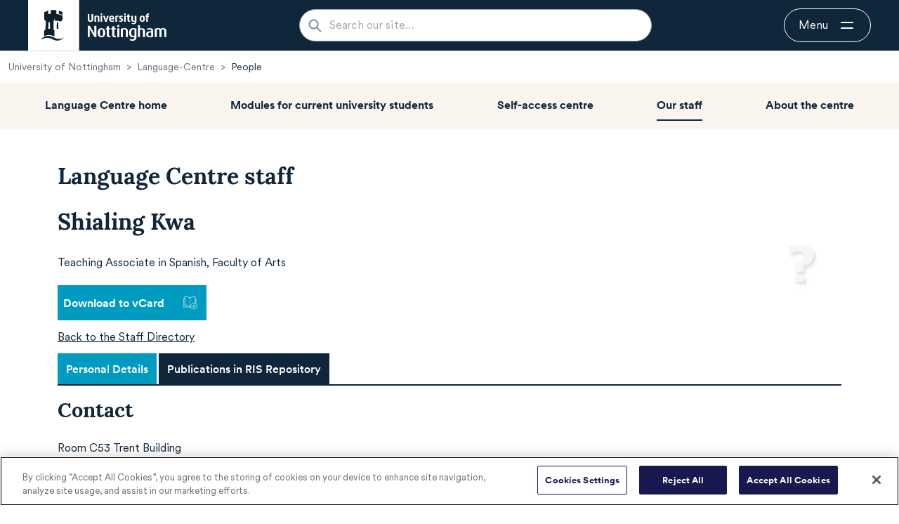

--- FILE ---
content_type: text/html; charset=utf-8
request_url: https://www.nottingham.ac.uk/language-centre/staff/shialing.kwa
body_size: 88138
content:
<!DOCTYPE html>
<html lang="en-GB">
<head><meta charset="utf-8"><title>
	staff
</title>
    
    
    
    <meta name="GENERATOR" content="Contensis CMS Version 16.2" />
<meta name="Description" content="Biographies and contact details for Language Centre staff." />


<link href="/siteelements/stylesheets/2022/global-2022.css?version=9588465" rel="stylesheet" type="text/css" />
<link href="/siteelements/stylesheets/2022/global-breadcrumbs.css?version=9620737" rel="stylesheet" type="text/css" />
<link href="/siteelements/stylesheets/2022/responsive-2022.css?version=9583845" rel="stylesheet" type="text/css" />
<link href="https://cdn.jsdelivr.net/npm/bootstrap@5.0.1/dist/css/bootstrap.min.css" rel="stylesheet" type="text/css" />
<link href="https://cdnjs.cloudflare.com/ajax/libs/font-awesome/6.4.2/css/all.min.css" rel="stylesheet" type="text/css" />
<link href="/homepage-2021/stylesheets/style.css?version=9578931" rel="stylesheet" type="text/css" />
<link href="https://www.nottingham.ac.uk/etc.clientlibs/uon/clientlibs/clientlib-headerv2.min.css" rel="stylesheet" type="text/css" />
<link href="/Homepage-2021/Stylesheets/header-v2.css?version=9626332" rel="stylesheet" type="text/css" />
<link href="/Homepage-2021/Stylesheets/footer.css?version=9549158" rel="stylesheet" type="text/css" />
<link href="/WebResource.axd?d=mw2saTJ29Xk45AkHG3gmWnnPZYCt5R8UG9BvbtLZeSosUX3auvxIxkLJoGG-ydgV2bpTKfdpwWz524YTC_zoABqaPfhbl76SQ70D_KRgoKtv5G7cnM9ND5QmimXntg8xWSip3g2&amp;t=637711427225386932" rel="stylesheet" type="text/css" />
		<script  type="text/javascript" src="/WebResource.axd?d=PjUm9HYMtFaBv1w8LgD13UIzsrcgJRMlHl1KVAzF2AgEiZAQn_RB8q1D-OpipawIamHu-r6UwDtePXpIVa2V6pnJ_gcL_OhkiR9WkXq50FLfVzbD0&amp;t=639039886149830248&amp;build=171154"></script>

<script type="text/javascript">
//<![CDATA[

if (typeof(window.$j) == 'undefined') { window.$j = $; }
window.$j.register = function(name) {if (!this._components){this._components = {};} this._components[name] = true;};
window.$j.isRegistered = function(name) { if (!this._components) { return false; } return !!(this._components[name]); };
window.$j.requires = function(name) { if (!this.isRegistered(name)) { alert('JQuery Extension " ' + name + '" not registered'); }};
if (typeof(jQuery.fn.setArray) == 'undefined') { jQuery.fn.setArray = function( elems ) { this.length = 0; jQuery.fn.push.apply(this, elems); return this; }};
//]]>
</script>
		<script  type="text/javascript" src="/SiteElements/Javascript/staff-listing.js?version=9596283&amp;build=171154"></script>
		<script  type="text/javascript" src="/WebResource.axd?d=qdqfll7EigVe2IxdFurOHs35b5Np8z98a_awC3l09vM32m9Eo8DJoqYjfxm4TFwqSdZ_lAy7xzH8H5ZwHxFrGllSqFsc0AkQn1nFLgXOjDKzP3Wp0&amp;t=637711427225386932&amp;build=171154"></script>
<meta name='viewport' content='width=device-width, initial-scale=1'>
<meta name='author' content='The University of Nottingham'>
<!--
ControlID:Ctrl172f3d50f26743d88b2c3d0c2852a3ae of type CMS_API.WebUI.WebControls.RazorView has set the maximum duration to 3600 seconds
ControlID:__Page of type ASP.language_centre_staff_index_aspx has set the maximum duration to 3600 seconds
Cache Enabled using rule ControlID:Ctrl172f3d50f26743d88b2c3d0c2852a3ae of type CMS_API.WebUI.WebControls.RazorView has set the maximum duration to 3600 seconds
Cache Page Render Time 16/01/2026 18:33:24

-->

<!-- OneTrust Cookies Consent Notice start for www.nottingham.ac.uk -->
<script type="text/javascript" src="https://cdn-ukwest.onetrust.com/consent/8d94c393-ee7d-4ad5-95e8-bc88408adffd/OtAutoBlock.js" ></script>
<script src="https://cdn-ukwest.onetrust.com/scripttemplates/otSDKStub.js"  type="text/javascript" charset="UTF-8" data-domain-script="8d94c393-ee7d-4ad5-95e8-bc88408adffd" ></script>
<script type="text/javascript">
function OptanonWrapper() { }
</script>
<!-- OneTrust Cookies Consent Notice end for www.nottingham.ac.uk -->
<script  type="text/javascript" src="/SiteElements/Javascript/aadatalayer.js"></script>
<script  type="text/javascript" src="/SiteElements/Javascript/gecko-cookie.js"></script>
<script  type="text/javascript" src="/SiteElements/Javascript/gecko-form.js"></script>
<style>.async-hide { opacity: 0 !important} </style></head>
<body>    
    <form method="post" action="/language-centre/staff/shialing.kwa" id="form1">
<div class="aspNetHidden">
<input type="hidden" name="__VIEWSTATE" id="__VIEWSTATE" value="Rt9I0M4GLx428droBnu6gWaiyNPwt9a2t7GDW/WjCsHKzIRCLOulKr6ez6W53iThCsxCG+Er3LnSMdc2xOVRExjAuAJa5EBiZPGn65JRxj7JI0Zouwy5RFenJJct+KutyBRKUsMaTCeE+22RXDP4gm/M+CriEhZLKcbfpe3GlLDDd7apZ8lnRy64bzMqcIAkpivMl3Ax56PUDOwWJC3kKxuLUhfA9e8TV+XcGZ4QMPjJlI46xislJbjq8VRDQI5STtJzw2gAJcpY17keI/X+0CfouhJmPiIoDbdXOeq+vEYxheCbZp3uMF5SaxfSA0T3EyAjBji95s0Ja1N4YOhkEA2WoI8eutshRJUP/UzDQay7BhirfylCu0Z3i2rbtSrb1tS65KFh0GIyBAujGmJSIrUKBEHBo/r1l2QxS8BY/88T3WqEGRT1efpmEtVKHuvXe+AikazK+oXvmoIavo38fCmHcWixwjhceqJuf/ar2aKJnWljPZi68jlyq+RQzpA5LUYn8wnX/rxuELz4O8yvk8Zldc3i87snphe4y5J181PjEQnUgQqG+C27oARvJ75g7MPVnWw256HnPjm8v2Pv6qrzyHYQB7nuZrGR6X5qpxgilUI3YjfOhvBwtv5d+3Mih8MTyBWqMz7FutrhWekR3Usf8UGJQi6XIug3rtEu75GOnwgdkQ7TWrxOQHj/BVZbprBoDIKtJptQKDh37ohHiLFaq5TdUUr0zHGV5B38qlH0ahLfC2kGH+bhsSasWad3foYOc0zln4yYalU/LvWXCNcCGauYy2mNaDqCEQlbLiA+I1Rerv9YRN4OJhwlmGvlRwR5Snzs04ESwiy7GlArErfAhwEB3dmog/+Qi8RrV55V5t7UmM9KWJiThorBRtPrHoFijpmh7cAHaWH49pPZIDsHFq1p2ixVZ2No1HaXfFOnEEifsREZRpY95WXIq7zhmuP93IQXzLqXT/BvzcQ9n7jsqNg3ZvIFh9ajzPl7B3JVu6YhcqCwuYSS+OGZTWGzaIGF2iEWdqJJndKNFV1xQac0DM3bmRwzSgjQ3U4dRN0FN9VQO1GpZO02EnItV/P4n9497VGVYBTxJQh6e2OihkBHE/v0m8nhxgLu1atK9bNe+6yUGmrWRoZccptSXyZckf80PvtL/iJAOn2ShUV8/FaqtoWiDsS0Rk3x0F6wtG0DWAKLG0pbueK5XtPx7m4xlGxMQqEAX1+K10OWq2nnHUYPp72pSIHy/OwK04LQkmCtUzczFWAMWSHYjUdT0LVUmmUp9qaMboneNPhjDAE2ywOF7zkuq///Wcmd7lt91hkElhQpLYJc9GbG7JwfpfCcyswkVkpQN2TvIyaqrslKXq6PBPmSqTQBLyZaHWsZtCiOTgdqS2E8TBUS1+V2HA3XZ2hodlWTzDQHYQjGFf1Rn4TzWxsvfHtkUTnjyFQCmMYfBfAgEvfvYXplx/HJJOVqOvCazk8ZIfSR6wKZBueuDs4Kfzo9+ljZbAjNp8/M4WmZKCQHcpZaIzGrc4mGcL4mj7o+hGQNHD4arBowsvnYNA27ox++zzjd+AgGvaVDWPU9fna1wFHdHw0FlOZ5uSKEa9g9v2pMxpR+EIlp0rvhWZS4CsTRs9CyS1hy6QXAqzXmxowmu8dYcFESAZIgVSbJpFiNjECMnRNFdMwIKEQSoF/yYUB+bq+c4U2fO05rM8LMGQdh8QBo4YfDPCpgwtLNGbBQ9Jqx03zzwKqGe5DLV61VRTKh4wOURWBHgt/h9ZhyM3irZiKgPwRLnjXM8n9PMDD12eem4SA1ibN2m/dikWNOYus7OhlDAiI2oaINLDyi+go+kd0Nb2+eNQWqmC3Cn0RGQ3gKdFciO/B3g9TkuQoBuGKJvnKochgWm8wBN1ORHRnkUgJddC1wqfY83YL8WMsMnsQrrhyhr3Q/By+uwNyBiDn0BliwGVNkpfoCCIFPxE9p+RFLxJLPNKEIpxd/RJp7Sy+gEGYHuI9fE1Zun8Yea6639bK6yf/[base64]/AVxfHVcVi0OyKfJlySnoudLipv/YppXpPVrfA6mI3Y9hGmSqtbqNXdy0Xvb8/6ENbxWICGh28DptOAG1D6TRZDe5D6rioQdrltI5ShTHVb4m4ygPVhMNQZ/[base64]/8d2ziqQtYKosn1tAffGS5h9JZE9+nt3YHkRPdtx3F9qBl8RYhNruVUfN8E3S3BgRKreMlfpodDXP5o5EEpDxxUsAPqbS/0c9j/KhrMR2fhEVuQELmW3FF62vodojNFdSwhRLMmsWFs0CdzqTDmjhabIDzPglBfv23tDMYZcVNcesWm0myeugYCdQpg8fyd7r+PGob1hrl39NtWXy5kxSdEtU5zwa62kzeNRTQub4JjPN4IagULbuhWwR9v3FUdp3p7zwQUcAkxWihH/3eG0ME+UqoqzWIowVwfv1rzOt1dfB0RZn8jMJMr6bLJvx9CEeViiNnbzEBHi5vbUZuU8b/lhZ59jPhB9JPA3IlBmOz1jU8zl27dK47S8ocS2ZS1NZYycEcIHOtQwY0wcs1QLPHmKiWgClqeljAWVJBrqrnEW0urhoNlz+/Iy49DCrVOZU3pyqmKDTsvxhgn+UwSZyhB4Ly8cy2BOEp+dzquNBwrLFdviwKnRAnys/CGQiEwBnCWWkWIQ83bx/4pPiMpBsI7wlzchiUK8d2jsPbTnhqdcJyACdbzqksD+BgUhgPmHqclwttOuKKYmDiLDZ1NvhSCVE184G4xK81d2brLzzc2d5ah3GoslrxAsBN87j7qwAU4Z93r/+zqLN0EeB0ABk65X3upFGzoiRBBCWZRqH/8VTWhd34cAu2oMOWJ5gffdhaIRb+0y5yiqHKCigKm3n3zOtEp9BlpttzJ6sypwQw+k9s0uCZWAEjv6GZoZatbF+YCKqRfrGUuY/f78ree33DoRZcYuY/qUzUYoHIjvAKsdPuaHenQiOmrpnnbe8jcnKPwEUUhBR4T0PfZLAvo/QAQUPZmvdwnHtgq1l1Kb3NZUvCDpp457/J3ODy0isnleATG53qVNwQHIGqWax3Li/vS8EW85LtwE3rIB6fcxP6cT0d9a5eAsk6DS0FjfS6JGsqaRcYBPceyyeSg30AnYbK1su1bpdWRHhKvmirFzB1FqxpPR0shqbd7ZVehkf/m+SjlAtQSEcMlsgaxAg5CyN+IwaHoFQUSMGnSzOjgY3mvh3TVMNCHBED4d14dttezFCT500zttEfaUT09RKZaU6chfbmXas/YCqXJdgGMsDSNNxIY2D+xT7GzZvhjDc+UJ6VZk/D4kCAmxTuj+sGDbgB1DW6Ul5u+6g9aL3mPlsYXwFgmq9Bp8tPS6acknzSymsS+EDX4DnKYEoIaO8D0VtrsrSSOUZ+Z/738PUTae99sgnWo6xxz89iNLMccULmXUrKGM607+GZqSPcyzKg5y7sQPlx4xLrFgqGwi2bvPc0AGOk8cve43eiinHP3hX2Qm/6vq9GM7IPfoDygKZeRDr4MDs0ncvyjfEVquNpBKawRpIDAKqjuN5IBezlDuy/GJz9/B7ZzlZcYQ8h52ifYs5ZSpNoAjeu3AktamPPPs0yhePwXS9+92Q/[base64]/3k4kimMxgpaHWNIO0oRE9iEbh3ao41/qrnIp9ohBY69SRFiNrDFzZW2ziu3dJM6jix2EEtDVF1AmCKuUS24lWmz1uD2ysm23Is5HTYgykDtn/QNwsgpC+AtXM5k13d7wZq+dvL8ZbtqF/tMZ0+GVWTAywG37IB9WJNkVX3QSAlS2MGXJ1QQU5ljxKuLgsJvdYGdq8mcPR762Ct1NEAar3gjCaN1l4FVufEzfYpDuSKEZeRW9cU4feOOmSg7DpG+tUqJJZCKZoZ6JIiOSLja/0A0ZoLOM9S3+H4inXU7gok0YXlGZYk9Z9SHaB+AQesuWhHRYtjrnUcAj/7wqPBq6psggtheVjQ+yWD+uXci7D380iAhf3xAnywYI8hw8BluOtXGFU5tHRnuQX6Go7bY9v0qDBaSBtq8t0LTCFi38oAsTIb6exoVtbwgFPKTQZLEhbbYn+Z+Adi1SgjezhmkB2S0U0F0Hn4YGhuPdON6PrRu9CPceJQPXgVJeUDe/W0ZVOfSHSMc5SrNvbPNGMSKfAhegx4/VigDBW7tE3ckBmXKKdLr6Qp7qEvb+Uz2E5zSq+GpVhGRLiYM2zJzLKS69+SoEqqHDPTK4llup5RuAC8gaZe01Xr71cz6f/WsV3xWIF71oXLU7PungxP10s5Rwijn7vNri4eydZY2ldZicIUrKMmnnP8jl+jqREE86lMqMNLV4IIfEiObF62jt+rm8+42Ft892JDUfVUFw/JTeKbAmu/2K+C7G+M+8iFnPwcOjPP9u+rsAw708CCXz/ANLRtUdhA/++Iuiaxz7A5B8fOrhBcQa80YGigYPkQUv3hS4gh+9jOrPCsuDE120ER0p4N4hPR+7N28DybWVH2dxcX1i+wqOARCtCrNZgI7cXAAquuOdVRIvoGUzFkGStbQt+7WtrLr1vpcRbaSP/+m1UDZDCe/CgUDUO+Z76Fg/O50YUuHncx3SBBEqU1oY1m92+/K0GU/zsiQu73LRwJoI0L8MDGUZyDCcf4Qi+O2JGYjBjou94ZTPoCz3jlnQOJgXLXvL0wo7EfkpQ1iJuinHgM6/4yDs3hr56dPXKAHfzAdg0J8qoxeidai7SkvUkp6Jeim715j3qXfVOw99paiSMr79L2Wx0GqSphYXIXlLDWpqrTm2dmF3nVP9TfkUT9wIfOb9TZLyQ706rK2IwoRPN/9KCZx/TivArdMXL50CJwgoL1LdOxp5iUOEg4qajCa37Nd/RajmtGlOAQfWa/YQsU+SQzMyj22md3k7rDCFcaZ+6APWCS5VrS5JO9Ff5sELw4tk/y9iEKOpZWda/6z2dFb/+cYHYK3Te64Zpa6MFv4QXexElWv22NTl6NlOLiyO9h0RYvEfO4TF1w1PAGwZLW/cRYiv9MR1yL+XtMpVxzHAZVT8QjqnixH6uwU7BW2Vd/B9rHsp22e5Y8YBEOnO8P6/pJE70wNSLqmc+DcW1ynJgqOHbcz7sXQPJ+qoIZpiTgEb49Dw8+KftF4l1+mU0HWiLOpT6n1CH+2DD2rY1b968o8IxLRm9UgCRb92u829DiM3VSH3zMvjfwhNsHOjPB6i6nYPGSkYymvndORlIQoJbvtfOkiOGfXz6F5bw6rPvXzF/Z0c6vk69owf/PmtBYpq+o669i7lUBi130bcFfZFbQkX2VaSvQd7QNiUmLsAirvPoGyNVROlE631JXPruf/H2NNz/tl8kiNBTNaE/J8XdIEoeElZdU2uw8iTBcGjzuoVLJScZHCIozK1208TOqAm81h3jkQs3leaS5ST8z2zu3M/Q0zAEYVNgqHY56zRbk8T2p479Dpy8ZccOR/zmoXUCK1nld2Rxxx/sKBn9wzjcY0mDe5AYop1FvNRbCvixzt5smh1elELOFxukUpfiFXQ0f04zUykSW+muqcgdvA4GFTErRkz25KNSQBLdoweCCBunDR7+fXbTIpxJzKU7IxV+s6YYWmKru5FbXcqt4IxkrFAVZ6fwJczx5qp88XtpNCQZ3L4r1XwdgTfHrDdR/rdV7Xzv1p/9Yh5fk6I1RfJDYGC/KlU1ha3kbCEumlyK2YGnb7pdgtorFPL05RsZjhmzEXGZR6sOMjJTmGczIkEBCMZTvX3+mu+avGPeotHpJjuoIWgtmeQ3xv9lZFLnPP3MF/4RFwJfWvdbZle74/AJb5ib2Be2x4YaIiHk/nIMxCQl3D2qwyUTJ1u1aPbK5MCPwT0x9xNjUoCR25K3aZPkP1k7C/wa3IimM5lIzoWPVSQKZdMVHDJ09cc7TTjrb/8nBiNRuKtQVYW0Zwl5Vep5aaUAfFjPLbd15UgFeTH/L0DG8TZS0Yf+u1/hvV5LzEWxJgznxHQGaAO1rv6dIhdoekh2pAGYVhDy1ibbvDC06oIq90S/ggQv/ygT6VRBOGMN+XfCsSbveQizbg4oYdMd4Zb+8e/CLtD4JxIo5oLLT4OStZpL4h1jILFIc12KPq9yZM6ovs2On9MeUSFUxqwp4OVI+Gof/ZC8Be8MZZVqrba39tYybx9z9FenkmkkWeW2PsmvCpvbw0vJTkvPuOe11WL1Uz3bClo3yX6GXvTjqdQcvrkROVc8NShO9bxiwAXbj2C5U8S8yNJ7yDGV09zBmv3Pnz48sfpSAB/MwTE0452K/vvudRmRauck9ee9Ju2KnY5Gw5E6EUrd/HvAoSJuOLOhG6Czjf+Tgi1M61/GEC9JJ1CJBl+9aTirlai1W24+U75kXhsbmKDD8X24ZXzqbj+28rubE57Jir/hDdZe6T9/09ZlhfEYD5XEGDjjLAH1++I27GTiuCF11voRkkYi4p8zTXqKnnGcpnBFL+qnZru/0BCD3Hz9mr2Ifl4LrpnnMofISzaorPK1lFUqXor2Jv1WwgMGdbiQREquGnLhVEU83afD7BPuLpy92vTMk6iA9DN8JVQvqb5QmEb/S2r6ksJQnWQiZnhLcplExktLDa75ea+Sh8vyybxCUPrrRM0oC3VL0qrWMbtIaY3NuDWr4DqLDjjF/VV09UFfVAkaPvF9ERbkdR69ZePmMWsPyStiajSoCcSb7p390gLvO1FbECYVmT6G3Tu2eD3LpMWd7FOATqaJG8g9q1/qcVVNlp0ipKoVK7v4phYO1p8ZnvkobeSltyRL732R2v1kyJ8OGS8z6dsGF9qELJ96hduNtKHI7WYBja3e0XQFjrtqX5n1gV7Egg+w7/NxkWfBZb2yzgF1XX7h2gVrrB94pVdHBJCjCaKqwYyHsHgbBuH641dUwTsiz6wUuGKDFAbibkzyQdFN+NReqKQjucdtH+r9Ey2jtrTDoWrF03QUMFR+mbyk2fWcRg9Tt5l67/j3A4WPIzC7qUOxV/rtv6zyIJ002cfGK8kuai8qaFD/2AlHlfZUeeGHHsuPnsA2xKOe2MxC5qoIkPTLxspRKHrjaKNWVJqRD3Ekzmr9pXET0cWHspuomImgAEosnNG3U0yD/Um7OLVIPj/dtjSvtSUUZ6oP4xNvCwlPrCdJm0xfp+GjMZqTYK6GYJ+uwTGzYlKlxTIbeL2YdSJzk4YQ0sCMLGNAOJyn3QRP+ljVCrvO1l+gG/TF0nFOxdPP+e8dek6xRRMTCko+giu5gVkVjF7ZDHPrv59ezgcTmlScfr6dSfGDsTKQ/uWubx2Le56yGUwQlIEtxyAjhG14ljMbTHuBh+YqEMQrJHL0jOPdA3JNZU5kvo3n/ePF36fi1N5EChvSbAiRqajciIS6bwTTQr/pPDWyXlJoskpCE+6pdcxnQKzxGkToPmPHbLM38aAUxpZbpTHtZRyXSYhTSFixkpmLwBxlkJm1f+pQ8V4MwXpYDnQN1lv7rPR6nXgsXDLuHJ+8+o+NabAgOFh4fb6I1E9EgBPO1E2bsV2Q1paW7tkzRVdSiGC7wRdt/wjKPh5TCcWWZvBU7rzpucsKcdABcXyvQsNbtPFCjmP9nD3UQ6WRNdAMk6YAI7/LC26swVXqwu6LHpUjl3xN8uGrIxih9fuZyt9Hod6UQ/oT2kbgq15u685OAuZFKFCgeC/d+3lEVLsCWN9OZWFabhyV9G9c8KYDaYv+uMRS63OBNaRepZt06TC8tgu7JgiMnykz4Zff6+knAoMHJ5q3PUN2CY85WYKoo+4z/Zjx423G5cFHp/CgObuHMRU0y/x5AIfu/vffgEyBxSQXYN+WP0NZkGP6qCsSUWwnXD4fpJBHePmYxPWgJW5ZTFqOCdKOCPUYDXZRnrYP/qI/EsD1xHd21txkJfJ907/PCqYUx+0i3+LBnG+q8590mrM4lKQ2JqNXNJmH/eJrFH01HULpEPbHwJ5N/eKs5JlLDCodUhz2vKaGd/NQtroyflaynsfdWu3LlZ7uAFDqZu5WLJP9OsNNsrOovFTpab2hEOvANds/Ng7ezfPi4gOMBmk9sALeD8cfnBjbaEBF/1QiRfosrrPcCcd0cJD4dCmmQ2sbElaSgy4CoBodvi1Q2eSWkK7EkbeVcaZNfVg4Ucerf73MaQ6gRJN4M7cws0Zu40r4AbRF+XipwA/EP0zvz5QWt6fYwWffBSHgnDqiAuC+8MNwspUj2vKU3QkH/2qAGrVZg/rFLaqjhCFSTQVh6j877z572KRBp1y52VzL1KfKK440OliK871ylEKavJUbfIDrPkIabcOD8zyFLBc7K8z4t78LQAktxSAAkpy52afe7se9G/5ykT16+sWL2mNzxQXN3ABeN3bL3zxmp55CeA4SPlhzdEiuEaN/M4WYgvuYl2tDQZuxjV1snFxkctasBf1kLpxJLNKqDSKuqdxwSfd0EYndTdteLsBMsSeZ7802Bgf0/qTGLzWW0JxK/GAFtequKSfNnaf00a9CgrW2vpmDynJoAVeVSXZ02fYbc1wCa8Tg21TxEJ70ADjRuyvVpPIT5OCN6Y3HQBkRinYuNx5qs6vISOfDZjRZtKWE+jnmXJcmyNB1oXM3o21MT7zY6nbYCzmvW748O370BGLUYD3bD1f+3F6nd4BvMsjxs8k6TrUcpBfLwScdbw0bC7c7D9J/Hjz6kebRG4fPxUK3LycZfPUST5I2dSyEkgH6RvM3JJzbJ/8Zcdaw91ARhcrOrknuGzCR2tcLDkWkhtm2+uRqohkRj79MJDatKyzzNN7KTu3IM5i/4/zHVgsAJVf9kL2zcBuZcuEn58EJtD6iiq16EgbwP73N54Japf2G0DabG04PTXMc9QTY9OVgM4TaXieZzsjsHOok6VjWQQ+GCNJoPm7Lme3dJMoxUY7IwEO9Jc0b9yIjf/7CM3ltvK9fSPhSgQnjONpKlkDikPdQYpF/0zy/5BwGD6H6u4q0w1VCyBI87Kl/D88X0Z+E2hVQx2udlSpbKEJWFVKm4Dvn84N++HstsVdR/mvCRpJzrlGGIikkLLdng3oN0ScqvzUM1nvwmLE/tkQ8QI125no5GuMzlY9pe3Sw4c6t+AIVI1vkFc463XUBJWszrCaImAfSHjClvIM12KYZki9ONd/JTYastNnI/ijjw2jPq47XKHDFM4MEg0uloskL6c0yFN6n/JEm8TwQKIu/auQWQDSEd9GM0JM/0wGzqGCPxapaw9BHbX4yPdZS3iVN8Tl7QrpC3hG9d7V2aU2uyv0Cilom/JcYPEz1Y2Kycf9+Li7XyhcRbbgVDBREY/KKeXqcglJMo99TA9eGuxdCa4IlmNnaRXrlfk+INURhEfKPUQw3WCJC1k8aWgqe7WGzwbtTWnk9q3KM+t4KrHbumyu2uU4hjHM8X783/bbMHc2Mv8TBHBfStxHx1uPnq2jCcpUGzzuxJguWGlCZc8rYQHtWSxBiCDG9Q7KP/uCctmAOy3qz3jKOtiCYs4hTdZ2jJ6KSzXtUcvuttwoxr6cg4oTujOoei1InSj7Jan69A3ialtiqUDtywcMUeRi/7NaSdp/eobjIzpoYO0gfitmB+dYSjyliXwAmNh7lPt8M5BTC8pFHXxSPOA10b07p5txbZNHm18H79YykYvZqY8d3cbGWJG4u4r8YTO5FXNCQWl2itRz3488sKgXZJQ35CXPukbJCx7vzjH+zPS+tGpQpiBjo6iK1cnPQdzK0yjV6bD0PiCBP3Nd88SnzZrXO82mlLg9ZQRJ/LEMR2ZIcCmfrSdN7qiNvZJr5UrBMIjRY0MbjAyX9PhHd1VQweErK+XZDNi9O0L9ZzDb6ErRSTztKy06/hhd/XeOJTv1IaRhBpGLOHIdlxkAG+7WVo0RvoaWped7Mq6R+x0DTvgLEtnBk+8lvC8gGPqjDUktGRinUxgG72Jm3Ombkwh5ZW/BCKEb/4+qGrhU3vqvP8WHoJ2lE7q5M67JEwwE9dQu7g1rodclWzKU9LEuRe8LaWbCf7v/DplAB2rah5AQGrL3FtMNuxX2U65q4uOVzLtC4NBKztTYc7o223yD4/K78Gz4Zwu0mJH6AP87xWFVFDU1oFM/XPBgyMRPp6JVN4UP2GhZpUtg6GusyLjCb9sAZJ/BIhQzgwQlJxSytpQTtkU7QWMm3KIFXeeanLA7xeyluvrycNZnpOWoY5vLwDSym9yZ6d70VaAxITjCaIdKEq9eALKQYzicn89DfxIuyjY7px5stGgMmOLQA6oN5oBDSQ2HRxBdXgT7VrVdz7YBFDbu1bBWwNKzHDjlvziflgHmVALXpWijUfWLn58OBuHR1N1+dIme/[base64]/Wx/o1aecj502mKPgFMWjkeYADXwc+1L92VpLf/ihnTobq0LYVJM788hfu208vOcYFgCi9u6mJEvGW+Ggjae/Dqou925feeDP05OFq2utYdEZ/kms2uPz+4yTs2DUvXmwttlA5vl9iIezd7O7auLs0R1vKtW55HuAcpV/ZIw2SseYOFMnq1c9jGxQSJGeoLLb56RWbTkzvgM804EE3/2U74bCbHKj3MShr9MTihizq6l+RJIDWmEwmcjcu9zxhY6HoEZ2aaFLgK9pwpQ1TgLUXo2bmiioKuU2mxcasIHs8i5CzRfze+kPKH6/LsRobXy8s/[base64]/HbEIiTf4ll1Gjca4pcCVdBtKV+LL/lmDsP15NdfurLHZHyJ+eXMLTKaSblrG/x3ZyMAD9jgzGhjkHthN9XabypRz8xQr6oDyfRLcIVOqN82We71h8D5NANLxTOHS6yr0SMA5nI4oLkCAnbMsqaYFEf/dbszEFU45GjJsgf7TDr/uYMot8oxeSxSwh/pwXO7dhQDji2trAUvLs40OTH69s1EX91c+wZS6DSt1TRLZqF/7rpBhBjbGD6tAlxvv0ioIz5VFRhSogwEsTr8NAI9+Mb7qpNCv68uG66ehwBrM3D2iiP48HxudpzQjRbGIljQqwPhArpqvKmPLEAg/+U9/+NSOVfCUCj96qw/jj7pjloJ44Qn6z4WfROh2glKVAaeSNbf4YXtup94zKFskUauBSHd7lteEBCf/lC9zJuBlaXEo80l7n5JIvOMHzGhO/dHBTblSl4QTQJ4QD//+Lcmhc63KyYP5GYboi8t1oHlrHeuI5AkOcmAF3xMUmrczc0U4F2y2K/WU/8AGIgmSH0s+Bw/OQL2O8gaYcNU73cVnfftGguLrdFa6dxEyee2LuDDKxn0H/UzcnM62ZV/[base64]/hD84+qaGLw7qgcKeHXtuj+WsUTPO5WCBqaL5QjKCaDb6nEf9AmaaV04E6hctscfnWvSPABTp8MRANlYG4KJSHyPXHBmIjuNcBxXvwkoORvJrH4lhQzk7j50OpPz9msuLGMKlzd1oyyT+OmoLfmHpm5ACUU7uVq4v/osUiIodGhbWpBcZ7t120Pv2oGO6SapquVY2zjMK7VTidq2qphrnMSVYOm2eVDifqSQuULFK62d627qIn5COggtoFe4+VxsqP8oyrHmidp3Bi/czRS7svG3Cv/[base64]/yhjPo74jHMdPi4Vu3usI/[base64]/UAKJtIDNE66oaIEdLLn83e+X9K7iXBzifc1DcftoSRVJRbDiqw3JVC0XDs6DPvXXJBHtVfvlIrHf7ZEstgY9MVqX2lo9wBb9igPPOD+AM9EAniv9mdIzdR1PJoR6gj3HEe8TTdsGVByq+8simuWTLKgLgNqONZEzetzmNXxbWYc+M2G39qF31lmN8q/eAtm6VhsFutTD3DKuXfVoNQXh21hwFZ5g0fGrUOn+VkfW2rfm2Tmni3c+ZvZqHOUP7EHVklpn+Xi0Mq+I7p1ySblnkFIYnK1j0aejuulIoUOxNuR1MYSBVHv16stZdc+fqqni6kFaiDe5HZcdlLO7/1w1dzQ0p9EsXSmJX1zDjzolUMDBSH0F8kUTtG1pfp8O6/nMAjDbm5Co8wCB4efAmEWzKxjxZAxE53TlU2jNfpbBKxXrBfCzaM2pyyJnJLadpLzt38wIHQYfKtInVGV5RisrjrDNucPc+yh4da/czb9v/swCnextSGVE2p9rZQfDyY4zfV8yrsZZ23zrwIFhM4Mb71wKyjahqxQHJNFrgRPsRfuwioImLJ5HGgDmngPPdSVg95AmZFmUaHE/Gt1gAgRI9kP2YGPPsP+DrdFI7OMeca5SsSCcmL4JStbnQO+1uqq4EXa0yR/BuuSWJ5/AGa8q0UqnrEIoG8ID+yDbwyIxkbJ2NcNe7tZREHX8rgYbRpNrMSjLBPVz9LBUM9Jq7SyE0ZF5tXqsJpSWEoPiZDk/GKCNA76SJLsp7fqYLp/CRVr0w6fsYkKkoPFpjvCGHN80/DCawmfnwamSPTCij7Gr+dXiayC1tgUj8d7x3kUedxMc8Q8KK7ixJqZzyZc5h5mJ1cVW71R2dGN2DqjN+2N1X9/n1SVgDTJMGGBo3h5JB4dZnjM3b8LNOHqeqLX5dPUPXi1D0VPT1ztJ1wjriaN1BENWAHlZqGB4Z3bBJD9Z4yi0xiBBdPauu/OTMrK7oADXUf2eYUZEYz/xREmnybbCsj73kjV37+xfp/[base64]/POyBBl700so9twVBNg72b4gpP2/QdM7hQHfTYkToUjNJaxuQbJA0FlKg8LqsHxJ8npo5gYWw7/OKvDF0LRHwSdTkx+IcKbRxns2tjLZuHoZr5i3wYMI8UphZz49F6EoHSjLoKVDawNRbc4+im7DO4Zu2aAlutEBJYesfXjaMnqX/4DM1pOXMMh8bl+X3EPVEfxZPI3uAUiYU+PsahU/be/83L4Oclj+dRAZ6QeVgiDKQ69A0clc7M54nulM7Wr3gN1I02PvHs7rsLGnK0k3jtoGZwTHM5Mv7qk1FaBnN8Ml43XToqepNUO+MZsUUYqgX8u4+4tu7lIsYumtvBwRf41STfs1kitRw3tVyzCRAchUszmiy0+wcarRLdQpTC3JiD02Td7rSCfkA4SJCq/6QS7ykEoUdOb+5f0SKBfOJ1YPWV1BGzung0xx4iagKMr15P/5Up+x0OSTLhcOIqX7MKDrePE/5GZZO4Qk0feryAXffKpeLTOQSTqNYEGCRBNU5YUTyBU32GC5fWs2BJC2fN3hSj7azPc/NTTKP7Pj9e5JuMAVa+eKafvIDQAGUOs5fGbvZHjgQXuDAhLLTntBaHKdmrkPCXECtXUvj/OZTLEu3+SR70+Ua6RZWtJL3SjLJXQnswGhYt5VUc3rDCrLbO3BzuITyx8d1f0gO1kK2zq0f1YKnhe6W5RSwli06q+2Gh2vGyCCVM55vdxxGSOwGZTb31cHbw1G16RZOtrY9KENNXRC8TTGpPY7nRwPvkHU+vg/puDHMylUst+JmoKhAVhvaCuDMlZKROMiPgebcWFaiqc1m4+7C3pX2LYtseUNdgbZhOne/tbWf5984Zmi/0eAetKMtiBJT1MZZFgf2l8SfwcRnaxEWRl/B0pDBqgQ6okp0/SppxsuW+/yG0pewEVIRv+EWm3/MepXj+i8mxBXgdw3fmlGTdDF1zs2NDiwVmvPIJyRPAY0rDNUkk30QBsNxH0Sp5EDWWmXaDY/+HTDXybgDdeB6fXTIvesgB8SN0qPEDAJUVUn1uterjSvfsDZI1w2g/DaMg27c5V/VMK+xdCpp6Enj/kzMziZHUjV1uFH6EGsWMm9y+wCAorg9aD7gX9gzAs1H/vN2Po/JmZVGtA7mBGsilylxCzxfEEQQNeGfoSbYk5hWMdujC3eCG8XJAE0VM2SGitewMwQRQdpWjcxwbearG4tJ1+JNLWeUclv7jYhmoSEmJwxU7QtCDqAPS+8ui5gCs2z78TFoJau3hR4VN49rzJA8lFqyoeQ9SNEQo91I9KW/BIx6awq7nEl9Li+lX9RXE6edgjHsfWWtfbcWgObdU4lyDPGGa8aZOADWXKAeycOhfWs/VhEs7bOyt96d4ZkYQ4Scp0lehCLjh5e++wRkweFK80pcWB95qjYPXzGZWRlYtYvr+PdVAGni2672lz1f1hBMtBVhMq2gNNT/MnTMxjA0hksrFPrQrekvaRSP342zSR/HVfBvlbhsTfGwG2SsaavsNjbnIlYVH/fb0uMQrs5sKqv1bjfrWa6Qzz2tCgzd/CCFDbjsDexe4E2Uwfhk5LJAt2Odr0zCUCpf3EDVcRcGrDDTJBIiMQKvFvanoSLztGd/btC/jNapdbnpybvY1V+kSFkCkRuWumwS7H0yreinmPmjuaDviVH+Mlbi1EtzxlxDLkb6ZcHSwvSPWTtS9SDWsw0W6S6V8G0XSgRuyNPs3t+Tkoi7GxDPbmg8TG9IzHSz+SwmlvgJK71FwKzlj69BYTURy7l26H41R0Zoy5et/IX7JpShDgH7Q01k2fKuShpk16drxiFnPRXuAaefMOBSi0pi4ncY6dkl4DVeNVqaouYgMI69+OZjUx4Uzw0S8thsG/nA6j2RlPh/jJnz6pEOSqmGIH/FQPUrHZESTBDvIA7RSBoRyAYM6RaL+Q7VoXQDvS4MMiGVZOZoEEDkpm4kkgebVVMrq9zNYtxgaXCvRieVVr8J1N3sDj8/6Q4kD8AHpxWYcnYgXYkuqZ3w5CLAVWkveqDxNaosjjJ3anWltrUuqY7q/Eu32SeDd5S8Zg2XEonKVXQ39Tb5Khe+4dg365OkNWzKIxO3d2fhg67c61NADnj1GBSt+1c3fmRi7Ohc+UY/Fw0Lw9ufglWbHqB7e3oCfULWzb2k6+bo8ntSyROHds7dNsZWGdHhd9TXQsp3zVt4lP5uTpozakb4v33ayMLdB4ouJKER4wN9FoQZXCCG9re7WrIityJCwadtiJNA4E1y43bQGe0ovHw1Nyo9NuBRvM7Pn9BcnKY4sg4QsDJgNC2J1b0VLUGD7SdERxVl/e/aY8VGXa3jLnjQinIdPXVzpeRB+f97ZW0zzcUYKia3ZWOpciPXhUl6C/RJX/rGEFfdnOO+hT6FRuvh7pnGQtwtC03WsS80Na7NQfW4cTOqJbBpq+wx6L5Z+Ww55lFH7sw7grQJFYOvGmR3qZcq8ITDrt2ncgHreNxygzyJovqNMm91Qn5q8YrKTSFivl1kACVmK+/nl+sVMq9p+rtz0Ro6la9rZc8ytDoNaNw/YWRdWCj0/rSJuWYt52rASX0jtwGnnEWFE22X1rAGYLBFQF3YuToVuA59UnP1pHecF+5y9UnwqNLS1s5GmUmx+1/I1b7MDCxN+MSfDMG09Z9MwIuZsiRoaaiT7R2E3UE/asWIqStormQyDyI4/mSFS/js7Z7GxXgiHgLIboZQOGFLDuOJk7/SRvfW3YNPocBDpxFMccQqUS5E1FjW5Z6q24coxybNhtXGXimQXDfolYT3MHNEWjjCd4cuohwoCZ6VHw8awh3c/My5W/UcDc7O/9ZxWcHJycJ9VbF46pac7Ybdr3Z5J4mtDaMquz3ypXADbf7UhfMN0vN6iojQDBC3huG5sDEo4CnJHMFRLQ2L87BrXJdBV59HH552qFmtkj01JkYeFc6/u6xCnn3BYX9D12JuRt3xVCZ5KN5R2S1wnkzQc4qDnF2IN3u4r/JPxmMwblJCJrGPXghqJc+Tj4U3FPbgaVGpZ9JXLnkFlcXLZk7+NYCK/rYMVvSjjG7qelh6G/exGPZ4zZ4USWk6gJOMxYAd1/[base64]/Fr3U7vCsbMWdRtvTj7yRdL27d1MxarM/iGXCD6hYyBJa/f0pqb9H6YBFswfvXlbietUsARp3POLY/U2dsJjJl+q5ZGvSCYDDyzJL0xGGy+H41llAuOLARjCGQ+wPpTfvjcQgOZktNHrrEN949OKIKE4pJTqAd+GfBq+4i8Ovy6wvqL8Zu/[base64]/NvbdFpoofQTBYNo6OjH4HvO49ezY9BYd3jBoHvQUsP3gyIm7/IwMuvosfI0b2k0AzUhkkzH+N9z7Yu+9plsVoNnpuCJZlI7Xl2qXyFl7OBeqpMsKp2dGAu+0XUTULntohBSTWNaQP/XyQDuAZWuI5ODWd6Jga2OdqTS1+PGnVV5CYwvhUALEmpDZ3JK/YXQoE3ZPxaDu7N/[base64]/BdSV2MZ90BVwiWw0bbg9CgJ+TiYp0kg1t1qPl4jOHonIshRy6mTNjMTg2DUsqpncaU680OPeLdoPFjnY+OYnOSEl5sFOINep7Dqxpi5/y+Itsj4UUM/ICwMHCorrlQ3Zh/Rh7AR0XuLOe/Z/bmR9CY7RumunO1T58EHTH2o4YdQogpURBTlq2GxkrPMprmk5jOzcp/MNoA9259+QqYJu2zsRZerJ07Xl+b7Zo2MWW2V9y4qPqzdLh65PovAL5LIMY/4WlkEkALqTlbwgwHDzbQHwD/bZILiixjFRE92nGEApB9O5ZlSae5DU5uGsY3l6uKspY67DiGAT7Xv2e/+43zDnOy90RYIOfHzum2ydTpafo6NyC7WB+pA/xpJlZyx0pDjHsrzOqo4KVOdWVHypq/FXUXehbNf2YlhZ86xs/Qz++VByhCPValehqsThx6eH2kr79wX9/BvzE0DRcPOFUtpcBDhew6TMieuhtGfpYSaW2seyyVlIhSp4fUZo6e2dPGz7Zhnh8LVda4EKaNFYfWk4Kn9F3/YHp0dklgrmTwouR8kMc4BGnMemz4IFkuT0dw9LvgKtYDpjLKkdfzjCzDM4nZmn81qzL3gL23X3jDbVhqtiUyJJT9FF+56FnxefmyvEpg3TjIOD006PgpTiO/zA8DZpJs8EwhIsr7gLFebYgFeJzUy5vhW5l+DxyuSPFeODL/2cwo0pOc3q/0qXrmMZjTG6QWOCZEnXwDV6hQ9R75b8uJ9PiTFyGXy+J0IBuyS149KzvUcKBhHU97jA8KyZpk4/dqkZ2LrYSuQRE0ixh8nqODRg51CB5+SPwAGwNY5f1scE4qIzO+jCjUHvwxjQQhDmEBReGhheDILW9x59oWQUcw+FWytCybtdpZQlRM/HvB5xr4pbZQ2fenoGREwcO8FHFn5h6okjnVm/c9q1InenH+x6PEynzfk/9mwOZr8CU5TaW6wTgw2D5BOzJqzD4MGclBWgGb/G5/w7M+0lL6MvPwilvoVMA7+CKw8kHTCZFowCymwmZbexKZAcoD+4e49ETYxWyazFQqjpTp0JmNfoLvr0P59zPOwqr2Zvl+a2juAT/LW6iV2RL/3RTwVTx+ix0hlM4j6xsuFg3pse0Q0IUe7DBGYxtxsgvmy+7ggcibtzxYWlyVTvoRiXZcozrA5n83t/lDh7xgjuydfO/V5H6L+54d0Vepe6d+wFuoKkxAPMxnY0mv2h3bF75cz55VnhAVmyq6HYRirUXdvXfiL9G5fQV++QRT47i3RtZvdRgbaWjsEHbWwCfpVj82E9NloM1/[base64]/IP7L6hNdTYy9hFQT0E5+6m4hRWyAk7Lx6Yk/1KD7wxrl+RhWOXIcWr4dNtPnEnGFXeYiceVg07op93d6eytJZnh7fQXoqYX6VWiOa0kh8RTWyI1//ZeHChRNtvFxWz6aNZPYv1rs0/FA+BNTsV5HouLGh6aNZKFRn7uJniqs1HUD2Q79CCxKh+jI+egmwQoscX19Wc/Bq/DqNxdMHy+KyjFrFgNzGWmFs0KGIqNcJ9VegPhqtNxZP6l0miczKYlkAkitwyzfDfn55voAUCBOVU+K8maFOlmq1A4m0E0XMPRMbwlE3DYE+ZUG+sulPGoDudxrG2S8PphJ4+tkkTKilcV2QVH/F11/MJHjCZytKmH7fSy6HwoVO26vZNYdmDs36uxjyUDZ9JBllOdseihC9UBtAliuChfCFe33elMQ8+CCIXoIegxJO0bdbTaWdojMCjjdQ2WvgMoXyo9of9jn+Rqka8IAq2hTRgkepSDyYImOY1WB2dJg0xFl/wtFRqAa3mHu8D4zxluP9nGsiYj8o4kzGfgMDoUA0TwCbL+uvP5WGRT36Id0pAGR/oYlKdiZnnpmj0HGZWvSIDxlzT9PmbeFxCRjq1yRk2/5cD032D903QWgzbERESgNdVsLwBXOVjJAVMBzDM3zabkk8XqkijTPzhFZ4TOPEwOhLJnYtfi7QJln+WnvDq48MYnt2EBaIYVeZ7Xx7beCblGecwNsDGcj4wdcbCEEqb01mW/rRjXq8jPUZC4LzVnoDUorgx5qYUnKcbwToxnWFCl8o7dtcSRQD4BPhMWmVkhlaoXnUoEhNww7YT1LWlHvIPY4jP6slbVh1OG4qVf8zGt6XF8CbORmAvMg/JX2+QHQHhgP+Sy5rL/3E0q+jOAsq3+/7vTHrrBgqjVJgH1UgVMnoiyciNDb2wLxbpH8X0CSyYLt6gw4osrCmbEGKPLvNPIR+2Fqfk9vGWdtVWbx3M9QRSOoyqotUXrNhF3W9SUHwHLO9c6fl//xsu6oAgrGmBl7EwuXvkR/ehxWbHumPVuP0qb0xA4IFOdcah1I0DL6wUl0Xd+D5ycwV7cKOq0S5OZIqk6DoTzf//50a8ThvwbepQ1UOD3y1h1VPZg1RSxWCtWSEPaRlwjzzXhReD1uotN4y3kegS9HDmcHMkIcQE+locSOiOhBHyxqPEjpJhqSba4xUtyU6h0UAxAcoXeEDx82ImDHPfNqKOtC6z3TloCMah3haFONfj6ahz7H5LWot96+nVPfrHxaThUFRYlltDZj3LztfWYB/XYAt2wvwz4aCDAhDlW1JWZeCXn7Rr2YYGVAyFkmUjk+HOlq6/DUZ7Dq2yIbbYTM91MxlxZKNMjOrV8LbeOHfh/KYyUO9i8X18/wTTibq+SYnDMt1xolvhoTaolPDdo62ZIlFPfZg2XWf4fYSWVVzAsvLjSw2hDO5ZeNqzStqurMvCi0Osug2G7TODKl4matwx4+t1dng0Gart7YmED+ErPKypkeWQJzl8hEBv0/iLXPzH5tbpEXnBiQ3gDg0HKzkYIh7UjEmnmIp79nwps5yEOxtJiT9qunUGFFiRUkaBn5sq1cMiEyIFsfF8BOhpV1x/DOUvT+c3atDF7PsY9wAJ8ErNx2s/j3QmB3Mgc5hAhOnNC+m7j8QYqg2hW/hXQvaZLcPZEUCSrMcA1LbMTQRkJgWh9H+nStcCxwQQErFVSGS9O3fX/y53pm7k/5IsMC096XD4JLKNqDfW4pEGjkaW6JxZBpwnnRQj4M8CoFwG8bySEgjWzpL+U4SQtuGBiNuEeY4hdZfx1uO+zFvTHXXip60guhOIAwINJFXxO5DKXv0JGQgRxLurDD5LJWIFohaUZiDYR3U5xQSWR1Uwe9wbhBOH9tVBZlxQgb/hcBAzOyIiwLEoVjDFMWf0AS8ts0wDgKhLgZCqFWoHrIgZhapdiA1+z2UtPNG10ybOoPffzqtxKc39ViflSo0D0OGc2f7dnCRDGbMCgn/[base64]/bIqMhvPikVBLmMBQ640LQph3uhpzqEhTxJ1c1RniyM/OxY2NrCx2BegNS0stqKWL7SAEAlXMXQoEZw+MUUiiHprwTxZEu5HmryN3XpugipaxoQINt8eJp64nbLx4ezao3Noo00ekSfSUgP8NnMLblKH+86hfAGD58CmKVd4TnMi+tnB7izF98hFPMxGClNZ5ytF9cm4LszxHKn3RA0Q50Iqml3ck9/G7Wzb+UwOb1hzg+SpTL24KH67glO11HUvFT5kDSeVDHYrKCJh7eqcm7ZBP/skcmgZbFla/O/fD8pjtMbedIr3Ss2m/TgBzDZMA/hRyFSfHjKTsyBH9wPwTF2Bcd8FijeeIpSJxRNLBmKd7tktwFp/ME2ptbwprq1h91z2nKn0Hk+GeeKtyWF3E8wOFXAqMF76dTeGgchMxT/16X2vKJKYa2BweFLxHRuI5f4vciGBbW1KxGel2712kbYQE/81VkJL02lsTkn3EwaxWgpmUlM01h8VGYtzAcNCoqrbtWg8qenOR73xdTKNeaT5VO/Tee6VK2H7IEJ6x1KFgAp8Em++jR4PbanHmqU2Xx6kbx8Tn6hJC0iOpoEy9NoBf4JXs0bfE28K60GzODSW57tVbbT70pbaMuPMLWJa37IE2mwlv0AOvc7Q/mtdJOLOQwVa7RWkZTTtvG37klScrCLNS9WYR2k6mO7Py1i2xcetLQb7fCCIhnVwxAqInhi7H1AIdgHdM+459WRyBn5KgSBMDoxhbou1JO/XgbgAV5Nnjo2NdyoC/Av6no/CylMIo7iPwyCOloFoD+ZlB7AwqR00YIJWlW1verc+XSprxdEKN87f2nSU+Et1j72bLRPVaKNSW/SLrEpCzfZmpohr+aaGl+mMf2rew6pte+q+ywpl1aynmRc9a5Zy19gam0nYy+RGi3mk/qKQMZe+4Ly4T6fDauNBOGRl9eQEWDpMeGycemaWoWsMwV5aGDNmfs39iEEVO0Qt9giPzBF3Sjpag5YfckiXIIUZDo+aajjVgTCcKs7zUFM9qRPohEZMZw+sec4tV7uDy29hhoBHyranNbxhAFheARxCXI0kT3xQrBzJJ+P7B8/+m+H9UUw2H09QBKqSd9F14YPFWTme7hIGxpSLM+UHY/GanDnT1YGT0db49dixLzj67grteIWs6d/6951KWhCLjoNe17649cPjEqNnHhoPQChE/iXvTe990wLGHKHtaqV3HyWmufKnVENvrZt1MOzUigWjvqJwdFgZgXgtDYABYL0vC+BuA1fE3VMmSWbOXOFFQ1NWl2hLtQSsWb7lrMgbKL+Mh9RXLvemmckLb7yrXKJ4wjBPjlcaHGBAriayxI63S+NWxhExjUXkWaZCtxLZ2C0Ch61fIag2pbNOJrl9HtHyqx/YOIQ7jYDgglPbCHNB/HMhZAIVirFBv+Sykf9M06h/Mn5eqAOVTwnkXWD6wCcblXSDWII4RMo5XJ1JuG4z718msHIFIKqfmSWSrG0ZuMn/XeuOwOZvyUMyK5XCYZUO42pJ9+ekn7uX7Suwp2X36eX0TBYCH2jDXRj1fcZYvKALN9Xqd8+0QRKIbyYK/pdGddljVo4t7l9fSVLXAax4aO5fs6cAJAGpd54fuKw/r23ZdgWNniMpfYIJGrQhoD9xXqqiRQ1VocbzVOIF+wap5RBBBOdBn0Sbb7R/dZ79pVcqXCUGwray0ECRnZMbAhBSpxH77o6BQ/QX2Dm7k5XKvucobsk8hj8VxFiPeyVtInz5NUj+AbaYFEQHp7NO6bzLkY9Bs7X70BH9ms2xmT773C6jrKCIJG2nIM4RmXZtf/p8nv0LXQfnIVqKXzGu/oAR5xo4wXKlgeL+4fDSwHnnYDQzAxYFmXv+4yBgOVDXKu7zYI9vdMYz/ZqeqTrMd8X1O0VbbNYWmjYEghJsBI/NXtqt//xmoQY2cGWBmWYI/lrJUO2Imo6HXLywOAZsqctpGBsGGhxYVTZG06tXVAROsrC4VdzcEJTzQoQxJz9BVI4z29K+IpN//fQlnh7ujLvrQj2Ar8x8qQ0RpKazR8d53/LTgr0yvUi8mTcmciEuS7bCUMpN+yw/ssUIQrhaRomC3kEQxp5Ki68dWYTmVSdQjzGNOYfC5Z/YLT714+w3CWinn8DZhaIBP6rNy1OomNpiggAqVGUnqBG6Pw6w5jbJDZGuBfRLUK0hbDtfSV+siO/FDqP3j8AxnGcwuiZeihegRXykd9sbBbON2yI70hZmA2icvxGZQbq2GozvffmMzcZxm9Fnt6TRE2na9RmhbqypNZAxsYPf46FYEHJ3ahwbmUOSbQa+NpLCJn+AbK+MN4MS6Shtbuq/rs0JXATdWYhFW14YbPhK0AUzBUxRUdmZCQBxYI52U8AUgwzZv+9AYG9POJTwV0OIiDVl1Y1FNstD+3lnKgsy4FLqUM6HT9/+hYPKJwwtAyYVACx0OIWo0cx5CuU+5Zq7Phoh+FralOoGnOTPix4YucqwOZk9r/Olu6Il7+mzHD/S/doZBZK75u4VB7K86I5qK5v+3MBpyIGfmGi7wZ0LNId4aBtsw/C+QmN1lafJOcqg/oNZSzHGN16i2mxlNxireb0AS02Yj73lKUVs6BrH9lCw5amh7kHu1rCOIH2Kk3gNItwY0RKp4ypgytBB9znN2jwcQp+o7LMODugIoRoX1fKSOaMYvF3kWKjAsKhsaE3nLQfaocnplZxo3V+OvVzbBoEbnsm2H5YqAPWO6xp152a/RXvv4KFkh9I9FHbUa4uWJ8AL/PmU4wfpVMa8K/El6lYl3TE8N/FA9XpGqCC0Yd7RzxLSFWWHs5WJ9c9t5Vv7xnhJG2lqLGKey9L0Bg2Axj2qHQ64/K94VfrDLisJ8aiATI+4xRFSlNv8Pyn+eG5GL1kUms97nnSd7oDKV0AINoXI7kCMol1HMC0wEvHT2QFB2ajIL/paB+wMqkUefiqg/[base64]/LHpSPVy3iEd5Y1DGzKXCQhBTfwu++GKX98W22BANSJhnNQ1e+g+TyUQB5fSrxTcfLP7584ufcE2Ja/IVZXd/cr7QXxAjLPkNWNC/Y4gtBhbRqA2QKgRU5YcWkSdEGPNBMqUrz+LPMxizq4YjKUfU6ZLyMq1CLiZwZz0LCv/+RK5ZkQ1XO7jaltDC7HmW2lBthzHNsPeOo7PpTa+sYgBCtiT+a6dDd6llTFx3xrlC3VKrFBMsjoUWzMlZIIMMAk0nCFe1VpF5X/cqGGycwimGXl4qC+D+RqOYewzG0A7IyqRs0pvnvMJWM0RqrW37IcIKTHnXQnAGArVukG5Zv5kMz0VI6bN6KcFGpSSbs/nRgbErt5gtzm7l40otz7SroSi3UExkmfmlIfbb44Oi8kQliFXlEZMLRGt+Xw+uMhIFVEOsZGWA14KBH2T19kjl0jHWxgllwBqzIkz76y/TV7vUTmo7y/z4Sw/[base64]/zOpiledKSiziG8BOzGWLv5YOQiDLhrN29d98I+9MIBok0IPyeI1/EdjlOE+wr6eqYi+ybeeAcCeDpf+meY48cv6SMtAarntp8sv27FkJ1YISD/[base64]/zjhzzCogZrCO7qCd1SpoXtsCCp1/4qt2OnYShwHhSTnKJcn2XHANReBm5tE6TKnoJmN2ohWzt81/55P0YHbT5NZgcOS4UZ8AMIA50jgpRI+kZJ7dYus2tq98UUU3cWSFQN2dm/Gvx2zhI7LMykqaFoP19x5JJbGFRMYwYsHykB1bzULietjW3fEMO3J6aYl96pEdRO/TODUbURT2EJIwmwq+gXfJNRqIKAYikeZmrbhdW6QrCinhHvAxpi2n60s1Eq0AvWVOgMG5+4RaqXjyBvwFBYcNku71Oy+QG8W5tOohUae3+/ClPVe+OMccT3MK8/UvsThiHyl73Xo5kpNQ41TH4PIBTxc7JkBSE6l8HSIR+Jg8t/ZUjIWdc6oJDeasHnGruO1HuvEddtlAnyxXPyyhcgTOHjUrPWPyLGBxTRc2hcr4y9Itxop8MMYfbzLAYRhkGNBfOVrqaaJbeApbh5DA3Hm1dEwY2IBmxDaIl/dNc9YE+6ll/XmHNad16wp3admmjlAzbINlLxRz09x8p/no4QgZUOTyoftan752RYxWirWmW2mkSj5jMLGMXouc+3mF78dGR2tNPdefp/TWsN3jXbREWo77vcYz0ZRpOJIBG/tzA2L3K/V05ySqftvfSsVRlYyA65f60DDitsYXumAisqA53SE0AwvIPimnXcx9O6/A4JW/fvbF83j5ZRrkOMLKtO23xwUlt35hc0JZjlzUPCGSCim1eNx5fkSCfvlFd9mumPgzPros+3Ur/z1W/VbHFUbHlnli6aZKy8ueCA9lBmycFRkcjyztXfEPVGBV/FMn6JUAhSX84c5DYos7gZW6ZxLcmDYKodWkRM7LDWTGhs0fWh+u04p/t7f0hnwMJt6/tEuaFA5efHPWDjY7fueHiA2hiPNpJei8Oem01E0g6LxEHnia+ohIqhk+HstuwvZ9VTaG2XmASX/79n8FsrQ5WDuIVOW9MdUhUaxSiTqB93EE7gTc5yQB/Ldh+5QmSmKIp6AnZpSI8RPgA971vA20uxydyLRMY/mps+oxsPdM5kuTV+m3zvF5wOgsVECE/zQohXtByDjRnziI5MBcu1i+fEnMr3FRhmep38PWnU/YAAlOxwU60yKpMHqkDAbPVAVF5op2i11R8/[base64]/fTGGcdJiJxMVdbY38jsGyyUJkK5h4IQMpRU9R4Jw6EWYWO3nlEBRTGxcGV+a5WvRCrKhQ2J+2C3kSyW8YcdceVGjNuA/[base64]/L66AGt8Tf9wwrv6td1ChupvkDwUtkf5u34fTK9ejvGphXZfoUnxqQSiV7VXmqnmtkvhFed30wQQvn4gWRzlOmRTg6hvtFZV173m8hOgN6kQVoazmcycC3Xbj0/UuG7bDCl/iLlpe3TFCjWSbcH1y0ldtodxgebEK1oXdhSN6tK7paMLuUA+S4NPHDVOV+GQ5dNlfc5l8VLsFqWe4KXcls3oGhojjZ67Y6Ov70I5s8Jjkr8jRbrVDTNxz8/Hk9Za0dXZyTVed/UErwwm1/6+GWizbpS4TBkuQ5l/H7FOyyu3Lw1YzuxO6jv2FKPgp5KoVY+u/lV/UCnomIa5pj+Mj20TyMUOvqHw/Cg5pOJgnn0EnMypkyccNEl6Qov+1MPOatXlSryooLeFwSUnhtitRErs7swkz45tLCpXvXUx0sy+w45GTx3QEEKZ6wgWKOHbyshbnjUVBjbRE0/2pAh4dU3Qh0uxrwDL/hXu19MVl8Lw1ad+XAL2sL8S5D9YZqx4JgskV58NTHmtEJggz+dpIf22fkRjMkE7jZXMgw1G0Ofi/dqa8TO0jwYmByIV7eUW5gpbYDzNINjo3pzPJ924Q9Hm9GtXrhJCCb61mOeZAq9oBbyZobpYc+gZNKbH9AMdc+tprBUfvGNHaPaL1I54mqSmfh0Ie2ojSrcqMhgQzsg0A/fWHM+kyl1L6/2XFX1P0FfWQj2fypw62bvulHPN/W+LpxI/ZJVYmrP1k/ln9LjqKrCXIiTURgeAAR/usSV6W91vojwtZu4YFgPTn6LDvU2z/veSBemuSQNojiY27kuzTaFOmL9JRSv9xf/Hm1piC6ktxwNWZ68Y1mSoyFoqzphPtVNRj+yyiHewlynvUa6MZS04u5ZnmdiccLo8tmeJ0ghifbU1PQLz4iOX7b8a60UB9X2kA4J724H0HVxZSz6JFUJTkN+at9grj6I5Md7mfXBY9q/M4phb2xzSQQNCEy1anjUItb3KrAabftKxAKsxB1IIGjdIJzuObkVrqYnzdjoY6bw5GTg40QBzL8yXKUxufGrjpu/leMFSZ2+BeYuGmDuAgalaEkGN0xIGOhHZ2VHTfWguz5r8H7O7eIc6SHqfDLp3jiuEAqn9WNd56JNpIFQb/qYIb3TzLDVP2fqQAcTij4aEgWnErD3T7S2T+kQuCQas7o7eBq1xhA/YgiHoU7Nqj01ckxAsUMJmPVeh1Y+LAfkbhGq7D2hhF4lizFsj2WB6cmrJlkbELqXYNh7W7jL0VYEgZDsWuqm+q2ovhgh1K+EJyLJxmVARvkTIY2XnE70qY/KwdzkNCtToVO4TZjss0TZzre0XT0TJt1WBzyJcrDPvjac+LYCOoY5LaCODh1BXL9yXpqcmU5b80Exh9T8gqBHywB4yKRGjQhTrt4eYAHTVGhJ37fWXvHw4T+GA8Hm//1FcaZqIUmYdkzTE/PLe06Z46bkcAnAcIBZ4uHk1NlAQhC2PxrEHBHT9hSs4bAZ32pL5yNY8QTFN5v+gIQ85YGFdyhgoBk9pJ/5hMQJwl2HrC67snAZENkXUoksVLail4KXqaPnYJdn3gHdjF+gxUgnspk6a2RvvBYBsgUvVgTu74lRySnJiEdWaqyuL1UtmNTr7NGAKc3L4NEWtFBoMK6+NTZ9WmbXsvpO/fl+tASz19UILsevkmEI9zw6FVAsuNCFRd/PPr6o0z+AaU50LsKN6vzNXmJZ3nBL9HtjpsOkfk9DHKAzj8Il44yI5uHYfxYN80nslTPX7fORLMMJwIYU6+pEPaYIuSmkHpvdl/uZ4lAvOA/OAVr8lzXrBftcX/+/RedPdBdyI4sh2YfuVtKGKwUVgZkuPBaU4EPsgAIkZpJccOc0QTZSU1o591c9wb3OA/8aX9Z2hdN11WezywvzsKjJXN6ZzPyw9z9OFpn8BgUvtvvsjv1NhLxNqLHHn4XM8uwBJI9Mj5NtLlmGvrhdXxmIPtSWzfZwCw9U+QpF80OaORfUe/Yx4K3aXZCyVa0MSUUYAp4bQkNhzstJ8H9fexNM8CYU/s1kG0MtzbjyKRC02CCGjPcM6tBMrmsU2a1ohE+2w9J/7saJdYZv5CllB25/4f53xdAncSIGQThwr4Ny8pXjEpZ9KCXjtRZj790n0PG2S7CB/UgZV1I+N8ZrSip4bILBR+boMpP7oKAb/[base64]/rw88ChtWgcybU6puhYaG8Q70IEBbkpZMY58nOf5Nx+x+IfaYVKUPWMAX8cjQV6Srl3M0P/bhg9+eEGeCHi+VQr+XkT/U30vjoXinSJies47WiPyfGCdk/tRDMtVxDcc06CMQ2ZVxk6cQ0C/C+y7ZqLZIfmJjh6WnfeaKJ5Mto0hiPX9jQwKFQARKaBpeXzsVHVIIfIoFCRLpxg32GWduhby2it2HQCc7jyL3+Y8XJFQEBKGVvECOrMf3vRsmsuRcN9ENOcKjFytH62nHV2Bb04m8kQC22TYnI4q39mw8r+pg6xoD9/9hsr7z6shNHlrtFmROlhmZ8KrzJyx2cRiBTs//ckFlxVsFRPdx/YwXiCa2QpKCK0gfS77UnKTb7IAwuRKF1y/lJj8+jYRClOzx/o+1qk5wpp67XzjaZqX/yp6cDyLhnE24Gt3aOE5O9jcGnAOhIeIeclbMCLjEMJAdTBKhFxMsqxkW3rRs6JqK0SweKe6RT0/yqta6YcE2xN6OlXTCZ2QYfjurvD/OJrE+lrG8TlVWJJT7OXM7LzPpJyxrGaJ+k3FuuGq/R/gbezEZeAV4XZT6qY7NBgOfuIN0z/xsnjT0mRg+Pb1VGUQ1qUq8j2r4zcNiurm6B6NNgmTmvbiybM0ov+e4hSvYClJm0TuC/ZXEgtR5K1QI6g0h4WNZXDT5Tin3MIdezbbKnpPvRKER6zAbpsVJ6FjJICwr67DQhiAK6PcMLlXX+MTZKcUUcs0tP8fmInpqixD/JVsiLBl3oDyOl5sNfFS6xhBPHwpRrM0hIVP3xoXjaX6ClDrBSnGYAhX7iIvbb0uQmK4hDkGKY2BHHEWKr4swc1sJU/EwSlU8Vo62HfiOcWtV8YOt60GHx+ugfUaFO+PU8SYa61GGPdtYSCOQ4Rc6R4nLsSjQyOsVxY2+zmtyqlMVl465j4K/Vvb/RIXFOSLnBFNqU2aX16yJ6izE/diVOKnusTM8CYFOAsnsfuV57iYxlePwe59FUoLTPotuIPcfReJcn4HKGi6Eu/52OQhZaBNmBIx0uxlcuCfJyNyPqEGGAoLsBJHV1RwiD4Q00WsGYkvCESSv7w9xC1BEfz6oIvCTdZyNaDFpVPPtgVHWq/AJl4EGeNDMeFU5q8aBCV0HaYpz2/fAUuuMIV7I9tq6RklM/Z1nesmmdXkS1QYvAmNBHG1I74ojKylAKhtQ4wPUO7ZdPtXqPNgqxmM25tE/CW6U+HcYFtYwYsLqqGsGZTEd1M1sqFcco7sWjJJLmquFDsgnpmJTA3TGobE6yhWqKNWzhFdD1ksq9SSH7LQQN3adMa5Q8Urrp+ePX3xEyu7whN5ecj8nOEw4RkuI6IWBEAVNVctIhqcjdS6gamnpgp55ES/QZFggwvQKofuhPsiFE0OzI7ctU1GmO+hr2AdTJkns3J0DR+k6Ze9k98DCOI0f9zijet9E2gUXPuLv/L5lCIT7gKSTsFpjaZ8WL34E5u9qnyGw/pJh1qPTIrs2oMf29wdkBZHZmTO7ide5TkfGTEErV1J6DyVJQX3VP9MP0fJlPigjWfE5NyVKEwoSqgpor5m07PpGmzaiSEY51UT7FB/Q34ITlGwq2OvLWPKH2hvOpM4l78Ks2QVB6ccS8QGmxS9OF1Per3LiLIRULbhQ4ZDShhjN7jpjWr342Gy3DaR4LyozFGcX6Y3iMEhdlOPPSBUeiNa4m2ADi7r78DLPDpLNuqIsB8vHn9m7IQmPutJA7JB0fJ+NR94+lj4cKz0BRVpCi1Mzka/b30xea89DhIlK2eMRt4cfA4oRmdBllDu+nGlVDCYW9znqCON/16IA+EhIhYJXtPwtIKmSLy7GD0W2DhJ6HIE0AdKKOaN0yTQ1wCUs4Hv0nVfi2D6VkW2wu6Yc750P+A9ZIeQijNkxWJIwd4eNl/B1FBYCqwjZG8RkXjA6KTxTuRLrYilgkvY3syqn21ItFhs/agNeZlpN9kr1BEhZQJ9eJXhZLw5zb6rCPYiyaZ2QH8js1vN8x/tjR3nhqOj7MtNkKVE/aV3RsCTuE8oP2JVR1lK32kIN5RJuKg5nAxAgRrorNpsAXk8RsSVv2qyag7k72WZme8+3tXoF/SV5wBIly4Hv5QM7gnzKbqv8lr1CJdp8MuqE5mSUHnvxBZVgIsEz3o8EcJ3L1Il/Cu/Up+4QgiIDnD+UA2IjLXs33xBmWe/WJOawdisO5JuKo9ymo08QmSdUu5g/Bm/tp2xboiH6lxPxvXioivpsOopD/fgj0dKvDG/GEp4rENHPTsX6JJiWQ/NcU5IvgHJVlj4kZJ3Wzg5aQu1s+/5V7skPRuPIcGbzoitwjJRYdA0+sB9jQL5xzW3voTwEwmdMeb4v/jnOkky5Ka2Zo6ftHClsMdkf3qVLvBG4TqX05mCUwSihsR5HMtSOIDQ6T3/kSu62GnGWZmFfg7hReiGA2YPFZtoASGPAYI9VQiwS07PIz9Yh4eCyEDgAnXJZohXwPdSa15pNWUh9+Zmy0T/oXYBuCw20IleB8WUwtOWxnWLJfZvucqQ8Fn+IFsQcFwRtZrx/7MiPN+LE2tu9SW7SO2Rpjs+tVcIuq9F/M/4zGO4sLZql07hW7rxquVHs1Y7XbOg/H1/1JXavLz/CDR+UcGxVI47YU5T0aJ5ebm7FtKK8byhy6DOX/0RqU5zBNDFwpxCHPvvWA2Q49qmNBm3hTVQX9M/kXn8a1nYA+l/PdcQxqJnLKviOLHFvLWQ2p+AgyEVY5BLShoPEGGlnhlubtBewLWXt8XEM5ZzvkWfuLrLWK/EQx4wbv8jTc30dandYOsby4yIniTtwk5VBGIH3+Yl0ihDzJA/4vy3k7rYVeT0nJgrpcLDVVm3HykAqcWqIzN3QXtdaMDvnL+cpiCwO7+fUv5Jg42YSxnhHB0J3eCFDTpH2/Awt9DfN9qWte+F6zk6RloLYJdYq8sVUUdLDgvPWNZx9FYNjeqiDyaOKVzlmhlLdv2Y24H0mIzP9x+NEPEUhNmFMqvwuQSfM3Bild3Oy+OGltm0gxc0lyRZju9U5fDdQcy+f1rffIYrzMspxCWB4zwopHMhBs8zZjqbF+DMLS/T86iosUDlnN/3uvBj1wzpf+B4LpXbMhpRLn/yzpVmMwZwMo9PbGzRLb9S97QS/fMGI+0ngXzAKLVbGHtIQJiNkl8KZzEmXTZOJlP+U6HOug8CtzZ0pk29CJRyNQR7n6MGeT8K3AUk/TYwh/hvSHTF+SAz+2oadkbEqPOUl6ywLoG+cSkChptWp7OO/[base64]/OJ0EzuhtlJ+t9zg//[base64]/gTf8vcK/Ti4LyDqz66hU15NiL1QqjD7Lk/S1xdUDP5/PZC4HFxi7WI545FTTBdP6atXtjGPBVA7hgF5Tr/2YJUNOyITwN9hmfaWxTCRYbAZhBM2VJ247IJC4/q+aZelrjKL4z91bfS57IapfWJfTiJpZfm99m7y4oQ2eWreESh4FkeqNA29aCJduzTKwZAZKpLldF2hEFq+cs5BAeKsJu+KZEIJjA3DSqx3NmMHnGGOfhY3BCt4NWz/vzfBDC/yx54PHDdlOqonCoqfs3xhrNOHcodpgHUnmb3JrPRfaszZlHsUnSbO6AToKV+CWX2i+POzZ9A02MfehhJ6Uy9QzANWrsmfm9ZGsIIq2SRFA8Cu3bk5weA4E2gQszptcekksRbiKNS1UUU8syy4GVSHFJiCYNkiE01gcPFconAwCy3UH2V/j7kFlmIaepo/AtKxeGyVtHucIYKalUBmlQdy9LlA8EbgHLniJ5fCGBMIHKrMsyaroCk2KHX8eJvGycWUvdMt9tFS5h1TiU8aw8ihjtgKbss4IMA0QQCi5KCXhlyu1eqoriuwJ/94wC9Cm9eXhYlWrit4/mOF24OQg8ZtVVq4T40er1A5U39YkCRxZSa+iQw1kbDPijWRh1IHKIk1V9yrVvBowfn4VwewltCbHYwhvzwkJ1bBia5Pr1AjVbQs7wbaPbMl572O/i0zdgS2X4gqNRDO8uE7JgT7yWTpWU4VqXaetxm0SaNhMnfQWtOU441+y2c5a65nTsllyZPLXS/TmO8s+DcHMUpLyywnBBQ5aBO7AVg+5TR6Sj8Cs5NV/qW/dkAwKAF0xRmbN5Y1+C1lY1MSA1ec76jM7sQiYeIF77L1XuiHMKreYQ03b0NkU/nkXOaGdUslxRgy7XlG5gtCZuc5fU3ncptm5AEupxcQf28ew64WJK/jLfPJFbAwh7tIuiFOl/x9w4ommmv+O50751btjaRgKtp7XqDxBfDt8diew7tzqMCJR5gkS87bazStJFXK2HoXxVJ74lBm+KvqxbzwVX12xa3V5V7XLes0IzY1VuPaRLdZ+4OVW+g9xPCroFjIpKe81KaxDt7yiK5Z6PBU7ObnKBp851AkqgISlFpmwh1nfJ4kvh6C/26P6uvHhPAAhhn46mdeA7Wj0zAY9sK0cY6RViXtI2pOXYl5QTReA9Ukj8DcI/[base64]/znZOtT+xe+Ty+JYuOdC+AHG31lcvbsw0wl4MY3PTfCDo8WSd3cM23YGkhofokIonYHx2YDtqGd2wBHiT1Bh0JKSdXlw5P/[base64]/3QiVIrCKPjXIBE0ACr4p/[base64]/+OeAQZ5OYxM9n+kooICvENMSvh08A97lWVouxOspAJwNUtWbKHHZrsCn4BMHJFuhSoELvNbficjQrOKHAKfyK58GU15UyJIIcYENkAQjAA5Yw1kKA53Vg2koZoCArbi2RSlUMVFmjdigSVild94b1ZVsymUMaqL27+1n74p44323YgZZmXRT8twKX/w7pj5x5YMeh7ICN9L0+EsgwxK3A/SdHo2PY6mCChQ8GyzXT8Inclu23VxoBZHZA6fmU7y3cw6t0/B9NMTZJ1KNly+BludjssF2k49AnUAokjwTmlZP/G2mCVZJH9qgHE+Gvz+xSTPJOkvIVr6h92sw/bOM4cjLZ+GxImKjenM+eTx1/xuzekNDSjz24U6WtNcVPz7zyDzGJl5i/mwZGb0JX2PYs6zzq9bpvAaQ6n4iluLeyzcK88OIYSjU2jMBKYjuU9pe1aNBS/Xm0uRbhejqXCJcWW1U/cXAn/Lljaz3zi73j8sQ8hoCI63LDgCsnjQIyEop/eJz0IfIDw9fNRq/Eq9Khj2DhcuULmwgKohx4DyxqUObB4cpvEyJ4eGh2g1Vuj74bDSZ7N4BDncYz1Sp5omkV1W67YJwnh4kCvOOxFIdx/[base64]/33ewjFRU26m+W8zX+0ftIafMlb7T4zb0DsuZ9jY1c0JgZa1cz5ovj9ioS0kaMr2cpoc5XYUZLimbE1zuIKVvDP9ZNFBcRMp+6LVlPhNNUi3APOCqgkP6KK1M6/Wfy9YjbOl3GKJPI7yV+WKQ9DVfHpcL/bT2HukyBq3AByGDArWA3WbD9YmH99C/[base64]/ti5GEmUdsVgJv47os7ULk+3XhT/Vt65NCIizDLIa5zmBxl+l9iUX+mOmcfl9KW7vwb8vSXAijp+T/xnwxOmr0sXqbOsLecfgTm2xT0DoB7OSQP53scw5eis8piRZA+1XsdAkkifKU36Hw70fAUTbplQ0w5eJGrBM4NvGt6QuZYwPntfeofn0rV+KTaBYg4PGrdMqGymLta8b/Xw/b/1l/[base64]/gX+Bycx365pq10b5mm+o8HIw8LaYYt5PKWPjIle/2BJ04uLJ+75foseBJMnx5tJtWTEyUpxQZbxAmt0lQdzuRYMHMZMFJzj5KWrLUAr3P4aIh/[base64]/Gu3tm9Ct+rlA8h4wAx5Da8qtIAjjUqGQ6lAkswUb/CGo+1kb3csF+rgh/0kt+54TgqPVs44IZyza6io0+C8OA2HOZDTQnOJfntKKkNlqhNZcPx5YP2H5aodqEx3aQ0fw6JTwLGAPSPkQBGI5YE+uOQI64Y0M11YXUfhtDOIX7pmPH1ILBZ6OQ4BMY66s8SNjaJjtUHVnkuDm6OrD4k8L6tTdJGtA7I3Tc0O25/ZhQvVq4jhUEYfhrVF+VulUH1PR0EfdAzOdHJD2gMpjamF3zEgXV6/ax3iqIz/ZXGNMmKTvtSEWzU4aahmxNkEy3tHRiz7BAj2zrOjEIbdPEVJiMmKOLw9SpamDfv9NuSp9XxsxBnu/GaAKnzXlmr9k26Lm+mypTolN8BKkaIScCKpP4cX7ryHWOABWjpzbefFWfy57lOEEGITt8RgvR992KAfvCGb+vh09n7AYNCi5xunDco+9tibBi3a1XHP0U//nTPqW6TcOYAF2Y02Nxgcg2tGwPlRfpnC9YjRiAEIzFvqBwalLbkMKNGktA+QnLCJvEzrNwpK29pURTw3ZDarXco/quUxtIVUc2XR9IaDv5ErRNbeT22FfSySnq4S9ZjQEmh+5Te3nt/rCLKOiVemmM9ByzaqJuih4MDKbH/+IsWqhtM7ehRQ5PXdGu5EiO1TK3h/7bkdgFrO3xT/Tik5JRUFgZv2zVAK+jEapnmlwTXkDFxxvSBpb2KBROKtddPPvEp3GDH0Yu5vjDTHEVq1eAEO1TE8h+OBO9uhMMbJp21VUum10lOolRjM5yk2uxzZW2xWElj+9JTbKktyQnQobf2PGFZv1n+9rOLTLqWA1mdu+zWZAvmN5twmS5fJmrlMyOVTPpuSRG1/PhnD24TsEAfqLjoWVsasKq6dopmiRZC2WMKZwMSREqMHZRczGZQlQX1C11hM6h3WldNUSha3G9D8aoOwTjTyOjx5AKN5t9PnuvSOjcQxXq2GCX98eA7SJSsdhrP8vmFIZrxZ6ct8mBKmsKwxkSy6bwsoV1/REvUNJEwjPRf4yFQyH79PPUNDWDCzcLzNeQEmUs9c8TIaroZ3UUOY07NAZxwPY++G6BF0tc6A/gSd7/dTBHFWsS30XwmxHIvnyrFoLzE6fBAZQjlVQ3syHI5kes6Y/HOaCNkSb7YvPKcBbXoDkPLLne9RqOh2GeaJvq24c7ABLwdMR7j0DKTw3OOs4incG8A8LilcaVpueYspTTR1vFiIi081XihlCAJMxJJD94IRvKkFJpz0K3qj8yL5AjkYTbYyBX8fO1L2vSCtcoWwQGc96f2JIRnHEdqu+axA8wYrV/wYhD1rCjWxgtXT1P4fs9LgShh5LkOc6fDEUBSMgpDPy3jw5CBQkDfKvsD+stla4bLmxr3Vw+jGlyuWgWdV2TP6/HfD8uskXztgph2j02VrcnI8tnfoKvuPUWRLHju6U7vrHfqEuzEBcq2BJe7jvjEJ6JxO0qwuZJugqq5c40mJkZWxACo6UfGP2wL+R+gYj2LMxso8cXAjdQEps3t1igHKLsLcUxYSyT2Bl/YnRi/8JWP4Px548AiDZyQpqtVCnfrSmuIKYrw7/jZI7KxoC/ovxWBClmFHMejvLMhcogsjS3XgBiGmScPlHKcZDXhxzgOvIk34DiqQ58q/ff+lwPC8OLrWEtyC6eXPD7KtEQv+0iHXOP+0HFb+k5n6Md1IinGvKLekBE4ZNIXQcDXGq8C1kKC6IWfcG6x3aDTOw5fOztFgjmE4GoYbnQ1ltj1qhpUZug1GEnc8S1xwPElVd76SI+pjJkkOhXPVpTFE4oKxJPDs+Ci1AqT4ZFFIZ9R5zaSz6GSlR/[base64]/7JUFeCN7iiWWyr9f7D3OryNce+Fxx7wiKkfaD2zdCu7ZLKv6q3fOcJ6KavGcNMu/NGICbzYB+TRAL6qFdm6gKOs0H1+uZArNpyzJmSOUIw2uZBckB7+pYGMyWxBYqlcL3O29r5Ch1r1XzomObwGFdS48qAOXeQW0GvmcAkcbsuwiZz1XOA4Mx5zPGt7D7zMbHU+DZ2iNoAVye4jOFlK7+ZdShRS0idf/cIEXIUq8I8SGf+4JuzAtDhdkzg8Luyh4uA0Z/jzunqm6/3hwupxE6xbULfnSKVBsUpeI9OCZxSlv4TQCMkfSYR8DbhNuIpuWvSh3nfehT7Y966waPeh6nmYZSNw2mX3acMGpteduztntiw6mGU3BrOtQhTXkpa+jrWTICaFFnDqOrpd+8QBjsl2z+Oh36WXGUAfPKUNpgRuRVcAKfPxRoyAI0bX+ghRYASmCon7P/94zJL0y9o8y2LDrOW/b0UFZIccWaNjn3hJgPkSGBDiPqigdS+bV73Rw0vL0YI/KNhjMxNWH89a1yhHHKfajCcKhnMF36bDilXBHtr5yf8hxjh9d8c7+z3ZRjsWb0x78OC5iEmYfL7DVqBvL7R7vsu8tLZZa0J04jfW9URMceqeTFtI/ojQjTtRBlx55IS2ZhCWckWfiYEoHV9iBASGKFcAkeYLfkEFeTWhHeTtkJhjZ38Sq02lgkVxE6+ptrh14xMtFgHbIugfppYHgBRQbAmYrxQq045/LHNl/pUd9zbbnfscic90p/ygIxE2tmJLNPk4jy5W0iQqnMKzhoJ4+e4FMKd7GjEzcbpB+KvlVfnifs6zvOJOEtfXTHtg6YiiEGCU+m4TNoOd3/03MP0pv7s38Qk3iccF9rS86eHWFhyjbqIwianFsHeAAJiEnDjmHYLpdYnKWQT/pQPNC9wp/Ber5hk79CHdoFo/2jsZsX+BwOmJO879/esHKYEk6I0YJGIAqb+aLDW+eAcVF8zUle8yyMHScEXjMMan09lI/Z1urALWu9XxsMUsnudCwAwdc0L7dnK+7SvLwchjd+JQGx//PvxwGvH3v++E5jPAe2nX8dFp5vYqJ4WgZoI+pP0rV3RW9a2YZZNpLHtDo7BHT2QE1yRHGH3L0d9qoROj6Wj1nq7iiu2C+eAi/J6EJefxXuox8otdwZUyqqE9Q7pF6T9kKea+P5DQrFo8ZQB313gcPS4WL+TLOVtOBl5vqOQ9UvIYz+T4dqsqi7oyGqFdYzwbArPDLR4obKe/GWopVd4DHOR6Dh2B9pyuKJ8D36f+xX180UAX5Fp5Jy6nMOYhntFYWhCYju4i4+BwmR4OOgWSNmlmtS3TzzbNSucl9wLAKpg4XxhsKQwLqnUB/cPQ3JVCtt2drL/G+cPMSH13xLtsdEkAfZZAa8j9SusGOljw+UAuBIWyip4wJ2rMA/tjypxUOMuPD0cP9hNbU5IlpIBf+fAHEixrvn1RwWmM5DH/AU35jTWsXtPnxx5Ei1WLJ6pG+7wOFuU5SmSAbOMJ5uMhO+kemZzqCmvdbS94R48QfnhfsntRf7QaFtiM3GtmOoD/fLVGyCjE0e4vNXp3RIpFPPPEEEoEqEXEGeRf7iHEsdyi8hekD0RpODZsywUhLj53IkDxaMx6BHcUXdBxDk/H9j9Ud+SZV+Isp62xEZqqL+f3VyER53oNhmhu8vCWpv8TclNJSCaRlWHEPpzbTnjJG1hPSJ8umq+Rp3USM7E8qbThifOsk/oM13oBYeuHYb31Rk2zTeCK9FoFhjoKnnkL592MCaVBGhEO/V271eBl+3kuQrnqfnwVMSkkbIMu3apOE/2jxwgOczQaFO5/10wscGtD78ne7TPXmx/vMHNDpc3/7hOjICfuCkcTTOXf901QdNVwUeqmzSZsT6DDUeoAtGodLyON9PuGhg/xHOmxRQ3e1otzH/l+6c2mpJsInn4XwTageMIEFBcPGbfsRhxvvzYyVT4AVvM+Di24m/CYJK+Wvve87qvj2DQsG8DX2O4EZJFSRm1FnRUN69p7BH0PijovO7YSrACu3tHxQtpBkCdm5m9zS04C1+9lWvG99GJ1DYMYLfMSFzR109b13YA5w1q1LTwNQWd2tWH1PZrOlYmV/Dwr4SUOD7DXrWFCy3xCTmu+CiZ6xUyvW/oNmAUTyW0l75SRI+0U94JdRBjRgCJLoAlhchWhUZQaN4BJnyDVxTVw2FJmIzW2g8S90bQ4v7jgdNAu5c2pmo6nnz64MNpVF7ZvGV5jNwY3oz/[base64]/Se01dfef5MLJabAfwStQqLx0cSESoPbrUf1Fv2x81GnZkhY2UXPYtE4zcy0YTTmAfsH7seZnuN3ALW/r/OBW7gnxtgfpT1Xp1aRSsV4hD+7ZGNUdKt+Ti6mLCs3u5I58zJrViNd52FWEDXRdds2M6l56GepxqWUvPDFTrXSGWCeHbr/JwgH9QzedNEZ/buf2TdonKPUY3PgelKkFFlxF/[base64]/BE/wdamjCdm3krwyhvUrh+RHZ9L1QSh7hxowtXhOmzOfWiSj4ndsUAucIXNxr7v9l5a8bJ2K2fJvaL0ZSo+ZWKIwGiqJQwUIWaMlGbyG6HwVlThgrwxmTn4KegHssO2I6Cd/cJ8UhDWmKq9FExcvYgxmYnE4iw1xOTLUSVrwoMnvWlhncKgz0yjyn1Qr4/LefXBL7AMxJn9nZUsnac34h1gJUtnvM/mS1uviIdEyhDTX4s/5uBoXtwTRlUUABpBeYP7nGw4LeDJ5pY7EU5dl0m/UP1kX6xJLE11H/1FaEyoACkJ1AYJus9cQL4l7G/8M4sHnIk8ACfcAtpRFJc4PaIG2o4MPFmVipQsNOAaNOMts1KEG1jGfvexKeoYQbwz+KzsBBblSTSWRs/8OPPjftXk4J08ON0DpGdBz19D3FwN+2OqDMZSvNcGUPIm2u496V7Ney4a7A2yd+vVVcBk/qNPOzdJeEiEsQ9RxZTcXl8oGyTmZDMSHznBM7hJXr6JgnaVBSgI3skxfTFQabc/tL1ttgpdOpQ4bWS/4gkLx4iBRIRBZyFkxpiKyDy8IWEmT8Yx9Ic/n0ADaFbtWzrtAyXhBhWTOEhSY4ehDutkKW5sxZYWiSn6ajj4lvgZsMVwX/jv0uN3VzUTs1TNP9WaO1gFS2bUEW8mQ1F6WOR3xWpOP0MfFkqSjgFyAEsvfXx+soVN0SWz/IUTOkWtI6MlNAL0HnoeQAeDMyskVTnsI/0pMVZAESGR8PKVQWf+6sPyAJ1bOqbEhxmRMJc1/Qvuu+GPeQiP96ODl8A4QgblH/AwSUUTmyGY1QZsm6BcGb2DXXuq0sx5fnKtGR2YPLy/[base64]/kI1R95MbgNvnF1pvKt0l+m3dji0eI6xeDiLOTLkJ0JsP2mtPMUQhvvTm7uTy2zLgbbnoFs66pB4t+idp5VbCK3VZLOD6Dd5YmYZcMEi8JSt9yxAWbSUDUPl0ZAEtlNLLa6jrkfnU5DaPy7foTYUm7Z/plRtQ+HSjy5BzOoIT5e24CKtix9sYYlq4B6lrVi6ZWdw85ZTENmN2XyOZA0J5JLVJyIyX9S7Gk+ydIV3UROGBDr+KqLd6rFTDAG3iZwTOOGI96vHCr28Mn19mAF7/CHVW65KNsbaTRcsIm9wmsAJgCxlg8K89g5a36lSJ6DD0lsCf3YE3O3+4TMH3Vn1f3nvF6eFikKS9ruxcoEeft7HtueLuYcmGj+kRefOKKQIOethqvVh2AO4z48RJkVxpg9V+0xY4sx6wrcSx6/[base64]/Eg/NBBILs9ueSdid/aYl5YS3E5wMDb7UEEdM/YyRc4VV83kELaqLcpaxQFPAFx/DSda01TWSXCSHuRqQTQahugUx9Zw8dRShL5YDoQFyIsJ+G683OBVqezIRnXF1SJZd49whV+dqKErN9xWuubTlSPEWoaNpWwjsQ9iR+IO0+GORu6sQJE22ezfcnoqUn1PA8huu5yIsuGCzF9xU16FM8YdDYDJWkopiWPRvl2q4cz+zBN1qW8rNYCrf5jiIgihag/QbKg+Qd+loLaouV8ow10Lb3aqNmBZtlJg+bjHqMusRws3NGI0Kywr43rV3/8j9wDDqVk2eBasWtS4lXbU1tI14jVFbncd6+L4d5qJDhA71GcRvF92ChAnypMhBFhKc6iT3PcEWJfyjHUaaO7vXaeTW4y8puZXjojm1IVVj//iwIHJc9f2D4fx6wsXXX8VH/dt4u+QON4R8JpX6GFYbV2OivKi5pG3LrE/YZkyeyCeLq6PuWMiENWwXgghWezhjw8upFrJhiUdfabJWZwlJLYcyuCXGrY0LDhJjjTjrevQjqb/Qgl9X2ZwqSP+X+1Pu2RQXK4TpdwzQwVXfFjFSU8qEm4sb6gbkPXfwlviUiRoh1fEDZv+UCL7lBVVvyEB9drWCWDfDi0bn1UYbcws10rRKoAq7jY/pGkDtTsjXX7YiwYcMFxnbI+tm85WALTV3uqfUUaj38UjBSARWBAycmmssVi1MlCbFoYrvc2XYh8h/pOYgEMxZ7yHMIIdf6O7QpJn6rg5QOrGjuK11rXs+WBPrvxGWn6894545lYLAhVWG1rWjcgvbDLVzqnOvQjmgwhYjeNCIPHu6xiUgyMYj1r4b9OLc2USnsBxHw995uTXBqfakM+x0Ol9KxOSQIAm7feX/mfFQDaD65aOC+FIfYZ/Uuq8qCsk+ROLiEDcffzCcGIzGL082yFSajwZsPUWj8AdZ5Aw59Rl7y8uE/l0Rwv9vWMwUCeYVKC30n7mW8dvv2BkA5UiNQq04cfvp5G/KZvc1dysPFv/1/Mr3rB5MwyqM+avcZMoVmGKuzfZEnCC+GBqLnsvLPISWGlzpCFO0hqPWXlpH9kCzcHg/KhnA65xg3QBhQtlogkzvwrrbIClaMS+CG6SslbnGn1E4AQoudgJflvuQ6zrg0aVqYWCXkznM4QErOm+YkGJI2aX9p6OjEbg3ehUUki5uHMSWvR4wjLknKs77MiMBRBk4LDmcs/UJ9bVzGByVXcUMhiUvlEkIjG+gJ8SS0Nw1RbxgDMPW1GIh0QyIN3KFy45qHY04cGoW6dRpwO79u7H+sFXnezjOPXG+il3JD2tCxb6Grdi3Q0M+Ew+wN/y8SviCxTUSHMeamEnShR1U6Gb3iPW1Hschh94j5e+WzX+aSydkAexsB4slUnlDfBFVmbaarPuDwNJH62XV78Q6NL2rsKqbv/iYy4GMda9C1/xe7bFt736/Pq5oQVK9T3u36FmsfppqhCm81ReZykSm/1kzw1A81rCHi3Jr7r4qHQOnX0L++iK0OVfgbnoGyf97P1e7VTKOEv5cYc2ECIGUD5JxDEauOri/o7gd3tS5QVYAb7w+m556rOjubwguPR7Rm7LTjfZeExYxFZYw6IbW1G4yAEvoDjYhf/BunDR56CoXQXNPy5nuioiPYlNJwqNtbsJ3ql0zxWhgQZbbOLWvpktZVe8CEcVKyv372d5D/UHQUeTOR5jrHRkQp+FlRVczlwrHEMuZ21tZqaB0ks5YlP0iVdZ/pwzvNWj/IRUhRzmEGiSqzxIzXqyohmhf0+xxBHmmawLURsQ93/xtKMCY5VeuBK0Vm7oiyA8P2bE2KATSKCsFY8ucRpeAGT9BphhCV3Xy4vTfuEye1YaO6DswUQwZGM47KbYOANJWdldYNlZDCk7jRVpky7R0evIaQzck/uuKVO0CDD/8IcOda07/7KLyFhlU2pwHVdpgDkHoaHmmr6w6DkLOtIrQPqaBQJqskT+DgjsshVNlQunL1EzBm3X45DE+7ANZ1p1r7Nohj8G46EFBsIpQ+SUWyFZ5LN8NTYf61GBG3V1vooiwwzRvMxsd+Y7mfA7qxgqnmA71qj0Q7wby823itCeGA5xhOVOKcycRg6zN8VidK3O6CWs/NliH05Sm7sNwj6znVOxFKe8AVQSs4aTkiUWvsx4WOStSUEMaULrL8mW2MMSho8xHLzqWep7CvF5IZWe2fMjmNYfI71YLRWBOSRevHyzkOxksX9VFs/XndyJHRpMAq/tGvAwyK0a1thcfHxvYHrqVW1G0NeSfwiwAHtQfbciNsnB/[base64]/2oHezb6AyotxnQd+Uu/YqcNFhF8u+jcKSLT0FFTHp9Q8lmP+JfhJbh0Fgf4nBuPln5QGTY6SE+Vh5JQtLwIEEUxD1qF1qKn/akqp6mxBrFKGGtT4Ia6WzntkOH1b7tKMillacC6srJbBONCmat3Zi8IP4tECbapD7NsrKGkosdH7QH5gEmYQuQLTDzafs8u/[base64]/N26046hU9J9e6cgl/kgZC6q0AVVOAv73/iNvO/R5yiAtXH7qUt4nRS5B01uHHH/+IW4wJDtNBimSDCV0H1FT+6xYZ7EXj9ClVHZFy6ncm/7dZh/M3Zt9PjdTn+MY4cLn21JflTT5SqKqN6KEcIqzEFSBxfSmxuSutN6Rj6nGDEhCXFHY2peLWV3OX2mTfoJfub4i5Ay/zB+zjqTRa1ihbPBXK7o/EfYlkKJYiaQCXL1V0mBHj5vIcpEb7HgC31mPV5JvC8fe62bedTYVMUBrOB65r0+RWft3i0DmoB7gB/[base64]/r5ojrlPz1LlSjBGg+liwKXaCMwWnP0EX7rhNfYv/i7kkRtWwl2taMMXpDM67NqWNNCeUcKJ+gW4Kv0eiGqfqMYdkSflERkXpPAhdGy6Hxpkv1RDXxP0sviymRj+OkMBJAvJjfU/3SXb2qbEbfT4Nr3FV74M9BlMDHeey44ImyQSzpVTebcU8aIudalugFFIxfIguOF64/[base64]/gdd8Nomq7wzAilAC1Bae5OUZnZTW+DSjEdElkxQVOXdi0ARXc/CXym51DWfraEiXWfE7RoHh0PMOIOh74hd803m7Z1atEkLovA3egnCVUweNouZiBPx0UP0Do06YlZSKL+EDvn+o7Tz5tflfMUEy5/5z0muSFJQhVzJVCRX2SmwKip74x9DNZAfb0UQUfNn829mzCizOEOgKzsRFcE2lnw/9ohvAQRWKNH1cqyAU+MpncfYuyLHgmZb6MXQuurv4nNiMQYfx9/IM2BOJfLPQSn4DR7krbk/ioIgriCETOCrJH80NfXqkBU8fZ4f4YD1iWQjRpvT9/eWnPKUcVh5tDPfm+/srBZ6OvlHLCa3AANn4mLAf/CB74dNPMd9IsH8YQgZJoJu++lqZgkBS3VKJztiqdqVlJ9VWAb8DA955EKTu6GsrsJcuvKbwgf6sie0JvHzlV4rIAEOePjA+LwpBZxHC11v2UNpMEZZJhHso7ynpIQz1wmckYSwDqjx/a5EUQ++hnJHdm94FeAyo7Ck0S4SyMmn9aoCisRdJU86Go4YraChk4kQHxr9l489dY6zNSue0EVK+MyJEfcbu9azqdjG+Ypn48FluG/[base64]//krAJ6bjIeBpFbdu4+W+qbUZyK1xyFtvoUqr6NEV17PibnrvBqkpiabtd95/Ny24/+u66FwE9F8z7bhdXniQoo3d3BdPillNfy0ujFfx9MoU9C0ZOJbRbzWFm+SjDr2FJQ241BMD3d5at6QK6LMOi72sgeLNNv+P99gOK1Kc6fQV2gbJ730PzDE6slmJbYNRniZLySAbJdpxUdAFOF6KBv+H8/ij1yy7/PlB2dScvRICXhY3S7iwTESSWyWn+KLZ85nHu0ghNtXKG4fw3hvguw5QHwjQgLVXQwifPwBnB93e9E/XwnlNL4fODYgueIaAUcWwJzIZMhHGyErwWrEtaWLOaHrndZ0QWpzHNCxLiDt98nuFM/OvL42ni4VqFhu7qXc/Dc5CPHWGjQWr5AdojzTsPuMKhHoZQJTK/[base64]/aZ5EjDNTevbxsifclDA9H+fDPK3uI137E4w0SidHtovlNZ8QbFDeYCztj8VeDrVT30p7vBfUGkLQ6eaZjpOxbPrUpGxm0N3Fk7cUXJdp9MtTNWFi9mssmgagmX287uaCaNmFkkcu0/Nr2Xl4wewrpPU7737Mx6ME08t1YMksn8XCcMdKGSKLwvdUzpdazbjimaN25P/HKXJMz9tamIhXylts+gEqw3asYGV5gco+wHpRP4LzKaRB3mJxIXE2E+0uKPqi+3SSF1WXxcnP0XbldFOLouthB/TS5LJXjwaGFO7C37mrqm2v3uGWcx7BDW5H3lXOf9XfJKwkGzpjyMyVi8Cf8cAJsh8WFk32h9zARGv2mspP2H31CBoW3yfNNQCU7WMX1j1+a5Wl/J2z7HtA/i3c8sahLfh7jfcNXhZ0Ewx+lx9IHxlgglaYHc81a3WzF2ymlWhFrbJGFUqTE1y24XR4nMGeL92Q+0gkFlR5cEL3+cWqXq0dWJ07DgSsC9J3cGYxV2FbaQmfAIgavobeCmXJW7eqs7oReoUe5YR7EFkyP/KrVKiRLY7npI8bg4K7Xh0UIJLGDqhlGVRaD/6i8UPO1Mhe/3y/rE1cJcFRRTu0kghTy5/[base64]/hTxL8eOsGQcPzvZcqGElNitsfflN67XU+YcNlbsjsNxBnZgf55o1RtjLUI7NCFop6PaYmT9Jw/gcLdOQkzDOA+T/k/BiVPRNSG7/0l9/bLV5Hkt9pvwnJxMN70oqC1P34l401el/45uOPsHTgBVnGzvORXqKaTbAzwkZW/MV7I5S5z0CMzY8JAkLTjpteIsmSS9fxvpZLDPKlYXTgJ5iplBVj1J5E9yg6J16m2qokupE+SnFvq1lnaPeBAKftziTrIqFXVT7UuU+clgbY9w8IakA8JzGVE7ugG+2X0BhDhCCAA+g8+ugZVhVQgtUUJ2/4G+40TEfJuO67UKECZEaEFDDUM8nEjcUXYur4L38zZ/UyvTKuTBwATnnx2u4BXBGGM51aaulp3w/2FahxDTl94sEf1I0uMdQ6MkBhr6oC8W9qtGCkCuVab2auALEP3+8hzOHRIlVhf04h+Vpn5YfkGXNmgz37cirtGP7b0pzdZEAPL3SympSiHFme3pxClLyd4Zwg+ORnX4hrpHMzEMWHiV1/mHmVnaAGimLtB9IeNg0O/sPaI+5nz7ERrn+roHjzwie6KtJTU6yg9Fq/DnSfCat9d5PPnIZqZ72Mvm1jIzy3TTVLd5Lpq6cv3Yy+U19Zy6hscCETLUVD5KRxx/gNoNn9i7RQFfNsChBXKWCsQOxn1TKQCx+WGehshVOQ88Tb6oEQRrAKC28GJxABsUaKKtgvs2v3gInpK06+dqSR5m8L32x5ZckY0HNEwjGnDS2GItpz/VYr9uC3LNYawK/MlMieiY/Q9PPK1Rp/q1TAsnyuwiUm1GPUU5ScD6lzp+XEICSleXCj8tXA0isZ/VMGJ2uvwFrTa+6c8WCuPfRlK70yQkNa0An2WoxNeO1Ooi3Gn3srXrIXaEQOL7QZ/[base64]/YwQSDgHF3OtP1PdM9f89vYGJUjApHduI3HglZZgrOQlRU2ShES5Q7F+eXfWuykwBLJ1IlTd7mcSBXYP2glcaxFABlYZksFCNNgK69Et4fhW8slo+2bwXbZ2EFG6t5DUhsD8onMC1KHJI4NXY3Exm/ZQ0c7JT/53no9LW2lszJ0Zuzp722SNeSdyhL2fjoO3SRXJH9bkhg6Cro+n1LUleSJt+ImmqXlHlanRrFnkTANtJZ4TpuFeNeflOuseGMbFaVwyEDyUD1PzYXv3t/H6BbNFHfAM5M0B/1sTd83TCa+kRkdwxUWMczsf3X9dliHmA+wn8KojqX06mYh6l5rRTkuErDwoAmH4IAQY1t1DxIcV+MTHqb3WOivU/l1Adk0t7tXRgU2vvy/wLmQrNUNCw9/fpfgzfe0r8iK8I65h4SZm/1X+nDzmwAC20/nxDsIq/vBe37o9iiSHk6fjIw3NN4VR+nYx8uU5UH92HabSDsgEtykO6z02zTWD7BivK4/gxOjb89ckeCjvWeMnpjjt2ZB1a4TuOlkk7wB+q76O9lQR7e+JjGnzYO8ABuidBmblKRKRCl6phuNmg4IdcXAkG5yuGRo/zZr3VQ8wKap2yMKQAZDsJKCd2cBd1mRFPYiTYHFik0hpv4fMU8H79PK6JmmnzsC5J7/A6kJPCWjvoQxSiW/A/YsdwX6ueWCse3YtGWR/iOrbUprncV1QzI1nEi+AGOzU3NTPrF6W1cZqz55/JotkcUWifvb4Lr8j+54W5GnS/Ybe1qQlFgW8CGsA4hseAy8fcPD/4vu0aj2eoMlErBw9K+PWSjgOgLeQxl4ZOvV8kzl01fW5zpmO+1b5qMcvnZ+TBlFn+ADVlPV7w5wKd4QcFLA8a3o41zYhQ3/gwMpooXxT/RCy7YyG9oZv7XUk6UTXfDzEYOE0jc6tPWowTxXQ3NUEr2gtStKp81k3CeFMM6r+gFFHRO1HzOQtDIAKVnlTSoGX6K8znouJvvqv9YqHZgoP+KjmAQEfni/v+r42hngOD9ZU4jvkH6l+/qwWKiMU53/S35zMZHM61J7pbVZBLENXnC5D3A9aFomiWpUntsKoekUZ3SivPa2oGZuABPDs+3O0GqA2g3rIyK/jaZQr9a7C7WALwnj7m6Oxh6IQUXTKOkj9fdJEmmH/c6eug99T9UyVGdY9KvUb9D9eW8L4WYGEvhHmx2MC9d+eYdPNZpsUoaQyAN6oqngCM0qq/[base64]/fnmMl+VE83GGVRqDaWGk2ETN5jRL/15h4ufJzqVk+TscP+O8iyBMtJ2CCPbHdtCs/o4bvBsGF6uX1P0q2ArLnosVMJ6JOsoCg4mlc/ueLMzn8/benk9Y49327HHlA7MJff4GosMeEPfMlYaf3/Zp5aZ4aSiEkDe7XNyBmUn9sMfeGdaQBgQ6oAFwjoEL3UEok/upa7DCcdwi98Iw62NDbUTUAKB5lvvJ6ljiDonB32ma4Xy4d+b/9d3I4QT9MyTxEpH5E44a83VkxmsxqUeP1KSQ9Zvxll/l1UG6pSV9kc2XKHY1+TUoYHFSRs1W/cmECvjhI838OEEvmBmP6Kq+LbqMeM8ji1kG4e9PHqCEXrOV+Ohz4l7szC21a++4aLyLklW+MCxgCrTrbph5/nFX/y2RY6PQpV19HDm38bb1EJlVGug8cfU0GznIYtlIHXHUlsUghHza237amo64FZDp1ydHD1Ta7DFLiRnAaIcR8q/L84LRfaZNSt/+wMRg9SalrYtieZbulPWr3XqfsV3qLBaMyzhh/[base64]/KtTQ7YISX7XuyZ8PLtT3magJ76Rlaa9iRcs7JRgzTzILHUqo9LyWQ33AWDyU1E2oGd+9KbKe93H1oTPNqBKyFjDcrbTMSFn8+OPqPpB7HAIJEptlN9/cwioMuI6zmXiv+ZBNG0o6jrtqsiirf75usniisQWjhBNkvLxMmPgpOUzKdgM7/oUIBXlTt2cfIP//73wee97B2W0vPTP4eIRWko+66clWfgsgpaNrIrbYrgzBO8jIgagGY+Wib4OM8wmA4Uy3zLA2oIbEoqBRw5eljw7jlZSIRdBgVXOtG6JJ7Yz8vglL9tKIKr8NWwrQGTn+xmLT9ghvVyZB9cmXDYz2O1p8oi9pQ/0MRDh25MrXVJ3R+Or8KEZrAfa1nE8c40ZcTolccayLK14P9nMldIl/ElAntTWj4MA8uBVZ1ucwZIO/VBPBtu6C3UvE2V+j8mH8hqeYKNG54QKVpqZCB6/Vfxw1r1ZA5fw0SHzn4yGLV4CSeBMFzL81Ofbk918gyaC+c8WruwXxkE9l7qDKZErUvB5CsPeirpugwQyQ6Wlgz/xdSrZqTSkdf4Cc2jzxU3CJhOmK+9TyYS/uQIDjYKL2XzUEVhOI4xydLT3KqseUhb3uM3ODb8XMTYVg+S5M3MBUJ+i5FT7M3HyaEzaXblNccT8/WWZqLW0r7PK6kk/+/mqrlLbRrpf568kYomP1FaeizThy4yBUnmwbqf2auCvgHdTOJJiK3xCNuPuh477t7yFXVhq8+spUC09jh6F3HrpghVDX37ekhggpTitYzpY7k/Nh+JxgaAD9ICjg3/8yLifca9na8u7LfF1tZ30uoUgFLFEnbnrFG7mcjs03zAqhENLQmEnvup2MXK2UR5db3pbotC2tBu5b/21ibtrmBBTt8fe91zw0YsWD46xA9X14U6qBQQdUgH3p4OyzV68q+J1hXBc1J8YWC92fc3gI6BHQ/oLoLlCByR3J99UJaRzFP+K428JSoX9O2VZO3LCxklb5RSnSWUU7bqTbWkOH0gO2myRCElS3c3ZS5i1O9IRk4OkaGWa2BuwuhASp/sYrj5ESJcycrjf0aEPK5RXckvTPRM+KruH8qa13R0jZnFv81Upvsy7134pLlFOsWGcQQSxbR0aP/3pOv/ZZjPsgfEFoP6oR7WueQV2MijBuNCa9D9Erdnpb0m9mwDlNgGf/4STTaeV085Ldnsbp+nWoFR8iVtPeUvyHJocIZWviIagwcibUyVaeHgHbjzqszWz4985jW29sMmKXqvBXI+ThkJT7fBldMEjb8hTdIfAVdluHxGHxgmkSrPYWcoh9PnQ3iE1V0gPNTumG6aIlnajSs4aTc/[base64]/JCamV4tIex7p/1eVwqxY2rKP+zW+WlixbDlGNd+nXS4DktJVD9pxbMEyHUW1pjx7DdkYM0VnXy8ANbQGnNlqvlXS1f1bFdaNKJVQ+06qLd4Vx7Lw5A3ewLSSZSlQ86TYywO1wcHtuPf/H1kZQTSwFV8u7n/q/EwqpVeT21I51Uu23Vk6M1rdTC1DYuNOJAa6pD+ai4ESYOEi0LT67QIx/DmkwVazpCcIJlb1gIubQtTJAtXtxozAL2hJ55pAGWkDZLT3r036lTvTmrNlcY3udA7WseXVSxuj1l3Ua8dcAudWtYTcXTpeSf48eikWSTeTveuRzvQ870P79/Q5a7pCupSeV1zqds+6yORvIvRe7NqTwE+I4va/ZoPRVJyduc4RbozLbCisXzcHeURP+yg8rP3+77+ASnykx+HlVHQOgfmrzGZSlECWJcMnEBbQq9zF7MtuQ+Grue7RVerC4SFIwrCmOFqWGMQrOQws/K7TGlL/BlPajxmGBTdWTBGLpR3gEiNewTW5g3cmhd4zu+T3FSfSCcx0DNRf5oldpHUmS530366QlZbGpT3f/[base64]/CaKRsOq1e9wt7GvcwhK1KZOXERrVpYEEyjbKeqZfs/UDIpZBFkFTOjVEAF8Vks4BMlC/wI27IDHDb0sMY1XGlWUl6w39988Vhj+EccjjdRF0ogS8+IhN3vMPvHJ1Daw/KRvZPt5/h+dUS7G800tHPmnDKgw2DZ5ZbXUgGnXh9xvjOp88y1hj+yiRNy5HiVXSMkXTvuEbyA1es9ktPMEBarJSJ6uerbxMSozM7kCmFYDoKuu5fdU5p/UhsK/AVbayqWARUPQCPVLcBWxrxCF+i5mLc2lbP3WQTl9+pMOSZJ2y7oXlV+Yc7ihqv5zHGhCTzv2kororOpgqrb15fDvzZOeS+9dG3NXMAi+F70cvxXRZZ1juAbowWA7QrG4GjmsNYxry5DyxmdZ64NzECTJB1g6A+9QtiWB2KI1LOn84MMzgKeD/KW4BCoAvckK186LMtbFDc55+NxbAs43F2DuB1dGk0CU+Q45nilkJ3zSK3auLeyw/SjduhiLdLBDZbUVXWwmq5dJZRSQl+wV2yqAlVzKXXfwioujpetFX08fVyEY1HjuHFCL/nGuxc01FWbqsasBpAEpf3oM77rybcBXqpKET5Objnd/dislgs9NWsmriLWsJmGG+Q/06DX3JS/4hXGrh539Vg+BSuiSJoWYQlv8/3jER8TrrgLfu1kgkc0LVKRsi8t40sjoeOQKVjiexivhbGrD2xWdbEZDD3miToF2DCMTdSOg3fcJjyrn1fl2czfrohbxKUKTKfoKGm1bg5uOWmDYHgQK+/rhIarYxBXs9E8AoT60h9PfaELKZedxgQWdBkmAsLIloVgD55HjSI1uNdedUZ3FdT05IQi70rbgkHdxbAkpQ8tBvQ7LD3r6fUmvMJ6TZE/8JxNJ38nYwVidAgahregpFcJEgItyPTJyy9HsvDhI3T4mkbunMhGD45q2xGWrWqD+c0ZmqDuKwGKUdmR075r81tTDKvXbk6xQkZkR6Dd2EmRixUQM1L/0/XQUuWI5YX7m6eZ7oML4FKF4xl75CB0xjF5nnHqNnUSmtxJQYW4RC0XsqLXVctR66mh73hA7CRtZOvS/WtZ2g8iZE33gynAunquqc3ELklwOnwKdvnDnpmSNxr64iveJABc/bqyfufzXQsF/[base64]/UpHC2qc3+q2+0tHhgRHBjgrHJ9OHWWYUZCLaFMUAYk6xZ/CW6hpYn4cL5wclxcITGVgfXv9YqwFQmPq4IYiqR9VAxnPrKYI4Cy234cAneiTBBUVD9fEXZ2MtcLa71LLY3NcnkHr5dmX/89GVWQMwdcwjKRP/5e+6A1ye4f7lr/J93NBeCO2Nh6Bztj+9vZ2Nh3n0L8CpJzWsO13F/AIEQocWBZXidQAVq/cp3QqwTiJ7WmAEYKc0efJRp67jkmgRVNXuOLHHfH/7yqhgSVDJcCTGafbfl80mrtTdVDO7lmtFOrgPBVfSq0kPlQeZe+x+U2go0Ygcy3OZcHlQybOL/xSc9fC1xXMSSMn72QWCYIBTjkdr4yHYe4xm6wfeZbTxa8arZbYb5mE7jl00LwvDZ4sDAM+2/wf0l8lo5S2WrxUFXxiADSDTLm78R0Se8WaqXAqNnFvm0ysEfEGyG1OgIwzwzjSY/0kLVPmfHLagvyS1eSoyzPh7tMBJCpdkW7YKYIdTheo65Ola8UvH3v/qPMZ3V7T0EjQJJb7k9u8FoT8ic3C4/1euRiX/8vLT32u9ADSwiu7WfxEZAEo99f4x723zcPH/QEUu8ZdAuO2Jla1QhXN9/[base64]/tal2iHmrA6bdG/0NrN1FJwLEEEbE9QzQwjaE7y1zlRkoBpGoVw0qBZL9LgsxhE+2INKftAAcubvW0nsGuz1B+tmUJlcsVyo0OEYl5Vwmy68Hv0B1GXu0lnIA6e34kMIVN8+b2kd6lVDVvJ+QJUek4PHq+gRp7TahbcSewqbNwLEsq2Tvc/elq+ZjcbJB4psZy4kOtqnhqKui2oQfokXap1/NcZEELaHr3j8efQ8RmsRdW8Z4jTV5hflKc0J7h7wc6+DYu+WIHxRKL5KnpIAMyXoMNAAFUuouG3RLRhuDF0PezPIg1f/iKXOnKx9a/peCcubVgQtI2E4BL0l/YawFAtaZtwVk9lJuO983Ag4Zgo2kducJXI8fWjfo9pyI6aM6Hb1f+kHeR4zmSr7kdQFCOiLiIkuVpBi3f8CiIyomIhEWv6HgLgMRiwuRTwd9cZQMWR5PQZMXzSCtDk1xdPIWW3JefUVWBU1700PLwyi7SvpAwJ5CiPVm0enkmCRuWmtaHqUMBjCf/PrI1TLClQCCj/LzhzWgmNqJUtnHPfpBj/Y2QeHgdMak3SGeQb1XqDY3l5cUUKKIoMocIWE5bP6LCcJXTaTEM2CANTUCIBrIlr7UVkMUBd2Ialhx9PLAUwjuRqxhVMuHf4JhfrDJk7BLRcHCzhl46lEIwy6kgA72SNNyXnKcm3hExbVkW7TjS5xefowGYPh3mxr/Qw1F07t7007V/Al7tDxObjD2AJ/Tn5MLQOvEaJkexFBHKC+A8E5pAgbq1+A/eL6xgwm0UPgegn+xXQf0XZZ0v3K8b/KGVlfjzKx9zRpaezMh8bFPd5gnf3b9H/CjA/HSScoGby73rPBSocdXtSeDt2eFrFb79p3sJY6JkUO//xH8QruHHqTFrYJynxXbsg3U6z3jnpG1W/[base64]/7QrNjvLWBByIFNp+cu6JJmNcv5ipIS6fUt3b8eqsNsGwiyzCp+FXSbDHIEm3j5chP8pdu2n75cYrHZ2Hc8Iop67PMPHXAap3c1OiIXPgSWdGjz+TAgelER7pHjA9uYsMuIZMhqn61lJcbTNkxvNoJusu/DJUWDOOWAbhMO2n0pwymCEmUio8BoVfVah04QRH4PpWsYJXvax1tCvRYzAU8XhXc5IomP+RoY1XyAYc9yQbR7PGgidxIvdMZAJqMP3GumDbL6gWz58OO5rQmDquaCD3T0GaLv7FV+8DKeY/ydNYGP6t/I6RmvnulZ4vDMxMkomh+aEOLTcAZ6ihcqw4ONu09hgWLEE01UwBlmgHJUSkGyiPtKlE5iS5xs3+c5iUDvrIVSVHHZx3rvSysQIMFCiyEvKiVblIgc3I3b8Xi0xyn2rHknJs0KHXh31iGpR4LVzMCJCApHmGlwC/oKldEr7cPQTYPfz9KIIgo35+L9UWfXYmC3CtmC9QUdlN5lM4ZyOU0lp6MGq6DWskpVmehs4LckUhUe53A5ODCA506E/7dG6XJ3WihI2vPi7Nk15fnsOpd2bUi2ufjLqsZXbQXvk35xxVuv2X/TlgBe9rEbY/os6J7t2kVMo3D7UwmHt/FI1rdvsxvaWARQJxFEwFv1UWgfzST+KgvsEa7Gv1Gx+ELF1/wGK5tfScayhRbtbwy+3QOatsyPZerbk4ur7XZAPF2lQWpNsEpIqn2gLuGw/BlHUb4rSF3EjOu277TbQ8Bp+S8A6Pr572Ew88DfZZY6UmYTCTCv7LGxVUWo4KrDV8PUFdMAIhYWPW1r66T25rvEsFHsMq2ioPMgth6/yl57WeG0zt+CJC7RSr4BnIdsc/w4nebe3rz0RHjZjOkW2W9GfbIf9HgLRjBXev68c1dD9fI2lHWq8BzZidV6/Rg66qf2qKJkSnud7xDdw5proA5lxjCj6edIcBlqKFj2nAiROU33U4/JKc8j7H8XfP93HEdEze/ur9ZUxvDgyrV0K2kz+lSlIG+TJKdEtQWtoFAp2jX1l9MHcboJJ3wdTc3c2krHJCGkJoIHDf+fk99bw0Ca7NKokF5mfUpdVkWgmkgBU47Ogttg9/9HuC8BcN9SFAuNQ87/[base64]/[base64]/du5twHi9s+bh2tSeiGxnRlGTBjMc8R2OkHvL1ssWqGd7bPx0YsU9afrpRwzmmljpiP96FqttXA6DWoJvUsHrrnd9m4RhsNaVYpCNJqxP3LeZibjynJy30Pnftc/84UZajHVn6XBUHUgmkt/xJXBYzns4R3+eddAWqpKEwMvJGHcfEkAc227vsKis/TKnPBGaNnnDF1XrQsSTdvxx0cq8ckpfJr3fOphcKN04N3C/kfMV1HA9oY1RJco8K6FTlwxulChk7XWl+9BajmU6nXoWAX8v3H4VXhhEbZdpjlkW06e5TiJLDn8VAzbVrHadB9552Sj8OUGU06/tkLPs7qALuPggTglmhVUVdfJTqLYJFQ0I+I0tMT5AFyEXwLTqpLvD+3RUj4/[base64]/q+f3q/mWoFviOqV2dsKzsVTNo8N1gnInejoDtJphhBcLEsqEOor5Rlk6nB3HWeZxf9MYSbUHqcHZJ3X/mCev8sfplOT2+hwlkQxaVjmqu2jABFtFHng6DX2NSNR2LpaiNhZYXi4L0DQmoBxCdDVG+mgxU0qNLt6V66RGViu+bE7GsMccsKJyqv0OCzU9QLTj6Q7WRlCgQkSxFKAC8xNsfEN09QBh95pWnWq/o0y3TbxxonqsPC7IZD6uObp1LWktoWECAu/wSQBIRqq99RsVi06TXFxJYVyesNY87zQHYH+gXiPFGoocgfrIFcM8XeV/YJdBeEqsJAHMabPS3HTWKsXJNC4QVGpKRRERJu58C38olCsQ37jTJYcp+FPrJEZ3nDgEXX7+nzy0JXmU8KYfO3qpQRqCLC7uEbtQ/ZpLyGPD+08sFGuRV5XE2JiIjPdNjUhgBx/dIf8nmdX4rZQKJHjfIOmbms8JBWNwYK/7AebgN+SBudxqRwEhtXt5wmFrH3PiDFh7Pwptcx8k3cn/CBKEtwudzq61z4AJ1C8Ov4ylo2EWvkb8K31FRDnSletpHsJ/1rHu7TQ38UURtODerMhM5KoY1GGQ8xzDQclBjXAmI/pu5rmJYywvZDUmucScBatJ6IqqkX97cOcqaYBzzbnKAHk9MvTPv6Jf1HYZpT4bslpQU5vnJUxIq7ig2ok0ISfFzws5gjZQlD95+h06UhAdd0jN6hmbedCl/CsSTpLHtEbNx0oKZKVJmkorsWp8ONHmW2TTTsF5i6e/+l0ZO1LFkJpvSb/fA9x5fPVG3mJY+Zrv7FYr/ikAfRQPWoKzxvTYgUU2/gK0HmGieY8qMpnqDB1LjPE48533vbWaXNLR4CK29UucNMMz7UkFHfU7Xbb5iDEG09NG7YwC/K8PN2ZQ/Xim8LvZPNC5uX9GBfhofvstHrlhdw1mdfYz/321VR+QxTVt3YR175ZPvJ3oFglw0xGto4s/0sBc+FqO2oElFg3nX7v2UNZHv5pIURtq1Q2sSFztbH49tYO6myFnZWhTcroi3FwELfP85gZDJil06xsy+R0umi7A/Hqk6ySxuJ6IGdH7TH90wLTQ8sNnVMBMc2Q/brx2m1gQLDQSgY4GpqCd0XVtI0XaRFTKr4KKDH6t6plteuNWVVScTdiOJPBz5Q0PuSqL+T6qKFUwDs/+ImJD45tXxGtQw10izC8Qn/DvR+wx62Wb6pMm+Nluh4fOB9MZUKLIVF0Jw+bStvQ3r5fsgFCbg5ogt2yoAK4KFuv3dQ2dvQpsEPVQ3oOlcGUGZqsp1Ip3Tje3N2krUJVuAwzy0pOPXWgBepnDgKQs81/uE1emkZp+cc77l0ebwpiV2W6b7TjxZbUz2nhu/oJiPELvIpZoQUS7LyxBKThy7cmXzKC0wPppXFOSTRhqqT6XaRuM1DAxS0J1izxZoCslgF2yOofMgmAcwUj+vZwT2nL8h0oPhYLs7mYfJi3yJmEJivOOZyCC3niK6Xm5Fk4IZ/tmSPrDZ5c2xz4T7RDwHr4PB/unuVAiNIuBwPVrvLMoJwa9hwm+7f/M8WoLHgbNaiyALxxXIp9If5HV4+bcl2ot0cChLY5pNTuqy6LrBQRxWEwu1twj1QjLc4H9eayH/[base64]/9ONAuo9aBWDXpZaDXNvQuKyUpX+9OrVvKugfBbrlZmn17+9r0ckhoo70KyadoEr+zobTy3b0IWpdVopJM0QOFR/BUmrO+GnVW1jGFnakqi5C/ZLEIDdfR2K2aZtwqfDbxi5awSI1IqK8Cg9NKiEpHIcmjj5Opj2bPrVNBaZh812MTYk1O4YYbAbgKMnPePJ/zlXlj1/WmViiya6PC0/jcIceiYZF4Ec69EI7ugAd5QumvcyP2deNYwZSny8UI6nJ8sn5ZO0Wff3fKBpp+2knXxIDA2knipKIk168k4UHTRYJwa4vCQs0mv0oKKO4huwAd13O6aMCjSX/Z59VGS5EloLtzAsL2dg+BCPPs1rAhkvsk3re+rhiBO1vDhvpMA7a9Pm1T00RJZ+AQbZbQRfAOktGMPxtjbjqdpAOALd1rY6Bi+XpG0sRNX0o5R9XMA9+p0x0Mg9ezJtJ/tTLi4OfvnZIzoCzXhU5ZHMZ0AfH+ZpLZXoe59u6alCBipIAiMWSVCN+Oy7wS4eWom1znL0A9gXWvkVddpGgOXO56qGGwAkuZDLxziTtF0+e8ZkvfWv2cVu/CHOhg4O96hiWfvWe3qnWZqK7egLNrBvFFXMF9As2sBzdGkvslIKBp1uRHBxUdgi+yfMJ7OgDcrd/1pBItEjyNNpgqWmS3KW1+hwwNX/dHBGQGqr+yuF9Sr/lOqhzPnDx9RoatKdnyfPjX6gfj7lQk7vv/PCtvj9caISRK/evEv2CNyqvmDLy4PnYzrN5Ys3l4KPUYChveaaDhwErtMLFqAyueBnW4q/DGWr2XywZ1LVwm7l/yoCO2FQSM93Oh08vuMiawv87DJwe5R01QJkK+t2r+pxI54RF1qP8IqqMqLrcZBT0YDwrnejOvqr4UeCryYYgK019gH8P6upz2dbB+gxW87L13DNPS34t0/918Xa/ZyZv6QWndo5qfBYaGEnTF+y8qeK0B+T74Ggd0GDe6EJIZ4sfv0EUT95VmVCB9GBO/UXD2dDUVszslVQgdVq3MSJm7fVy0A4JP+ENni64tRP07SVjlN5Wct6CiQFptdNKG0ZzHfjXBzm/Vpi3OB4/qPWwqHiQ2NkJMPk+1cXgCL5MDuXOS/V5scbtYFGo9vNzM0EXvUUS3SYyVWdr1HSZyzA9fp+1kKXIaubAInTqUpGTYulR3m5DxhKIeRqQiXSLahALY0dqdMi2XzhZEDJJ7+BD8zPLrbaqd0bIyJytRSrrM37fP/[base64]/cqC/SOoGmmFL+AonqqpPPc1NJa0ytT9OnfBpH6IbwVjAN6nBZ2H8P4EhQ89Wr6qzklXnqwJYk80Sp6AZJFEgH4tKd5Oyz5Vhif3AcIeDLwoA0DLPT5ZneE+/1y5FKSKhJ96rFIg6KL6FGFNh4MC2JoFUrur71Mxcu6QSu72os2LYYmQ5i9H0yGJefXjvqf1O725kZpepdOHkxjj2k9a5RLePuRjc05MOiSsNs8eYyiTgwMtra7Ush0Ka7/WyVdxK01skJUT4ODZQyYL05615rgbKzkMHNhI6AZQVspczXO8Zv0GDnxI55YFaFK4aYP9HMdGJDHsU/AWPwPs2A2DsSVkl+45xb7WdEVq8HdOrLEBtzX9WV2Eo8ynQKi2xxVTOkcWKYGjYqnNu5jgVTOdgIDG2DYyANEz1gVzFUaJ0r3ndvbuQgdqdeEaVEMd4kNdpQy7E2jnOJIa7bYsOCHgbMNOGcfYmwIuZmDdemZSxt+GjTTfHGbV6tpBwDDGTJ/k4KXp3dqhxCrHXtdAqjgkpFwmmZk/8KZ/rNLXs5EWyU8Gt3cUQ69o/vtRuP97dGfzpkEUkE2i2d+RA+joQN5aQQ2JYGAleYbzShabKs5rTdZDTlajIIDlMqD33BMM/mGPpk+0jY1BBGlmx6XT0Qwy+oxyzNqraTGvEyPbCbmzkpYo/apO7Djnkm6LRiT3hQj/gz3kjSryJBiK3fwLWWM7/KYiWIJJmEK0ndkTzwTuXggM2CtaADOnswO+/G3wBDEDIHzGtOewWj8S+kHlzTJQPzkKsEHPH4KJ9naE1IAf3hHvuzHhq59yH/lf68JnwSWhxFZfdAdWe3RPjhUEOmKAOtlgc2Szxf7Fw/uZQWgvWO6Q9f8T+uRAeY7oqyQBVMuGBRfQRIt6QCBVS89K9mBukAg4huPwyRkd/IGFPUNAhmLQydnnoyC5L2RXey2sqNn/V1EfYjdyA2xKyxI3TzYFivwHrnxbTMB65Eywnn4KIg0CNeCe+69krT3hIayv4VBVsOukk0lIDv1Y6tg9stJtQHXUGlbSW1zp6WI20h99z4OiuHBna92y7bIW0xC5tPUEY/cycrKCMt0NzOF4C+qSqFtSr29cnZkubHzFXy1NlMRN8Wp921+n43gGMRbNGmSPNI2Y4BMqMN5Jvy6Aozrgkw/5iimRViaFvjzmiGGTCmMMdqPPNWciHVEEtnbMFi+4YamD9l9xdMNQPqbr3LSRWJAtivP7uyLL9MJ5VhNWoVgWkZEPY4MXX8NMdUZ5TyPEbQ4r6IvH/jC4AFvMfY55Eks4PXdMgGBCScnyo/+q1zt2INEqcp9F2++mnBYBiz04Ds/GPMCne/foBApok+nh1nAUqpUyTYeCYNQheCiA8Bengdpp+AEm0vIele9MhdGsWevkmHrUghmpvDY62tFG6cN6P8j3crczEi4WOLM5m1N+hnkt42beCo0inOahV2Bn2/xPMCo5rdz0PrGxltjJ3HBlBy9BQHDu1UjNZobxP54kTj0G7hfqPlGTmrBBEI/no5s6MOPMXcbZi0+GGy41916/mC7AdC3zwGUWkj7m9/z8W3dIWvNonblsI/HdvlwEfxOSdEBchpk7oc2Cn5+etlfAUw6RrtylnccdWVvrB1ZuW1jqomZDBEQEkVG0P+dI5Ru/XLSurNnHVAECvQPOWhrpOzlKa0+WN6inL+M4tjfSfTMwpUrGNiuxdIilgNseBnVcvCYPhsz/JeEqpolstVhHNLz4zU+benLBgqLLTSKrBqIgFqcUdjKQunDu6i6VqZEU1g+deHPhJ6hqNpoTyZ205pBw325QYSrRPnfjQHDgjchGrmeocHtuKKz0ZVU2BxHSnA8hKoNngAXxkmk8eW1DxDOFhWbjYsTpz4JJRFRJ36Te5MiR+DSHnWeyxQ2J/wDG7KI808kmoZ6Kf/FSLoJcKf8+phUiWXzaO8w9C+xV9Z4RwXsRSQEs06tkGh+Td7Kx0tvUeTtiXDJIVJC7cgPDfmNVsPH9qIKHIz7nxhp9T/Gx7xV2WxJzCxtrz/esSqMXq740amq1eQZno9erEZAXyLghti3s8ULM6XPL70Rbmzxbb24KqfmWl5ayJCANyhJy+PKqh++51gVMDlR1I9NWEW6HTV+WE6MMahP7Y6ktUk1zKUNTTxe66WhgvI6taPO2IjK+ONGhW5daVCkgDcU4qfGy9Gtn+JuRvF+4+Btw3w81SMqiUcE17Ca0hkjSxXKuh/3WvH6VY2NiP8IP2LbzlvRdQu9s+SClcTNdlAtz8++9tNugHFqp4mr/BVbJmAe5GQUYWwm8Y/6E+bVwjpePMO8m82G1sviWg5pn/LMDtPUAxUqw9k+F1oMVUoAUMqVgbh9yEyC22IY0hMpDT6dlNmGYHkf8mUliwLW6HCChnkOw9IgBVNRZq5/V4Jkti4Cl3HDjjxs8gbicml6+UvMvN0wbiAdIthTv2m2PwqdpvGdMoSAA6NrzXcPlGmlZqC9FN1Ht9CoTodTfSWtMpZNnsE/NFHQiW2+wN4Rd3W5I6V7/s+g32gmBYRx09JtpeP1SIqohAEsGPoufteJ0u6J++oGrysEcxot1ypFUTJWWOF5z6CKP8XPK9zDRvjAS4myjc6tFdfQWt1wwbHDeb0vWN+0bqfY0FhRGFiKKLzlNleZv+l+77w8hA8FYCdxJzUd2O7hSnKmumBmpsyQcMuoZ/rMjXcZk0YKYMwdyGj6gIOtZmxr8B06UWGpv03q5U9eLfP7yeIykmo1kl3iNGc8+WA1zeqk/awakGUaq2PahW/bVcPaxFb3/1Neocun6Ygn5XbN1ugzu6bxmpHZ+xWvAJdtiS8z2dBLpEdYWc9O65ljCzZZzl0bAY/SnwHX3J6PfcbB8tzvTGYVbjp6x4tFs1+qIbo9UaHDzCFp2AXgBegfnODY39XwfZ6vwctcU8K8kM254IdoIe+gf/x5UcyJLAzKCagMP5H7qy1H8W+uMOFWybLgZ6c8vM2KI5nJ1CFP67U1GiDL+zB3mYjzTDMnQlfi0InCFwHvM5Z0KIW4CNfyEzUuTXL4I7GJpV048y6eUr1a3TimqxUEUYjfkJDb7a/572DvnqPfGZ2r5K73m4b9emgscdydh2adghTfwAyav8BRdFv0AuIZ9/vvq5Ky9e53FL+bCWop6Clo83MDSsdgJkIclsu1NLgT9BWWrDElHdqhYeff6ou4TogYQHHYgdsoTrliJNxBvtIDf/ZFN7gD2wU3On5yPrUuyKDHLmLUEcNyTWU4RFF4Vf9uXFfX7ErKsPCT9bpHJZ2L3r0Et6lArpV/cJeXCYkCLywuGiIUFZji3vB+GZ3AIHOfLiVa8Y6Zfs5e1liVqmYctMvzRAq9N/iTNv4JRT52quyzW3Nf0wUv4K0YPNQAjehq4gUcLqGJI9CBpYSZct7+TfrHomhU4IFG+M2y4f40oztGyNRehWbyg6mOmGLWp3lpRN2lQ212cXNMdF5iCiCPSe8uoS6pGgEyAtFUmxKkB1lVL/ciaVBT+KJwhpY+nVH0UhOsj+tDPTNMWGW91srpI4ryjHTMdNo8vQqCJl8yVh/KYPk1q2IniWPHr7UA+O5tLUDD/PrOdl2y0dh108xlYqfDHbhflZav7WS55dJcfRW7oOwzt1sLd3UHpUTkz9RR5bxM+zzea1IZy02CuwSJe0C4n5y9/FWjodY/[base64]/SVey+D+IvrO5m5eOTdMTZuV+0kcTF4/36WG2MVsYCg2KZWAOGN+pOaZWQjrii0DVpRquXmLc0xYCeSjoyIO8jPqjh4VtqJEAmZBWRXvrtan59Z+siw2QnQe+CRR6UAI5EPezVN5OwqOIclloFCn8fx//Y7CgaH9Vbpt56vdyEUQWRePCyjUu3il1ut+pUXJ1oG9lJZCUdsDsGYzNxYtqERslXbZ1ljKbJt/T46Ru35mT4v2Cm0Jg+8alOtpvGkG85PV82zR1TpX7vLbJvhwaJMdmg4YGhlyBzkICDLgpG8AeM/RBYJB+/fdor6zvcS0ycVAy/T/0fxM1jQo0Y8BK7t4n/6HbZ3/ACe1IzGZ43JssDqca+LhqWg0ZwU/6UeLnE5ym+Xcdzvm3Iebn/qTmKYJo7FyNMBf26QPUsMY1RAcdStFnKuPUddPNgBWWZVntKAJImRmIRQ8+Qq2J0CTNBbcEBhzO5RslUjVHPCGzuFQf0ZZKgwQX6cjwvtah6MHHiSydezqdnP+NIt/BR42RPK5FdBw05B7fjh47JaQrSpUC/o2YFV0XbhDYyb2PkslsFh9wHxc0/o3ndMpP+DyldZGpLNz3MZvCsmKjLOvvD19/[base64]/20NERyOS+ij4uskfRRY5yomnOKWIWz/pnL9iVJqszW5+FR0WNzieAglCLahR1BZY/XM5mVE2wwjC1/ozb7u8MAqABl+flMKdS6+/xhex6M7E4bBPLt0gHqgn+yZ4NQto6kZhSsMeDZqiIsqDUHWEqEZwFrb9klp6t6xcyap53c1/hkcYN+FyoNMsyPGpovacFzhr8JiH7Nbk9jLEHGezMiZ3SWQqmwhl94OjCXyMpla8AP8fv70/AyvPV9EUhIKsP/xTB0APztO30VB5+DD4DqTAqbghSTwKhZ+O1fXNl5mYd21PH9CmrD4/[base64]/LL4OCCZNkedNBqDDfgg+2OGb6mua/8qjJorXY3c1YJ/Um5gyOWvUrJg3/BXIMP2oZl59PUZdP21xVhg5RiYFEbN0ewIBcdkbAbtRdrMsurC0NWJAJP1mNPTrXwLsApbz6fpFQAMzc9XKpTg8+a4CQ6/6Vp1zSTB3/8Mw7z3bDasstZg5hFDwLk6+6OQcIa6lxTwiEyth+UJtWiyIUkdZ7EO6zhHSG4VlYlEwKa38BJQmntKcOvlvR66sLCUKTEng9qEIISCiuc1bsxM1Nx1V3HgyoiRE/sEjUC6rixQMGjiPZmplHZLLhgLlkqfmJOCBO2nkdoIFBHnJRtEyq0dK3s7hqNfRYNsw71+vR9wxDn1+aGdLDmEnQ7r7QesSccU0z0aiD3CTLCcVtoWk28+sXFkf6Gd7O8hU3N4CIhrHizS7HCwhCh+eW+izvQ8h4ivNVJQMBxymFp8mOsWzb/NSM/62fqHtf1FbMgMAd7MM8JA4e2RzV4kzdzETsOBGuuT4fwMqQeY42CkrPMsEsOc5eUhUn4QGYtyulB8r2/uY27u89E5su8Og8jZV9j/fc0/rjhr0y4EE8F5KVXht2f7hMq6e/qmIzarkiBXO7zY6HRx1bIzf6X9rDn8bCH2khO4lDQSLfFw+p5Tg5i4smU3zSfditY0j3aPETTno/MLKpuK2/i9UN3RyadrJe/9sJxtR15A7L8db0NsqxAXg9AjRhnzqLU+nuSnOkzR304+9121Eg1VlM61XldTJ+gHUKmB8mAlNRS9S3ukATFElzHFGBOb14GacM0xsjH+PQBMW0FTJNWZNnURvx9M8tcuv7Y4Z5cHVpNdWsbLeiWloE04grIPsO6y1U/doijulZMJsxnezbDapsO0QSGQwbUaCY/FSvAEIMFY2GFOZxW4DlN0eWhLCCl5Hqv/5nnX09twA/XmU6rZWlBcb+YAjqmnssS1dX7cc1CRoGgaCZJ9hl10lJpWVPy3TG+6Mq5XFFHfsI4HoEr/l47aHCFOXV6BJUMZ8fE/1KNVgOF3R5F+ehIi/SLGhNxlVpsyDu0TgjS8mVIxJMlTtZUDTVCwE0BVf911C9S1n79M2RgO8+EwEN3pHxi9TPZHijGtBJdL6kFAK8hFEvDkvYIH/xfdMMAPSMLpVZhfI6CzNhsMlZkBQ/FWe0mfulSlbWiGwKhL6dg9Ezo2TUDGKoRgyL93MW99cMPMPRqFRPTDfVrpqcrDqhn62ghZ4czh1imKyaoTUEu9UOdubkOV1r+yXsiJ++k3i4CI6+eVJCFKNuzrdr0mFFwAC038FS7+Hetkd2YJYvF16trOYUfBqAQuPYpVIDHmNIlYt0E/[base64]/M8uuY7wrlR2oE0fRjcZooZ/hdQvTbeXCmpFeraFWimROvNvY8USkCAD2v//vDOVjLy66sWmuyBF91EDpWli5XqL6sC5R4i0cUM1+6cGWkVUJ4hO0H4l/6lPukyPsPscQco2SYY2TBv8/6x3SdNvEEI5+MmrZETGNn5UYoGEa1ydeXHvKCwJ9VTfkDly7RGryc/YNOsJgfreW3zkMXZi2ak1eps6yCkJTnLI2Kc1UwuXMctTvh0ZSWiwdGciq27iUc7aOefh2SrQ4RSdSXE8juHe/XQrtqUpBXmwgLOEsgNeKbDpvEowlde1fgO3I9acrxl4FiMmRlS8S1cG1uGy7dA4X/fVVX+mY6xKrELEWDuVeI1KV7j0cjKzdFwgK+vaBr5rp71TgGEoiltJD+D+2z5n0NiOjDApEcNQgLoCpITLxGywrQBjD4GrMfNEo718yIB3Ih9xLeV0rG9yaiFxqjg/mthf+sldy1qtJYh6aYru7/JrAkBgy3d04l03Xdg3Fawt4z8KTEO/t6sGasxYrS2/PtmuD5vIdaotTds9nCTYLxunrUz/8K6VqBxOVfHRrbMRWtCbfaupQqYiTsMO7hgtD8fz6L9IfyK3PmA8lTYY6F3QynuvVmbBmeSjCGXaaKcPyxF1N8WC5ACftgR0TrsjN9kSGeeP98/e6e2O5kSl9BTCg2pYCUAUQTdjkbJSG/xr0VWTE77kMCVFVp43x0FsOtYekWMZJuKdMNqhRR7kSQ/ZT3+gx/WUYoC8RObOLyKKJNZAqjuTiSluGeT3JV0FgAKafxNWhilgtwXIz9EvKQqTDBeRaVpkqsdB7oVqGd7XaK9psIdSPR4hCNw5kpzghO3Zwxrpnthv80JQfJFv89n2whKWG/FZjfOHShhNytQf6EVOIyOUTWuZr8EGZP/F/JYYfUa2N2r9D50w4mxRplkA3r4SayabvPuWXEPiR+NdNFz8efo94QuUk2E1laVvizXSbtMYNNIaMuMBGZvODuIgpGkW66PfQoG1IWxlz1KRiw13ocAkcPZq/c94002tNHDFEvKLR1EOj7DSWD/3vW/W1HwN2uXhwEvVq3ZIUU4WHjftGwvK1HE7PDVULyby5jUxGKvDhaHQKmAg21ZIGzWw1qCmtFacQaPisv1TV6EOXQ7C3WVMDzjYFvtsoN8X+UpuR8PPuieiF32gO8hWUC+/qGtpPSGBcmC5TZGnslfY1hVKRDfDRaG6uG/Yoy5QyyLwHo0o7gO1D7bHapkDIEPb7hEuaNyO82FqUbYOiae1NGHgoOKa68EXs8ICyeqDzu0gvIo04jAT61geNUz4lcUo1yDk3zEElu9eVYQXKQae4jbkozAY2bdh67nGEk3dZ4myD5bDd45IIdK2K4IUKOxJiAwO47d6JX6mqSWaD4znpxlsPR3pz3/rpVnY39R57dKMxbeyfz/u97bu8fGNefcczE6t+B2alM+qxNV2kMyL14zlC0gYIXfXVVKjRSQypDYm0Av+nqC3zH1h8hhBI+wVIQACicqeCVRpm6kIlnAV/IewiLjQu8KWfYdYK+AWmemMTUKTKdMqyMM1r3QBSGCWlubz0GxY28+zhUOyC831/QhVMjUVxY5CcW7gimqywnta5NpmpkvIgrhc3EjfYvpKgIZkLu+ynYmsohfgpMSoTyi4GnjShqzurEypnGx4kepMT+bCFhhFsl+uu0uYRFXRAfZxbswrE9XnmoXwa7DBajtkzU4xcFpKKVQDM2a4apGPEsDGAR6fM6e5Bnlw6JOuVw1OmP6HQWROYI/sXcYIgnGvIWAipjaxGffGXrp77W7CbRE+K1/ReLSFM6EYefGY1qQlxy6wxNDb8VbnB6psSFP3w1Y6wzs0nFki9KNat6GV0BXdAaBCMdQaYtQ2anrYerCGPaMtMDetNkaWd2jNXhT8u1q62n4Kx3aJOlQuYrn4NuywWnYEEz2ROkPKOnc1v7bS0zO3g9MR3WIK7V+mIQb9b/2VEhgT6Sf0Ky/[base64]/ns5cy4AQo6HBRJkMq3uFupb0tYAi8xIbsGlOMOomDu9DgoFuo3+uCYOak6msZfqcVxWEzYCOk9G6X7SFp8PYr/BIux73k6owWYma3rg45JlMEfm8ROJfaPkOlmJ/iGaKYEbEOsyKHYBEWQlI/Ympvwmz7bzWwd9eQc6d3e3l3R/W1gvzUJYQ96lxDv8Zyh7YY0dQ82/w4gcPMGy2WEQU/d1YkSudoa5obGw0YYkrhpGRLSqIgGGnY0hf7Z2mASKHFxJNSkXrrg4UrHYILmBmQeJQI4XdkzHMdHkQNhe24OcIZ3RW41CmlAqc+94A9ISm10Bu50EWYeMqAe/C7ob2EHYawxculWgL7ugkvy9f0yY/+HFh+tuS9WqH234OOjpXe+kpiBF76gAjQ1URI0vDUvQfOe6TsdWm/33zuUf3ZjUmXiyHcNAqEE4MQFtWoisBi0S2HeVcAZqvpPNssz8+6jfsEX1LbTHonexT2JaRzaxd+vot90tKuaYw0YpI3HH8ETfLs2/hOSxePEwUBSuGxI+uui9Wl3frwseq5r9T7hN1YIhYmNMyJPTKUiTXFOlhEwU00nhb+DyaUH5rNjA00TuEsLioBnFEBZVpZ8wqd47bYzvYjCocwL5HsheQpgUuuzLeumwvuuajZx794c6n83dt2GxUQt4Dh/[base64]//htfWJHLotkJQpuj/[base64]/WBP72qY13oj83BxOupX7b87NTU4KRwhJM3B6AQE1IckzDSwv1yaUDG7BYLInaubKthm6JEPn59rnxcGC2ukWIBweA9aw4V9dV8VpiSMB+sQX/Mg6QSNENhTBNrhUX7ZzLSsch+DKEj5FGVs1b+mqAMZkGrAS8sqdW0m2pMA4lO1TdQ44Hd6DL7P2mJexPrfhi7DoHezFBkXSu+zBoH9xLVBHAsyILwyfrDwBorbbF5XSiEB/CmCzcC3W1YPTPSZGY9yQqpBOKBrBOFpkWuv5Un+p/ysjUdFugW45mL/XBB/BAVGqcXTwpHmTNT7JfAOwjMGE1Td0QE2v4Eoc0wH3DexWOtvUw/4A9N7JLs4M2YBXmkE2lonJALD9jHHl1gBF60b2XL3fDip7X/UtiD7oUrsJZCLIhCVlF0YEbhQUDEcmbOQlNd6PEv/P9txm77JJ2LcBjs30byPsyxTKagWUizKpz72BRyvKUIAykvvEbH3Yy202r/ou1Ln1A+ZQ6qt522zBMeOrCdNxEowDxOrA9jgiHuLWXGLbRJNMDXPAPDSPmNke3yrZhwt19JzdLkxJYq+7RN+K/kOoJeCio9soeM/ThzdaAsODIDRqVoS3QbV6KoOgxSkKWy9VLIRznxuIdKsEYDrbQyVWtqrnqMiVeZJ7qPcxHdrjYPiDj/mJ35ZwDBrj/2rV6+BFUAv3rwZTmvCBCePqmB3Ig9EHevQU2V/Vui1+A5dVYtoTevqP1PP9JCGzx/FAS/wRVRT0Ywm4wucmJ9cC7XKY3I6xslQkJJw4glNC1VLo3CDNWeRnZzsGGJKkRyBOGDWgrv4Z4YReusaMED6m+BNHhL7jXop1J7mV+3DbMSq6m2r+ssMvNL5j53pBsTrVIoEjVvkRQf/6igDxvAUT+D4bYxTpj5388dvCFlDi67XxtBWwz6OFYxDRTiyrTaWJqA+9D392ndQ0/8VUf5ase5y5xJA0cmnp4oBYAcrTC/c2PHBAlH4FqTC5IodZZs6ogCyyV507Qyi7HF2z8JqSgsfA+qqih7H67ZVl4TgKp359gyn2N/f8TznXWC86wpYgUZpkbvTe+WnzOSemUHhVk80t4JU/Q/nWiHnpswjHjGTz6i2yRuj076PjJXY6t8DVKwL3IstI4f8D4uI5zMTiMfffHUTlk9AJrWR0uyLhebXnhIvqCRQoLLriXw2DP4ATFGrmnfBOZ8Fsy4ozAQQfTBM4HbaeZDDCI7CcQvzJtMkQ9jBzVXzIacZIvLnNfRSCMhDUJbOk9hF27YUuGq+1SeEtJ+LI8uWWk/qCIEG7mHTlSus9OKP5Vz2CyKH/Z0flo45PHM8LDKZ6Q6mLyby0OvV775IT0j+2q8pbZtidzoerHlyP/knVa2D9vI8iRm1SqqOb1XbBnHYcNCT3TCLnaaByvBYhBVSwDaYaEzPU+R5nM2GbcRsgM6UtBWi9zXd+F56gcxKGxzMhM/KZPQ9lpdYhPeR5JPaJH9+oNSvrZ+p0A+ccpvEm5/f3UPFCrSAbfWGsObnhKJNCGA48RDmXajRjKoDTfW+FnsQqGhULdfsHe9TNpMLimu8ZNYcQbcyOaTKPxT0jU5ep6qTaZKj+ehHCJRYYcONrZmjj6gBBUiIkYpPBFxQ3F/lhX1DiaYQeKh+XXa72Dfksep+c7+2knIDeEM73q8wBC5bPgcp8q22b9bSAST2kHoOwxTOrHwuprVhnvhBcurSQFubcMJsSFLy1ja25aGQ46Zm1/byhnQeEV35kQgG3+77zxcb9o3kI5Py8M/WXERCarnkTS1QB1hPsgCUMSLCZ6mEsjevw1ABDbqhTn0vGofkJDBZUfw/BJTDeF+P8r2QTpZySNUjnslwaOMGmsxjFW95MMSriW8/lgSE5tYZg4zkKzBZg77QSmMgx9ves5XZbPTbOjUIQXfwxnqolUfmUpCz2ZiHV2dWfZE+lBCvHMomMMlE5ySoIl8/Oxv4jkcBzelwjsjfskyHQNuxwju9wJF78Vw+H37CkXlCMJu4j2hoHvP3EhozsRkmQz/oQsHxCZx9c4sxF7TQJReC16XnMtjkgTaIQGHVlRArf4CVxGJuakTHlHyYghBsAZXAzPd3plj7OM9Q2KGn1T27y0TI3sMIsvf+cNVGadYC3VFyhuwriBAqvXmFCzBBz6HlREsDxUBMYRc2pmMM7qybPZh9ZjR6h/NOFNq+O378JhIMJs9tgJ++4G9p6oEflf8QqyuLfbcJQlk7lwV/SINW8dldMIv0sD9H5WhNe6gL1lzEBGup1D12YLHv2Q8/zDBdYB0l079dJG9WR/eV3fd+BhfW0XNt494+IJOmCFbzboBPX9GPvel01ef0iPvrizcwiK0cyuMatudn8dUk1cKm8V/[base64]/YEbkF1iJZplPnMXv0hwPmuDq7NgkQlb/OXW9rt8AhBiN+MBuhYWmF9hBBvTR2IHZWKbH7GxYjwaBPf7kDJxnGWS8MPk1aWBqudGbeymi9jidI19bsrnqcZ2s2dyv+AqI5iyyqotjgN/MjHgFGlQZyHzM1IQQYlyiVMOcmqBPrl9TQHEpqjHnpFGOMxdPVvRE7fL6un1pCpJhY93BdGNzLT9bZYWZL+ACQj5SdZJ9T1dqcNua24Jv8afNWxnQ/FFm3MTw+WFccpeHAALRgd0gyWJ0oXxv+lcTuwDg/WFVvySg8aQyCMX8TMEkTk4SUzVMPMmIm3JtZ154Fr8DKGq1nSJDSVnw1/V46oN2P+AD4tlss6vySH5xO3qRVpYJpSe/XjjXgZhu3Dst2B/nb52MTx//Btkia6KuFG3PplnniLXBl2bQubZo62FFTNrd8pmMxUBSw8OGZ33bF4Jkf9H0JmbXrAWQd+Dcj/MY78apW/YAyZf5GTNXl2ARlSuV6wpQTZRyh0sl/kWZMpL7BwymFM0XW5a8Q7ChlCt2+r8Q+UR4LdmLugMVaHjIFSRc7zY71run/dUziYNBWf64TlCFGRaxfglN8GEO2oWJ5WeXnQCPQ3CSMPYok0/X6cYcLe8IM1PLmrnTYfvc1JSgSto7L9z3gxL+rtl1DgXbRPhl8tsomUGkJJz7Xqcb2qPFh3hMs+wM+r5AK6ezMurqJibGhuvlwxU/rtnUX0g1YVw3CIqFTlSxAx6YTwmGHQxn2azLgDLvr+grc+eP+B6xkQtBvQidRu+johQeCfExH6Ufecdg4GUcSzwbo4s/xYZ40J0B/JL72dUnn6tBFXGuP6qhh91ik+r+mSnZ7yThdurepg6twsixpNDG0KWu8pqqM0tuPmbn4SL7zIrA6mKc3znhxkA/1xd7YZ0pRBNA8OjuL4ezHaThTl7ybYhLOVvx7gDS9xiUYJo1FlKmgWynCHiHZNvQNZC8Xe+cTmmeqRs063q765PNEb5M8Xdgi5oyNxlvTG7jo6Z3+VH42Ss5zAIGJDXg6iv6r922/38Fw/vMLCvh7lYwVgeoBI/6h+RznLJ/qNU9AxpG1+1BIgjiVn3U1jsM/xy0wYZPqZFp6XzhjPycCIjHoauQzRD9hEczAlYoptqRf4YVOTb9u4DEY5mWR4F1p19cpm3z5WH9rgJ6Z8ZrTEYeLmC6t/55HPdRJabXxBF/6/xgNya8fJw2yDif0NcxYqbP5Z8IIY8jpyxaK2RXS2urQDTMQmgYNWscZyc8Cl3c+JWxxb+4h90IOYfXzrRCfP9ODXROXgtCGQianTFTL63UIlvw339/P5IzxXryoUsU3s6y2fLRxwxXf3n6bwBY8a//7dspln0CjZBghcQc+eLiAhafh45qBFOH8016XUKAKfA93z4p8tH8A5oUQDryvHUDZ1qcU2aU4sGZt2vTbecGizGfH4pNahVcXJOCJ+qvv7h3ghQ/Oed6nHq34snmElwxH8cgBiPVmYw30pEMuUWMhE4o19yG2LWkuQWYvOrM93N8PhAd+0D+mT8+bjyGnOH7y/8fNr7iWgZspQWIN6OF2WEK3nXv4P3BVh+nE1ctjV37GjNnB3Cz6TSrcS3p9SNzi2cRFc9F0IJSVuKRmI5ic6/FuCutM9THz2q3QkUx6oxOstODCEo96i4U3v2bbKxQ/UVrJNaBdR98BW96d+QU7FVp2269bVhfvPjt1JzvfXFtdq/21W6/B3lbMmaBwRpwJf1Z1aLXtVaP5Wb2ClK8gm9u4ZhFqAaghN2DaGM3D0A2GvcUIa7q4Y9t036Np0qaRlz1LOFNEef8z9F44u6wxrYA2dTdX9D+oQD5QSY9wcusnA0Be9dBpND0V/mCeHUWpJbCp1z3/hIqu5fQV37rnRfoCHh2zWr+5axg4zv5qjOb9UnfddpWe0Jp2qQuLrELMcmT18T8SL6pU7GFUh9ywHACYvvVQqhJB3jOCJIIwQy8HxXx9n7nuxm+qR/+k96TwZ4NSl9OKp43v55IJMIkZpxgMlgsyzOIalyzFcdx77wTpNNLYOeylT4B14PsbgAf2g4Q3156gFfXYwBy+6gWYN5jAtsJJpoc5vALqEqRn/QGPu9UuT8ewdlu7gSPVHpMjiX0o5MkT/H79AkWB7Jy8avPV5HWxoNXsU8YaB5kW1vrIZ1re9aNOjqiBmMefZgOgTGbbx9CwaEvGdEflENfzZsek13RZ2K8lPjqbVrqC3CG4uK5LHNkv53JRo/5tSqHDCsawRGu0pjCwpz3f+FcSxRNf+r57sVDvmJOhLet2XJLIhHC4VOBd/Zhe/yfDVLJR94IsXG+pcYtSA1zf/WkPU6UaCey5sO0Lc1Bp5vfWIn10ZoOr0ZVwduw7WNX1C30FMrEKBh9S0vp7GEnOBoYOleE+/WfoQ3YL5W9t2oB1YT0wTGycdsrpuyYvGz6LDY+2mtwH6qLv2jdpFvsbE2w4kTNp+/3vg+BX8tEvwssqF0Y+NEJYXlFeFt9k+Y4shQLCNNRBqofF5YNOpXmUiqs0pNAkL4YCYCAWnmmr7xVuhLAH7uZNdKtuR/DeubmVbahjN6mB3wLtogYxMc+IitIS66IX0bQd9vPmLQMxyzCeP6fawYLoTq+CMbwdcVge2Eqlx28Sti7IDpabFuh4nuf/GHJAq7Z416LJn+9fwyFcgWKyFtvhormnHtjDXJ19L4iKAPjgHYXUZca8+ckY5f6FH2BXzhFs/U5jGNe3NZTWDIodnNhIgh1gKzkBuaWHDuuAjRppKgNEPsprM/fIBD4XWtI36Vo6XeqVycQvvQtnckYoyYk1KS/RiPMcxHrUvMKhP6A4qdIG8MnBW6YC9Xz8w68bR+tKP54cVhJOL4EmkRgNQFdzjc/4BLLoZ51jCJiyIEnQemLmxANQfFD0y+BS+pdsSp4w5DUPvPVu7U8RXuoZkkr/0PucI/R4Wk8FJAYPimcFN8olT8dRoczW9gHO+oc88Q0lsZjgcc+Bb3flMdmnECVgat0h67XjW49QAlOWDaNA5r+BG3VSO4jYaMZzMZoU9WtDtWWd7IstaUIIrGpt0qsgSsArEGXibiBVyxQ7gi2azTCPja0QvppjHUl8ANggMF7BwA0ptvoB+HK/CntYS+o7GYmg8fqRzzJz0cIYHyUDWGXJ7HHpPEdScU8XNKiedxQRHtMYD31ZvN3E1Qql5frXkaSQIxo3FWlJXoC8VX9l46KCNPjij/mH/mNFglF1xzZDZYJq5BC8PR+R6jjzWYFI2w8TShCb9WvN5DYRO4nNJ0lWTGib17sSyOjXPdpCdnJ8LwQYRJGtquYe5a2NdIKrnRt9YJ7UE1lVthcny1MivNi8bxcI9euJYRl1dhqPWsBlgdrBw2fLdT0jieQGaZHwz/Hs2W7wRBgk+JI17ojkN2tnkYuBMEwQjjJ1u48YL6ilwOGoTcqdyzHDD/aNHMpmLrc3t6ui6tdvIVAmVuI7M83AHUyHtsK6lxpbQatj4Hyh3zmJXwUf4QRDWcIjUsQm/KTxWC2ZezUkVnetUfth73jrU29hO7c2jLUcT6q2OrPYh19W3ZUZNs1P4lQAmugJNPYOiCc7aHg0tbiDqmIlpELdrGlmoK3BMIpxNJiXTofVHH/oKQrJwawx/ds9/iwSunRa/B6rCa2Dg5oTIUYj2v58jvCjIvRt4zt43sN0be7xP79d+ZK4M1yuhMEr3jSTh3tCuZl7ieAj7WkSurRmCsCuBUsVi2Xi/ZaRBzRhBZreKlXab2fmH2rnNB+tybySnAw7byGrMZuTmFg7l6ul+aMfh59Dz/au73wJfidYVHd4/g0igA/49LCLO0e8RANhZoA7LH3Gjqxm6g+Fvp8MTRu/B9vkhzjS4WCRwxMWg0zXbhmJkAYZ2I6jxcqUyzk88IePTNVwzoLgID9HMcDxJEvR5wR2p4dROr48o06oMn+UsDgQxhzYLSmODUAEhYvwW6jtRfHemwcNnncJpfim8+jaBPLQP+AG4wE5Ve0iLevzex+R7VIzKtpw3KvjAj80y9uVa3dg3/DzSjjEcMBGf/3TOBJCq1lMjRUwzCxrUGM2gabs16Z+SKjxROGWIM2L3Hu8rErr/5qjP/UmlD9wS2zP/2aFETaFml8Jyn+uFlEtHu6wmfEh+HOmEQ9EGH2inTVZWnWigp6U7qxpETnqMMC3hhpWNto2TLOnpYhZEe3aw+tIwyjrQCI/vsi7FkU0fb+qfjBtiYV7DKh3Vm9JL1bm11VrKCRKKdGl1VPsP4MuBMinB81H66/nbfu1voRwv8abTzsGgB6wxiXyfHekZXymUnj+PPDGtq93u8LTX3G2WvKEx6nOKoJeUzuj+iFqtTiVu9PbHWwlqEK06J0yy2z25NBzd1Mut14NN/55YfqGAz5QImAZQtfsb6i5CiHq47by6lIgaPoqj/[base64]/qO5MZCVbHb8JiESAhBIzqBXIvQ9AkVTffpR7L7kfX2QM6r8PNFFPZPPj9ehhnalg2qyzwz+bFSj5nvZStYRCSR9ksCRyq/cVltU9u+E0FWsryK14nJcykR+2fzq2Ce6Y6QS8sTKr6XzVK68xHTusKF7KlamApXN1Df0LOmwA7+zQCnTmSC5wXY6spIExIsvKywt+kMO4J4I7bI/9fMEcbQj8aiLu9pRmkVtdRz0nE33RhRI9ZQf9QFvD6HriFJT/[base64]/ylFX4XMDnhSMhT1DVparUzgxQzeiBFft0OBqIRrzOhCAnlalYjF1Dv+YnCqwjmAw4LE9LLndWShqo+04JM+hWLWw+VhAGlAsVYY2a9T+T0GabbvJcOtQk/+HeSmV0BF3G0i7WQlsW7Bz5yHTycuM2qepSCOVluNPqlfD/H0KfaYpVZECR+lxWOM9SqFTj6cq1CWIonKN+LZofz2bNmagBAbjLNjvwfuzXDy0UFq0uxh6iZeWiQ3gQclcHGKHhVDeBuvXSZkUK90F2HnS7LxxkOEJl/xHDKKD/KqPJa/1z+X5QrnAJoOXbgyTqK24wtikTkLDsxg74nQuyd/ZCmkpZQkPlQ/aCoRn57emNzk9pa3Fh4PSZ1wl3knRmnPiao6/gWvkKXI8FKCTJjeWH1qTu2TmyrXsU0yx0dY+ONLU5rz+dl83vDW1tE95vCxA0XtYnMoj3S+iB45G9TOTciw3Y/9BijaRn3OKdVZA19X6jDLptLp3F04cgzG4BuFDcXsoeH/Zor554u7JrZyj62/KsgP4oorlsD+dWS7gv5tk7/kuX0vlvvXCDk009yujCDBRgSqk1aFInMCvO/iBU3lwM/sJ/9dWDLPBUYXmFhbdRYucGfsGT+EVhclHyAySUS6It0UK6RwwiGg6qv/r2yS94x1DyYXI6ote2QBH+DXlIPmi8PB75axw+5Fe2cR+C0dHTHQ7vkcRJg/Ma97z3uqVQvZTLRKRp+51wza8MSSZltdHFkRSR/[base64]/CPDBhBdiSeNDjs3XJR8Fnh9tlaRqCqUaoTHKhGildU8a2PD70H59v3pjjswAQ5bRuGDFqaQDmJlHWc7/5M8en1mOonvjhUV87+6TNPcHPnE/1aNIDy7GGVeRA/fCvrcmB1j6SHp4dlW3SSB2ibDbsmCKKVdrfinpGWRefekSuhYb4j7e0nYg6cwL5Xnu5yZBuOCdF8qPkEYsFFp3cqFEAjw3ykACiqQy9omOvO1LJp4RXaYnZPqA37zZtfgtuizgpHrDSoc3ySpRUKzepNm2CV4uUYR5HbYWjMl+N9lWEqoMvGvPcjnFoKwSC+ORN/UQntdjNWyLlHnps5B3t55Dw04gIPqF2kE56Gtw8DROR3P+VdFfucoXG3We3OQBfOSOry4dlLY3/s8hw0r3pHACeUPq4+lQcUQhaCDHtOR6EIcVTJ8SSDjTazM2sNWT3wHMJs2AAKDjfU831Jd4Gan+P3HxrKnF0zWVHtIzDS3YC/[base64]/boq/eBPK5XxrjVPQYFF/wkBwNQmGYFUch+L4NOd14l82OQ+S6atp47pVS+xYtVmAn9wJoe3w+j9hjegYXUVNnW/Uerus9i7AsIYL9M7BL58M2IMPOxEhdwU5evzaP3KXiN1xUr9PUQ2XBWK/1MkHsNSsTCdoisCAP/jIsIHpB4GrlDRBYx0H+Vc6bIAQcuSrUXH5vgGNPGGJ/beD28exvErkI5wPXD5LwCxrMRiMNFToMtKyMRrDdjFI0664maLPT8wwjs2Es1rZ8HPF1l75G62W1jQzl/WProvebfQr0qn3K1xKpZny65+ZaqHsL0UNcHBFf1xCivO5Jh5Ur0RFlDU+Lx+BWtWyV+g+MV3SlgxoAhV7jejVVLnzH774he5ZZLjwQddK/Ta7grR8W4kfX743jl+PoufbScQrNnQ0N033qms0fwjEWKMhNqFnYCkjcsDPMta0Gf5MWyoPCYTCEXfHxPUZ4qh3r3G3AaqZkUCNdPCI0WRigR80KV4nXg+Qzw3dS6k3s2L90qcFHVXfIkZj+PPF3RJC+iy/g+7m3OlGFAfP7Eobq5aWweZhAhhl+2+87z6bbqM4CrhBxcHt8q5aNbjyH/QjZTm//JiQobwtMxTh0nZadT9Bs5gK6z5WqXX4tFz7wetC9Wu+5qITjHphFt4XG65NhgAQzLvtR3d/z9t5pwUxvyBIYxCklSDSXmNHY6axd941zd/v0THkAXIelfwJILz5aWIfs2P6D9xoFcH7DyjoHto6O9tepMobDBdDM0tjy97FbL+0891FZJlOVvv05vvL6m3HXFz+AmtyNoZVEV57onYcoRSSns6HXrsZ/9FIupok3cV4TIWaryvzTNS1y/FL241uRgxg7T/13FapDtUvi+KaBGKdHdQyfypeEf6QgsbNYJkpA73aY3BcJvMd6iALhhFZUFxiDZaU68MT1LYQ1B7AG4e0eYLjZ7j08+6vGC5YqcEmozHoIp+Pxd4uhdd6IcWbchJsoWwHjsR7LuD5nVZI11j2ZKiRz223eVEJPwTjtYRyxAKdz/Hlyf3YLm5K1Tk+qvGbOTiWyG0QHNEtoLifu3UHNoBrKmHgF4LfGvvIhn3geRC8ahObMHUC/u+Fxpb/RoXX6IGSFeRN2z4JQkJukR4gd67lWaxVW0QLCdv2RAkIMg/8PCqNNpLKjHLQ2vjtc/wEfMV+kCSOIdeZy8RMpDXOu8WGjXiQSRTASC3P6KvCtUr3/X3mQwmtihf3/j7/AbwMCRqnPZNI3hN0+29+2+dvuETYKTM8YoWXlyCpF61RFEKgSytZnbghdd+aE57y/TbbtSfrmJYhEikAeiEg40HfntU/O3D8NvDFHGHqS1XWF3CLVCeaQRzp2oYpSmoOIvWftgS81RZYFQJ8oRX6dCmUbAfS7n+NpZuUBxxEAGuUkGSjG3eMwB2g8HXZa5hYEa7I/CLTJUL7bptmIwM+Ngn5O1vbAElHKH81W19dR6rMFYkhf4BfT4IPLi4fuoHjtMwdaeJuHSKarXiLLrFJ5/c05adhjmQh5HrMZ1Ceebr/ZD0A5vSCoiJ8gt6S42Klj+UZBudN1cqQV1ZxuCSQRLBdjK6Iu8E5L7apnJGqGzLSwk7i4RxKzE+hjxHLvqkx/OAD+7/gcwzWEwmXaIL2BbQO71/96Hp/LHK1UT+knEdoKcDxjCVe5DL5gGiHjAQcWd7ZMQFGIcwZRiPP8tIVm6dF/hBwdVKSE446g7Fx1r+uqs5LoMsWKVbhzZiMhYbeedjEdjeD46GFJ5esMh9jDC4OrjNNwISSAqKIxeP6hrP2XEzeX5MmRPNYZhf/0I1I4KlNHQZ1jY/VNj5KsyzMptfiLSwrMc31oVbOBWZPsLCgmuuUNIHHe+cJbihi7uUJwJSdG13ZkEKTqjJk2jz+/QDJUDqXMKYyBTsffNfIbGj9CyryaVGZiaZwOjVN9GF0pOQ1FAI3eVvUTQjEdCySLqhFxG+Q8U+qLGcUNCyKYcXIexLJxzd4rue4/naxcBQInSaDJEsn+Ne9q3hzDoOdPdx2gZYGfPDYjmYgqSTprsoRCEYid2ExiyambNBHDWFlnoQHeLIVjqN6GiUrOXvBB/[base64]/GDtjF0jj8VIE/nNo3ymR1lmyYy5WAdER2iW1Z1g8HObDRuAFs+qNW6or4RNiCfBbTux2JCre83z+spPardeqwbMO3J7pgTkNTahvauls0eqHU3jSM4JaLRLKSPtRyuDwjY3il2SA5+5/kEtbrEplmqbHFWoxMVXCT8iB9nqQFUN+J+s42NhaaXymLoHFY+i0gkc+Eyn83m8lXTiE5VoB" />
</div>


        
    
<!-- inject:svg --><svg width="0" height="0" style="position:absolute"><symbol viewBox="0 0 11 7" id="icon-down-chevron"><defs><path id="aa" d="M1040 27h118v37h-118z"/><mask id="ab" x="0" y="0" width="118" height="37" fill="#fff"><use xlink:href="#aa"/></mask></defs><g transform="translate(-1140 -42)" fill-rule="evenodd"><path d="M0 0h1440v126H0z"/><use mask="url(#ab)" xlink:href="#aa"/><path d="M1150.298 43l-4.683 4.54-4.615-4.475"/></g></symbol><symbol viewBox="0 0 16 10" id="icon-dropdown"><path class="bst0" d="M14.7 1.4L8 8 1.4 1.5"/></symbol><symbol viewBox="0 0 22 21" id="icon-magnifier"><g transform="translate(1 2)" fill-rule="evenodd"><ellipse cx="12.474" cy="6.5" rx="6.5" ry="6.5"/><path d="M8.295 10.026L.517 17.51"/></g></symbol><symbol viewBox="0 0 16 22" id="icon-map-marker"><path d="M1.333 8a6.667 6.667 0 1 1 13.334 0C14.667 11.682 8 19.333 8 19.333S1.333 11.682 1.333 8M8 0a8 8 0 0 0-8 8c0 4.418 8 13.333 8 13.333S16 12.418 16 8a8 8 0 0 0-8-8m0 11.333a3.333 3.333 0 1 1-.001-6.665A3.333 3.333 0 0 1 8 11.333m0-8a4.666 4.666 0 1 0 0 9.333 4.666 4.666 0 0 0 0-9.333"/></symbol><symbol viewBox="0 0 23 23" id="icon-play-button"><title>Triangle</title><path d="M23 11.5L0 23V0z" fill-rule="evenodd"/></symbol><symbol viewBox="0 0 8 12" id="icon-right-arrow"><g transform="translate(-275 -384)"><path d="M10 170h290v250H10z"/><path d="M276 385l5 5-4.928 4.93"/></g></symbol><symbol viewBox="0 0 8 12" id="icon-right-arrow-white"><path class="gst0" d="M1 1l5 5-4.9 4.9"/></symbol><symbol viewBox="0 0 21 21" id="icon-search-cross"><g transform="translate(1 1)"><path class="hst0" d="M18.9.9L.7 18M.7.9L18.9 18"/></g></symbol><symbol viewBox="0 0 11 16" id="icon-slider-left-arrow"><g transform="translate(-13 -13)"><ellipse cx="20" cy="20.412" rx="20" ry="20"/><path d="M22.031 14.46l-6.419 6.42 6.327 6.327"/></g></symbol><symbol viewBox="0 0 11 13" id="icon-slider-pause"><g transform="translate(1)"><path d="M1.368.337v12.477M8.368.337v12.477"/></g></symbol><symbol viewBox="0 0 11 15" id="icon-slider-right-arrow"><g transform="translate(-127 -13)"><circle cx="20" cy="21" r="20" transform="translate(112)"/><g stroke-width="3"><path d="M116.913 35.608A20.938 20.938 0 0 0 132 42c11.598 0 21-9.402 21-21s-9.402-21-21-21"/><path d="M128.565 14.097l6.419 6.419-6.327 6.327"/></g></g></symbol><symbol viewBox="0 0 29 29" id="icon-social-facebook"><path d="M15.329 28.175H1.963c-.85 0-1.54-.69-1.54-1.54V1.809c0-.851.69-1.54 1.54-1.54H26.79c.851 0 1.54.689 1.54 1.54v24.826c0 .85-.69 1.54-1.54 1.54h-7.11V17.368h3.627l.543-4.211h-4.17v-2.69c0-1.219.338-2.05 2.086-2.05h2.23V4.648c-.385-.051-1.71-.166-3.25-.166-3.215 0-5.416 1.963-5.416 5.568v3.106h-3.637v4.211h3.637v10.807z" fill-rule="evenodd"/></symbol><symbol viewBox="0 0 29 27" id="icon-social-linkedIn"><path d="M28.752 26.984h-6.354v-9.189c0-2.405-.994-4.047-3.18-4.047-1.672 0-2.602 1.108-3.035 2.176-.162.384-.137.917-.137 1.451v9.61H9.751s.081-16.278 0-17.757h6.295v2.786c.372-1.218 2.384-2.957 5.594-2.957 3.983 0 7.112 2.554 7.112 8.054v9.873zM3.384 7.007h-.04C1.315 7.007 0 5.649 0 3.929 0 2.175 1.354.846 3.423.846c2.068 0 3.34 1.325 3.38 3.078 0 1.72-1.312 3.083-3.419 3.083zM.725 9.227H6.33v17.757H.725V9.228z" fill-rule="evenodd"/></symbol><symbol viewBox="0 0 79.4 79.4" id="icon-social-sina-weibo"><path d="M33.3 67.1C20.2 68.4 8.9 62.5 8 53.9c-.9-8.6 9.1-16.7 22.2-18 13.1-1.3 24.5 4.6 25.3 13.3.9 8.6-9 16.6-22.2 17.9m26.3-28.6c-1.1-.3-1.9-.6-1.3-2 1.3-3.2 1.4-5.9 0-7.9-2.6-3.7-9.6-3.5-17.7-.1 0 0-2.5 1.1-1.9-.9 1.2-4 1.1-7.3-.9-9.3-4.4-4.4-16 .2-26 10.2C4.3 35.9 0 43.9 0 50.7c0 13.1 16.8 21.1 33.3 21.1 21.6 0 35.9-12.5 35.9-22.5 0-6-5-9.4-9.6-10.8m14.4-24c-5.2-5.8-12.9-8-20-6.5-1.6.4-2.7 2-2.3 3.6.4 1.6 2 2.7 3.6 2.3 5-1.1 10.5.5 14.2 4.6 3.7 4.1 4.7 9.7 3.1 14.6-.5 1.6.4 3.3 2 3.8s3.3-.4 3.8-1.9c2.2-6.9.8-14.8-4.4-20.5"/><path d="M66 21.7c-2.5-2.8-6.3-3.9-9.7-3.1-1.4.3-2.3 1.7-2 3.1.3 1.4 1.7 2.3 3.1 2 1.7-.4 3.5.2 4.8 1.5 1.2 1.4 1.6 3.3 1 4.9-.4 1.4.3 2.8 1.7 3.3 1.4.4 2.8-.3 3.3-1.7 1-3.4.3-7.2-2.2-10M34.1 51.5c-.5.8-1.5 1.2-2.3.8-.8-.3-1-1.2-.6-2 .5-.8 1.4-1.1 2.2-.8.8.3 1.1 1.2.7 2m-4.2 5.4c-1.3 2-4 2.9-6 2-2-.9-2.6-3.3-1.3-5.3s3.9-2.8 5.9-2c2 .9 2.6 3.2 1.4 5.3m4.8-14.4c-6.3-1.6-13.3 1.5-16 7-2.8 5.6-.1 11.9 6.2 13.9 6.5 2.1 14.3-1.1 16.9-7.2 2.6-5.9-.7-12-7.1-13.7"/></symbol><symbol viewBox="0 0 27 22" id="icon-social-twitter"><path d="M17.993.23c2.102-.038 3.221.726 4.29 1.698.907-.078 2.086-.583 2.78-.935l.676-.368c-.397 1.07-.935 1.906-1.762 2.541-.183.141-.365.332-.595.421v.014c1.177-.013 2.149-.543 3.072-.83v.013c-.485.769-1.141 1.548-1.84 2.107l-.848.671c.015 1.244-.018 2.431-.252 3.477-1.355 6.076-4.946 10.202-10.631 11.969-2.042.635-5.34.895-7.68.316-1.16-.287-2.208-.611-3.19-1.04a12.746 12.746 0 0 1-1.536-.79L0 19.204c.527.016 1.145.161 1.734.066.534-.086 1.057-.063 1.55-.171 1.227-.269 2.317-.624 3.256-1.172.456-.266 1.146-.578 1.47-.961-.61.01-1.162-.13-1.615-.29-1.756-.619-2.778-1.755-3.443-3.463.532.058 2.065.196 2.423-.106-.67-.036-1.314-.423-1.774-.71-1.412-.882-2.564-2.36-2.555-4.636l.556.264c.354.149.715.229 1.138.316.18.037.537.141.742.066h-.026c-.274-.318-.719-.529-.994-.87C1.556 6.415.707 4.686 1.245 2.627c.136-.522.352-.983.582-1.409a.79.79 0 0 0 .026.013c.106.22.341.382.49.567.463.572 1.034 1.086 1.616 1.54 1.982 1.546 3.766 2.496 6.633 3.2.727.178 1.568.315 2.436.316-.244-.709-.166-1.855.026-2.542.484-1.724 1.533-2.967 3.072-3.634.368-.159.777-.275 1.205-.368l.662-.08"/></symbol><symbol viewBox="0 0 28 29" id="icon-social-vk"><path d="M23.7.6H4.3C2 .6 0 2.5 0 4.9v19.3c0 2.4 1.9 4.3 4.3 4.3h19.3c2.4 0 4.3-1.9 4.3-4.3V4.9C28 2.5 26 .6 23.7.6zm-1.3 19.3H20c-.8 0-.9-.6-2.3-1.9-1.2-1.2-1.7-1.3-2-1.3-.3 0-.4.2-.4.6v1.8c0 .5-.3.7-1.5.7-2 0-4.3-1.3-6-3.6-2.6-3.5-3.2-6.1-3.2-6.6 0-.3.2-.5.5-.5h2.1c.5 0 .8.2.9.7 1 2.8 2.7 5.3 3.4 5.3.3 0 .3-.2.3-.8v-2.9c0-1.4-.8-1.5-.8-2 0-.2.2-.4.4-.4h3.4c.4 0 .5.2.5.7v3.9c0 .4.1.6.3.6.2 0 .5-.1.9-.6 1.4-1.5 2.5-3.9 2.5-3.9.1-.3.3-.5.8-.5h2.1c.4 0 .6.2.5.6-.2 1.1-2.7 4.5-2.7 4.5-.2.4-.3.5 0 .9.2.3.9.9 1.4 1.5 1.1 1.1 1.7 2.1 1.7 2.6s-.2.6-.4.6z"/></symbol><symbol viewBox="0 0 20.1 15" id="icon-social-youtube"><path class="qst0" d="M18.8 3.8c.1 1.2.1 2.5.1 3.7s0 2.5-.1 3.7c0 .8-.3 1.4-.7 1.9-.4.5-1.1.8-1.9.8-1.8.1-3.8.2-6.2.2s-4.4-.1-6.1-.2c-.7 0-1.3-.3-1.9-.8-.5-.5-.7-1.2-.7-1.9-.1-1.2-.1-2.5-.1-3.7 0-.8.1-2 .2-3.7 0-.8.3-1.4.7-1.9s1.1-.8 1.8-.8C5.5 1 7.5.9 9.7.9h.6c2.2 0 4.1.1 5.8.2.7 0 1.3.3 1.9.8.5.5.8 1.1.8 1.9zM8.4 10.9l5-3.4-5-3.4v6.8z"/></symbol></svg><!-- endinject -->
<div id="wrapper" class="generalFullWidth-wrap">

<!-- Google Tag Manager -->
<noscript><iframe src='//www.googletagmanager.com/ns.html?id=GTM-TKR69X' height='0' width='0' style='display:none;visibility:hidden'></iframe></noscript>
<script>
  (function(w,d,s,l,i){w[l]=w[l]||[];w[l].push({'gtm.start':
  new Date().getTime(),event:'gtm.js'});var f=d.getElementsByTagName(s)[0],
  j=d.createElement(s),dl=l!='dataLayer'?'&l='+l:'';j.async=true;j.src=
  '//www.googletagmanager.com/gtm.js?id='+i+dl;f.parentNode.insertBefore(j,f);
  })(window,document,'script','dataLayer','GTM-TKR69X');
</script><noscript><p>Browser does not support script.</p></noscript>
<!-- End Google Tag Manager -->

<link href="https://fonts.googleapis.com/icon?family=Material+Icons" rel="stylesheet">

<link rel="stylesheet" href="https://cdnjs.cloudflare.com/ajax/libs/Modaal/0.4.4/css/modaal.min.css" integrity="sha512-hy4ogK/McVqjtA/tuCa8SMmrk9gydD+Mlj3E7rAIj8EbSAuj1hOJxjG5tx6ShzUar16ccfESGj4nO3HiK6WIyQ==" crossorigin="anonymous" />
<script src="https://cdnjs.cloudflare.com/ajax/libs/Modaal/0.4.4/js/modaal.min.js" integrity="sha512-nHgjiAB+J6KrOqNCT7NFIkxXZ/ZYrSFLm1herueNG50Sy8yz9nnCXsugcuzG2d500D/a0dH8huUwC26mZs24uw==" crossorigin="anonymous"></script><noscript><p>Browser does not support script.</p></noscript>





<script>
document.addEventListener("DOMContentLoaded", () => {
    const input = document.getElementById("SearchQueryControl_SearchTextBox");
    const clearBtn = document.getElementById("SearchClearButton");
    const searchBtn = document.getElementById("SearchQueryControl_SearchButton");

    function setClearButtonState(visible) {
        clearBtn.style.display = visible ? "block" : "none";
        clearBtn.setAttribute("aria-hidden", visible ? "false" : "true");
        clearBtn.tabIndex = visible ? 0 : -1;
    }

    // Show/hide clear button
    input.addEventListener("input", () => {
        setClearButtonState(!!input.value.trim().length);
    });

    // Clear button
    clearBtn.addEventListener("click", () => {
        input.value = "";
        setClearButtonState(false);
        input.focus();
    });

    // When user presses Enter
    input.addEventListener("keydown", (e) => {
        if (e.key === "Enter") {
            e.preventDefault();
            doSearch();
        }
    });

    // When user clicks Search button
    searchBtn.addEventListener("click", (e) => {
        e.preventDefault(); // prevent form submit
        doSearch();
    });

    function doSearch() {
        const query = input.value.trim();
        if (!query) return;

        window.location.href = "/search.aspx?q=" + encodeURIComponent(query);
    }

    // Start with clear button hidden
    setClearButtonState(false);


});

   document.addEventListener('click', function (e) {

  const btn = e.target.closest('.headerv2-nav-level-2__accordion-btn');
  if (!btn) return; 

  e.preventDefault();   // stop reload/navigation
  e.stopPropagation();  

});
</script><noscript><p>Browser does not support script.</p></noscript>


<div class="headerv2-component">

  <!-- Skip content -->

  <div class="headerv2-skip-content-link">
    <button class="headerv2-skip-content-button body-medium" aria-hidden="true" type="button">Skip to main content</button>
  </div>

  <!-- Flyout open status announcement -->

  <div id="flyout-status" class="sr-visable-only" aria-live="polite"></div>



 <header class="headerv2">
    <div class="headerv2-container">
      <div class="headerv2__top">
        <!-- LOGO -->
        <a href="https://www.nottingham.ac.uk/" class="headerv2__logo" aria-label="University of Nottingham homepage - Opens in new window">
          <img
            src="https://www.nottingham.ac.uk/etc.clientlibs/uon/clientlibs/clientlib-site/resources/images/Logo-white.svg"
            alt="University of Nottingham Logo"
            class="headerv2__logo-img"
            loading="lazy"
            height="72"
            width="197"
          />
        </a>

        <!-- SEARCH -->

        <div class="search search-container">
          <div class="search-container">
            <label for="SearchQueryControl_SearchTextBox" class="visually-hidden">Search</label>

            <div class="search-bar">
              <input type="search"
                id="SearchQueryControl_SearchTextBox"
                placeholder="Search our site..."
                aria-label="Search our site..."
                autocomplete="off" />
                <input name="send" value="Search" id="SearchQueryControl_SearchButton" title="Search" class="sys_button sys_searchbutton sys_search-button" type="submit">


              <span class="search-bar-icon"></span>

              <button id="SearchClearButton" class="search-bar-clear" type="button">Clear</button>
            </div>
            <button class="button button--dark button--outline button--medium button--icon--dark--outline button--icon--single--medium--cross searchClose"
            aria-label="Close search" type="button"></button>
          </div>
        </div>

        <button
          class="button button--dark button--outline button--medium button--icon--dark--outline button--icon--single--medium--search searchOpen"
          aria-label="Open search bar" type="button"
        ></button>
 

        <!-- Open hambuger menu btn -->

        <button
          id="openMenu"
          class="button button--dark button--outline button--medium button--icon--dark--outline button--icon--single--medium--hamburger menuOpen"
          aria-label="Open navigation"
          aria-controls="flyoutNav"
          aria-expanded="false"
          type="button"
        ></button>

        <!-- Close hambuger menu btn -->

        <button
          id="closeMenu"
          class="button button--dark button--outline button--medium button--icon--dark--outline button--icon--single--medium--cross menuClose"
          aria-label="Close navigation"
          aria-controls="flyoutNav"
          type="button"
        ></button>
  
      </div>
    </div>

    <!-- Flyout -->

    <!-- Check if menu should be there -->


      <div class="flyout" id="flyoutNav" aria-hidden="true" inert>

        <div class="flyout-top"></div>

        <!-- INNER wrapper — used as the positioned/grid container on desktop -->

        <div class="flyout-inner">
          <div class="headerv2-nav" aria-label="Main navigation" role="navigation">
            <!-- Back to menu btn -->
            <button class="headerv2-nav__back-btn" aria-label="Back to main menu" aria-hidden="true" type="button">Back to menu</button>

            <!-- Below is my menu html how it should look like -->
            <ul class="headerv2-nav-level-1" aria-label="Main menu">


                    <li>
                      <button class="headerv2-nav-level-1-btn" aria-controls="lvl1-Study" aria-expanded="false" type="button">
                        Study
                      </button>


                    <div
                      id="lvl1-Study"
                      class="headerv2-nav-level-2"
                      role="group"
                      aria-label="Study submenu"
                      aria-hidden="true"
                    >


                    <div class="headerv2-nav-level-2__content">
                      <!-- Loop Level 2 Columns -->

                                  <div class="headerv2-nav-level-2__content-column">
                                    <span class="headerv2-nav-level-2__content-column-title">Study options</span>

                                    <!-- Loop Level 3 Links -->
                                    <ul class="headerv2-nav-level-2__content-column-links">


                                                    <li><a class="headerv2-nav-level-2__content-column-link" href="https://www.nottingham.ac.uk/studywithus/study-with-us.aspx" title="Browse Study area">Study with us</a></li>
                                                    <li><a class="headerv2-nav-level-2__content-column-link" href="https://www.nottingham.ac.uk/studywithus/ugstudy/find-uon.html" title="Browse our undergraduate courses">Undergraduate</a></li>
                                                    <li><a class="headerv2-nav-level-2__content-column-link" href="https://www.nottingham.ac.uk/pgstudy/" title="Find out information about postgraduate study">Postgraduate</a></li>
                                                    <li><a class="headerv2-nav-level-2__content-column-link" href="https://www.nottingham.ac.uk/studywithus/international-applicants/index.aspx" title="Visit our information hub for international and EU students">International students</a></li>
                                                    <li><a class="headerv2-nav-level-2__content-column-link" href="https://www.nottingham.ac.uk/workingwithbusiness/services/degree-apprenticeships.aspx" title="Visit our working with business page">Degree apprenticeships</a></li>
                                                    <li><a class="headerv2-nav-level-2__content-column-link" href="https://www.nottingham.ac.uk/studywithus/what-next/fees-and-funding.aspx" title="Visit for information about fees and find out how you can fund your studies">Fees and funding</a></li>

                                    </ul>
                                  </div>
                                  <div class="headerv2-nav-level-2__content-column">
                                    <span class="headerv2-nav-level-2__content-column-title">Open days</span>

                                    <!-- Loop Level 3 Links -->
                                    <ul class="headerv2-nav-level-2__content-column-links">


                                                    <li><a class="headerv2-nav-level-2__content-column-link" href="https://www.nottingham.ac.uk/open-days/" title="Learn more about your course, meet academics and chat to students in our upcoming events">Upcoming events</a></li>
                                                    <li><a class="headerv2-nav-level-2__content-column-link" href="https://www.nottingham.ac.uk/virtualnottingham/index.aspx" title="Take a virtual tour around our campuses">Virtual tour</a></li>

                                    </ul>
                                  </div>
                                  <div class="headerv2-nav-level-2__content-column">
                                    <span class="headerv2-nav-level-2__content-column-title">Campus information</span>

                                    <!-- Loop Level 3 Links -->
                                    <ul class="headerv2-nav-level-2__content-column-links">


                                                    <li><a class="headerv2-nav-level-2__content-column-link" href="https://www.nottingham.ac.uk/studywithus/student-experience/life-on-campus.aspx" title="Find out about life on campus">Campus life</a></li>
                                                    <li><a class="headerv2-nav-level-2__content-column-link" href="https://www.nottingham.ac.uk/student-living/accommodation/index.aspx" title="Find out what our accommodation offers">Accommodation</a></li>
                                                    <li><a class="headerv2-nav-level-2__content-column-link" href="https://su.nottingham.ac.uk/societies" title="Visit our Student Union site">Students&#39; union</a></li>
                                                    <li><a class="headerv2-nav-level-2__content-column-link" href="https://www.nottingham.ac.uk/sport/" title="Visit our sport page">Sport</a></li>
                                                    <li><a class="headerv2-nav-level-2__content-column-link" href="https://www.nottingham.ac.uk/studentservices/" title="Visit our student services page for in-person and online guidance, information and signposting to specialist services across the University">Student services</a></li>
                                                    <li><a class="headerv2-nav-level-2__content-column-link" href="https://www.nottingham.ac.uk/currentstudents/yourcommunity/living-in-the-community/livinginthecommunity.aspx" title="Find out more about living in the community">Living in Nottingham</a></li>

                                    </ul>
                                  </div>



                              <div class="headerv2-nav-level-2__content-column">
                                <span class="headerv2-nav-level-2__content-column-title">Related links</span>

                                <!-- Loop Level 3 Links -->
                                <ul class="headerv2-nav-level-2__content-column-links">

                                            <li><a class="headerv2-nav-level-2__content-column-link" href="https://www.nottingham.ac.uk/ugstudy/clearing/clearing.aspx" title="Visit our clearing and adjustment page">Clearing</a></li>
                                            <li><a class="headerv2-nav-level-2__content-column-link" href="https://www.nottingham.ac.uk/about/facilities/facilities.aspx" title="Find out about the facilities we offer">Facilities</a></li>
                                            <li><a class="headerv2-nav-level-2__content-column-link" href="https://www.nottingham.ac.uk/library/" title="Find out about the libraries available across our Campuses">Libraries</a></li>
                                            <li><a class="headerv2-nav-level-2__content-column-link" href="https://www.nottingham.ac.uk/help-and-support/home.html" title="Applicant help and support">Help and support</a></li>

                                </ul>
                              </div>

                    </div>
                    
                    
                    
                  </div>

                                    
                  </li>
                    <li>
                      <button class="headerv2-nav-level-1-btn" aria-controls="lvl1-About" aria-expanded="false" type="button">
                        About
                      </button>


                    <div
                      id="lvl1-About"
                      class="headerv2-nav-level-2"
                      role="group"
                      aria-label="About submenu"
                      aria-hidden="true"
                    >


                    <div class="headerv2-nav-level-2__content">
                      <!-- Loop Level 2 Columns -->

                                  <div class="headerv2-nav-level-2__content-column">
                                    <span class="headerv2-nav-level-2__content-column-title">About us</span>

                                    <!-- Loop Level 3 Links -->
                                    <ul class="headerv2-nav-level-2__content-column-links">


                                                    <li><a class="headerv2-nav-level-2__content-column-link" href="https://www.nottingham.ac.uk/about/" title="About the university">About the university</a></li>
                                                    <li><a class="headerv2-nav-level-2__content-column-link" href="https://www.nottingham.ac.uk/about/history/abriefhistoryoftheuniversity.aspx" title="Explore a brief history of the University">History</a></li>
                                                    <li><a class="headerv2-nav-level-2__content-column-link" href="https://www.nottingham.ac.uk/about/keydates/" title="View key dates in the University calendar">Calendar and key dates</a></li>
                                                    <li><a class="headerv2-nav-level-2__content-column-link" href="https://www.nottingham.ac.uk/about/structure/universitystructure.aspx" title="Find out about the University of Nottingham&#39;s structure">University structure</a></li>
                                                    <li><a class="headerv2-nav-level-2__content-column-link" href="https://www.nottingham.ac.uk/global/home.aspx" title="Explore our global engagement">Global</a></li>
                                                    <li><a class="headerv2-nav-level-2__content-column-link" href="https://www.nottingham.ac.uk/strategy/home.aspx" title="Discover the University of Nottingham&#39;s strategy">University strategy</a></li>
                                                    <li><a class="headerv2-nav-level-2__content-column-link" href="https://www.nottingham.ac.uk/about/facts/factsandfigures.aspx" title="Discover key facts and figures about the University">Facts and figures</a></li>

                                    </ul>
                                  </div>
                                  <div class="headerv2-nav-level-2__content-column">
                                    <span class="headerv2-nav-level-2__content-column-title">Browse by</span>

                                    <!-- Loop Level 3 Links -->
                                    <ul class="headerv2-nav-level-2__content-column-links">


                                                    <li><a class="headerv2-nav-level-2__content-column-link" href="https://www.nottingham.ac.uk/departments/byfaculty.aspx" title="Browse the University&#39;s academic departments by faculty">Faculties</a></li>
                                                    <li><a class="headerv2-nav-level-2__content-column-link" href="https://www.nottingham.ac.uk/departments/a-z.aspx" title="Explore Schools or Departments at the University">School or department</a></li>
                                                    <li><a class="headerv2-nav-level-2__content-column-link" href="https://www.nottingham.ac.uk/departments/researchcentresandinstitutes.aspx" title="Browse research centres and institutes using our A to Z search">Research centres and institutes</a></li>
                                                    <li><a class="headerv2-nav-level-2__content-column-link" href="https://www.nottingham.ac.uk/departments/professionalservicedepartments.aspx" title="Visit our A-Z listing of Professional Service Departments">Professional service departments</a></li>

                                    </ul>
                                  </div>
                                  <div class="headerv2-nav-level-2__content-column">
                                    <span class="headerv2-nav-level-2__content-column-title">Jobs</span>

                                    <!-- Loop Level 3 Links -->
                                    <ul class="headerv2-nav-level-2__content-column-links">


                                                    <li><a class="headerv2-nav-level-2__content-column-link" href="https://www.nottingham.ac.uk/jobs/home.aspx" title="Browse our jobs homepage">Jobs home</a></li>
                                                    <li><a class="headerv2-nav-level-2__content-column-link" href="https://www.nottingham.ac.uk/jobs/howtoapply/index.aspx" title="Find out how to apply to jobs at the University">How to apply</a></li>
                                                    <li><a class="headerv2-nav-level-2__content-column-link" href="https://www.nottingham.ac.uk/hr/services/reward-and-benefits.aspx" title="Explore rewards and benefits the University offers to staff">Benefits</a></li>
                                                    <li><a class="headerv2-nav-level-2__content-column-link" href="https://www.nottingham.ac.uk/jobs/frequentlyaskedquestions/index.aspx" title="Frequently asked questions about jobs at the University">FAQs</a></li>
                                                    <li><a class="headerv2-nav-level-2__content-column-link" href="https://www.nottingham.ac.uk/jobs/contactus/index.aspx" title="Visit to contact our jobs team">Contact jobs team</a></li>

                                    </ul>
                                  </div>



                              <div class="headerv2-nav-level-2__content-column">
                                <span class="headerv2-nav-level-2__content-column-title">Related links</span>

                                <!-- Loop Level 3 Links -->
                                <ul class="headerv2-nav-level-2__content-column-links">

                                            <li><a class="headerv2-nav-level-2__content-column-link" href="https://www.nottingham.ac.uk/about/campuses/campuses.aspx" title="Visit to discover information about our campuses">Campus information</a></li>
                                            <li><a class="headerv2-nav-level-2__content-column-link" href="https://www.nottingham.ac.uk/visit/" title="Find out how you can get to us">Getting here</a></li>
                                            <li><a class="headerv2-nav-level-2__content-column-link" href="https://www.nottingham.ac.uk/about/vice-chancellor/vice-chancellor.aspx" title="Find out about our Vice-Chancellor">Meet our Vice-Chancellor</a></li>
                                            <li><a class="headerv2-nav-level-2__content-column-link" href="https://www.nottingham.ac.uk/about/facilities/facilities.aspx" title="Find out about the facilities we offer">Facilities</a></li>
                                            <li><a class="headerv2-nav-level-2__content-column-link" href="https://www.nottingham.ac.uk/library/" title="Find out about the libraries available across our Campuses">Libraries</a></li>
                                            <li><a class="headerv2-nav-level-2__content-column-link" href="https://www.lakesidearts.org.uk/" title="Visit the Lakeside Arts website">Lakeside Arts</a></li>
                                            <li><a class="headerv2-nav-level-2__content-column-link" href="https://www.nottingham.ac.uk/Sport/Sport-Facilities/David-Ross-Sports-Village/David-Ross-Sports-Village.aspx" title="Find out more about the David Ross Sports Village">David Ross Sports Village</a></li>

                                </ul>
                              </div>

                    </div>
                    
                    
                    
                  </div>

                                    
                  </li>
                    <li>
                      <button class="headerv2-nav-level-1-btn" aria-controls="lvl1-Research" aria-expanded="false" type="button">
                        Research
                      </button>


                    <div
                      id="lvl1-Research"
                      class="headerv2-nav-level-2"
                      role="group"
                      aria-label="Research submenu"
                      aria-hidden="true"
                    >


                    <div class="headerv2-nav-level-2__content">
                      <!-- Loop Level 2 Columns -->

                                  <div class="headerv2-nav-level-2__content-column">
                                    <span class="headerv2-nav-level-2__content-column-title">Research impact</span>

                                    <!-- Loop Level 3 Links -->
                                    <ul class="headerv2-nav-level-2__content-column-links">


                                                    <li><a class="headerv2-nav-level-2__content-column-link" href="https://www.nottingham.ac.uk/research/research.aspx" title="About our research">About our research</a></li>
                                                    <li><a class="headerv2-nav-level-2__content-column-link" href="https://www.nottingham.ac.uk/vision/" title="Browse our case studies to see the impact our research is making around the world">Case studies</a></li>
                                                    <li><a class="headerv2-nav-level-2__content-column-link" href="https://www.nottingham.ac.uk/fabs/research-innovation/engagement-and-partnerships.aspx" title="Explore our engagement and partnerships">Innovation and partnerships</a></li>

                                    </ul>
                                  </div>
                                  <div class="headerv2-nav-level-2__content-column">
                                    <span class="headerv2-nav-level-2__content-column-title">Browse by</span>

                                    <!-- Loop Level 3 Links -->
                                    <ul class="headerv2-nav-level-2__content-column-links">


                                                    <li><a class="headerv2-nav-level-2__content-column-link" href="https://www.nottingham.ac.uk/research/atoz/facultyresearch.aspx" title="Discover more about research taking place across the University">Faculty research</a></li>
                                                    <li><a class="headerv2-nav-level-2__content-column-link" href="https://www.nottingham.ac.uk/departments/researchcentresandinstitutes.aspx" title="Browse research centres and institutes using our A to Z search">Research centres and institutes</a></li>

                                    </ul>
                                  </div>
                                  <div class="headerv2-nav-level-2__content-column">
                                    <span class="headerv2-nav-level-2__content-column-title">Facilities and resources</span>

                                    <!-- Loop Level 3 Links -->
                                    <ul class="headerv2-nav-level-2__content-column-links">


                                                    <li><a class="headerv2-nav-level-2__content-column-link" href="https://www.nottingham.ac.uk/library/" title="Find out about the libraries available across our Campuses">Libraries</a></li>
                                                    <li><a class="headerv2-nav-level-2__content-column-link" href="https://www.nottingham.ac.uk/conference/facilities/index.aspx" title="Find out what the University offers for conferences, meetings and events">Conference centres</a></li>
                                                    <li><a class="headerv2-nav-level-2__content-column-link" href="https://www.nottingham.ac.uk/contact/staff-search/uk-staff-look-up.aspx" title="Visit to use our UK Staff look-up">Find an academic</a></li>

                                    </ul>
                                  </div>



                              <div class="headerv2-nav-level-2__content-column">
                                <span class="headerv2-nav-level-2__content-column-title">Related links</span>

                                <!-- Loop Level 3 Links -->
                                <ul class="headerv2-nav-level-2__content-column-links">

                                            <li><a class="headerv2-nav-level-2__content-column-link" href="https://www.nottingham.ac.uk/news/index.aspx" title="Discover our press releases archive">Research news</a></li>
                                            <li><a class="headerv2-nav-level-2__content-column-link" href="https://www.nottingham.ac.uk/research/research-areas/index.aspx" title="Explore our collaborative research">Interdisciplinary research</a></li>
                                            <li><a class="headerv2-nav-level-2__content-column-link" href="https://www.nottingham.ac.uk/researcher-academy/" title="Explore our network of researchers and the staff who support them">Researcher Academy</a></li>
                                            <li><a class="headerv2-nav-level-2__content-column-link" href="https://www.nottingham.ac.uk/workingwithbusiness/" title="Visit to connect, collaborate and innovate with us">Working with business</a></li>
                                            <li><a class="headerv2-nav-level-2__content-column-link" href="https://digitalresearch.nottingham.ac.uk/" title="Visit our digital research service">Digital research</a></li>
                                            <li><a class="headerv2-nav-level-2__content-column-link" href="https://www.nottingham.ac.uk/policy-and-engagement/home.aspx" title="Discover how our research impacts policy and engagement">Institute for Policy and Engagement</a></li>

                                </ul>
                              </div>

                    </div>
                    
                    
                    
                  </div>

                                    
                  </li>
                    <li>
                      <button class="headerv2-nav-level-1-btn" aria-controls="lvl1-Business" aria-expanded="false" type="button">
                        Business
                      </button>


                    <div
                      id="lvl1-Business"
                      class="headerv2-nav-level-2"
                      role="group"
                      aria-label="Business submenu"
                      aria-hidden="true"
                    >


                    <div class="headerv2-nav-level-2__content">
                      <!-- Loop Level 2 Columns -->

                                  <div class="headerv2-nav-level-2__content-column">
                                    <span class="headerv2-nav-level-2__content-column-title">Working with business</span>

                                    <!-- Loop Level 3 Links -->
                                    <ul class="headerv2-nav-level-2__content-column-links">


                                                    <li><a class="headerv2-nav-level-2__content-column-link" href="https://www.nottingham.ac.uk/workingwithbusiness/expertise.aspx" title="Find out more about our working with business knowlege and expertise">Knowledge and expertise</a></li>
                                                    <li><a class="headerv2-nav-level-2__content-column-link" href="https://www.nottingham.ac.uk/workingwithbusiness/develop-workforce.aspx" title="Explore how to develop your workforce ">Develop your workforce</a></li>
                                                    <li><a class="headerv2-nav-level-2__content-column-link" href="https://www.nottingham.ac.uk/workingwithbusiness/recruit-our-students-and-graduates.aspx" title="Find out more about recruiting our students and graduates">Recruit our students</a></li>
                                                    <li><a class="headerv2-nav-level-2__content-column-link" href="https://www.nottingham.ac.uk/workingwithbusiness/collaborativefunding.aspx" title="Explore the range of finance options available to help you work with our academics, graduates and facilities">Funding opportunities</a></li>
                                                    <li><a class="headerv2-nav-level-2__content-column-link" href="https://www.nottingham.ac.uk/workingwithbusiness/services/facilities-and-equipment.aspx" title="Discover information about equiptment and facilities">Access facilities and equipment</a></li>
                                                    <li><a class="headerv2-nav-level-2__content-column-link" href="https://www.nottingham.ac.uk/workingwithbusiness/case-studies/case-studies.aspx" title="Check out our business case studies">Case studies</a></li>
                                                    <li><a class="headerv2-nav-level-2__content-column-link" href="https://www.nottingham.ac.uk/workingwithbusiness/index.aspx" title="Collaborate with us">Collaborate with us</a></li>

                                    </ul>
                                  </div>




                    </div>
                    
                    
                    
                  </div>

                                    
                  </li>
                    <li>
                      <button class="headerv2-nav-level-1-btn" aria-controls="lvl1-Newsandevents" aria-expanded="false" type="button">
                        News and events
                      </button>


                    <div
                      id="lvl1-Newsandevents"
                      class="headerv2-nav-level-2"
                      role="group"
                      aria-label="News and events submenu"
                      aria-hidden="true"
                    >


                    <div class="headerv2-nav-level-2__content">
                      <!-- Loop Level 2 Columns -->

                                  <div class="headerv2-nav-level-2__content-column">
                                    <span class="headerv2-nav-level-2__content-column-title">Explore news and events</span>

                                    <!-- Loop Level 3 Links -->
                                    <ul class="headerv2-nav-level-2__content-column-links">


                                                    <li><a class="headerv2-nav-level-2__content-column-link" href="https://www.nottingham.ac.uk/news/" title="View our latest news">News</a></li>
                                                    <li><a class="headerv2-nav-level-2__content-column-link" href="https://blogs.nottingham.ac.uk/" title="Explore our blogs site">Blogs</a></li>
                                                    <li><a class="headerv2-nav-level-2__content-column-link" href="https://www.nottingham.ac.uk/open-days/" title="Learn more about your course, meet academics and chat to students in our upcoming events">Upcoming events</a></li>
                                                    <li><a class="headerv2-nav-level-2__content-column-link" href="https://www.nottingham.ac.uk/news/meettheteam/index.aspx" title="Contact our media team">Contact media team</a></li>

                                    </ul>
                                  </div>




                    </div>
                    
                    
                    
                  </div>

                                    
                  </li>
                    <li>
                      <button class="headerv2-nav-level-1-btn" aria-controls="lvl1-Contact" aria-expanded="false" type="button">
                        Contact
                      </button>


                    <div
                      id="lvl1-Contact"
                      class="headerv2-nav-level-2"
                      role="group"
                      aria-label="Contact submenu"
                      aria-hidden="true"
                    >


                    <div class="headerv2-nav-level-2__content">
                      <!-- Loop Level 2 Columns -->

                                  <div class="headerv2-nav-level-2__content-column">
                                    <span class="headerv2-nav-level-2__content-column-title">Get in touch</span>

                                    <!-- Loop Level 3 Links -->
                                    <ul class="headerv2-nav-level-2__content-column-links">


                                                    <li><a class="headerv2-nav-level-2__content-column-link" href="https://www.nottingham.ac.uk/help-and-support/home/contact-us.html" title="Find out more to make an enquiry about studying with us">Study with us enquiries</a></li>
                                                    <li><a class="headerv2-nav-level-2__content-column-link" href="https://www.nottingham.ac.uk/contact/" title="Visit to explore the many ways you can make an enquiry">General enquiries</a></li>
                                                    <li><a class="headerv2-nav-level-2__content-column-link" href="https://www.nottingham.ac.uk/departments/a-z.aspx" title="Visit to use our academic departments A to Z search">Schools and departments</a></li>
                                                    <li><a class="headerv2-nav-level-2__content-column-link" href="https://www.nottingham.ac.uk/studywithus/visitingus/visiting-us.aspx" title="Find out how you can visit us">Visit us</a></li>

                                    </ul>
                                  </div>




                    </div>
                    
                    
                    
                  </div>

                                    
                  </li>

            </ul>

            <!-- Flyout bottom links -->
            <div class="flyout-bottom">
              <!-- User Links Column -->
              <div class="flyout-bottom__column flyout-bottom__column-1">
                
                <ul class="flyout-bottom__links flyout-bottom__links-1">

                            <li>
                                <a class="flyout-bottom__link" title="Visit our information hub for current students" href="https://www.nottingham.ac.uk/currentstudents/">Current students</a>
                            </li>
                            <li>
                                <a class="flyout-bottom__link" title="Visit our Staffroom" href="https://www.nottingham.ac.uk/staffroom/staffroom.aspx ">Staff</a>
                            </li>
                            <li>
                                <a class="flyout-bottom__link" title="Visit our Alumni page" href="https://www.nottingham.ac.uk/alumni/">Alumni</a>
                            </li>

                </ul>
              </div>

              <!-- Campus Links Column -->
              <div class="flyout-bottom__column flyout-bottom__column-2">
                
                <ul class="flyout-bottom__links flyout-bottom__links-2">
                  <li >
                    <a class="flyout-bottom__link" href="https://www.nottingham.ac.uk">UK</a>
                  </li>
                  <li >
                    <a class="flyout-bottom__link" href="https://www.nottingham.edu.my/index.aspx">Malaysia</a>
                  </li>
                  
                  <li >
                    <a class="flyout-bottom__link" href="https://www.nottingham.edu.cn/en/index.aspx">China</a>
                  </li>
                </ul>
              </div>

            </div>
          </div>
        </div>
      </div>
  </header>
</div>

<div id="L1_Breadcrumbs" class="global-breadcrumbs">
<div>
	<a title="Go to University of Nottingham from here" class="breadcrumbs-link-style sys_0 sys_t9259776" href="/index.aspx">University of Nottingham</a> <span class="breadcrumbs-separator-style">&#62;</span> <a title="Go to Language-Centre from here" class="breadcrumbs-link-style sys_0 sys_t9307745" href="/language-centre/index.aspx">Language-Centre</a> <span class="breadcrumbs-separator-style">&#62;</span> <span>People</span>  
</div>
</div>
<div id="container" class="container-fluid">




<style>

    .sticky {
        position: fixed;
        top: 0;
        left: 0;
        width: 100%;
        z-index: 100;
    }

    .sticky-mob {
        position: fixed !important;
        top: 0;
        z-index: 999;
        right: 0;
        left: 0;
    }

    html {
        scroll-padding-top: 6.5rem;
    }

    .standard-nav-desktop {
        display: none;
    }

    @media (min-width: 768px) {
        .standard-nav-desktop {
            overflow: hidden;
            top: 0;
            display: flex;
            justify-content: space-between;
            padding: 1.25rem 2rem 0.75rem 2rem;
            background-color: var(--globalBeige);
        }
        .standard-nav-desktop a {
            color: var(--globalBlue);
            font-weight: bold;
            cursor: pointer;
            text-decoration: none;
            border-bottom: 3px solid var(--globalBeige);
            padding-bottom: 0.5rem;
        }
        .standard-nav-desktop a.active-nav-item {
            border-bottom: 2px solid var(--globalBlue);
            padding-bottom: 0.5rem;
        }
        .standard-nav-desktop a:hover,
        .standard-nav-desktop a:focus {
            border-bottom: 2px solid var(--globalBlue);
            padding-bottom: 0.5rem;
        }
        .standard-nav-desktop a:focus {
            text-decoration: underline;
        }
    }

    @media (min-width: 992px) {
        .standard-nav-desktop {
            padding: 1.25rem 3rem 0.75rem 3rem;
        }
    }

    @media (min-width: 1200px) {
        .standard-nav-desktop {
            padding: 1.25rem 4rem 0.75rem 4rem;
        }
    }

</style>

<div id="standard-nav-desktop-sticky">
    <div class="standard-nav-desktop">
                <a 
                    title="Homepage" 
                    href='/language-centre/index.aspx' 
                    
                >
                    Language Centre home
                </a>
                <a 
                    title="Language learning as part of a degree" 
                    href='/language-centre/modules-for-current-students/modules-for-current-students.aspx' 
                    
                >
                    Modules for current university students
                </a>
                <a 
                    title="Space to study independently" 
                    href='/language-centre/self-access-centre/self-access-centre.aspx' 
                    
                >
                    Self-access centre
                </a>
                <a 
                    class="active-nav-item"
                    title="Staff listing" 
                    href='/language-centre/staff/index.aspx' 
                    
                >
                    Our staff
                </a>
                <a 
                    title="Background to the centre" 
                    href='/language-centre/about-us/index.aspx' 
                    
                >
                    About the centre
                </a>
    </div>
</div>

<style>

    .standard-nav-mobile {
        display: flex;
        justify-content: space-between;
        padding: 1rem 2rem 1rem 2rem;
        background-color: var(--globalBeige);
        position: relative;
        justify-content: center;
    }
    .standard-nav-mobile button.dropdown-button {
        background-color: var(--globalBeige);
        color: var(--globalBlue);
        padding-top: 5px;
        padding-bottom: 5px;
        padding-right: 27px;
        padding-left: 0;
        font-size: 1em;
        font-weight: bold;
        border: none;
        cursor: pointer;
        position: relative;
    }
    .standard-nav-mobile button.dropdown-button:hover,
    .standard-nav-mobile button.dropdown-button:focus {
        text-decoration: underline;
    }
    .standard-nav-mobile .up {
        transform: rotate(-135deg);
        -webkit-transform: rotate(-135deg);
        top: 15px;
        right: 4px;
    }
    .standard-nav-mobile .down {
        transform: rotate(45deg);
        -webkit-transform: rotate(45deg);
        right: 4px;
        top: 8px;
    }
    .standard-nav-mobile button.dropdown-button i {
        border: solid var(--globalBlue);
        border-width: 0 2px 2px 0;
        display: inline-block;
        padding: 5px;
        position: absolute;
    }
    #standard-nav-mobile-sticky .dropdown-content {
        display: none;
        z-index: 1;
        padding: 0px 32px 25px 32px;
        background-color: var(--globalBeige);
    }
    #standard-nav-mobile-sticky .dropdown-content a {
        display: block;
        padding: 10px 0;
        text-decoration: none;
        border-bottom: 1px solid black;
        color: black;
    }
    #standard-nav-mobile-sticky .dropdown-content a:last-of-type {
        border: none;
    }
    #standard-nav-mobile-sticky .dropdown-content a:hover,
    #standard-nav-mobile-sticky .dropdown-content a:focus {
        text-decoration: underline;
    }

    @media (min-width: 768px) {
        #standard-nav-mobile-sticky {
            display: none;
        }
    }

</style>

<div id="standard-nav-mobile-sticky">
    <div class="standard-nav-mobile">
        <button class="dropdown-button">Menu<i class="down"></i></button>
    </div>
    <div class="dropdown-content" data-showing="false">
            <a 
                title="Homepage" 
                href='/language-centre/index.aspx' 
                
            >
                Language Centre home
            </a>
            <a 
                title="Language learning as part of a degree" 
                href='/language-centre/modules-for-current-students/modules-for-current-students.aspx' 
                
            >
                Modules for current university students
            </a>
            <a 
                title="Space to study independently" 
                href='/language-centre/self-access-centre/self-access-centre.aspx' 
                
            >
                Self-access centre
            </a>
            <a 
                title="Staff listing" 
                href='/language-centre/staff/index.aspx' 
                
            >
                Our staff
            </a>
            <a 
                title="Background to the centre" 
                href='/language-centre/about-us/index.aspx' 
                
            >
                About the centre
            </a>
    </div>
</div>

<script>

    const menuButton = document.querySelector('.standard-nav-mobile button.dropdown-button');
    const navigationDropdown = document.querySelector('#standard-nav-mobile-sticky .dropdown-content');
    const menuChevron = menuButton.querySelector('i');

    menuButton.addEventListener('click', e => {
        e.preventDefault();

        if(navigationDropdown.dataset.showing == 'true') {
            // hide navigation and set dataset to false
            navigationDropdown.dataset.showing = 'false'
            navigationDropdown.style.display = "none";

            // spin the icon
            menuChevron.classList.remove('up');
            menuChevron.classList.add('down');
        } else {
            // show navigation and set dataset to true
            navigationDropdown.dataset.showing = 'true'
            navigationDropdown.style.display = "block";

            // spin the icon
            // menuChevron.className = "";
            menuChevron.classList.remove('down');
            menuChevron.classList.add('up');
        }
        
    })

    $( document ).ready(function() {

        // When the user scrolls the page, execute stickyNav
        window.onscroll = function() {
            if ($(window).width() < 768) {
                stickyNavMob()
            } else {
                stickyNav()
            }
        };

        // Get the navbar
        var navbar = document.getElementById("standard-nav-desktop-sticky");
        // first container to add padding to top of page 90px
        var firstContainer = document.querySelectorAll('#container .container')[0];

        // Get the offset position of the navbar
        var stickyDesk = navbar.offsetTop;

        // Add the sticky class to the navbar when you reach its scroll position. Remove "sticky" when you leave the scroll position
        function stickyNav() {
            if (window.pageYOffset >= stickyDesk) {
                navbar.classList.add("sticky");
                firstContainer.style.paddingTop = '90px';
            } else {
                navbar.classList.remove("sticky");
                firstContainer.style.paddingTop = '0px';
            }
        } 


        // Mobile navbar sticky
        var navbarMob = document.getElementById("standard-nav-mobile-sticky");

        var stickyMob = navbarMob.offsetTop;

        function stickyNavMob() {
            if (window.pageYOffset >= stickyMob) {
                navbarMob.classList.add("sticky-mob");
            } else {
                navbarMob.classList.remove("sticky-mob");
            }
        } 

    });

</script><noscript><p>Browser does not support script.</p></noscript>
<br />


<div class="container my-4">
<div class="generalFullWidth-content">


<h1>Language Centre staff</h1>

<div id="peopleprofile" class="vcard">
	<div class="sys_contentBox">
		<p class="imgBorderRight"><img class="photo" src="/SiteElements/Images/Template/Internal/PeopleLookup/blankprofile.jpg" alt="Image of Shialing Kwa" style="height:150px;width:120px;" /></p><h1 class="fn n"><span class "given-name">Shialing</span> <span class="family-name">Kwa</span></h1><p>Teaching Associate in Spanish, <span class="org">Faculty of Arts</span></p><div class="sys_vcard">
			<div><div><div><ul>
				<li id="vcard"><a href="javascript:void(location.href='http://h2vx.com/vcf/'+escape(location.href))">Download to vCard</a></li><li id="back"><a href="/language-centre/staff/">Back to the Staff Directory</a></li>
			</ul></div></div></div>
		</div>
	</div><div class="sys_tabspanel">
		<ul class="sys_tabs">
			<li><span><a href="#lookup-personal-details" title="Personal Details">Personal Details</a></span></li>
		</ul><div id="lookup-personal-details" class="sys_profilePad">
			<h2>Contact</h2><ul class="sys_profileContactDetails">
				<li id="staffprofile-address" class="adr contact"><span class="type">work</span><span class="street-address">Room C53 Trent Building</span><br /><span class="street-address">University Park</span><br/><span class="locality">Nottingham</span><br/><span class="postal-code">NG7 2RD</span><br/><span class="country-name">UK</span></li><li id="staffprofile-telephone" class="tel"><span class="type">work</span><span class="value">0115 82 32253</span></li><li id="staffprofile-email"><a href="mailto:Shialing.Kwa@nottingham.ac.uk" class="email">Shialing.Kwa@nottingham.ac.uk</a></li>
			</ul><h2>Biography</h2><p><p>I was born in Kuala Lumpur, Malaysia, but raised in the United States. After graduating from Dartmouth College with a BA in Spanish Language, Culture, and Society, I completed my MPhil in Medieval Studies and PhD in Spanish Literature at Yale University. As an undergraduate, I began teaching Spanish at Dartmouth in 1998 as an Apprentice Teacher and also taught Spanish language at Yale while completing my doctorate. I have worked in educational tourism for secondary school students in Spain, corporate translation in the United States, and higher education in both the United States and the United Kingdom. Before joining the University of Nottingham in 2022, I taught and coordinated Spanish language and culture modules at all levels at the Catholic University of America and Nottingham Trent University.</p>

<p>I am Fellow of the Higher Education Academy and have spent many years working with both small and large groups of students from a wide range of backgrounds. I have taught modules on medieval Spain as well as Spanish culture in the 20th century, and have experience with blended and on-line delivery. I am Module Convenor for Inter Faculty Spanish Stage 2, and currently teach both Stages 1 and 2 in the Language Centre. I am also one of the two Language Centre Events Officers, responsible for organising a programme of extracurricular language and culture events open to all students.</p></p><h2>Teaching Summary</h2><p>My teaching and learning interests include:</p>

<ol>
<li>Community and confidence in the classroom</li>

<li>Innovative language assessment</li>

<li>New technologies for language teaching and learning</li>
</ol>

<p>I am involved in the following projects:</p>

<ul>
<li>Member of the Assessment Research Action Group (ARAG)</li>

<li>Member of the Stage 2 Assessment Feedback Pilot Programme</li>

<li>"Guidance for students on the use of AI in Language Centre modules." Co-written with Noemí Cedillo as a document of guidelines for responsible use of artificial intelligence tools. Shared with the language centres of all three University of Nottingham campuses (UK, China, Malaysia) and with the School of Cultures, Languages and Area Studies. January 2024.</li>

<li>"Artificial Intelligence in Teaching at the University of Nottingham." iTeach Online Podcast. Co-presented with Noemí Cedillo and Kristina Nothoff. University of Nottingham (3 December 2024)</li>
</ul><h2>Research Summary</h2><p>My research interests include:</p>

<ol>
<li>New technologies for language teaching and learning</li>

<li>Developing confidence in language learners</li>

<li>Innovative language assessment</li>
</ol>



<p>Presentations and workshops:</p>

<ul>
<li>February 2025: A case study of my teaching practice appears in the book chapter "Using Technology to Support Online Presence and Student Engagement" Bancroft, R., Pearce, R., Challen, R., Teaching and Learning with Innovative Technologies in Higher Education: Real-World Case Studies. New York, Oxford: Routledge</li>

<li>February 2025: "La comunidad de aprendizaje y la autoconfianza del alumnado." Jornada de formación para profesorado. Sponsored by the Education Office of the Embassy of Spain and the Regional Government of Castilla y León to provide professional development for primary and secondary teachers of Spanish, University of Nottingham</li>

<li>January 2025: "Student Engagement with Homework." Joining the Notts. Member of the organising committee and co-facilitator with Mikiko Kurose and Kristina Nothoff for workshop session. University of Nottingham in collaboration with Nottingham Trent University</li>

<li>September 2024: "Are translation tools and language apps enough?" Co-presented with Sandra Reisenleutner. European Career Roadshow. Organised by Goethe Institute in support of other institutions such as Instituto Cervantes, Alliance Française and European Parliament, to promote uptake of languages in UK. Goethe Institute London</li>

<li>July 2024 "Using AI Together for Language Learning: Opportunities and Challenges for Teachers and Students." Co-presented with Noemí Cedillo, Lea Guetta, Chloe Mastin and Kristina Nothoff. TeachFest, University of Nottingham</li>

<li>June 2024: "The Good, the Bad, and the Opportunities: Using AI for Language Learning." Co-presented with Noemí Cedillo, Lea Guetta and Kristina Nothoff. NILIC Teaching Practice, Scholarship and Research Day, Nottingham Institute of Languages and Intercultural Communication, Nottingham Trent University</li>

<li>May 2024: "Teaching Languages in HE: Practical Examples and Challenges of Using AI." Co-presented with Noemí Cedillo, Lea Guetta, Marilena Minoia and Kristina Nothoff. University of Nottingham (tri-campus)</li>

<li>January 2024: "Sample A2 class session: Teaching the imperative in the context of applying for a job." Back to Basics in Language Teaching and Learning: What To Teach? University of Nottingham</li>

<li>November 2023: "AI for teaching languages in HE: practical examples and challenges." Co-presented with fellow members of the Language Centre Artificial Intelligence Team. LanTeRN, University of Nottingham</li>

<li>June 2023: "Breaking Boundaries in Language Assessment." 8<sup>th</sup> LanGW4 Colloquium: Transition and Transgression, Cardiff University</li>

<li>April 2023: "Community in the Classroom: Students and Teachers in Partnership and Practice." Co-presented with Emanuelle Zagbayou. Teaching and Learning Conference 2023: Beyond Satisfaction, Student Engagement and Partnership in Teaching and Learning, University of Nottingham</li>
</ul>
		</div>
	</div>
</div>
<script type="text/javascript" src="/siteelements/javascript/staff-listing.js"></script><noscript><p>Browser does not support script.</p></noscript>
<script src="https://code.jquery.com/ui/1.12.1/jquery-ui.js"integrity="sha256-T0Vest3yCU7pafRw9r+settMBX6JkKN06dqBnpQ8d30="crossorigin="anonymous"></script><noscript><p>Browser does not support script.</p></noscript>


&nbsp;
</div>
</div>


</div>


<!-- Footer -->
<footer id="footer">
	<div class="container-fluid container-max-width">
		<div class="row text-center text-xs-center text-sm-left text-md-left">
			<div class="col-xs-12 col-sm-12 col-md-4 col-lg-4 col-xl-3 footer-left">
				
					<div class="row mobile-dropdown-section">
						<div class="accordion" id="accordionExample">
							



<div class="accordion-item">
									<h2 class="accordion-header" id="Quick_links-heading">
										<a class="accordion-button" type="button" data-bs-toggle="collapse" data-bs-target="#Quick_links-collapse" aria-expanded="true" aria-controls="Quick_links-collapse">
											Quick links
											<span class="dropdown-arrow-down"></span>
										</a>
									</h2>

									<div id="Quick_links-collapse" class="accordion-collapse collapse" aria-labelledby="Quick_links-heading" data-bs-parent="#accordionExample">
										<div class="accordion-body">
											<ul class="list-unstyled quick-links">

												<li><a href="https://www.nottingham.ac.uk/help-and-support/home.html" title="Applicant help and support">Applicant help and support</a></li>
												<li><a href="https://www.nottingham.ac.uk/departments/byfaculty.aspx" title="Academic schools and departments">Academic schools and departments</a></li>
												<li><a href="https://www.nottingham.ac.uk/about/structure/professionalservices/professionalservices.aspx" title="Professional services">Professional services</a></li>
												<li><a href="https://www.nottingham.ac.uk/sport/index.aspx" title="Visit our Sport page">Visit our Sport page</a></li>
												<li><a href="https://www.unhs.co.uk/" title="Cripps Health Centre">Cripps Health Centre</a></li>
												<li><a href="https://www.lakesidearts.org.uk/" title="Lakeside Arts">Lakeside Arts</a></li>
												<li><a href="https://www.nottingham.ac.uk/conference/facilities/index.aspx" title="Find out more about our conference facilities">Find out more about our conference facilities</a></li>
											</ul>
										</div>
									</div>
								</div>
<div class="accordion-item">
									<h2 class="accordion-header" id="Students-heading">
										<a class="accordion-button" type="button" data-bs-toggle="collapse" data-bs-target="#Students-collapse" aria-expanded="true" aria-controls="Students-collapse">
											Students
											<span class="dropdown-arrow-down"></span>
										</a>
									</h2>

									<div id="Students-collapse" class="accordion-collapse collapse" aria-labelledby="Students-heading" data-bs-parent="#accordionExample">
										<div class="accordion-body">
											<ul class="list-unstyled quick-links">

												<li><a href="https://www.nottingham.ac.uk/studentservices/index.aspx" title="Student services">Student services</a></li>
												<li><a href="https://www.nottingham.ac.uk/StudentServices/HealthWelfare/index.aspx" title="Health and wellbeing">Health and wellbeing</a></li>
												<li><a href="https://www.nottingham.ac.uk/dts/" title="Digital services">Digital services</a></li>
												<li><a href="https://moodle.nottingham.ac.uk/login/index.php" title="Moodle">Moodle</a></li>
												<li><a href="https://www.nottingham.ac.uk/library/" title="Library">Library</a></li>
											</ul>
										</div>
									</div>
								</div>
<div class="accordion-item">
									<h2 class="accordion-header" id="Staff-heading">
										<a class="accordion-button" type="button" data-bs-toggle="collapse" data-bs-target="#Staff-collapse" aria-expanded="true" aria-controls="Staff-collapse">
											Staff
											<span class="dropdown-arrow-down"></span>
										</a>
									</h2>

									<div id="Staff-collapse" class="accordion-collapse collapse" aria-labelledby="Staff-heading" data-bs-parent="#accordionExample">
										<div class="accordion-body">
											<ul class="list-unstyled quick-links">

												<li><a href="https://www.nottingham.ac.uk/working-here/index.aspx" title="Working here">Working here</a></li>
												<li><a href="https://www.nottingham.ac.uk/hr/your-benefits/your-wellbeing/staff-wellbeing.aspx" title="Wellbeing">Wellbeing</a></li>
												<li><a href="https://www.nottingham.ac.uk/dts/" title="Digital services">Digital services</a></li>
												<li><a href="https://www.nottingham.ac.uk/jobs/home.aspx" title="Vacancies">Vacancies</a></li>
											</ul>
										</div>
									</div>
								</div>
<div class="accordion-item">
									<h2 class="accordion-header" id="Alumni-heading">
										<a class="accordion-button" type="button" data-bs-toggle="collapse" data-bs-target="#Alumni-collapse" aria-expanded="true" aria-controls="Alumni-collapse">
											Alumni
											<span class="dropdown-arrow-down"></span>
										</a>
									</h2>

									<div id="Alumni-collapse" class="accordion-collapse collapse" aria-labelledby="Alumni-heading" data-bs-parent="#accordionExample">
										<div class="accordion-body">
											<ul class="list-unstyled quick-links">

												<li><a href="https://www.nottingham.ac.uk/alumni/alumni.aspx" title="Community">Community</a></li>
												<li><a href="https://www.nottingham.ac.uk/alumni/newseventsandfeatures/index.aspx" title="Connect with our alumni through news and events">Connect with our alumni through news and events</a></li>
												<li><a href="https://www.nottingham.ac.uk/alumni/donatenow/index.aspx" title="Donate">Donate</a></li>
											</ul>
										</div>
									</div>
								</div>
						</div>
					</div>
				

				
				
				<div class="row">
					<div class="col-12">
						<div class="get-in-touch">
							<!-- Check if address should change based on the current page -->
							<span class="footer-title">Get in touch</span>

								<p><b>+44(0) 115 951 5151</b></p>
                                <br>
<p>Lines are open:</p>
                                <p>Monday-Friday 9.00am-4.30pm</p>
                                <br>
								<p>University of Nottingham</p>
								<p>University Park</p>
								<p>Nottingham, NG7 2RD</p>
								<p>United Kingdom</p>
							
							
						</div>
					</div>
				</div>
				<div class="row">
					<div class="col-xs-12 align-text-bottom">
						<ul class="list-unstyled list-inline social">
							<li class="list-inline-item"><a href="https://www.facebook.com/UniofNottingham/" title="UoN Facebook Page"><i class="fab fa-facebook"></i></a></li>
							<li class="list-inline-item"><a href="https://twitter.com/UniofNottingham" title="UoN Twitter Page"><i class="fa-brands fa-x-twitter"></i></a></li>
							<li class="list-inline-item"><a href="https://www.instagram.com/uniofnottingham" title="UoN Instagram Page"><i class="fab fa-instagram"></i></a></li>
							<li class="list-inline-item"><a href="https://www.linkedin.com/school/university-of-nottingham/" title="UoN Linkedin Page"><i class="fab fa-linkedin-in"></i></a></li>
							<li class="list-inline-item"><a href="https://www.youtube.com/channel/UCzdaFtpPWb-Pn6oYXQTCnxA" title="UoN Youtube Channel"><i class="fab fa-youtube"></i></a></li>
							<li class="list-inline-item"><a href="https://www.tiktok.com/&#64;uniofnottingham?lang=en" title="UoN TikTok Channel"><i class="fab fa-tiktok"></i></a></li>
						</ul>
					</div>

				</div>
			</div>

			<div class="col-xs-12 col-sm-12 col-md-8 col-lg-8 col-xl-9 footer-right">
				<div class="desktop-footer-links">
					<div class="row desk-links">
							<div class="col-xs-12 col-sm-12 col-md-4 col-xl-1 desktop-list mb-3 flex-xl-fill">
								<span class="footer-title">Quick links</span>
								<ul class="list-unstyled quick-links">

									<li><a href="https://www.nottingham.ac.uk/help-and-support/home.html" title="Applicant help and support">Applicant help and support</a></li>
									<li><a href="https://www.nottingham.ac.uk/departments/byfaculty.aspx" title="Academic schools and departments">Academic schools and departments</a></li>
									<li><a href="https://www.nottingham.ac.uk/about/structure/professionalservices/professionalservices.aspx" title="Professional services">Professional services</a></li>
									<li><a href="https://www.nottingham.ac.uk/sport/index.aspx" title="Visit our Sport page">Sport</a></li>
									<li><a href="https://www.unhs.co.uk/" title="Cripps Health Centre">Cripps Health Centre</a></li>
									<li><a href="https://www.lakesidearts.org.uk/" title="Lakeside Arts">Lakeside Arts</a></li>
									<li><a href="https://www.nottingham.ac.uk/conference/facilities/index.aspx" title="Find out more about our conference facilities">Conferences</a></li>
								</ul>
							</div>	
							<div class="col-xs-12 col-sm-12 col-md-4 col-xl-1 desktop-list mb-3 flex-xl-fill">
								<span class="footer-title">Students</span>
								<ul class="list-unstyled quick-links">

									<li><a href="https://www.nottingham.ac.uk/studentservices/index.aspx" title="Student services">Student services</a></li>
									<li><a href="https://www.nottingham.ac.uk/StudentServices/HealthWelfare/index.aspx" title="Health and wellbeing">Health and wellbeing</a></li>
									<li><a href="https://www.nottingham.ac.uk/dts/" title="Digital services">Digital services</a></li>
									<li><a href="https://moodle.nottingham.ac.uk/login/index.php" title="Moodle">Moodle</a></li>
									<li><a href="https://www.nottingham.ac.uk/library/" title="Library">Library</a></li>
								</ul>
							</div>	
							<div class="col-xs-12 col-sm-12 col-md-4 col-xl-1 desktop-list mb-3 flex-xl-fill">
								<span class="footer-title">Staff</span>
								<ul class="list-unstyled quick-links">

									<li><a href="https://www.nottingham.ac.uk/working-here/index.aspx" title="Working here">Working here</a></li>
									<li><a href="https://www.nottingham.ac.uk/hr/your-benefits/your-wellbeing/staff-wellbeing.aspx" title="Wellbeing">Wellbeing</a></li>
									<li><a href="https://www.nottingham.ac.uk/dts/" title="Digital services">Digital services</a></li>
									<li><a href="https://www.nottingham.ac.uk/jobs/home.aspx" title="Vacancies">Vacancies</a></li>
								</ul>
							</div>	
							<div class="col-xs-12 col-sm-12 col-md-4 col-xl-1 desktop-list mb-3 flex-xl-fill">
								<span class="footer-title">Alumni</span>
								<ul class="list-unstyled quick-links">

									<li><a href="https://www.nottingham.ac.uk/alumni/alumni.aspx" title="Community">Community</a></li>
									<li><a href="https://www.nottingham.ac.uk/alumni/newseventsandfeatures/index.aspx" title="Connect with our alumni through news and events">Connect</a></li>
									<li><a href="https://www.nottingham.ac.uk/alumni/donatenow/index.aspx" title="Donate">Donate</a></li>
								</ul>
							</div>	
					</div>
				</div>

				<div class="row">
					<div class="col-xs-12 col-sm-12 col-md-12 mt-2 mt-sm-2 text-center text-white">
						<ul class="list-unstyled list-inline copyright text-center">
							<li class="list-inline-item bottom-row-links uon-copyright">Copyright © 2010 - 2026  University of Nottingham</li>
							<li class="list-inline-item bottom-row-links"> <a href="https://www.nottingham.ac.uk/utilities/privacy/privacy.aspx">Privacy</a></li>
							<li class="list-inline-item bottom-row-links"> | <a href="https://www.nottingham.ac.uk/utilities/terms.aspx">Terms and conditions</a></li>
							<li class="list-inline-item bottom-row-links"> | <a href="https://www.nottingham.ac.uk/utilities/accessibility/accessibility.aspx">Accessibility</a></li>
							<li class="list-inline-item bottom-row-links"> | <a href="https://www.nottingham.ac.uk/utilities/posting-rules.aspx">Posting rules</a></li>
							<li class="list-inline-item bottom-row-links"> | <a href="https://www.nottingham.ac.uk/governance/records-and-information-management/freedom-of-information/freedom-of-information.aspx">Freedom of information</a></li>
							<li class="list-inline-item bottom-row-links"> | <a href="https://www.nottingham.ac.uk/governance/gateway.aspx">Charity gateway</a></li>
							<li class="list-inline-item bottom-row-links"> | <a href="https://www.nottingham.ac.uk/utilities/cookies.aspx">Cookie policy</a> | </li>
                            <li id="ot-sdk-btn" class="ot-settings ot-sdk-show-settings">Cookie Settings</li>
							<li class="list-inline-item bottom-row-links"> | <a href="https://www.nottingham.ac.uk/fabs/procurement/key-university-policies/policies.aspx">Modern slavery statement</a></li>
						</ul>
					</div>
				</div>
			</div>	
		</div>	
	</div>
</footer>
<!-- ./Footer -->

<script>

    const footerDropdown = document.querySelectorAll(".accordion-header");
    for(let i = 0; i < footerDropdown.length; i++) {
        footerDropdown[i].addEventListener("click", () => {
            if(footerDropdown[i].children[0].children[0].className == "dropdown-arrow-down") {
                footerDropdown[i].children[0].children[0].className = "dropdown-arrow-up";
            } else {
               footerDropdown[i].children[0].children[0].className = "dropdown-arrow-down";
            }
        })
    }
</script><noscript><p>Browser does not support script.</p></noscript>
</div>
<!-- ./offcanvas-wrap -->

    
<div class="aspNetHidden">

	<input type="hidden" name="__VIEWSTATEGENERATOR" id="__VIEWSTATEGENERATOR" value="D88236B3" />
	<input type="hidden" name="__VIEWSTATEENCRYPTED" id="__VIEWSTATEENCRYPTED" value="" />
</div>
		<script  type="text/javascript" src="https://cdn.jsdelivr.net/npm/bootstrap@5.0.1/dist/js/bootstrap.bundle.min.js?build=171154"></script><noscript><p>Browser does not support script.</p></noscript>
		<script  type="text/javascript" src="/SiteElements/Javascript/breadcrumbs/breadcrumbs-shadows.js?version=9566888&amp;build=171154"></script><noscript><p>Browser does not support script.</p></noscript>
		<script  type="text/javascript" src="https://www.nottingham.ac.uk/etc.clientlibs/uon/clientlibs/clientlib-headerv2.min.js?build=171154"></script><noscript><p>Browser does not support script.</p></noscript>
</form>
</body>
</html>

--- FILE ---
content_type: text/css
request_url: https://www.nottingham.ac.uk/siteelements/stylesheets/2022/global-2022.css?version=9588465
body_size: 28173
content:
/* GLOBAL COLOUR VARIABLES */

:root {
     --textColor: #10263B;
     --globalBlue: #10263B;
     --globalLightBlue: #009BC1;
     --globalRed: #B91C2E;
     --globalPink: #D7336C;
     --globalPurple: #792D85;
     --globalTurquoise: #37B4B0;
     --globalBeige: #FAF6EF;
     --globalGrey: #F3F4F5;
}

/* ---------- reset browser defaults ---------- */
html, body, div, span, applet, object, iframe, h1, h2, h3, h4, h5, h6, p, blockquote, pre, a, abbr, acronym, address, big, cite, code, del, dfn, em, font, img, ins, kbd, q, s, samp, small, strike, strong, sub, sup, tt, var, b, u, i, center, dl, dt, dd, ol, ul, li, fieldset, form, label, legend, table, caption, tbody, tfoot, thead, tr, th, td, input, select, hr {
     margin:0;
     padding:0;
     font-size:1em;
}

/* Remove default browser styles */
body input[type="search"],
body input[type="submit"]{ -webkit-appearance: none;}

/* Fonts */

/* circular */
@font-face {
	font-family:"Circular";
	src:url("/SiteElementsHomepage/css/fonts/lineto-circular-pro-book-eot.eot");
	src:url("/SiteElementsHomepage/css/fonts/lineto-circular-pro-book-eot.eot?#iefix") format("embedded-opentype"),url("/SiteElementsHomepage/css/fonts/lineto-circular-pro-book-woff.woff") format("woff");
	font-weight:normal;
	font-style:normal;
}
@font-face {
	font-family:"Circular";
	src:url("/SiteElementsHomepage/css/fonts/lineto-circular-pro-medium-eot.eot?#iefix") format("embedded-opentype"),url("/SiteElementsHomepage/css/fonts/lineto-circular-pro-medium-woff.woff") format("woff");
	font-weight:500;
	font-style:normal;
}
@font-face {
	font-family:"Circular";
	src:url("/SiteElementsHomepage/css/fonts/lineto-circular-pro-bold-eot.eot");
	src:url("/SiteElementsHomepage/css/fonts/lineto-circular-pro-bold-eot.eot?#iefix") format("embedded-opentype"),url("/SiteElementsHomepage/css/fonts/lineto-circular-pro-bold-woff.woff") format("woff");
	font-weight:bold;
	font-style:normal;
}

/* lora */
@font-face {
    font-family: 'Lora';
    font-style: normal;
    font-weight: normal;
    font-display: block;
    src: url("/SiteElementsHomepage/css/fonts/lora/Lora.woff") format("woff");
}
@font-face {
    font-family: 'Lora';
    font-style: italic;
    font-weight: normal;
    font-display: block;
    src: url("/SiteElementsHomepage/css/fonts/lora/Lora-Italic.woff") format("woff");
}
@font-face {
    font-family: 'Lora';
    font-style: normal;
    font-weight: bold;
    font-display: block;
    src: url("/SiteElementsHomepage/css/fonts/lora/Lora-Bold.woff") format("woff");
}
@font-face {
    font-family: 'Lora';
    font-style: italic;
    font-weight: bold;
    font-display: block;
    src: url("/SiteElementsHomepage/css/fonts/lora/Lora-BoldItalic.woff") format("woff");
}

/* ---------- set some basic styles ---------- */
body {
     background-color: white  !important;
     color: var(--textColor) !important;
     font: 85% Circular,Arial,sans-serif;
}

#wrapper {
     background-image: none; 
     background-color: white ;
}

/* Bootstrap width management */
#wrapper #container.container-fluid {
     padding: 0px;
}

/* * * * * * * * * *
Bootstrap Background
* * * * * * * * * */

/* Blue BG */
body div.container-blue-bg {
     background-color: var(--globalBlue);
}
body div.container-blue-bg .generalFullWidth-content {
     color: white;
}

/* Yellow BG */
body div.container-yellow-bg {
     background-color: var(--globalBeige);
     /* color: #434341; */
}

/* Grey BG */
body div.container-grey-bg {
     background-color: var(--globalGrey);
}

/* * * * * * * * * *
Drop Shadow White Background Box
* * * * * * * * * */
div.generalFullWidth-content div.sys_drop-shadow-background-box {
     background-color: #fff;
     color: var(--textColor);
     padding: 2rem;
     margin-right: 0.2rem;
     box-shadow: 2px 3px 6px rgba(0, 0, 0, 0.3);
}

div.generalFullWidth-content div.sys_drop-shadow-background-box p, 
div.generalFullWidth-content div.sys_drop-shadow-background-box a.sys_16, 
div.generalFullWidth-content div.sys_drop-shadow-background-box h1, 
div.generalFullWidth-content div.sys_drop-shadow-background-box h2, 
div.generalFullWidth-content div.sys_drop-shadow-background-box h3, 
div.generalFullWidth-content div.sys_drop-shadow-background-box h4, 
div.generalFullWidth-content div.sys_drop-shadow-background-box h5 {
     color: var(--textColor) !important;
}
div.generalFullWidth-content div.sys_drop-shadow-background-box a.sys_16:hover, 
div.generalFullWidth-content div.sys_drop-shadow-background-box a.sys_16:active {
     color: var(--globalLightBlue) !important; 
     text-decoration:underline;
}

 /*make it full height inside columns. In row only, and only if 
 box is the only item in the column. */
@media screen and (min-width: 768px) {
   .sys_one .sys_drop-shadow-background-box:only-child, 
   .sys_two .sys_drop-shadow-background-box:only-child, 
   .sys_three .sys_drop-shadow-background-box:only-child, 
   .sys_four .sys_drop-shadow-background-box:only-child,
   .sys_five .sys_drop-shadow-background-box:only-child,
   .sys_one_3070 .sys_drop-shadow-background-box:only-child,
   .sys_two_3070 .sys_drop-shadow-background-box:only-child,
   .sys_one_7030 .sys_drop-shadow-background-box:only-child,
   .sys_two_7030 .sys_drop-shadow-background-box:only-child,
   .sys_one_1585 .sys_drop-shadow-background-box:only-child,
   .sys_two_1585 .sys_drop-shadow-background-box:only-child,
   .sys_one_2575 .sys_drop-shadow-background-box:only-child,
   .sys_two_2575 .sys_drop-shadow-background-box:only-child
      {
      height: 97.5%;
    }
}

/* * * * * * * * * *
Coloured Background Box
* * * * * * * * * */

div.generalFullWidth-content div.sys_solid-background-box {
     padding: 2rem;
}

/* Colours */
div.generalFullWidth-content div.sys_solid-blue-background-box {
     background-color: var(--globalBlue);
     color: white;
}
div.generalFullWidth-content div.sys_solid-pink-background-box {
     background-color: var(--globalPink);
     color: white;
}
div.generalFullWidth-content div.sys_solid-white-background-box {
     background-color: #fff;
     color: var(--textColor) !important;
}

 /* white box. make it full height inside columns. In row only, and only if 
 box is the only item in the column. */
@media screen and (min-width: 768px) {
   .sys_one .sys_solid-white-background-box:only-child, 
   .sys_two .sys_solid-white-background-box:only-child, 
   .sys_three .sys_solid-white-background-box:only-child, 
   .sys_four .sys_solid-white-background-box:only-child,
   .sys_five .sys_solid-white-background-box:only-child,
   .sys_one_3070 .sys_solid-white-background-box:only-child,
   .sys_two_3070 .sys_solid-white-background-box:only-child,
   .sys_one_7030 .sys_solid-white-background-box:only-child,
   .sys_two_7030 .sys_solid-white-background-box:only-child,
   .sys_one_1585 .sys_solid-white-background-box:only-child,
   .sys_two_1585 .sys_solid-white-background-box:only-child,
   .sys_one_2575 .sys_solid-white-background-box:only-child,
   .sys_two_2575 .sys_solid-white-background-box:only-child
     {
      height: 100%;
    }
}

div.generalFullWidth-content div.sys_solid-white-background-box-pink-border {
    background-color: #fff;
     color: var(--textColor) !important;
     border: 5px solid var(--globalPink);
}

 /* white box with pink border. make it full height inside columns. In row only, and only if 
 box is the only item in the column. */
@media screen and (min-width: 768px) {
   .sys_one .sys_solid-white-background-box-pink-border:only-child, 
   .sys_two .sys_solid-white-background-box-pink-border:only-child, 
   .sys_three .sys_solid-white-background-box-pink-border:only-child, 
   .sys_four .sys_solid-white-background-box-pink-border:only-child,
   .sys_five .sys_solid-white-background-box-pink-border:only-child,
   .sys_one_3070 .sys_solid-white-background-box-pink-border:only-child,
   .sys_two_3070 .sys_solid-white-background-box-pink-border:only-child,
   .sys_one_7030 .sys_solid-white-background-box-pink-border:only-child,
   .sys_two_7030 .sys_solid-white-background-box-pink-border:only-child,
   .sys_one_1585 .sys_solid-white-background-box-pink-border:only-child,
   .sys_two_1585 .sys_solid-white-background-box-pink-border:only-child,
   .sys_one_2575 .sys_solid-white-background-box-pink-border:only-child,
   .sys_two_2575 .sys_solid-white-background-box-pink-border:only-child
      {
      height: 100%;
    }
}

div.generalFullWidth-content div.sys_solid-white-background-box p, 
div.generalFullWidth-content div.sys_solid-white-background-box a.sys_16, 
div.generalFullWidth-content div.sys_solid-white-background-box h1, 
div.generalFullWidth-content div.sys_solid-white-background-box h2, 
div.generalFullWidth-content div.sys_solid-white-background-box h3, 
div.generalFullWidth-content div.sys_solid-white-background-box h4, 
div.generalFullWidth-content div.sys_solid-white-background-box h5 {
     color: var(--textColor) !important;
}
div.generalFullWidth-content div.sys_solid-white-background-box a.sys_16:hover, 
div.generalFullWidth-content div.sys_solid-white-background-box a.sys_16:active {
     color: var(--globalLightBlue) !important; 
     text-decoration:underline;
}


div.generalFullWidth-content div.sys_solid-white-background-box-pink-border p, 
div.generalFullWidth-content div.sys_solid-white-background-box-pink-border a.sys_16, 
div.generalFullWidth-content div.sys_solid-white-background-box-pink-border h1, 
div.generalFullWidth-content div.sys_solid-white-background-box-pink-border h2, 
div.generalFullWidth-content div.sys_solid-white-background-box-pink-border h3, 
div.generalFullWidth-content div.sys_solid-white-background-box-pink-border h4, 
div.generalFullWidth-content div.sys_solid-white-background-box-pink-border h5 {
     color: var(--textColor) !important;
}
div.generalFullWidth-content div.sys_solid-white-background-box-pink-border a.sys_16:hover, 
div.generalFullWidth-content div.sys_solid-white-background-box-pink-border a.sys_16:active {color: var(--globalLightBlue) !important; text-decoration:underline;}


div.generalFullWidth-content div.sys_solid-blue-background-box p, 
div.generalFullWidth-content div.sys_solid-pink-background-box p,
div.generalFullWidth-content div.sys_solid-blue-background-box a,
div.generalFullWidth-content div.sys_solid-pink-background-box a  {color:white;}
 div.generalFullWidth-content div.sys_solid-blue-background-box a:hover, 
div.generalFullWidth-content div.sys_solid-pink-background-box a:hover, 
div.generalFullWidth-content div.sys_solid-blue-background-box a:active, 
div.generalFullWidth-content div.sys_solid-pink-background-box a:active, 
div.generalFullWidth-content div.sys_solid-blue-background-box a:focus, 
div.generalFullWidth-content div.sys_solid-pink-background-box a:focus {color: var(--globalLightBlue); text-decoration:none;}


div.generalFullWidth-content div.sys_solid-blue-background-box h1, 
div.generalFullWidth-content div.sys_solid-blue-background-box h2, 
div.generalFullWidth-content div.sys_solid-blue-background-box h3, 
div.generalFullWidth-content div.sys_solid-blue-background-box h4,
div.generalFullWidth-content div.sys_solid-blue-background-box h5,
div.generalFullWidth-content div.sys_solid-blue-background-box h6 {color: white;}

div.generalFullWidth-content div.sys_solid-pink-background-box h1, 
div.generalFullWidth-content div.sys_solid-pink-background-box h2, 
div.generalFullWidth-content div.sys_solid-pink-background-box h3, 
div.generalFullWidth-content div.sys_solid-pink-background-box h4,
div.generalFullWidth-content div.sys_solid-pink-background-box h5,
div.generalFullWidth-content div.sys_solid-pink-background-box h6 {color: white;}


/* Vertically Centred Content */
div.generalFullWidth-content .sys_vertically-centred-content {
     height: 100%;
     display: flex;
     justify-content: center;
     align-content: center;
     flex-direction: column;
}

/* Material Icons */
div.generalFullWidth-content span.material-icons,
div.generalFullWidth-content span.material-icons-outlined,
div.generalFullWidth-content span.material-icons-two-tone,
div.generalFullWidth-content span.material-icons-round,
div.generalFullWidth-content span.material-icons-sharp {
     font-size: 77px;
     margin-bottom: 1rem;
}

/* Text and links */
.generalFullWidth-content a {color:var(--textColor); text-decoration: underline;}
div.generalFullWidth-content a:hover, 
div.generalFullWidth-content a:active, 
div.generalFullWidth-content a:focus {color:var(--globalLightBlue); text-decoration:none;}
.generalFullWidth-content a:visited, 
.generalFullWidth-content a:link {color: var(--textColor); text-decoration: underline;}

.generalFullWidth-content p {margin-bottom: 1.25rem !important;}
.generalFullWidth-content p, 
.generalFullWidth-content span{font-size: inherit}


/* Headings */
.generalFullWidth-wrap h1,
.generalFullWidth-wrap h2, 
.generalFullWidth-wrap h3, 
.generalFullWidth-wrap h4, 
.generalFullWidth-wrap h5, 
.generalFullWidth-wrap h6  {
     font-family: "Lora", Georgia Bold;
     font-weight: bold !important;
}

.generalFullWidth-content h1, .generalFullWidth-content .h1 {font-size: 2em; line-height: 1.2; margin-bottom: 0.8375em;}
.generalFullWidth-content h2, .generalFullWidth-content .h2 {font-size: 1.8em; line-height: 1.3; margin-bottom: 0.8375em;}
.generalFullWidth-content h3, .generalFullWidth-content .h3 {font-size: 1.6em; line-height: 1.35; margin-bottom: 0.8375em;}
.generalFullWidth-content h4, .generalFullWidth-content .h4 {font-size: 1.4em; line-height: 1.45; margin-bottom: 0.8375em;}
.generalFullWidth-content h5, .generalFullWidth-content .h5 {font-size: 1.2em; line-height: 1.5; margin-bottom: 0.8375em;}
.generalFullWidth-content h6, .generalFullWidth-content .h6 {font-size: 1.1em; line-height: 1.5; margin-bottom: 0.8375em;}


@media (max-width: 768px) {
     .generalFullWidth-content h1, .generalFullWidth-content .h1 {font-size: 1.8em; line-height: 1.3;}
     .generalFullWidth-content h2, .generalFullWidth-content .h2 {font-size: 1.6em; line-height: 1.35;}
     .generalFullWidth-content h3, .generalFullWidth-content .h3 {font-size: 1.4em; line-height: 1.45;}
     .generalFullWidth-content h4, .generalFullWidth-content .h4 {font-size: 1.2em; line-height: 1.5;}
     .generalFullWidth-content h5, .generalFullWidth-content .h5 {font-size: 1.1em; line-height: 1.5;}
     .generalFullWidth-content h6, .generalFullWidth-content .h6 {font-size: 1em; line-height: 1.6;}
}


/* Lists */
.generalFullWidth-content ul, .generalFullWidth-content ol {margin: 0 0 1em 0;	padding-left:5px; list-style: none outside none; font-size: inherit !important;}
.generalFullWidth-content ul li, .generalFullWidth-content ol li {margin-left: 30px;margin-bottom: .5em; list-style-position:outside;}
.generalFullWidth-content ul li li, .generalFullWidth-content ol li li{margin-top: .5em;}
.generalFullWidth-content ul li{list-style-type: initial;}
.generalFullWidth-content ol li{list-style-type:decimal;}
/* bullet list with no bullets  */
.generalFullWidth-content .noBullets{padding: 0;}
.generalFullWidth-content .noBullets li {list-style-type:none; margin-left: 0;}

/* Tables */
.generalFullWidth-content table {border-collapse: collapse; border-spacing: 0px; clear: both;}
.generalFullWidth-content table th {font-weight: normal; text-align: left;}

/* Input, Select, and TextArea */
input, select, textarea {vertical-align: bottom; font-family: "Circular";}

/* Images */
.img-responsive{width: 100%; height: auto;}

/* pink and blue underline - style disabled 25/06/2024 */
/*Pink Heading underline 
.heading-underline-pink {
    display: inline-block;
    border-bottom: 3px solid var(--globalPink);
    margin-bottom: 1em;
    padding-bottom: 0.5em;
    padding-right: 0.5em;
}*/

/* Blue Heading underline */
/* .heading-underline-blue {
    display: inline-block;
    border-bottom: 3px solid  var(--globalBlue);;
    margin-bottom: 1em;
    padding-bottom: 0.5em;
    padding-right: 0.5em;
} */

/* .generalFullWidth-content .vertically-centred-content .heading-underline-blue, 
.generalFullWidth-content .vertically-centred-content .heading-underline-pink {
     align-self: flex-start;
} */

/* hr */
hr {background-color: #f6f6f6; border-bottom: 0px none; border-top: 1px dotted #aca99c; clear: both; color: #f6f6f6; height: 1px; margin: 4px 0px 4px 2%; width: 95%;}
hr.clear {background-color: #f6f6f6; border: 0px solid #f6f6f6; color: #f6f6f6;}


/* Blue BG */
body div.container-blue-bg .generalFullWidth-content p,
body div.container-blue-bg .generalFullWidth-content a {color:white;}

body div.container-blue-bg .generalFullWidth-content a:hover, 
body div.container-blue-bg .generalFullWidth-content a:active, 
body div.container-blue-bg .generalFullWidth-content a:focus {color: var(--globalLightBlue); text-decoration:none;}
body div.container-blue-bg .generalFullWidth-content a:visited {color: white; text-decoration: underline;}
/* body div.container-blue-bg .generalFullWidth-content a:visited, 
body div.container-blue-bg .generalFullWidth-content a:link {color: white; text-decoration: none;}
body div.container-blue-bg .generalFullWidth-content a.sys_16 {text-decoration: underline;}
body div.container-blue-bg .generalFullWidth-content a.sys_16:hover {color: var(--globalLightBlue); text-decoration: none; }

body div.container-blue-bg .generalFullWidth-content a.sys_0.sys_t0 {text-decoration: underline;}
body div.container-blue-bg .generalFullWidth-content a.sys_0.sys_t0:hover {color: var(--globalLightBlue); text-decoration: none; } */

body div.container-blue-bg .generalFullWidth-content h1, 
body div.container-blue-bg .generalFullWidth-content h2, 
body div.container-blue-bg .generalFullWidth-content h3, 
body div.container-blue-bg .generalFullWidth-content h4, 
body div.container-blue-bg .generalFullWidth-content h5, 
body div.container-blue-bg .generalFullWidth-content h6 {color: white;}

/* Yellow BG */
/* body div.container-yellow-bg .generalFullWidth-content p {color:#434341;}
body div.container-yellow-bg .generalFullWidth-content a {color:#434341;}
body div.container-yellow-bg .generalFullWidth-content a:hover, body div.container-yellow-bg .generalFullWidth-content a:active, body div.container-yellow-bg .generalFullWidth-content a:focus {color: #434341; text-decoration:underline;}
body div.container-yellow-bg .generalFullWidth-content a:visited, body div.container-yellow-bg .generalFullWidth-content a:link {color: #434341; text-decoration: none;}
body div.container-yellow-bg .generalFullWidth-content h1, body div.container-yellow-bg .generalFullWidth-content h2, body div.container-yellow-bg .generalFullWidth-content h3, body div.container-yellow-bg .generalFullWidth-content h4 {color: #434341;} */

/* Content Card */
.generalFullWidth-content .sys_threeColumns .card,
.generalFullWidth-content .sys_threeColumns .sys_imageTitleContentCTA-card {
     height: 100%;
}

.generalFullWidth-content .sys_twoColumns5050 .card,
.generalFullWidth-content .sys_threeColumns .sys_imageTitleContentCTA-card {
     height: 100%;
}



/* Classes and ID's */
.generalFullWidth-content #dp-popup h2,
.generalFullWidth-content #dp-popup table.jCalendar th,
.generalFullWidth-content #dp-popup table.jCalendar td,
.generalFullWidth-content .sys_search-options .sys_datepicker, 
.generalFullWidth-content .sys_events .sys_events-tabs-control ul li a{font-family:circular;}
.generalFullWidth-content .introParagraph{color:var(--globalBlue); font-size: 1.4em !important; line-height: 1.4em;}

.generalFullWidth-content .sys_search-label{padding: 0; margin: 0; display:none;}
.generalFullWidth-content .sys_search-query-control,
.generalFullWidth-content .sys_searchSnippet{display:block; margin-bottom: 1em;}
.generalFullWidth-content .sys_search-query-control input,
.generalFullWidth-content .sys_search-options input,
.generalFullWidth-content .sys_search-control input,
.generalFullWidth-content .sys_searchSnippet input,
.generalFullWidth-content .sys_jobSearchBox input{border-color: var(--globalBlue);font-weight:bold; width: 69%; padding: 20px 1.25%; margin: 0 0 1% 0;}

.generalFullWidth-content .sys_jobSearchBox input{width: 69%;}

.generalFullWidth-content .sys_twoColumns5050 .sys_search-query-control input,
.generalFullWidth-content .sys_twoColumns5050 .sys_search-options input,
.generalFullWidth-content .sys_twoColumns5050 .sys_search-control input,
.generalFullWidth-content .sys_twoColumns5050 .sys_searchSnippet input,
.generalFullWidth-content .sys_twoColumns5050 .sys_jobSearchBox input{width: 66%;}

.generalFullWidth-content .sys_search-query-control .sys_button,
.generalFullWidth-content .sys_search-options input.sys_button,
.generalFullWidth-content .sys_search-control .sys_submit,
.generalFullWidth-content .sys_searchSnippet .sys_submit,
.generalFullWidth-content #genericSearchControl_SearchButton, 
.generalFullWidth-content .sys_button,
.generalFullWidth-content .sys_jobSearchBox #jobSearchSubmit,
.generalFullWidth-content .sys_search-control #jobSearchSubmit{background-image:none; width: 27%; padding: 19px 0; margin: 0 0 1% 0; background-color: var(--globalBlue);  border: 2px solid transparent; color: #ffffff; cursor: pointer; font-weight: bold; text-align: center;}

.generalFullWidth-content .sys_search-query-control .sys_button {width:31%;}

.generalFullWidth-content .sys_jobSearchBox #jobSearchSubmit,
.generalFullWidth-content .sys_search-control #jobSearchSubmit{margin-left: -4px;}

.generalFullWidth-content .sys_threeColumns .sys_one .sys_search-query-control input,
.generalFullWidth-content .sys_threeColumns .sys_one .sys_search-options input,
.generalFullWidth-content .sys_threeColumns .sys_two .sys_search-query-control input,
.generalFullWidth-content .sys_threeColumns .sys_two .sys_search-options input,
.generalFullWidth-content .sys_threeColumns .sys_three .sys_search-query-control input,
.generalFullWidth-content .sys_threeColumns .sys_three .sys_search-options input,
.generalFullWidth-content .sys_two_7030 .sys_search-query-control input,
.generalFullWidth-content .sys_two_7030 .sys_search-options input{display:block; width: auto; padding: 12px 6px; margin: 0 0 1% 0;}

.generalFullWidth-content .sys_threeColumns .sys_one .sys_search-query-control .sys_button,
.generalFullWidth-content .sys_threeColumns .sys_one .sys_search-options input.sys_button,
.generalFullWidth-content .sys_threeColumns .sys_two .sys_search-query-control .sys_button,
.generalFullWidth-content .sys_threeColumns .sys_two .sys_search-options input.sys_button,
.generalFullWidth-content .sys_threeColumns .sys_three .sys_search-query-control .sys_button,
.generalFullWidth-content .sys_threeColumns .sys_three .sys_search-options input.sys_button,
.generalFullWidth-content .sys_two_7030 .sys_search-query-control .sys_button,
.generalFullWidth-content .sys_two_7030 .sys_search-options input.sys_button{display:block; width: auto; padding: 12px 6px;}

.generalFullWidth-content .sys_searchSnippet input{margin-left: -4px;}
.generalFullWidth-content .sys_search-options{padding: 6px;}

.generalFullWidth-content .sys_search-options .sys_basic-search-row input.sys_searchbox,
.generalFullWidth-content .sys_searchbox,
.generalFullWidth-content .sys_faqs .sys_keywords-row{display:inline-block; width: 70%; padding: 20px 1.25%; margin: 0 0 1% 0; font-weight:bold;}
.generalFullWidth-content .sys_search-options .sys_basic-search-row input.sys_button, .generalFullWidth-content .sys_search-options .sys_button-row, .generalFullWidth-content .sys_button, .generalFullWidth-content .sys_faqs .sys_button-row{display:inline-block; width: 27%; padding: 19px 0; margin: 0 0 1% -1px;}

.generalFullWidth-content .sys_search-options .sys_search-row input,
.generalFullWidth-content .sys_search-options input{display:block; width: 100%; margin: 0;}
.generalFullWidth-content .sys_search-options .sys_button-row input,
.generalFullWidth-content .sys_search-options input.sys_button{display:block; width: 100%; margin: 0;}

.generalFullWidth-content .sys_search-options input.sys_button:hover,
.generalFullWidth-content .sys_search-query-control .sys_button:hover,
.generalFullWidth-content .sys_searchbox .sys_button:hover,
.generalFullWidth-content .sys_searchbox .sys_searchbutton:hover,
.generalFullWidth-content .sys_searchbox .sys_search-button:hover,
.generalFullWidth-content .sys_search-options .sys_basic-search-row input.sys_button:hover,
.generalFullWidth-content #genericSearchControl_SearchButton:hover, 
.generalFullWidth-content .sys_button:hover,
.generalFullWidth-content .sys_jobSearchBox #jobSearchSubmit:hover,
.generalFullWidth-content .sys_search-control #jobSearchSubmit:hover{background-color: var(--globalLightBlue); border-color: var(--globalLightBlue); background-image:none;}

.generalFullWidth-content .sys_faqs .sys_search-options{padding: 0;}
.generalFullWidth-content .sys_faqs .sys_keywords-row, .generalFullWidth-content .sys_faqs .sys_button-row{padding: 0;}

.generalFullWidth-content .sys_faqs .sys_faqs-search-control {margin-bottom: 1em;}
.generalFullWidth-content .sys_faqs .sys_open{width: 100%;}
.generalFullWidth-content .sys_faqs .sys_open .sys_subitem-summary{border-bottom: 1px solid var(--globalLightBlue);}

.generalFullWidth-content .sys_faqs .sys_open .sys_subitem-heading a {background: var(--globalLightBlue); color: #fff;}
.generalFullWidth-content .sys_faqs .sys_subitem {border-bottom: 1px solid #efefef;}
.generalFullWidth-content .sys_faqs .sys_subitem .sys_subitem-heading:hover {background-color: var(--globalLightBlue);}
.generalFullWidth-content .sys_faqs .sys_subitem a:hover{background:none;}
.generalFullWidth-content .sys_faqs .sys_subalternatingitem {background: none repeat scroll 0% 0% transparent;}

.generalFullWidth-content .sys_subitem .answer{padding: 6px;}
.generalFullWidth-content .sys_subitem .answer a,  .generalFullWidth-content .sys_subitem .sys_subitem-summary a{padding: 0!important; display:inline;}
.generalFullWidth-content .sys_subitem .sys_faqs-summary .answer a {text-decoration: underline;}
.generalFullWidth-content .sys_subitem .sys_faqs-summary .answer a:hover {text-decoration: none;}

.generalFullWidth-content .sys_subitem .answer a:hover,  .generalFullWidth-content .sys_subitem .sys_subitem-summary a:hover{color: var(--globalLightBlue);}

.generalFullWidth-content .sys_search-options label, .sys_search-query-control .sys_search-label, .generalFullWidth-content .sys_searchSnippet label, .generalFullWidth-content .sys_jobSearchBox label{display: none;}
.generalFullWidth-content .sys_search-options .sys_datepicker, .generalFullWidth-content .sys_events .sys_events-tabs-control ul li a{background-color: #454545; text-decoration:none;float: left; color: #fff; cursor: pointer;padding: 7px 1.6em 5px;}
.generalFullWidth-content .sys_events ul.sys_tabs, .generalFullWidth-content .sys_events div.sys_tabsfilter-control ul{overflow:visible; bordeR:none;}
.generalFullWidth-content .sys_search-term-text{width: 100%; float:left;}
.generalFullWidth-content img.imgBorder, .generalFullWidth-content .imgBorder img {border: 4px solid #ffffff;}

.generalFullWidth-content ul.sys_itemslist{padding: 0;}
.generalFullWidth-content .sys_subitem{color: var(--globalBlue); display:block; float:left; width: 100%; clear:both; background:none; border: none; margin: 0; padding: 0;}
.generalFullWidth-content .sys_subitem h2{margin: 0; border:none;}
.generalFullWidth-content .sys_relateditemslisting-control .sys_subitem h3 a{text-decoration:none;}

.generalFullWidth-content .sys_subitem .sys_thumbnail {display: block; float: right; margin: 0 0 10px 10px;}
.generalFullWidth-content .sys_subitem .sys_thumbnail a:hover {background:none!important;}

.generalFullWidth-content .sys_subalternatingitem, 
.generalFullWidth-content .sys_publications-control li.sys_alt{background-color: #F3F4F5;}

.generalFullWidth-content .sys_subitem:hover,
.generalFullWidth-content .sys_subitem:hover{border:none;}
.generalFullWidth-content .sys_subitem .sys_subitem-heading{margin: 0; font-size: 1.1rem;}
.generalFullWidth-content .sys_subitem  a{display:block; border: none; text-decoration:none; padding: 8px 4px;}
.generalFullWidth-content .sys_subitem a:hover{color: #fff; background-color: #005597; text-decoration:none;}

.generalFullWidth-content .sys_rss-link a, 
.generalFullWidth-content .sys_atom-link a {background: url("/SiteElements/Images/Icons/iconfeed12x12.png") no-repeat scroll 0px 50% transparent;  margin-left: 1.2em; padding-left: 1.1em; text-decoration: none;}
.generalFullWidth-content .sys_atom-link a {background-image: url("/SiteElements/Images/Icons/iconfeedAtom12x12.png");}


.generalFullWidth-content .sys_theme-simple .sys_datarepeatercontrol .sys_subitem {padding: 1.8em 0 10px 0;}

.generalFullWidth-content .sys_events-control,
.generalFullWidth-content .sys_news-control {display:block; float:left; width: 100%; clear:both; margin-bottom: .5em;}
.generalFullWidth-content .sys_events-control .sys_subitem,
.generalFullWidth-content .sys_news-control .sys_subitem,
#NewsArchiveList_List .sys_subitem {padding: 12px;}
.generalFullWidth-content .sys_events-control .sys_subitem a,
.generalFullWidth-content .sys_news-control .sys_subitem a,
#NewsArchiveList_List .sys_subitem a{padding: 0!important; margin-bottom: 6px; color: var(--globalBlue);}
.generalFullWidth-content .sys_events-control .sys_subitem a:hover,
.generalFullWidth-content .sys_news-control .sys_subitem a:hover,
#NewsArchiveList_List .sys_subitem a:hover{background:none; color: var(--globalLightBlue); text-decoration:underline;}


.generalFullWidth-content .sys_news-control .sys_thumbnail {float: left; margin: 0 10px 10px 0px;}


.generalFullWidth-content .sys_subitem .sys_subitem-summary dt {display: none;}
.generalFullWidth-content .sys_subitem .sys_subitem-summary dl {margin: 0px;}
.generalFullWidth-content .sys_subitem .sys_subitem-summary dd {font-weight: normal; padding-bottom: 0.5em;}
.generalFullWidth-content .sys_subitem .sys_subitem-summary dd.sys_events-description, 
.generalFullWidth-content .sys_subitem .sys_subitem-summary dd.sys_news-description {font-weight: normal; margin: 0.4em 0px;}

#SearchResults_List  .sys_search-subheading a{font-weight:bold; color: var(--globalBlue);}
#SearchResults_List .sys_search-description,
#SearchResults_List .sys_search-url{padding: 4px 6px;}
.sys_search-url{font-style: italic; color: green;}

.sys_publications-control ul {padding: 0.3em 0px;}
.sys_publications-control ul li {list-style-type: none; margin: 1em 0px;}
.generalFullWidth-content .sys_publications-control dt.sys_publications-content {display: none;}
.generalFullWidth-content .sys_publications-control .sys_subitem a{text-decoration: underline; padding: 0!important;}
.generalFullWidth-content .sys_publications-control .sys_subitem a:hover{color: inherit; background:none; text-decoration:none;}
.generalFullWidth-content .sys_publications-control .sys_subitem,
.generalFullWidth-content .sys_publications-control .sys_subalternatingitem {padding: 8px 6px;}

/* pagination  */
.generalFullWidth-content .sys_flickrpager {
     display:block; 
     margin-top: 1em; 
     overflow: hidden; 
     width: 100%; 
     border-top: 2px solid var(--globalBlue); 
     color: var(--globalBlue); 
     padding-top: 4px;
}

.generalFullWidth-content .sys_navigation {     
     margin: 0.5em 0px 1px;
     overflow: hidden;
     padding: 1.5em 0 1.5em 0px;
     text-align: center;
}

.generalFullWidth-content .sys_flickrpager .sys_navigation span{display:inline-block; float:left; border-left: 1px solid #434341; border-top: 1px solid #434341; border-bottom: 1px solid #434341;}
.generalFullWidth-content .sys_flickrpager .sys_navigation span span{border:none; padding: 0;}

.generalFullWidth-content .sys_flickrpager .sys_navigation a, 
.generalFullWidth-content .sys_flickrpager .sys_navigation a:visited, 
.generalFullWidth-content .sys_flickrpager .sys_navigation .sys_ellipsis {
     background-color: #fff; 
     color: #434341;
     padding: 8px 14px;
     cursor: pointer;
     text-align: center;
     display:block; 
     text-decoration: none!important;
}

.generalFullWidth-content .sys_flickrpager .sys_navigation span:last-child {border-right: 1px solid #434341;}
.generalFullWidth-content .sys_flickrpager .sys_navigation span span:last-child {border: none;}
.generalFullWidth-content .sys_flickrpager .sys_navigation .sys_disabled, 
.generalFullWidth-content .sys_flickrpager .sys_navigation .sys_selected{padding: 8px 14px;}
.generalFullWidth-content .sys_flickrpager .sys_navigation span.sys_disabled {cursor: default; background-color: #eee; color: #999;}
.generalFullWidth-content .sys_flickrpager .sys_navigation .sys_selected,
.generalFullWidth-content .sys_flickrpager .sys_navigation .sys_selected span,
.generalFullWidth-content .sys_flickrpager .sys_navigation .sys_selected span span{color: #fff; background-color: var(--globalBlue); border-color: var(--globalBlue);}

.generalFullWidth-content .sys_flickrpager .sys_navigation span:hover,
.generalFullWidth-content .sys_flickrpager .sys_navigation span a:hover, 
.generalFullWidth-content .sys_flickrpager .sys_navigation span span:hover{color: #fff; background-color:var(--globalLightBlue); border-color:var(--globalLightBlue); text-decoration: none;}
.generalFullWidth-content .sys_flickrpager .sys_navigation .sys_selected:hover span {background-color: var(--globalLightBlue);}


.generalFullWidth-content .sys_flickrpager .sys_navigation span.sys_disabled:hover,
.generalFullWidth-content .sys_flickrpager .sys_navigation span.sys_disabled:hover span,
.generalFullWidth-content .sys_flickrpager .sys_navigation span.sys_disabled:hover span a:hover,
.generalFullWidth-content .sys_flickrpager .sys_navigation span.sys_disabled:hover span span:hover{background:#eee; border-color: #434341;}


/* ****************************************************************** */
/* COLUMN CLEAN UP. TOO MANY UNKNOWN CLASSES AND INCONSISTENT STYLING */
/* ****************************************************************** */

/* Updated for graduation */
/* .sys_threeColumns_206020, 
.sys_twoColumns5050, 
.sys_threeColumns, 
.sys_threeColumns_204040, 
.sys_twoColumns_7030, 
.sys_twoColumns_3070,  */
.sys_FaqQuestion, 
.sys_FaqAnswer, 
/* .sys_fourColumns, 
.sys_fiveColumns, 
.sys_twoColumns, 
.sys_twoColumns_1585, 
.sys_twoColumns_2575,  */
.sys_image-with-heading, 
.sys_imageWithHeading, 
.generalFullWidth-content .sys_imageWithTextOverlay, 
.generalFullWidth-content .sys_imageWithHoverText, 
.generalFullWidth-content .sys_imageWithCaptionBelow, 
.sys_imageWithHeadingandHoverText {
     margin-bottom: 3px;
     overflow: hidden; 
     display: block;
     justify-content: unset; 
     clear: both; 
     width: 100%;
}


@media (min-width: 768px) {
     /* .sys_twoColumns5050, 
     .sys_threeColumns, 
     .sys_twoColumns_7030, 
     .sys_twoColumns_3070, 
     .sys_FaqQuestion, 
     .sys_fourColumns, 
     .sys_fiveColumns, 
     .sys_twoColumns, 
     .sys_twoColumns_1585, 
     .sys_twoColumns_2575,  */
     .sys_image-with-heading, 
     .sys_imageWithHeading, 
     .generalFullWidth-content .sys_imageWithTextOverlay, 
     .generalFullWidth-content .sys_imageWithHoverText, 
     .generalFullWidth-content .sys_imageWithCaptionBelow, 
     .sys_imageWithHeadingandHoverText {
          display: flex;
          justify-content: space-between; 
     }
}

/* 2 Columns 50%Fluid */
/* .sys_twoColumns5050 .sys_one,
.sys_twoColumns5050 .sys_two {width: 49%; margin: 0; float: left;}
.sys_twoColumns5050 .sys_two{
     float: right; 
     margin: 0; 
} */

.sys_twoColumns5050 .sys_two .sys_twoColumns5050 .sys_two{border:none;}
.sys_fullWidth .sys_twoColumns5050 .sys_two{
     float: right; 
     margin: 0; 

}

/* 2 Columns 50%*/
/* .sys_twoColumns .sys_one, 
.sys_twoColumns .sys_two {width: 48%; margin: 0; float: left;}
.sys_twoColumns .sys_two{
     float: right; 
     margin: 0; 
} */
.sys_twoColumns_7030 .sys_twoColumns5050 .sys_two, 
.sys_twoColumns_3070 .sys_twoColumns5050 .sys_two{border: none;}


/* 3 Columns 30% */
/* .sys_threeColumns .sys_one, 
.sys_threeColumns .sys_two, 
.sys_threeColumns .sys_three {width: 32.5%; margin: 0; float: left;} */
.sys_relatedLeft .sys_threeColumns .sys_one, 
.sys_relatedLeft .sys_threeColumns .sys_two, 
.sys_relatedLeft .sys_threeColumns .sys_three {padding-right: 10px;}
.sys_relatedLeft .sys_threeColumns .sys_two, 
.sys_relatedLeft .sys_threeColumns .sys_three {padding-left: 10px;}
.sys_twoColumns_7030 .sys_one_7030 .sys_threeColumns .sys_one, 
.sys_twoColumns_7030 .sys_one_7030 .sys_threeColumns .sys_two, 
.sys_twoColumns_7030 .sys_one_7030 .sys_threeColumns .sys_three {width: 29%; padding-right: 14px;}
.sys_twoColumns_7030 .sys_threeColumns .sys_two, 
.sys_twoColumns_7030 .sys_threeColumns .sys_three {border: none; padding-left: 12px;}
.sys_fullWidth .sys_threeColumns .sys_one, 
.sys_fullWidth .sys_threeColumns .sys_two, 
.sys_fullWidth .sys_threeColumns .sys_three {width: 31.22%;}

/*global food security fix */
.sys_fullWidth .sys_twoColumns_2575 .sys_two_2575 .sys_threeColumns .sys_one,
.sys_fullWidth .sys_twoColumns_2575 .sys_two_2575 .sys_threeColumns .sys_two,
.sys_fullWidth .sys_twoColumns_2575 .sys_two_2575 .sys_threeColumns .sys_three {width: 31.8%; padding-right: 7px;}
.sys_fullWidth .sys_twoColumns_2575 .sys_two_2575 .sys_threeColumns .sys_two,
.sys_fullWidth .sys_twoColumns_2575 .sys_two_2575 .sys_threeColumns .sys_three {padding-left: 7px;}
.sys_fullWidth .sys_two_3070 .sys_threeColumns .sys_one,
.sys_fullWidth .sys_two_3070 .sys_threeColumns .sys_two,
.sys_fullWidth .sys_two_3070 .sys_threeColumns .sys_three,
.sys_fullWidth .sys_one_7030 .sys_threeColumns .sys_one,
.sys_fullWidth .sys_one_7030 .sys_threeColumns .sys_two,
.sys_fullWidth .sys_one_7030 .sys_threeColumns .sys_three{width: 30%;}


/* 2 Columns 70% 30% */
/* .sys_twoColumns_7030 .sys_one_7030, 
.sys_twoColumns_7030 .sys_two_7030 {margin: 0; float: left;}
.sys_twoColumns_7030 .sys_one_7030 {width: 64.7%; padding-right: 14px;}
.sys_twoColumns_7030 .sys_two_7030 {width: 30.4%; margin: 0; padding: 0 0 0 14px;} */
.sys_textOverlay .sys_one_7030{border: none;}
.sys_fullWidth .sys_twoColumns_7030 .sys_one_7030 {width: 65.5%;}
.sys_fullWidth .sys_twoColumns_7030 .sys_two_7030 {width: 31%;}


/* 2 Columns 30% 70% */
/* .sys_twoColumns_3070 .sys_one_3070, 
.sys_twoColumns_3070 .sys_two_3070{ margin: 0; float: left; }
.sys_twoColumns_3070 .sys_one_3070{width: 30.4%; padding-right: 14px;}
.sys_twoColumns_3070 .sys_two_3070{width: 65%;  margin: 0; padding: 0 0 0 14px;} */
.sys_fullWidth .sys_twoColumns_3070 .sys_one_3070{width: 31.3%;}
.sys_fullWidth .sys_twoColumns_3070 .sys_two_3070{width: 65.5%;}
.sys_fullWidth .sys_twoColumns_7030 .sys_one_7030 .sys_twoColumns_3070 .sys_two_3070{ width: 63%;}


/* 2 Columns 15% 85% */
/* .sys_twoColumns_1585 .sys_one_1585{width: 15%; padding-right: 14px; float: left; }
.sys_twoColumns_1585 .sys_two_1585{width: 83%; float: right; margin: 0; padding: 0;} */

.sys_twoColumns_7030 .sys_one_7030 .sys_two_1585{width: 80%;}

/* 2 Columns 25% 75% */
/* .sys_twoColumns_2575 .sys_one_2575{width: 25%; padding: 0; float: left; }
.sys_twoColumns_2575 .sys_two_2575{width: 73%; padding: 0 0 0 14px; margin: 0; float:right;} */
.sys_fullWidth .sys_twoColumns_2575 .sys_one_2575 {width: 23.3%; padding: 0 7px 0 0; float:left; margin:0;}
.sys_fullWidth .sys_twoColumns_2575 .sys_two_2575 {width:75%; padding: 0 0 0 7px; margin: 0; float:left;}
.sys_twoColumns_2575 .sys_two_2575 .sys_one_7030{width: 62%;}
.sys_twoColumns_7030 .sys_one_7030 .sys_twoColumns_2575 .sys_one_2575{width: 21%;}
.sys_twoColumns_7030 .sys_one_7030 .sys_twoColumns_2575 .sys_two_2575{width: 73.1%;}

/* 3 Columns 20% 40% 40% */
/* .sys_threeColumns_204040 .sys_one {
     width: 20%;
     margin: 0;
     float: left;
}
.sys_threeColumns_204040 .sys_two,
.sys_threeColumns_204040 .sys_three {
     width: 40%;
     margin: 0;
     float: left;
} */

/* 3 Columns 20% 60% 20% */
/* .sys_threeColumns_206020 .sys_one {
     width: 20%;
     margin: 0;
     float: left;
}
.sys_threeColumns_206020 .sys_two {
     width: 60%;
     margin: 0;
     float: left;
}
.sys_threeColumns_206020 .sys_three {
     width: 20%;
     margin: 0;
     float: left;
} */

/* 4 Columns 25% */
/* .sys_fourColumns .sys_one, 
.sys_fourColumns .sys_two, 
.sys_fourColumns .sys_three,
.sys_fourColumns .sys_four{width: 25%; margin: 0 14px 0 0; float: left;}
.sys_fourColumns .sys_four{margin: 0; float:left;} */
.sys_fullWidth .sys_fourColumns .sys_one, 
.sys_fullWidth .sys_fourColumns .sys_two, 
.sys_fullWidth .sys_fourColumns .sys_three,
.sys_fullWidth .sys_fourColumns .sys_four{width: 219.5px; margin: 0 14px 0 0; float: left;}
.sys_fullWidth .sys_fourColumns .sys_four{margin: 0; float:left;}

/* 5 Columns 25% */
/* .sys_fiveColumns .sys_one, 
.sys_fiveColumns .sys_two, 
.sys_fiveColumns .sys_three,
.sys_fiveColumns .sys_four, 
.sys_fiveColumns .sys_five{width: 18.15%; margin: 0 14px 0 0; float: left;}
.sys_fiveColumns .sys_five{margin: 0; float:left;} */
.sys_fullWidth .sys_fiveColumns .sys_one, 
.sys_fullWidth .sys_fiveColumns .sys_two, 
.sys_fullWidth .sys_fiveColumns .sys_three,
.sys_fullWidth .sys_fiveColumns .sys_four, 
.sys_fullWidth .sys_fiveColumns .sys_five{width: 18.74%;}

/* nested columns fixes */
.sys_twoColumns5050 .sys_twoColumns_2575 .sys_one_2575 {
    width: 23%;
}
.sys_twoColumns5050 .sys_twoColumns_2575 .sys_two_2575 {
    width: 72%;
}

/* ****************************************************************** */
/* COLUMN CLEAN UP. TOO MANY UNKNOWN CLASSES AND INCONSISTENT STYLING */
/* ****************************************************************** */

/* ****************************************************************** */
/******************* NEW COLUMN STYLES ********************************/
/* ****************************************************************** */


.sys_twoColumns_1585, 
.sys_twoColumns_2575,
.sys_twoColumns_3070,
.sys_twoColumns5050,
.sys_twoColumns5050NoGap,
.sys_twoColumns_7030,
.sys_threeColumns_204040,
.sys_threeColumns_206020,
.sys_threeColumns,
.sys_fourColumns,
.sys_fiveColumns {
     width: 100%;
     margin: 10px 0;
     overflow: hidden; 
     display: flex;
     justify-content: space-between; 
}


@media (max-width: 768px) {
     .sys_twoColumns_1585, 
     .sys_twoColumns_2575,
     .sys_twoColumns_3070,
     .sys_twoColumns5050,
     .sys_twoColumns5050NoGap,
     .sys_twoColumns_7030,
     .sys_threeColumns_204040,
     .sys_threeColumns_206020,
     .sys_threeColumns,
     .sys_fourColumns,
     .sys_fiveColumns {
        flex-direction: column;
     }
}


/* 2 Columns 15% 85% */
.sys_twoColumns_1585 .sys_one_1585 {width: 15%;}
.sys_twoColumns_1585 .sys_two_1585 {width: 83%;}

/* 2 Columns 25% 75% */
.sys_twoColumns_2575 .sys_one_2575 {width: 25%;}
.sys_twoColumns_2575 .sys_two_2575 {width: 73%;}

/* 2 Columns 30% 70% */
.sys_twoColumns_3070 .sys_one_3070 {width: 30%;}
.sys_twoColumns_3070 .sys_two_3070 {width: 68%;}

/* 2 Columns 50% no gap*/
.sys_twoColumns5050NoGap .sys_one {width: 50%;}
.sys_twoColumns5050NoGap .sys_two {width: 50%;}

/* 2 Columns 50% */
.sys_twoColumns5050 .sys_one, 
.sys_twoColumns5050 .sys_two {width: 49%;}

/* 2 Columns 70% 30% */
.sys_twoColumns_7030 .sys_one_7030 {width: 68%;}
.sys_twoColumns_7030 .sys_two_7030 {width: 30%;}

/* 3 Columns 20% 40% 40% */
.sys_threeColumns_204040 .sys_one {width: 19.5%;}
.sys_threeColumns_204040 .sys_two, .sys_threeColumns_204040 .sys_three {width: 38.75%;}

/* 3 Columns 20% 60% 20% */
.sys_threeColumns_206020 .sys_one {width: 19.5%;}
.sys_threeColumns_206020 .sys_two {width: 58%;}
.sys_threeColumns_206020 .sys_three {width: 19.5%;}

/* 3 Columns 30% */
.sys_threeColumns .sys_one, .sys_threeColumns .sys_two, .sys_threeColumns .sys_three {width: 32.3%;}

/* 4 Columns 25% */
.sys_fourColumns .sys_one, .sys_fourColumns .sys_two, .sys_fourColumns .sys_three, .sys_fourColumns .sys_four {width: 24%;}

/* 5 Columns 25% */
.sys_fiveColumns .sys_one, .sys_fiveColumns .sys_two, .sys_fiveColumns .sys_three, .sys_fiveColumns .sys_four, .sys_fiveColumns .sys_five {width: 19%;}

/* mobile */
@media (max-width: 768px) {
     .sys_twoColumns_1585 .sys_one_1585,.sys_twoColumns_1585 .sys_two_1585,
     .sys_twoColumns_2575 .sys_one_2575, .sys_twoColumns_2575 .sys_two_2575,
     .sys_twoColumns_3070 .sys_one_3070, .sys_twoColumns_3070 .sys_two_3070,
     .sys_twoColumns5050NoGap .sys_one, .sys_twoColumns5050NoGap .sys_two,
     .sys_twoColumns5050 .sys_one, .sys_twoColumns5050 .sys_two,
     .sys_twoColumns_7030 .sys_one_7030, .sys_twoColumns_7030 .sys_two_7030,
     .sys_threeColumns_204040 .sys_one, .sys_threeColumns_204040 .sys_two, .sys_threeColumns_204040 .sys_three,
     .sys_threeColumns_206020 .sys_one, .sys_threeColumns_206020 .sys_two, .sys_threeColumns_206020 .sys_three,
     .sys_threeColumns .sys_one, .sys_threeColumns .sys_two, .sys_threeColumns .sys_three ,
     .sys_fourColumns .sys_one, .sys_fourColumns .sys_two, .sys_fourColumns .sys_three, .sys_fourColumns .sys_four,
     .sys_fiveColumns .sys_one, .sys_fiveColumns .sys_two, .sys_fiveColumns .sys_three, .sys_fiveColumns .sys_four, .sys_fiveColumns .sys_five {
        width: 100%;
        margin-bottom: 15px;
     }
}

/* tablets */
@media (min-width: 768px) and (max-width: 992px)  {}


/* ****************************************************************** */
/******************* NEW COLUMN STYLES END HERE ********************************/
/* ****************************************************************** */

.generalFullWidth-content h1.headingBackground,
.generalFullWidth-content h2.headingBackground, 
.generalFullWidth-content h3.headingBackground, 
.generalFullWidth-content h1.headingBackgroundTrans,
.generalFullWidth-content h2.headingBackgroundTrans, 
.generalFullWidth-content h3.headingBackgroundTrans,
.generalFullWidth-content .sys_contactDetails h2{ 
     background-color: var(--globalBlue);
     color: #ffffff;
     height: auto;
     margin-bottom: 15px;
     padding: 10px;
}

.sys_imageWithHeading h1, 
.sys_imageWithHeading h2, 
.sys_imageWithHeading h3,
.sys_textOverlay{z-index:1000; background: url("/SiteElements/Images/Base/Internal/bg-textOverlay-CorpBlue.png") top left repeat; background-color: none;}
.sys_imageWithHeading h1 a, 
.sys_imageWithHeading h2 a, 
.sys_imageWithHeading h3 a,
h1.headingBackgroundTrans a,
h2.headingBackgroundTrans a, 
h3.headingBackgroundTrans a,
h1.headingBackground a, 
h2.headingBackground a, 
h3.headingBackground a, 
h2.headingBackgroundUG a,
h3.headingBackgroundUG a,
h2.headingBackgroundPG a,
h3.headingBackgroundPG a {display:block;color: #fff!important; font-weight: normal!important; text-decoration:none!important;}
h2.headingBackgroundUG,
h3.headingBackgroundUG {background-color: var(--globalBlue);min-height: 14px; height: auto;line-height: 14px; clear: both; margin-bottom: 5px!important; font-weight: normal; color: #fff!important; padding: 4px;}
h2.headingBackgroundPG,
h3.headingBackgroundPG {background-color: var(--globalBlue);min-height: 14px; height: auto;line-height: 14px; clear: both; margin-bottom: 5px!important; font-weight: normal; color: #fff!important; padding: 4px;}



/* CTAS */

.generalFullWidth-content a.bgArrowRight, 
.generalFullWidth-content a.bgArrowDown, 
.generalFullWidth-content a.bgTwitter, 
.generalFullWidth-content a.bgX, 
.generalFullWidth-content a.bgFacebook, 
.generalFullWidth-content a.bgFoursquare, 
.generalFullWidth-content a.bgLinkedin, 
.generalFullWidth-content a.bgRegisterClick, 
.generalFullWidth-content a.bgYouTube, 
.generalFullWidth-content a.bgVideo, 
.generalFullWidth-content a.bgArrowRightLarge, 
.generalFullWidth-content a.bgPinterest, 
.generalFullWidth-content a.bgArrowRightLarge-pink  {
     border: 2px solid var(--globalBlue);
     background-color: var(--globalBlue);
     background-position: right 10px top 50%;
     background-repeat: no-repeat;
     color: #fff;  
  	display:block;
     font-weight: normal;
     margin-bottom: 4px;
     padding:  10px 60px 10px 15px;
     text-decoration: none;
     border-radius: 68px;
     transition: all 0.3s ease;
}

.generalFullWidth-content a.bgArrowRight {
     position: relative;
}

.generalFullWidth-content a.bgArrowRight:after {
     content: '';
     border: solid white;
     display: inline-block;
     padding: 4px;
     right: 15px;
     -webkit-transform: rotate(-45deg);
     position: absolute;
     top: 17px;
     border-width: 0 2px 2px 0;
}

/* 

.generalFullWidth-content a.bgArrowRightLarge-pink:after,
.generalFullWidth-content a.bgArrowRightLarge:after {
     content: '';
     border: solid white;
     display: inline-block;
     padding: 6px;
     right: 15px;
     -webkit-transform: rotate(-45deg);
     position: absolute;
     top: 22px;
     border-width: 0 2px 2px 0;
} */

.generalFullWidth-content a.bgArrowRightLarge-pink {background-color: var(--globalPink); border: 2px solid var(--globalPink);}

.generalFullWidth-content a.bgArrowRightLarge, 
.generalFullWidth-content a.bgArrowRightLarge-pink {
     font-size: 1.2em;
     line-height: 1em;
     padding: 20px 60px 20px 20px;
     background-size: 28px auto;
     /* background-position: right 0 top 50%; */
}

.generalFullWidth-content a.bgArrowRightLarge-pink:active,
.generalFullWidth-content a.bgArrowRightLarge-pink:hover {
     border: 2px solid var(--globalBlue);
     background-color: var(--globalBlue); 
     color: #fff; 
     text-decoration:none;
}

.generalFullWidth-content a.bgArrowRightLarge:active,
.generalFullWidth-content a.bgArrowRightLarge:hover {
     background-color: #405162;
     border: 2px solid #405162;
     color: #fff; 
     text-decoration:none;
}

.generalFullWidth-content a.bgArrowRight:hover,
.generalFullWidth-content a.bgArrowDown:hover,
.generalFullWidth-content a.bgTwitter:hover,
.generalFullWidth-content a.bgX:hover,
.generalFullWidth-content a.bgLinkedin:hover,
.generalFullWidth-content a.bgFacebook:hover,
.generalFullWidth-content a.bgFoursquare:hover,
.generalFullWidth-content a.bgYouTube:hover,
.generalFullWidth-content a.bgVideo:hover,
.generalFullWidth-content a.bgPinterest:hover,
.generalFullWidth-content a.bgPinterest:active,
.generalFullWidth-content a.bgRegisterClick:active,
.generalFullWidth-content a.bgRegisterClick:hover,
.generalFullWidth-content a.bgArrowRight:active,
.generalFullWidth-content a.bgArrowDown:active,
.generalFullWidth-content a.bgTwitter:active,
.generalFullWidth-content a.bgX:active,
.generalFullWidth-content a.bgLinkedin:active,
.generalFullWidth-content a.bgFacebook:active,
.generalFullWidth-content a.bgFoursquare:active,
.generalFullWidth-content a.bgYouTube:active,
.generalFullWidth-content a.bgVideo:active,
.generalFullWidth-content a.bgPinterest:active{
     background-color: #405162; 
     border: 2px solid #405162; 
     color: #fff; 
     text-decoration:none;
}

/* .generalFullWidth-content a.bgArrowRight{background-image: url("/siteelements/images/base/internal/cta-icons/white/bg-icon-white-right-arrow.png"); background-size: 18px auto;} */

.generalFullWidth-content a.bgArrowDown{background-image: url("/siteelements/images/icons/bg/bg-icon-arrow-circle-down.png");}
.generalFullWidth-content a.bgTwitter{background-image: url("/SiteElements/Images/Icons/x-logo-white-Cropped-28x28.png"); background-size: 22px auto;}
.generalFullWidth-content a.bgX{background-image: url("/SiteElements/Images/Icons/x-logo-white-Cropped-28x28.png"); background-size: 22px auto;}
.generalFullWidth-content a.bgFacebook{background-image: url("/siteelements/images/icons/bg/bg-icon-facebook.png");}
.generalFullWidth-content a.bgFoursquare{background-image: url("/siteelements/images/icons/bg/bg-foursquare.png");}
.generalFullWidth-content a.bgLinkedin{background-image: url("/siteelements/images/icons/bg/bg-icon-linkedin.png");}
.generalFullWidth-content a.bgYouTube{background-image: url("/siteelements/images/icons/bg/bg-icon-youtube.png");}
.generalFullWidth-content a.bgVideo{background-image: url('/siteelements/images/icons/bg/bg-icon-video-camera.png');}
.generalFullWidth-content a.bgArrowRightLarge, .generalFullWidth-content a.bgArrowRightLarge-pink{background-image: url("/siteelements/images/base/internal/cta-icons/white/bg-icon-white-right-arrow.png");}
.generalFullWidth-content a.bgPinterest{background-image: url("/siteelements/images/icons/bg/bg-pinterest.png");}
.generalFullWidth-content a.bgRegisterClick{background-image: url("/SiteElements/Images/Icons/bg/bg-icon-register-click.png");}
.generalFullWidth-content a.bgPDF-left, 
.generalFullWidth-content a.bgMSword-left, 
.generalFullWidth-content a.bgMSexcel-left, 
.generalFullWidth-content a.bgPadlock-left {
     background-position: right center;
     background-repeat: no-repeat;
     padding: 0px 20px 0px 0px ;}
.generalFullWidth-content a.bgPDF-left{background-image: url("/siteelements/images/icons/bg/bg-icon-pdf-16x16.png");}
.generalFullWidth-content a.bgMSword-left{background-image: url("/siteelements/images/icons/bg/bg-icon-msword-16x16.png");}
.generalFullWidth-content a.bgMSexcel-left{background-image: url("/siteelements/images/icons/bg/bg-icon-msexcel-16x16.png");}
.generalFullWidth-content a.bgPadlock-left{background-image: url("/siteelements/images/icons/bg/bg-padlock-16x16.png");}
.generalFullWidth-content a.download{background: url("/SiteElements/Images/Base/Internal/iconDownloadGrey.png") no-repeat 100% 50%; width: 100%; height: 45px;display:block;line-height: 44px; font-weight:bold;}
.generalFullWidth-content a.download:hover{background-image: url("/SiteElements/Images/Base/Internal/iconDownloadGrey.png");}


/* mini templates H1s, H2s and H3s with images and text overlay All fixed widths */
.sys_imageWithHeading{position: relative;}
.sys_imageWithHeading a{color: #fff; font-weight: bold!important;}
.sys_imageWithHeading img{z-index:1; border: 4px solid #fff;}
.sys_fullWidth .sys_imageWithHeading img{z-index:1; border: 5px solid #fff;}
.sys_fullWidth .sys_fourColumns .sys_boxWithGreyBackground .sys_imageWithHeading img{border:none;}
.sys_boxWithGreyBackground .sys_imageWithHeading h1,
.sys_boxWithGreyBackground .sys_imageWithHeading h2, 
.sys_boxWithGreyBackground .sys_imageWithHeading h3,
.sys_boxWithGreyBackground .sys_imageWithHeading h4{left: 0!important; top: 0;}
.sys_imageWithHeading h1, 
.sys_imageWithHeading h2, 
.sys_imageWithHeading h3{z-index:2; padding:4px 8px 4px 4px!important; margin: 0!important; color: #fff!important; position: absolute; top: 4px; right: 4px; background: url("/SiteElements/Images/Base/Internal/bg-textOverlay-CorpBlue.png") repeat 0 0; display: block; font-weight: normal;}
.sys_H1-2line-image-920px-textOverlay img,
.sys_H1-image-920px-right img{border: none!important;}
.sys_H1-image-714px-right h1, 
.sys_H1-image-920px-right h1,
.sys_H1-image-466px-right h1, 
.sys_H1-image-714px-textOverlay h1, 
.sys_H1-2line-image-714px-textOverlay h1,
.sys_H1-2line-image-920px-textOverlay h1{z-index:100; top: 20px; right: 4px; font-size: 2.6em!important;padding-bottom: .3em!important;}
.sys_H1-image-714px-textOverlay .sys_textOverlay,
.sys_H1-image-920px-textOverlay .sys_textOverlay,
.sys_H1-2line-image-714px-textOverlay .sys_textOverlay,
.sys_H1-2line-image-920px-textOverlay .sys_textOverlay{width: auto;color: #fff; background: url("/SiteElements/Images/Base/Internal/bg-textOverlay-black.png") repeat 0 0; position: absolute;  padding: .5em; left:4px; bottom:-4px; z-index:1000;}
.sys_H1-image-714px-textOverlay .sys_textOverlay,
.sys_H1-image-920px-textOverlay .sys_textOverlay{bottom:-2px;}
.sys_H1-image-920px-right h1{right: 0px;}
.sys_H2-image-208px-left h2, 
.sys_H3-image-208px-left h3{z-index:100; font-size:1.2em!important;text-align: left!important; left: 4px; top: 4px; right: auto; padding-bottom: .45em; max-width:196px;}
.sys_H2-image-208px-left, .sys_H3-image-208px-left{max-width: 218px;}
.sys_H1-image-714px-textOverlay h1, .sys_H1-image-920px-textOverlay h1{z-index:1000;right: 4px;}
.sys_H1-2line-image-714px-textOverlay h1, .sys_H1-2line-image-920px-textOverlay h1{width: 100%; background: none!important;}
.sys_H1-2line-image-714px-textOverlay h1 span.sys_grey, .sys_H1-2line-image-920px-textOverlay h1 span.sys_grey{padding:4px 8px .2em 4px!important;position: absolute; right: 1px; width: auto; background-image: url("/SiteElements/Images/Base/Internal/bg-textOverlay-darkGrey.png")!important;}
.sys_H1-2line-image-920px-textOverlay h1 span.sys_grey{right: -5px; }
.sys_H1-2line-image-714px-textOverlay h1 span.sys_normal,.sys_H1-2line-image-920px-textOverlay h1 span.sys_normal{ padding:4px 8px .4em 4px!important; position: absolute; right: 1px; top: 1.8em; text-align: right; background: url("/SiteElements/Images/Base/Internal/bg-textOverlay-CorpBlue.png") repeat 0 0;}
.sys_H1-2line-image-920px-textOverlay h1 span.sys_normal{right: -5px;}
.generalFullWidth-content .sys_textOverlay a{color: #fff;}
.sys_textOverlay h2{background: none!important; position: relative; font-weight: normal; margin: 0 0 .6em 0!important;}
.sys_textOverlay .nextCaseStudy{position: absolute; display:block;  bottom: 10px; right:10px; text-align:right; color: #ffffff!important;}
.sys_H1-image-714px-right, 
.sys_H1-2line-image-714px-textOverlay, 
.sys_H1-image-920px-right, 
.sys_H1-2line-image-920px-textOverlay {height: 335px;}
.sys_H2-image-208px-left p{position: absolute; top: 0; left: 0; color: #fff; font-size: 1.1em;}
.generalFullWidth-content .sys_H2-image-130px-left h2{left: 4px!important; top: 4px;font-size: 1.2em;}
.generalFullWidth-content .sys_boxWithDarkBackgroundDTP {background-color: #990033;}



/* Search results page - results */
#genericSearchResults_List{font-size: 1.1em;}
#genericSearchResults_List .sys_thumbnail span, 
#genericSearchResults_List .js div.sys_thumbnail, #genericSearchResults_List .sys_thumbnail, #genericSearchResults_List div.sys_thumbnail{float: left;}
#genericSearchResults_List .sys_icon, 
#genericSearchResults_List .sys_thumbnail span{display:none;}
#genericSearchResults_List img{display:none;}
#genericSearchResults_List .sys_subitem{float: left;}
#genericSearchResults_List h3.sys_subitem-heading a{font-size: 0.8em!important; color: #1a296b!important;float: left; width: 100%;}
#genericSearchResults_List dt.sys_search-url, 
#genericSearchResults_List dt.sys_search-description{display:none;}
#genericSearchResults_List dd.sys_search-url{color: #434341;float: left; width: 100%;}
#genericSearchResults_List dd.sys_search-description{float: left; width: 100%;}
#genericSearchResults_List .sys_noresults{background:none; border: none; font-size: 1em;margin: 0; padding: 0;}
#genericSearchResults_List .sys_noresults ul{}
#genericSearchResults_List .sys_noresults ul li{border: none;}
h2.sys_search-title{background: none!important; float: left; width: 100%; font-size: 1.5em!important;}



.sys_FaqQuestion,
.sys_FaqQuestionShowHide,
.sys_moreInformation, 
.sys_importantInformation,
.sys_FaqAnswer, 
.sys_FaqAnswerShowHide{width: 90%;min-height: 2em; padding: 6px 0 0 30px; margin-bottom: .5em;background: url("/SiteElements/Images/Base/Internal/bg-info-CorpBlue.png") 0 8px no-repeat;} 
.sys_moreInformation{background-image: url("/SiteElements/Images/Base/Internal/bg-info-CorpBlue.png");}
.sys_importantInformation{background-image: url("/SiteElements/Images/Base/Internal/bg-exclamation-CorpBlue.png");}
.sys_FaqQuestion,.sys_FaqQuestionShowHide  {background-image: url("/SiteElements/Images/Base/Internal/bg-faq-question-CorpBlue.png");font-weight: normal!important; cursor:pointer;}
.sys_FaqAnswer,.sys_FaqAnswerShowHide{background-image: url("/SiteElements/Images/Base/Internal/bg-faq-answer-CorpBlue.png"); margin-bottom: 1em;} 
.sys_FaqAnswer p, .sys_FaqAnswerShowHide p{margin: 0;}
.sys_FaqAnswer table{font-size: 0.9em;}



/***** blockquote styles - ulzgw - 7 Jan 2019 *****/
blockquote {padding-right: 0; padding-left: 0;}
blockquote {
    position: relative;
    padding: 12px 12px 12px 28px;
    margin-bottom: 1rem;
    border: solid 5px var(--globalBlue);}
blockquote.sys_blockquoteAlt.sys_blockquoteAltpadding{padding: 8px; position: inherit;}
blockquote.sys_blockquoteAlt.sys_blockquoteAltpadding::before{display:none;}

blockquote::before{
position: absolute;
    top: 14px;
    left: 2px;
    width: 20px;
    height: 20px;
    background: transparent url("/siteelements/images/core/icon-quote.svg") no-repeat 0 0;
    background-size: 20px;}

blockquote.large {
    font-size: 1.125rem;
    line-height: 1.6875rem;
    letter-spacing: -0.3px;
    position: relative;
    padding: 2.1875rem 2.1875rem 2.1875rem 3.4375rem;
    margin-bottom: 1.25rem;
    border: solid 5px var(--globalBlue);}
blockquote::before, blockquote::after, .blockquote::before, .blockquote::after, .blockquote__content::before, .blockquote__content::after, .blockquote__image::before, .blockquote__image::after {content: ""; display: table; clear: both;}
blockquote.large::before{
    top: 1.875rem;
    left: -8px;
    width: 2.8125rem;
    height: 2.1875rem;
    background-size: contain;}
    
.blockquote{font-size: 1.25rem; margin: 2.5rem 0 0.5rem 0; padding-right: 0; padding-left: 0; border:none;}
.blockquote::before{display:none;}
.blockquote .blockquote__image {position: relative; float: left; width: 36%; margin-right: 0;}
.blockquote .blockquote__image img {width: 100%; max-width: 100%; height: auto; display: block; position: relative; z-index: 2;}
.blockquote .blockquote__image::after {position: absolute; top: -25px; right: -25px; width: 100%; height: 100%; display: block; border: solid 6px var(--globalBlue);}
.blockquote .blockquote__content::before {
    position: absolute;
    top: 0;
    width: 4.375rem;
    height: 3.4375rem;
    background: transparent url("/siteelements/images/core/icon-quote.svg") no-repeat 0 0;
    background-size: contain;}
.blockquote .blockquote__content {
    position: relative;
    float: right;
    line-height:  1.6875rem;
    width: 44%;
    padding: 5rem 2.3rem 0 6rem;
    margin-top: 0;}
.blockquote__footer, blockquote.large footer  {
    font-size: 0.875rem;
    color: var(--globalBlue);
    margin-top: 10px;
    line-height: normal;
    letter-spacing: -0.2px;
    font-weight: 700;}

.generalFullWidth-content blockquote footer {
     padding: 0px;
}

.sys_fourColumns blockquote.large, .sys_fiveColumns blockquote.large {font-size: 1rem; line-height: 1.2875rem; padding: 40px 20px 20px 10px;}
.sys_fourColumns blockquote.large::before, .sys_fiveColumns blockquote.large::before{top: 10px; left: 10px; width: 2rem; height: 2rem;}


/**** blockquote styles - ulzgw - 17 Jan 2019 ****/ 
.sys_fullWidth .sys_two_7030 .blockquote,
.sys_fullWidth .sys_twoColumns5050 .blockquote{margin: 2.5rem 0 3.125rem 0; padding: 1.5625rem 0;}
.sys_fullWidth .sys_two_7030 .blockquote .blockquote__image,
.sys_fullWidth .sys_twoColumns5050 .blockquote .blockquote__image{position: relative; float: right; width: 60%; margin-right: 1.5625rem;}    
.sys_fullWidth .sys_two_7030 .blockquote .blockquote__content,
.sys_fullWidth .sys_twoColumns5050 .blockquote .blockquote__content{padding: 0rem 2.5rem 2.5rem 0; width: 100%; float: left; margin-top: 1.25rem; position: relative;}   
.sys_fullWidth .sys_two_7030 .blockquote .blockquote__content:before,
.sys_fullWidth .sys_twoColumns5050 .blockquote .blockquote__content:before {top: -75px; left: 0; }
  

  
p.FauxBlockquote {background: #efefef; padding: 6px;}


.generalFullWidth-content ul, .generalFullWidth-content ol {margin: 0 0 1em 0; padding-left:5px;}
.generalFullWidth-content ul li, .generalFullWidth-content ol li {margin-left: 30px;margin-bottom: .5em; list-style-position:outside;}
.generalFullWidth-content ul li li, .generalFullWidth-content ol li li{margin-top: .5em;}
.generalFullWidth-content ul li{list-style-type:square;}
.generalFullWidth-content ol li{list-style-type:decimal;}

hr{background-color: #fff;border: none; border-top: 1px solid #97918e; height: 1px; width: 100%; float: left; margin: .5em 0;}



.sys_relatedLeft, .sys_relatedRight {
     float: left;
     margin: 0px;
}

.sys_relatedLeft {
     border-right: 1px dotted #aca99c;
     padding-right: 1.9%;
     width: 65%;
}

.sys_relatedRight {
     margin: 0px;
     padding: 0px 0px 0px 2%;
     width: 30.4%;
}

.sys_relatedRight h2 {
     margin: 1.5em 0px 1px;
}

.sys_relatedRight h2:first-child, #internal .generalFullWidth-content .sys_relatedRight h2.sys_first {
     margin: 0.8em 0px 10px;
}

.sys_relatedLinks h2 {
     margin: 1.5em 0px 1px;
}

.sys_relatedLinks h2:first-child, .generalFullWidth-content .sys_relatedLinks h2.sys_first {
     margin: 0.4em 0px 1em;
}

img.floatLeft {
     float: left;
     margin-right: 0.3em;
}

img.floatRight {
     float: right;
     margin-left: 0.3em;
}

.generalFullWidth-content .sys_boxWithLightGreyBackground{background: #E6E6E6;}
.generalFullWidth-content .sys_boxWithLightGreyBackground .sys_inner{padding:1.2em;width:auto}

.generalFullWidth-content .sys_boxWithDottedBorder, 
.generalFullWidth-content .sys_boxWithDottedBorder-pink, 
.generalFullWidth-content .sys_boxWithDottedBorder-orange,
.generalFullWidth-content .sys_boxWithDottedBorder-green,
.generalFullWidth-content .sys_boxWithDottedBorder-blue,
.generalFullWidth-content .sys_boxWithDarkBackground, 
.generalFullWidth-content .sys_videoBox, 
.generalFullWidth-content .sys_contactDetails, 
.generalFullWidth-content .sys_boxWithGreyBackground,
.generalFullWidth-content .sys_boxWithWhiteBackground,
.generalFullWidth-content .sys_box98pxHeight,
.generalFullWidth-content .sys_boxWithDarkBackgroundDTP,
.generalFullWidth-content .sys_StudentProfileQuote{width: 96.5%; padding: 1.385%; margin-bottom: 1em; display:block; clear:both;}
.generalFullWidth-content .sys_boxWithGreyBackground, 
.generalFullWidth-content .sys_boxWithGreyBackground h1, 
.generalFullWidth-content .sys_boxWithGreyBackground h2,
.generalFullWidth-content .sys_boxWithGreyBackground h3,
.generalFullWidth-content .sys_boxWithGreyBackground h4,
.generalFullWidth-content .sys_boxWithGreyBackground .h1, 
.generalFullWidth-content .sys_boxWithGreyBackground .h2,
.generalFullWidth-content .sys_boxWithGreyBackground .h3,
.generalFullWidth-content .sys_boxWithGreyBackground .h4,
.generalFullWidth-content .sys_boxWithGreyBackground li,
.generalFullWidth-content .sys_boxWithGreyBackground a, 
.generalFullWidth-content .sys_boxWithGreyBackground .introParagraph,
.generalFullWidth-content .sys_videoBox, 
.generalFullWidth-content .sys_videoBox h1,
.generalFullWidth-content .sys_videoBox h2,
.generalFullWidth-content .sys_videoBox h3,
.generalFullWidth-content .sys_videoBox h4,
.generalFullWidth-content .sys_videoBox .h1,
.generalFullWidth-content .sys_videoBox .h2,
.generalFullWidth-content .sys_videoBox .h3,
.generalFullWidth-content .sys_videoBox .h4,
.generalFullWidth-content .sys_videoBox li,
.generalFullWidth-content .sys_videoBox a, 
.generalFullWidth-content .sys_contactDetails,
.generalFullWidth-content .sys_contactDetails h1,
.generalFullWidth-content .sys_contactDetails h2,
.generalFullWidth-content .sys_contactDetails h3,
.generalFullWidth-content .sys_contactDetails h4,
.generalFullWidth-content .sys_contactDetails .h1,
.generalFullWidth-content .sys_contactDetails .h2,
.generalFullWidth-content .sys_contactDetails .h3,
.generalFullWidth-content .sys_contactDetails .h4,
.generalFullWidth-content .sys_contactDetails li,
.generalFullWidth-content .sys_contactDetails a,
.generalFullWidth-content .sys_boxWithDarkBackground,
.generalFullWidth-content .sys_boxWithDarkBackground h1,
.generalFullWidth-content .sys_boxWithDarkBackground h2,
.generalFullWidth-content .sys_boxWithDarkBackground h3,
.generalFullWidth-content .sys_boxWithDarkBackground h4,
.generalFullWidth-content .sys_boxWithDarkBackground .h1,
.generalFullWidth-content .sys_boxWithDarkBackground .h2,
.generalFullWidth-content .sys_boxWithDarkBackground .h3,
.generalFullWidth-content .sys_boxWithDarkBackground .h4,
.generalFullWidth-content .sys_boxWithDarkBackground li,
.generalFullWidth-content .sys_boxWithDarkBackground a,
.generalFullWidth-content .sys_boxWithDarkBackground .introParagraph,
.generalFullWidth-content .sys_boxWithDarkBackgroundDTP,
.generalFullWidth-content .sys_boxWithDarkBackgroundDTP h1,
.generalFullWidth-content .sys_boxWithDarkBackgroundDTP h2,
.generalFullWidth-content .sys_boxWithDarkBackgroundDTP h3,
.generalFullWidth-content .sys_boxWithDarkBackgroundDTP h4,
.generalFullWidth-content .sys_boxWithDarkBackgroundDTP .h1,
.generalFullWidth-content .sys_boxWithDarkBackgroundDTP .h2,
.generalFullWidth-content .sys_boxWithDarkBackgroundDTP .h3,
.generalFullWidth-content .sys_boxWithDarkBackgroundDTP .h4,
.generalFullWidth-content .sys_boxWithDarkBackgroundDTP li,
.generalFullWidth-content .sys_boxWithDarkBackgroundDTP a {color: #fff;}
#main .generalFullWidth-content .sys_boxWithGreyBackground a:hover, 
#main .generalFullWidth-content .sys_videoBox a:hover, 
#main .generalFullWidth-content .sys_contactDetails a:hover,
#main .generalFullWidth-content .sys_boxWithDarkBackground a:hover{color: #efefef;}
#main .generalFullWidth-content .sys_boxWithGreyBackground h1.headingBackground,
#main .generalFullWidth-content .sys_boxWithGreyBackground h2.headingBackground,
#main .generalFullWidth-content .sys_boxWithGreyBackground h3.headingBackground,
#main .generalFullWidth-content .sys_boxWithGreyBackground h4.headingBackground{background-color: #000;}
.sys_boxWithDottedBorder{border: 1px dotted var(--globalLightBlue); background-color: #fff;}
.sys_boxWithDottedBorder-pink{border: 1px dotted var(--globalPink); background-color: #fff;}
.sys_boxWithDottedBorder-orange{border: 1px dotted #f39200; background-color: #fff;}
.sys_boxWithDottedBorder-green{border: 1px dotted #26a04a; background-color: #fff;}
.sys_boxWithDottedBorder-blue{border: 1px dotted  var(--globalLightBlue); background-color: #fff;}

.sys_boxWithDottedBorder .headingBackground{background-color: var(--globalLightBlue); padding: 6px; color: #fff;}
.sys_box98pxHeight{border: 5px solid #fff; background-color: #f6f6f6;}
.sys_boxWithDarkBackground{background-color: var(--globalBlue);}
.sys_boxWithGreyBackground{background-color:#434341;}
.sys_boxWithWhiteBackground{background-color:#ffffff;}
.sys_videoBox{background-color:#434341;}
.sys_boxWithGreyBackground .sys_twoColumns .sys_one, 
.sys_boxWithGreyBackground .sys_twoColumns .sys_two{padding: 0; width: 49%; border: none;}
.sys_fullWidth .sys_fourColumns .sys_boxWithGreyBackground{padding:0;}
.sys_videoBox{background-color:#434341;}
.sys_videoBoxTitle {z-index: 1000; background-color: #434341; position: absolute; padding: .4em; font-size: 1.3em;}
.sys_videoBox .sys_one_7030 {z-index: 0; width:314px; min-height: 200px; padding: 0; border: none;position: relative;}
.sys_videoBox .sys_two_7030 {width: 124px; padding: 0 8px;}
.sys_fullWidth .sys_fourColumns .sys_videoBox .sys_one_7030 {z-index: 0; width:210px; min-height: 200px; padding: 0; border: none;float:left; clear:both;}
.sys_fullWidth .sys_fourColumns .sys_videoBox .sys_two_7030 {width: 210px; padding: 0 8px;float:left; clear:both;}
.sys_fullWidth .sys_fourColumns .sys_videoBox label.clear{display:none;}
.sys_fullWidth .sys_fourColumns .sys_box98pxHeight{height: 86px; width: 204px; overflow:hidden;}
.sys_H2-image-208px-left h2, 
.sys_H3-image-208px-left h3{font-size:1.2em!important;text-align: left!important; left: 5px!important; top: 5px; right: auto; padding-bottom: .45em!important; max-width:196px;}



/* mini template contact details */
.generalFullWidth-content .sys_contactDetails{ padding: 0; overflow: hidden; background-color: #434341; color: #fff; }
.generalFullWidth-content .sys_contactDetails a{color: #fff;}
.generalFullWidth-content .sys_contactDetails p { margin: 0;}
.generalFullWidth-content .sys_contactDetails div.sys_left {float: left;padding: .3em;}
.generalFullWidth-content .sys_contactDetails div.sys_right {float: right; text-align: left;padding: .3em;}



/* table styles */
.generalFullWidth-content table {width: 100%;}
.generalFullWidth-content table th, .generalFullWidth-content table td {border-collapse: collapse; padding: 8px; vertical-align: top;}
.generalFullWidth-content table th, .generalFullWidth-content table td {border-collapse: collapse; padding: 8px; vertical-align: top;}
.generalFullWidth-content table thead th, 
.generalFullWidth-content table tbody th {
     background-color: var(--globalBlue);
     color: #fff;
     font-weight: bold;
}
.generalFullWidth-content table th, .generalFullWidth-content table tr, 
.generalFullWidth-content table tr td, 
.generalFullWidth-content table th, 
.generalFullWidth-content table tr, 
.generalFullWidth-content table tr td {
     border: 1px solid #eee;
     margin: 0px;
}
.generalFullWidth-content table caption {font-weight:bold; background: #eee; padding: 8px; text-align: left; caption-side: top;}
.generalFullWidth-content table caption p{margin: 0px; padding: 0px;}
.generalFullWidth-content table td, .generalFullWidth-content table tbody tr.sys_alt td{background-color: #ffffff; border: 1px solid #eee;}
.generalFullWidth-content table tbody tr.sys_alt td, 
.generalFullWidth-content table td .tableRowHighlight {background-color: #eee;}
.generalFullWidth-content table tr .tableRowHighlight {background: none repeat scroll 0% 0% #eee; padding: 0px;}
.generalFullWidth-content table tr .tableRowHighlight span {padding: 8px;}
.generalFullWidth-content table .tableRowHighlight td {background: none repeat scroll 0% 0% #eee; padding: 8px;}
.generalFullWidth-content .noAlternateRows tbody tr td{background:#fff;}
.generalFullWidth-content table#TableSearch{margin-top: 1em!important;}

/* Odd rows grey css class */
.generalFullWidth-content table.tableOddRows-Grey tr:nth-of-type(odd) td {background-color:#eaeaea;}  


.generalFullWidth-content .sys_tabContent { background: #fdfdfd url("/SiteElements/Images/Template/Internal/bg-tabs-content.png") repeat-x top left; padding: .7em 18px 1.8em; border: 1px solid #e5e5e5; border-width: 0 1px 1px; }
.generalFullWidth-content .sys_tabContent.sys_top { margin: 1em 0 1px; border-width: 1px; }



/* Styles for sortable, filterable tables 30/05/2017 - ulzgw */
form#quicksearch{padding: 12px; background: #b2cce0;}
form#quicksearch label{font-weight:bold;}
form#quicksearch input{padding: 8px; border: none;}

.generalFullWidth-content table#TableSearch th{border-color: #434341; background: #036; color: #fff;}
.generalFullWidth-content table#TableSearch.add-vertical-scroll {border: 1px solid #000!important;width: 100%!important; height: 400px!important; overflow: scroll!important;}
/* .generalFullWidth-content table#TableSearch td{border-color: #434341; padding: 12px 8px;} */
.generalFullWidth-content table#TableSearch .keyword{display:inline-block; text-transform: capitalize;}
.generalFullWidth-content table#TableSearch .keyword:after{content:",";}
.generalFullWidth-content table#TableSearch .keyword:last-child:after{content:"";}


/* forms */
#xmlform_panel{float:left; clear:both; width: 96%; margin-bottom: .5em;}
.generalFullWidth-content fieldset, .generalFullWidth-content #xmlform_panel fieldset {float:left; width: 100%;margin: 2em 0; padding: 1em 0; border-bottom: 3px double #e5e5e5; }
.generalFullWidth-content #xmlform_panel div{float: left;width: 100%; margin-bottom: .4em;}
.generalFullWidth-content #xmlform_panel fieldset.sys_radios{width: 100%;}
.generalFullWidth-content #xmlform_panel fieldset legend{float:left;position: relative; left: 0; z-index: 1000;}
.generalFullWidth-content #xmlform_panel fieldset.sys_radios .sys_formlegend{}
.generalFullWidth-content #xmlform_panel fieldset.sys_radios label{margin-left: 25%;clear:both; width:auto; margin-bottom: .3em;}
.generalFullWidth-content #xmlform_panel fieldset.sys_radios label input{margin-right: .3em; }
.generalFullWidth-content #xmlform_panel p.sys_formlegend{ width: 27%; margin: 0;  float: left; padding: 0;}
.generalFullWidth-content fieldset p{float:left; clear:both; width: 100%;}
.generalFullWidth-content legend, .generalFullWidth-content #xmlform_panel legend { position: relative; color: #666; font-weight: bold;  margin: 0; padding-bottom: .5em; }
.generalFullWidth-content p.sys_requiredInfo img { vertical-align: text-top; }
.generalFullWidth-content span.sys_required{ visibility: visible!important; color: #ff0000!important; padding-left: 10px; margin-left: 6px;}
.generalFullWidth-content ul.sys_errorInfo li { background: none; padding: 0; color: #df0c0c; }
.generalFullWidth-content label.label { width: 27%; margin: 0;  float: left; padding: 0;}
.generalFullWidth-content p label.label, 
.generalFullWidth-content #xmlform_panel label{float:left; width: 27%; margin: 0; padding: 0;}
.generalFullWidth-content table label{font-size: 1em;} 
.generalFullWidth-content table.radio{margin-top: -21px; margin-left: 27%; width:69%; background:none;}
.generalFullWidth-content table.checkbox{margin-top: -34px; margin-left: 27%; width:69%;background:none;}
.generalFullWidth-content span.checkbox{float: left; margin: 0; width:70%;}
.generalFullWidth-content .checkbox{float: left; margin: 0; width:72%;}
.generalFullWidth-content .radio input {border: 0; }
.generalFullWidth-content .checkbox input {float:left; margin: 0 .5em 0 0;}
.generalFullWidth-content .checkbox label{}
.generalFullWidth-content input.button, 
.generalFullWidth-content #SendToAFriend_ButtonContainer input, 
.generalFullWidth-content input#login,
.generalFullWidth-content p.submit input{background-image:none;padding:0.5em 1em;background-color: var(--globalBlue); color: #fff; text-align: center; font-weight: bold; cursor:pointer;}
#container .generalFullWidth-content #xmlform_BtnSubmit, 
#container .generalFullWidth-content input#F1_ButtonSubmit_Finish,
#container .generalFullWidth-content input#F1_Button_Finish,
#container .generalFullWidth-content input#F1_ResetButton{background-color: var(--globalBlue); padding:0.7em 1.2em; color: #fff; text-align: center; font-weight: bold; cursor:pointer;}
#container .generalFullWidth-content input.button:hover, 
#container .generalFullWidth-content #SendToAFriend_ButtonContainer input:hover, 
#container .generalFullWidth-content input#login:hover, 
#container .generalFullWidth-content p.submit input:hover,
#container .generalFullWidth-content #xmlform_BtnSubmit:hover,
#container .generalFullWidth-content input#F1_ButtonSubmit_Finish:hover,
#container .generalFullWidth-content input#F1_Button_Finish:hover,
#container .generalFullWidth-content input#F1_ResetButton:hover{background-color: #000000!important; color: #fff;}
.generalFullWidth-content input.button:active, 
.generalFullWidth-content #SendToAFriend_ButtonContainer input:active, 
.generalFullWidth-content input#login:active, 
.generalFullWidth-content p.submit input:active{background-color: #000000;}
.generalFullWidth-content input, 
.generalFullWidth-content select, 
.generalFullWidth-content textarea,
.generalFullWidth-content #xmlform_panel input {float:left; padding: 2px 3px; margin-left: 1em; vertical-align: middle; color: #666; border: 1px solid #dfdfdf;}
.generalFullWidth-content input, 
.generalFullWidth-content select, 
.generalFullWidth-content textarea,
.generalFullWidth-content #xmlform_panel input {float:none; border-radius: 0px;}
.generalFullWidth-content input.sys_error, 
.generalFullWidth-content select.sys_error, 
.generalFullWidth-content textarea.sys_error { border: 1px solid #df0c0c; }
.generalFullWidth-content input.sys_error.sys_active, 
.generalFullWidth-content select.sys_error.sys_active, 
.generalFullWidth-content textarea.sys_error.sys_active { border: 1px solid #000; }
.generalFullWidth-content input.sys_active, 
.generalFullWidth-content select.sys_active, 
.generalFullWidth-content textarea.sys_active,
.generalFullWidth-content #xmlform_panel input.sys_active { border: 1px solid #a8a8a8; }
.generalFullWidth-content strong.sys_error { margin: .1em 0 0 150px; clear: both; color: #df0c0c; display: block; font-size: 1.1em; }


/* Staff lookup */
.generalFullWidth-content .sys_stafflistsection table, 
.generalFullWidth-content .sys_stafflistsection table tr, 
.generalFullWidth-content .sys_stafflistsection table tr td, 
.generalFullWidth-content .sys_stafflistsection table th{border: none;}

#peopleprofile .imgBorderRight, 
.peopleprofile .imgBorderRight {float:right;width:120px;}
.generalFullWidth-content .sys_stafflistazsection{
     clear:both;
     /* float:left; */
}

#peopleprofile .ui-helper-clearfix, .peopleprofile .ui-helper-clearfix {clear:both;}
#peopleprofile ul, .peopleprofile ul{clear:both;}
#peopleprofile div.sys_profilePad span.type, .peopleprofile div.sys_profilePad span.type { display: none; }

#lookup-personal-details ul:after, .lookup-personal-details ul:after { content: "."; display: block; height: 0; clear: both; visibility: hidden; }
.generalFullWidth-content #lookup-personal-details h2, .generalFullWidth-content .lookup-personal-details h2{width: 100%; float:left; clear:both;}
li#staffprofile-address, 
li#staffprofile-telephone, 
li#staffprofile-fax, 
li#staffprofile-email, 
li.staffprofile-address, 
li.staffprofile-telephone,  
li.staffprofile-fax, 
li.staffprofile-email{
     width:40%;
     float:left;
}

.generalFullWidth-content #peopleprofile ul.sys_tabs li, .generalFullWidth-content .peopleprofile ul.sys_tabs li{margin-left: 0;}

.generalFullWidth-content table th span {color: var(--globalBlue);}

.generalFullWidth-content .sys_stafflistsection table{margin-top: 1em;}
.generalFullWidth-content .sys_stafflistsection table th { background:#efefef;}
.generalFullWidth-content .sys_stafflistsection table th h2 {margin: 0; font-size: 22px;}
.generalFullWidth-content .sys_stafflistsection table tr.sys_stafflistsectionheader th {background-color:var(--globalLightBlue);color:#fff;}

.generalFullWidth-content .sys_stafflistsection .sys_email a{background:url("/siteelements/images/base/internal/cta-icons/colour/bgemail.png") no-repeat scroll 0 50% transparent; background-size: 24px;display:block; width: 25px; height: 25px;}
.generalFullWidth-content .sys_stafflistsection .sys_email img{display:none;}

.generalFullWidth-content #peopleprofile ul.sys_profileContactDetails, .generalFullWidth-content .peopleprofile ul.sys_profileContactDetails {margin-bottom: 1em; padding-bottom: 1em; border-bottom: 1px solid #434341;}
.generalFullWidth-content #peopleprofile ul.sys_profileContactDetails li, .generalFullWidth-content .peopleprofile ul.sys_profileContactDetails li{margin-left: 0; display:block; clear:both;}
.generalFullWidth-content #peopleprofile ul, .generalFullWidth-content .peopleprofile ul{margin-bottom: 1em;}
.generalFullWidth-content #peopleprofile li, .generalFullWidth-content .peopleprofile li{margin-left: 0; padding-left:0;}

#peopleprofile .sys_vcard ul, .peopleprofile .sys_vcard ul{clear:none; list-style-type:none; margin: 0;}
#peopleprofile .sys_vcard ul li#vcard a, .peopleprofile .sys_vcard ul li#vcard a{ background-image: url("/siteelements/images/base/internal/cta-icons/white/bgdownload.png"); 
  font-weight:bold; 
     width: auto;
  display:inline-block; 
  text-decoration:none; 
  height: auto; 
  clear:both;
  background-color: var(--globalLightBlue);
  color: #fff; 
  text-align:left; 
  padding: 12px 60px 12px 8px; 
  background-size: 24px auto; 
  background-position: 94% 50%; 
  background-repeat:no-repeat; 
  margin-bottom: 4px;
border-top: 1px solid transparent;
border-bottom: 1px solid transparent;}
#peopleprofile .sys_vcard ul li#vcard a:hover, .peopleprofile .sys_vcard ul li#vcard a:hover{background-color: #04688a; color: #fff; text-decoration:none;}

#peopleprofile ul, .peopleprofile ul{margin: 0; padding-left: 0;}
#peopleprofile ul li, .generalFullWidth-content .peopleprofile ul li{list-style-type:none; padding: 0;}
#peopleprofile ul li#staffprofile-telephone:before, .peopleprofile ul li.staffprofile-telephone:before {font-weight:bold; content:"Telephone: ";}
#peopleprofile ul li#staffprofile-fax:before, .peopleprofile ul li.staffprofile-fax:before {font-weight:bold; content:"Fax: ";}
#peopleprofile ul li#staffprofile-email:before, .peopleprofile ul li.staffprofile-email:before {font-weight:bold; content:"Email: ";}

h2.sys_publications-title {
     background: none repeat scroll 0% 0% rgba(0, 0, 0, 0) ! important;
     float: left;
     font-size: 1.5em ! important;
     width: 100%;
}

.sys_publications-control h1 {
     clear: both;
     float: left;
     width: 100%;
}

.sys_publications-control h1 a {
     font-size: 0.7em;
}

.sys_publications-control .sys_subitem {
     line-height: 1.5em;
     margin: 2em 0px;
}

.sys_publications-control .sys_subitem-heading {
     clear: both;
     display: block;
     margin: 0px ! important;
}

.sys_publications-control .sys_subitem dt.sys_publications-content, .sys_publications-control .sys_subitem dt.sys_publications-url {
     display: none;
}

.generalFullWidth-content .sys_publications-control h3 a:link, .generalFullWidth-content .sys_publications-control h3 a:visited {
     color: #336699;
}

.sys_publications-control dd.sys_publications-url {
     color: green;
}

.sys_publications-control div.sys_flickrpager {
     margin-top: 3em;
}

.sys_publications-control div.sys_noresults {
     margin-top: 2em;
}

/* Styles for Mini Templates */
.generalFullWidth-content div.sys_miniTemplateImageLayouts { display:block; width: 100%; margin: 0 0 1em 0; clear: both; float: left;}

.generalFullWidth-content div.sys_mt-ImageFloatLeft{}
.generalFullWidth-content div.sys_mt-ImageFloatLeft div.sys_mt-left {float:left; margin-right: 1em;}
.generalFullWidth-content div.sys_mt-ImageFloatLeft div.sys_mt-left img{margin: 0;}
.generalFullWidth-content div.sys_mt-ImageFloatLeft div.sys_mt-left .imgBorder img{margin: 0; border: 4px solid #fff;}
.generalFullWidth-content div.sys_mt-ImageFloatLeft div.sys_mt-left .sys_imageCaption{clear:left; margin: 0; padding: 0;}
.generalFullWidth-content div.sys_mt-ImageFloatLeft div.sys_mt-right{margin:0 10px 5px 0;}
.generalFullWidth-content div.sys_mt-ImageFloatLeft div.sys_mt-right ul, 
.generalFullWidth-content div.sys_mt-ImageFloatLeft div.sys_mt-right ol{position: relative; left: 1.6em;clear:right;}
.generalFullWidth-content div.sys_mt-ImageFloatLeft div.sys_mt-right ul li, 
.generalFullWidth-content div.sys_mt-ImageFloatLeft div.sys_mt-right ol li{background:none; padding-left: 0;}
.generalFullWidth-content div.sys_mt-ImageFloatLeft p.FauxBlockquote {float: left; clear: left; display: block;}

.generalFullWidth-content div.sys_mt-ImageFloatRight{}
.generalFullWidth-content div.sys_mt-ImageFloatRight div.sys_mt-right {float:right;margin-left: 1em;}
.generalFullWidth-content div.sys_mt-ImageFloatRight div.sys_mt-right img{float:left; margin: 0; margin-left: 1em;}
.generalFullWidth-content div.sys_mt-ImageFloatRight div.sys_mt-right .imgBorder img{border: 4px solid #fff; }
.generalFullWidth-content div.sys_mt-ImageFloatRight div.sys_mt-right .sys_imageCaption{clear:left;margin: 0; padding: 0;}
.generalFullWidth-content div.sys_mt-ImageFloatRight div.sys_mt-left{margin:5px 0 5px 0;}
/* changed from clear:right to clear:left - ag */
.generalFullWidth-content div.sys_mt-ImageFloatRight div.sys_mt-left ul:not(.sys_minitemplate-atoz), 
.generalFullWidth-content div.sys_mt-ImageFloatRight div.sys_mt-left ol{position: relative; left: 1.6em;clear:left;}
.generalFullWidth-content div.sys_mt-ImageFloatRight div.sys_mt-left ul li, 
.generalFullWidth-content div.sys_mt-ImageFloatRight div.sys_mt-left ol li{background:none; padding-left: 0;}
.generalFullWidth-content div.sys_mt-ImageFloatRight div.sys_mt-left .FauxBlockquote{ clear:left;margin: 0; padding: .5em;}

.sys_miniimagelayouts{float: left; display:block; 	width: 100%; margin: 0 0 1em 0;}
.sys_miniimagelayouts img{border: 0;}
.sys_minileftcolimages {float: left; width: 18%;}
.sys_minirightcoltext{float: left; width: 79%; margin: -4px 0 0 0.5em;}
.sys_minileftcoltext{float: left; width: 79%; margin: 0 0.5em 0 0;}
.sys_minirightcolimages{float: right; width: 18%;}        
.sys_miniTemplateImageLayouts{display:block; width: 100%; margin: 0 0 1em 0;}
.sys_miniTemplateImageLayouts .sys_ImageFloatLeft img, 
.sys_miniTemplateImageLayouts .sys_ImageFloatLeft .imgBorder, 
.sys_miniTemplateImageLayouts .sys_ImageFloatLeft .imgBorder span.sys_holder{float: left; margin:  0 1em 0 0;} 
.sys_miniTemplateImageLayouts .sys_ImageFloatRight img, 
.sys_miniTemplateImageLayouts .sys_ImageFloatRight .imgBorder, 
.sys_miniTemplateImageLayouts .sys_ImageFloatRight .imgBorder span.sys_holder {float: right; margin: 0 0 1em 0;}
.sys_miniTemplateImageLayouts .imgBorder img{margin: 0;}
.sys_imageCaption { text-align:center; color:#999; }

.sys_floatRight30{float:right; width: 30%; margin-left: 1em;}
.sys_floatRight40{float:right; width: 40%; margin-left: 1em;}
.sys_floatLeft30{float:left; width: 30%; margin-right: 1em;}
.sys_floatLeft40{float:left; width: 40%; margin-right: 1em;}


.generalFullWidth-content .sys_imageWithHeadingandHoverText{position: relative;}
.generalFullWidth-content .sys_imageWithHeadingandHoverText .sys_image{position: absolute; top: 0; left: 0; z-index: 0;width: auto; height: auto;}
.generalFullWidth-content .sys_imageWithHeadingandHoverText .sys_image img{float:left; clear:both;}
.generalFullWidth-content .sys_imageWithHeadingandHoverText .sys_text {visibility: hidden; padding: 1em .5em; color: #fff; position: relative; left: 0; top: 0; float:left; clear:both; background: url("/SiteElements/Images/Base/Internal/bg-textOverlay-Black.png") repeat 0 0; z-index:1000;}
.generalFullWidth-content .sys_imageWithHeadingandHoverText .sys_text a{color: #fff;}
.generalFullWidth-content .sys_imageWithHeadingandHoverText .sys_heading{font-size: 0.9em; position: relative; top: 0; left: 0; z-index:1000; background: url("/SiteElements/Images/Base/Internal/bg-textOverlay-Black.png") repeat 0 0; width: 100%; color: #fff;}
.generalFullWidth-content .sys_imageWithHeadingandHoverText .sys_heading a{color: #fff;}
.generalFullWidth-content .sys_imageWithHeadingandHoverText .sys_heading h2, .generalFullWidth-content .sys_imageWithHeadingandHoverText .sys_heading h1, .generalFullWidth-content .sys_imageWithHeadingandHoverText .sys_heading h3{width: 100%;padding: .5em; margin: 0;}
.generalFullWidth-content .sys_imageWithHeadingandHoverText .sys_text p, 
.generalFullWidth-content .sys_imageWithHeadingandHoverText .sys_text h2, 
.generalFullWidth-content .sys_imageWithHeadingandHoverText .sys_text h3, 
.generalFullWidth-content .sys_imageWithHeadingandHoverText .sys_text h4{color: #fff; font-size: 1em; width: 100%;}
.generalFullWidth-content .sys_imageWithHeadingandHoverText:hover .sys_text {visibility: visible; left: 0;}



.generalFullWidth-content .sys_intro { margin: 0 0 .5em; overflow: hidden;}
.generalFullWidth-content .sys_intro h2 { margin: 0 0 1px !important; padding: 0 !important; background: none !important; }
.sys_imagefloatleft img{ float: left; border: 0; margin: 0 1em 1em 0;}
.sys_imagefloatright img{ float: right;	border: 0; margin: 1em 0  1em 0;}
.sys_imgLeftNoBorder{float: left; margin-right:1em;}
.sysBorderLeft{float: left; margin-right:1em; border: 4px solid #fff;}
.sys_imgRightNoBorder{float: right; margin-left:1em; }
.imgBorderRight{float: right; margin-left:1em; border: 4px solid #fff;}


/* styles for rotating homepage imagery using Generic List Control */
#SchoolHomeImageRotate_List{
    min-height: 233px;
    height: 233px;
    margin: 0;
    padding: 0;
    width: 464px;}
#ImageRotateLarge_List{
    min-height: 335px;
    height: 335px;
    margin: 0;
    padding: 0;
    width: 714px;}
#ImageRotateLarge_List .sys_subitem-heading,
#ImageRotate_List .sys_subitem-heading{display:none;}


#SchoolHomeImageRotate_List .sys_generic_list-subheading{display: none;}
#SchoolHomeImageRotate_List span.sys_fade1, #SchoolHomeImageRotate_List span.sys_fade2, #SchoolHomeImageRotate_List span.sys_fade3, #SchoolHomeImageRotate_List span.sys_fade4{
    display: none;
    border: 0;}
#SchoolHomeImageRotate_List img{ margin: 0; width: 100%; height: 100%; min-height: 100%;}
#SchoolHomeImageRotate_List span.sys_holder, #SchoolHomeImageRotate_List span.sys_shadow1, #SchoolHomeImageRotate_List span.sys_shadow2, #SchoolHomeImageRotate_List span.sys_shadow3, #SchoolHomeImageRotate_List span.sys_shadow4{border: 0;}



/* reusable classes */
/* .generalFullWidth-content p.highlight { color: #000; } */
.generalFullWidth-content p.moreInfo a { background: url("/SiteElements/Images/Template/Global/bg-moreinfo.png") no-repeat; padding: 0 0 0 16px; }
.generalFullWidth-content p.moreInfo a span { position: absolute; top: 0; left: -9999px; }
.generalFullWidth-content p.sys_sortBy { border-bottom: 1px solid #e5e5e5; text-align: right; }
.generalFullWidth-content p.imgBorder,  .generalFullWidth-content div.imgBorder { margin: 1.6em 0; }
.generalFullWidth-content p.imgBorderLeft,  .generalFullWidth-content div.imgBorderLeft { margin-right: 1em; }
.generalFullWidth-content p.imgBorderRight, .generalFullWidth-content div.imgBorderRight { margin-left: 1em; }
.generalFullWidth-content .sys_intro { margin: 0 0 .5em; overflow: hidden; }
#internal .generalFullWidth-content .sys_intro h2 { margin: 0 0 1px !important; padding: 0 !important; background: none !important; }


.generalFullWidth-content .sys_questionBox {
     clear: both;
     margin: 0px 0px 40px;
     padding-top: 33px;
}

.generalFullWidth-content .sys_questionBoxTop {
     background: url("/SiteElements/Images/Template/Internal/ProspectiveStudents/bg-questionBoxInner.gif") repeat-x scroll left top #ebebeb;
     border-bottom: 1px solid #e5e5e5;
     border-top: 1px solid #e5e5e5;
     margin-bottom: 1px;
     padding: 5px 0px;
     position: relative;
}

.generalFullWidth-content .sys_questionBoxTop img {
     position: absolute;
     top: -11px;
}

.generalFullWidth-content .sys_questionBoxTop p.moreInfo {
     margin: 0px;
     padding: 0px 15px 0px 0px;
     text-align: right;
}

.generalFullWidth-content .sys_questionBoxTop p.moreInfo a {
     background-image: url("/SiteElements/Images/Template/Internal/bg-ul.png");
     background-position: 0px 0.2em;
}

.generalFullWidth-content .sys_questionBoxInner {
     background: url("/SiteElements/Images/Template/Internal/ProspectiveStudents/bg-questionBoxInner.gif") repeat-x scroll left top #ebebeb;
     border: 1px solid #e5e5e5;
     padding: 10px 15px;
}

.generalFullWidth-content .sys_questionBoxInner p {
     color: #434341;
}


/* Mini Template - generalPersonalProfile */
.sys_generalPersonProfile{float: left; width: 100%; clear: left; margin-bottom: .5em;}
.sys_generalPersonProfileName{font-weight: bold; margin-bottom: .4em;}
.sys_generalPersonProfileImage{float: left; width: 110px; height: 140px;}
.sys_generalPersonProfileImage .imgBorder{position: relative; top: -16px;}
.sys_generalPersonProfileReadFullProfile{float: right; text-align: right; text-decoration:underline; cursor:pointer; background: url("/SiteElements/Images/Base/Internal/bg-downArrowGrey.png") no-repeat  center right transparent; padding-right: 12px;}
.sys_generalPersonProfileReadFullProfile:hover{ cursor:pointer; color:#000;}
.sys_generalPersonProfileHide{float: left; width: 100%;}

.sys_showHideAlternative .sys_GenericQuestionShowHide{text-decoration:underline;cursor:pointer; background: url("/siteelements/images/base/internal/bgmore.png") repeat-x left top transparent; text-align:right; width: 686px;padding: 4px 2em 4px 4px; margin: 0;}
.sys_showHideAlternative .sys_GenericQuestionShowHide:hover {color: #000;text-decoration:none;cursor:pointer; background-image: url("/siteelements/images/base/internal/bgmoreHover.png"); }
.sys_showHideAlternative .sys_GenericAnswerShowHide{padding: 2px 2em 2px 2px; margin: 0; background-color: #eaeae9; }

/* show and hide */

.sys_GenericQuestionShowHide,
.sys_GenericQuestionShowHideInitialOpen {
     margin: 0 0 .5625rem 0; 
     border-bottom: 1px solid #CFD3D6; 
     clear: both; 
     display: flex; 
     flex-direction: row;
     justify-content: space-between;
     align-items: center;
     padding: 1rem 0;
     cursor: pointer;  
     text-decoration: none;
     font-family: "Lora", Georgia Bold;
     font-size: 18px;
     font-weight: bold;
     font-style: normal !important;
}


.sys_GenericQuestionShowHide h1, 
.sys_GenericQuestionShowHide h2, 
.sys_GenericQuestionShowHide h3,
.sys_GenericQuestionShowHide h4,
.sys_GenericQuestionShowHide h5,
.sys_GenericQuestionShowHide h6,
.sys_GenericQuestionShowHide p,
.sys_GenericQuestionShowHide em,
.sys_GenericQuestionShowHideInitialOpen h1, 
.sys_GenericQuestionShowHideInitialOpen h2, 
.sys_GenericQuestionShowHideInitialOpen h3,
.sys_GenericQuestionShowHideInitialOpen h4,
.sys_GenericQuestionShowHideInitialOpen h5,
.sys_GenericQuestionShowHideInitialOpen h6,
.sys_GenericQuestionShowHideInitialOpen p,
.sys_GenericQuestionShowHideInitialOpen em {
     margin: 0 !important; 
     line-height: normal;
     font-family: "Lora", Georgia Bold;
     font-size: 18px;
     font-weight: bold; 
     font-style: normal !important;
}

.sys_GenericQuestionShowHide.showhideIsClosed,
.sys_GenericQuestionShowHide.showhideIsOpen,
.sys_GenericQuestionShowHideInitialOpen.showhideIsClosed,
.sys_GenericQuestionShowHideInitialOpen.showhideIsOpen {
     background-image: none !important;
}

.sys_GenericQuestionShowHide.showhideIsClosed:hover,
.sys_GenericQuestionShowHideInitialOpen.showhideIsClosed:hover {
    border-bottom: 1px solid var(--globalBlue); 
}

.sys_GenericQuestionShowHide:hover + .sys_GenericAnswerShowHide,
.sys_GenericQuestionShowHideInitialOpen:hover + .sys_GenericAnswerShowHideInitialOpen {
    border-bottom: 1px solid var(--globalBlue) !important; 
}

.sys_GenericQuestionShowHide:hover .showHide-icon,
.sys_GenericQuestionShowHideInitialOpen:hover .showHide-icon {
     border: 1px solid var(--globalBlue) !important; 
}

.sys_GenericAnswerShowHide,
.sys_GenericAnswerShowHideInitialOpen {
    border-bottom: 1px solid #CFD3D6;
    padding: 0.5rem 0rem 1rem 0rem; margin: 0 0 .5625rem 0;
}

.showhideIsOpen {
    margin: 0; 
    border-bottom: none; 
}

.showhideIsOpen .showHide-icon  {
     background: url("/SiteElements/Images/Icons/svg/minus-black.svg") transparent no-repeat;
     width: 44px;
     min-width: 44px;
     height: 44px;
     display: inline-block;
     background-position-x: center;
     background-position-y: center;
     border: 1px solid #cfd3d6;
     border-radius: 68px;
     margin-left: 20px;
}

.showhideIsClosed .showHide-icon {
     background: url("/SiteElements/Images/Icons/svg/plus-black.svg") transparent no-repeat;
     width: 44px;
     min-width: 44px;
     height: 44px;
     display: inline-block;
     background-position-x: center;
     background-position-y: center;
     border: 1px solid #cfd3d6;
     border-radius: 68px;
     margin-left: 20px;
}


.sys_GenericQuestionShowHide:hover,
.sys_GenericQuestionShowHideInitialOpen:hover,
.sys_GenericQuestionShowHide:hover .headingBackground,
.sys_GenericQuestionShowHideInitialOpen:hover .headingBackground {text-decoration: none;}
.sys_GenericQuestionShowHide p,
/* .sys_GenericQuestionShowHideInitialOpen p {margin: 6px 0;} */
/* .sys_GenericQuestionShowHide .headingBackground,
.sys_GenericQuestionShowHideInitialOpen .headingBackground {padding: 0; background:none!important; color: #2d2d2d!important;}  */
.sys_GenericQuestionShowHide ul, 
.sys_GenericQuestionShowHide li,
.sys_GenericQuestionShowHideInitialOpen ul, 
.sys_GenericQuestionShowHideInitialOpen li {
    list-style-type:none; 
    padding: 0; 
    margin: 0;
}


/* .sys_GenericAnswerShowHide .sys_GenericQuestionShowHide  {padding: .875rem 2.275rem .875rem .875rem;}
.sys_GenericAnswerShowHide .sys_GenericQuestionShowHide {background-position:top 50% right .875rem;} */


/* show hide style fixes for blue background */
div.container-blue-bg .sys_GenericQuestionShowHide.showhideIsClosed,
div.container-blue-bg .sys_GenericQuestionShowHide.showhideIsOpen,
div.container-blue-bg .sys_GenericQuestionShowHideInitialOpen.showhideIsClosed,
div.container-blue-bg .sys_GenericQuestionShowHideInitialOpen.showhideIsOpen {color: white; background-color: transparent;}
div.container-blue-bg .sys_GenericAnswerShowHide,
div.container-blue-bg .sys_GenericQuestionShowHideInitialOpen {color: white;}

div.container-blue-bg .sys_GenericQuestionShowHide.showhideIsClosed:hover,
div.container-blue-bg .sys_GenericQuestionShowHideInitialOpen.showhideIsClosed:hover {
    border-bottom: 1px solid white; 
}

div.container-blue-bg .sys_GenericQuestionShowHide:hover + .sys_GenericAnswerShowHide,
div.container-blue-bg .sys_GenericQuestionShowHideInitialOpen:hover + .sys_GenericAnswerShowHideInitialOpen {
    border-bottom: 1px solid white !important; 
}

div.container-blue-bg .sys_GenericQuestionShowHide:hover .showHide-icon,
div.container-blue-bg .sys_GenericQuestionShowHideInitialOpen:hover .showHide-icon {
    border: 1px solid white !important; 
}

div.container-blue-bg  .showHide-icon {
    background-color: white;
}

/* show and hide fixes for solid blue background box */
div.sys_solid-blue-background-box .sys_GenericQuestionShowHide.showhideIsClosed,
div.sys_solid-blue-background-box .sys_GenericQuestionShowHide.showhideIsOpen,
div.sys_solid-blue-background-box .sys_GenericQuestionShowHideInitialOpen.showhideIsClosed,
div.sys_solid-blue-background-box .sys_GenericQuestionShowHideInitialOpen.showhideIsOpen {color: white; background-color: transparent;}
div.sys_solid-blue-background-box .sys_GenericAnswerShowHide,
div.sys_solid-blue-background-box .sys_GenericQuestionShowHideInitialOpen {color: white;}

div.sys_solid-blue-background-box .sys_GenericQuestionShowHide.showhideIsClosed:hover,
div.sys_solid-blue-background-box .sys_GenericQuestionShowHideInitialOpen.showhideIsClosed:hover {
    border-bottom: 1px solid white; 
}

div.sys_solid-blue-background-box .sys_GenericQuestionShowHide:hover + .sys_GenericAnswerShowHide,
div.sys_solid-blue-background-box .sys_GenericQuestionShowHideInitialOpen:hover + .sys_GenericAnswerShowHideInitialOpen {
    border-bottom: 1px solid white !important; 
}

div.sys_solid-blue-background-box .sys_GenericQuestionShowHide:hover .showHide-icon,
div.sys_solid-blue-background-box .sys_GenericQuestionShowHideInitialOpen:hover .showHide-icon {
    border: 1px solid white !important; 
}

div.sys_solid-blue-background-box  .showHide-icon {
    background-color: white;
}




/* Student Profile / Quote */
.sys_StudentProfileQuote {float:left;border: 1px dotted #ACA99C; background-color: #fff;}
.sys_StudentProfileQuote .sys_SPQtop {display:none;}
.sys_StudentProfileQuote .sys_SPQleft {float: left; margin-right: 1em;}
.generalFullWidth-content .sys_StudentProfileQuote .sys_SPQleft .imgBorder{margin: 0;}
.sys_StudentProfileQuote .sys_SPQmiddle {float: left; display: block; padding: 1em;}
.sys_StudentProfileQuote .sys_SPQright {}
.sys_StudentProfileQuote .sys_SPQbottom { display:none;}
.sys_StudentProfileQuote .sys_SPQname {font-weight:bold; }
.sys_StudentProfileQuote .sys_SPQsubject{margin-bottom: 10px; }
.sys_StudentProfileQuote .sys_SPQlink a:hover {text-decoration:underline; }
.sys_StudentProfileQuote .sys_StudentProfileQuote .sys_bl {}
.sys_StudentProfileQuote .sys_StudentProfileQuote .sys_br {}
.sys_StudentProfileQuote .sys_StudentProfileQuote .sys_tl {}
.sys_StudentProfileQuote .sys_StudentProfileQuote .sys_tr {}
.js #internal .generalFullWidth-content .sys_StudentProfileQuote .sys_SPQleft {position: relative; top:0; left:0; }



/* blog styles added by ulzgw 30/11/2010 */
#BlogList_List{}
#BlogList_List .sys_subitem{width: 100%;padding-bottom: 1em;margin-bottom: 1em;border-bottom: 1px dotted #ACA99C;}
#BlogList_List .sys_subitem-heading {width: 100%; float:left; clear:both;margin: 0; text-decoration:underline; padding: .3em 0;}
#BlogList_List .sys_subitem-summary{}
#BlogList_List dt.sys_blogs-comments, 
#BlogList_List dt.sys_blogs-datepublished, 
#BlogList_List dt.sys_blogs-author, 
#BlogList_List dt.sys_clickabletaglist,
#BlogList_List dd.sys_blogs-comments,
#BlogList_List dd.sys_clickabletaglist{display:none;}
#BlogList_List dd.sys_blogs-datepublished,
#BlogList_List dd.sys_blogs-author,
#BlogList_List dd.sys_clickabletaglist{}



/* twitter feed */
#twitter_div{width: 100%;clear:both; float:left;}
#twitter_div h2{display:none;}
#twitter_update_list{margin: 0;padding: 0;width: 100%;}
#twitter_update_list p{float:left; padding: 0; list-style-type:none; background:none;margin: .5em 0;clear:both;width: 100%;}
#twitter_update_list p span{float:left;clear:both;}
#twitter_update_list p a{float:right;text-align:right;clear:both;}
#twitter_update_list p span.twitterTime{float:left;text-align:left; font-size: 0.8em;width: 100%;}
#twitter_div a#twitter-link{text-decoration:none;font-size: 0.9em;float:left;display:block;text-align: right;border-top: 1px solid #efefef; padding: 0;}
#twitter_div a#twitter-link:hover{text-decoration:none;color: #000;}
#twitter_div a#twitter-link img{border: 0;}


#GenericListNoTitle_List .sys_subitem-heading {display: none;}

#GenericListWithScroll_List, #GenericListWithScrollTwo_List {
     font-size: 0.9em;
     height: 210px;
     overflow-y: scroll;
}

.sys_socialNetworkingIcons{padding: 0;}
#bottom .sys_socialNetworkingIcons{border: 2px solid #434341; background-color: #fff;}


.sys_imageslideshowgallery-control {
     background-color: #000000;
     position: relative;
}

.sys_imageslideshowgallery-container {
     background: none repeat scroll 0% 0% #434341;
     padding: 5px;
     position: relative;
}

.sys_imageslideshowgallery-fullimagecontainer {
     margin: auto;
}


.sys_imageslideshowgallery-description {
     background: url("https://www.nottingham.ac.uk/aspnet_client/ContensisThemes/simple/Common/Imgs/Slideshow/OverlayBg.png") repeat scroll 0px 0px transparent;
     bottom: 5px;
     color: #ffffff;
     display: none;
     height: 22px;
     left: 5px;
     margin: 0px;
     padding: 0px 15px 2px;
     position: absolute;
     text-align: left;
     width: 645px;
     z-index: 1;
}

.sys_imageslideshowgallery-title, .sys_imageslideshowgallery-caption {
     background: url("https://www.nottingham.ac.uk/aspnet_client/ContensisThemes/simple/Common/Imgs/Slideshow/OverlayBg.png") repeat scroll 0px 0px transparent;
     bottom: 5px;
     color: #ffffff;
     font-weight: 700;
     height: 20px;
     left: 5px;
     margin: 0px;
     padding: 4px 15px;
     position: absolute;
     text-align: left;
     width: 645px;
     z-index: 1;
}

.sys_imageslideshownav-control {
     height: 62px ! important;
     margin: 0px 0px 0px 60px;
     padding: 5px 0px;
}


#ImageSlideshowGallery_Gallery_List ul {
     list-style-type: none;
     margin: 0px;
     padding: 0px;
}

#ImageSlideshowGallery_Gallery_List ul:after {
     clear: both;
     content: ".";
     display: block;
     height: 0px;
     visibility: hidden;
}

#ImageSlideshowGallery_Gallery_List ul li {
     clear: none ! important;
     float: left ! important;
     list-style-type: none;
     text-align: center;
}

#ImageSlideshowGallery_Gallery_List ul li a {
     border: 2px solid #ffffff ! important;
     display: block;
     float: left;
}

#ImageSlideshowGallery_Gallery_List ul li img {
     border: medium none ! important;
}

#ImageSlideshowGallery_Gallery_List ul li a:hover {
     border-color: #666666 ! important;
}

.sys_imageslideshowgallery-control a.sys_imagegallery-prev, .sys_imageslideshowgallery-control a.sys_imagegallery-next {
     background-image: url("https://www.nottingham.ac.uk/aspnet_client/ContensisThemes/simple/Common/Imgs/Slideshow/Prev.gif");
     background-position: 50% 50%;
     background-repeat: no-repeat;
     bottom: 5px;
     display: block;
     height: 50px;
     margin: 5px 0px;
     overflow: hidden;
     position: absolute;
     text-indent: -999px;
     width: 60px;
     z-index: 1000;
}

.sys_imageslideshowgallery-control a.sys_imagegallery-prev {
     left: 0px;
}

.sys_imageslideshowgallery-control a.sys_imagegallery-prev:hover {
     background-image: url("https://www.nottingham.ac.uk/aspnet_client/ContensisThemes/simple/Common/Imgs/Slideshow/PrevHvr.gif");
}

.sys_imageslideshowgallery-control a.sys_imagegallery-next {
     background-image: url("https://www.nottingham.ac.uk/aspnet_client/ContensisThemes/simple/Common/Imgs/Slideshow/Next.gif");
     background-position: 47% 50%;
     right: 0px;
}

.generalFullWidth-content .sys_boxWithGreyBackground .sys_imageWithHeading .sys_H2-image-208px-left h2, .generalFullWidth-content .sys_boxWithGreyBackground .sys_imageWithHeading .sys_H3-image-208px-left h3 {
     left: 0px ! important;
     top: 0px;
}

.sys_video-box-preset {
     background-color: #666666;
     color: #ffffff;
     font-size: 0.9em;
     height: 274px;
     position: relative;
}

.sys_video-box-preset p.sys_videoIntroduction {
     padding: 5px;
}

.sys_video-box-preset a {
     color: #ffffff;
}

.sys_video-box-preset div.sys_virtualTours {
     position: absolute;
     top: 206px;
}

.sys_video-box-preset h3 {
     border-top: 1px solid #999999;
     padding: 2px 0px 2px 5px;
     position: absolute;
     top: 234px;
     width: 211px;
}

.sys_video-box-preset ul.sys_ugpg {
     margin: 0px;
     padding: 5px;
     position: absolute;
     top: 248px;
}

.sys_video-box-preset ul.sys_ugpg li {
     clear: none;
     float: left;
     list-style-type: none;
     margin-left: 0.6em;
     padding-right: 0.6em;
}

.sys_video-box-preset ul.sys_ugpg li:first-child {
     border-right: 1px solid #999999;
     margin: 0px;
}

.sys_video-box-preset div.sys_virtualTours select {
     margin: 0px;
     width: 206px;
}

.sys_video-box-preset .sys_thumbnail {
     background-color: #4f4f4f;
     border: 6px solid #666666;
     height: 144px;
     width: 206px;
}

.sys_video-box-preset .sys_video-title {
     background: url("/SiteElements/Images/Base/Internal/bg-textOverlay-darkGrey.png") repeat scroll 0px 0px transparent;
     color: #ffffff;
     display: inline;
     font-size: 1.4em ! important;
     font-weight: normal;
     left: 6px;
     padding: 0px 4px 3px;
     position: absolute;
     top: 6px;
     z-index: 20;
}

/* width: 100%; (Disabled for chatbot on 25/06/24) */
iframe {
     z-index: 500; 
     border:none; 
     max-width: 100%;
}

.sys_connect .sys_H2-image-165px-left h2 {
     background: url("/SiteElements/Images/Base/Internal/bg-textOverlay-darkGrey.png") repeat scroll 0px 0px #666666;
     left: 5px ! important;
     top: 5px;
}

.sys_connect .sys_H2-image-165px-left {
     position: relative;
}

.sys_connect .sys_H2-image-165px-left p {
     color: #ffffff;
     font-size: 1em;
     left: 10px;
     position: absolute;
     top: 40px;
}

.sys_connect .sys_H2-image-208px-left h2 {
     background: url("/SiteElements/Images/Base/Internal/bg-textOverlay-darkGrey.png") repeat scroll 0px 0px #666666;
}

.sys_connect .sys_H2-image-208px-left {
     position: relative;
}

.sys_connect .sys_H2-image-208px-left p {
     color: #ffffff;
     font-size: 1em;
     left: 10px;
     position: absolute;
     top: 40px;
}

a.social-button, #googleplusone {
     float: left;
     padding: 0px 3px;
}

#googleplusone {
     display: inline;
}

.generalFullWidth-content .sys_tweets {
     list-style: none outside none;
     margin: 0px;
}

.generalFullWidth-content .sys_tweets li {
     border-bottom: 1px solid #dddddd;
     margin-bottom: 1em;
     padding-bottom: 2.3em;
}

.generalFullWidth-content .sys_tweets li span.created {
     color: #888888;
     display: block;
     float: right;
     margin-top: 0.3em;
}

.sys_addcomments-row {
     margin: 5px 0px;
}

.sys_addcomments-row label {
     display: inline-block;
     width: 160px;
}

#Comments_AddComment_ValidationSummary h2 {
     color: red;
     font-size: 1em;
     font-weight: bold;
     margin: 5px 0px;
}

#Comments_Container {
     clear: both;
     float: left;
     width: 100%;
}

#Comments_Container .sys_comments-title {
     border-top: 1px dashed #efefef;
     clear: both;
     float: left;
     font-weight: bold;
     padding: 0.5em 0px;
     width: 100%;
}

#Comments_Container .sys_datarepeatercontrol {
     clear: both;
     float: left;
     width: 100%;
}

#Comments_Container ul.sys_itemslist {
     list-style-type: none;
     margin: 0.5em 0px;
}

#Comments_Container .sys_comment-userprofile {
     display: none;
}

#Comments_Container .sys_comment-number {
     display: none;
}

#Comments_Container .sys_add-your-comment {
     border-top: 1px dashed #efefef;
     clear: both;
     float: left;
     width: 100%;
}

#Comments_Container .sys_addcomments-title {
     font-weight: bold;
     padding: 0.5em 0px;
}

#Comments_Container .sys_addcomments-url {
     display: none;
}


/* form styling for new form control - ulzgw 01-06-2017 */
.generalFullWidth-content .sys_cms-form-control *{font-family: inherit; font-size: inherit;}
.generalFullWidth-content .sys_cms-form-control ul{padding: 0;}
.generalFullWidth-content .sys_cms-form-control.sys_labels-top fieldset legend{margin-bottom: 6px; padding: 0;width: 100%;float:left; clear:both;}
.generalFullWidth-content .sys_cms-form-control.sys_labels-top fieldset legend span{position: relative; width: 100%;padding: 6px;margin: 0;}
.generalFullWidth-content .sys_cms-form-control.sys_labels-left fieldset legend{width: 31%;float:left; clear:none;}
.generalFullWidth-content .sys_cms-form-control.sys_labels-left fieldset legend span{position: relative; width: 100%;margin: 0; padding: 0;}
.generalFullWidth-content .sys_cms-form-control .sys_cms-form-item {position:relative;}
.generalFullWidth-content .sys_cms-form-control .sys_instructions{position:absolute; right: 0; bottom: 0; width: 30%; z-index: 100; display:block;border: 1px solid #434341;padding: 12px; background: #eee;}
.generalFullWidth-content .sys_cms-form-control .sys_sectionbreak-header{font-size: 2em!important; color: #005597;}
/*.generalFullWidth-content .sys_cms-form-control .sys_sectionbreak-text a{color: #fff;}
.generalFullWidth-content .sys_cms-form-control .sys_sectionbreak-text a:hover{color: #fff; text-decoration:none;}*/
.generalFullWidth-content .sys_cms-form-control ul.sys_cms-form-body{margin: 0;}
.generalFullWidth-content .sys_cms-form-control fieldset{padding: 0;margin: 0;  border:none;}
.generalFullWidth-content .sys_cms-form-control .sys_cms-form-validationsummary{padding: .3em; border:2px solid #cc0000; margin: 1em 0 0 0; background-color: #fbe5e5; color: #000;}
.generalFullWidth-content .sys_cms-form-control .sys_cms-form-validationsummary li{margin: .3em 0;color: #000;}
.generalFullWidth-content .sys_cms-form-control .sys_twocolumns .sys_boxclearer {width: 45%;}
.generalFullWidth-content .sys_cms-form-control .sys_legend{padding-top:10px; padding-bottom:10px;}
.generalFullWidth-content .sys_cms-form-control ul li {list-style-type: disc; padding-top:15px;}
.generalFullWidth-content .sys_cms-form-control ol li {list-style-type: decimal;}
.generalFullWidth-content .sys_cms-form-control .sys_cms-form-body li{list-style-type:none; margin-left: 0; padding-left: 0;}
.generalFullWidth-content .sys_cms-form-control label,
.generalFullWidth-content .sys_cms-form-control input,
.generalFullWidth-content .sys_cms-form-control select,
.generalFullWidth-content .sys_cms-form-control textarea{font-family:verdana; margin: 0;}
.generalFullWidth-content .sys_cms-form-control input,
.generalFullWidth-content .sys_cms-form-control select,
.generalFullWidth-content .sys_cms-form-control textarea{padding: 10px; border-color: #434341; color: #434341;}
.generalFullWidth-content .sys_cms-form-control textarea{margin: 0; width: 370px;}
.generalFullWidth-content .sys_cms-form-body .sys_namesubelement {margin: 0 6% 0 0;  width: 45%;}
.generalFullWidth-content .sys_cms-form-control .sys_fieldcontent span label{margin-left: .5em;}
.generalFullWidth-content .sys_cms-form-control .sys_buttons button{font-size: 1.5em;padding: 14px 22px;background-color: #005597; color: #fff;cursor:pointer;border: none;}
.generalFullWidth-content .sys_cms-form-control .sys_buttons button:hover{background-color: #000;}
.generalFullWidth-content .sys_cms-form-control .sys_radio span input,
.generalFullWidth-content .sys_cms-form-control .sys_checkbox span input{margin-top: 2px;float:left; clear:none;}
.generalFullWidth-content .sys_cms-form-control .sys_radio span label,
.generalFullWidth-content .sys_cms-form-control .sys_checkbox span label{float:left; clear:none;padding: 0;}
.generalFullWidth-content .sys_cms-form-control.sys_labels-left .sys_fieldcontent{padding: 0;}
.generalFullWidth-content .sys_cms-form-control.sys_labels-left .sys_fieldlabel{left: 0;padding: 0;}
.generalFullWidth-content .sys_cms-form-control.sys_labels-left input{width: 100%; padding-right: 3%; padding-left: 3%;}
.generalFullWidth-content .sys_cms-form-control.sys_labels-left textarea{width: 100%;padding-right: 3%; padding-left: 3%;}


/* Emergency form fixes - ulzag 13/06/17 */
.generalFullWidth-content .sys_cms-form-control ul.sys_cms-form-body {max-width: 100%; width: 100%;}
#ui-datepicker-div {background-color: #efefef;  border: 1px solid #434341;  padding: 10px;}
.ui-datepicker-calendar td {padding: 5px;}
.ui-datepicker-title {font-weight: bold; margin: 5px;}
.ui-datepicker-header a {margin: 0 5px;}

#blogRecord .sys_blogs-record {
     margin-bottom: 15px;
}

#blogRecord .sys_comment-userprofile {
     display: none;
}

#blogRecord .sys_itemslist {
     list-style: none outside none;
     margin: 0px;
}

/* generic image layout styles ulzgw 0306-2017 */
.generalFullWidth-content .sys_imageWithTextOverlay,
.generalFullWidth-content .sys_imageWithHoverText,
.generalFullWidth-content .sys_imageWithCaptionBelow,
.generalFullWidth-content .sys_image-with-heading{margin-bottom: 3px;position:relative;float:left; width: auto;}
.generalFullWidth-content .sys_image-with-heading .sys_image {font-size: 2em; color: #000;}
.generalFullWidth-content .sys_imageWithTextOverlay .sys_textOverlay,
.generalFullWidth-content .sys_imageWithHoverThumbnail span,
.generalFullWidth-content .sys_image-with-heading .sys_textoverlay{z-index:100;color: #fff; background: url("/SiteElements/Images/Base/Internal/bg-textOverlay-blue5.png") repeat 0 0;  position: absolute; color: #fff; padding: 10px; left:0; right: auto; bottom:0;}
.generalFullWidth-content .sys_imageWithTextOverlay .sys_textOverlay a,
.generalFullWidth-content .sys_imageWithHoverThumbnail span a,
.generalFullWidth-content .sys_image-with-heading .sys_textoverlay a{color: #fff;}
.generalFullWidth-content .sys_imageWithTextOverlay .sys_textOverlay a:hover,
.generalFullWidth-content .sys_imageWithHoverThumbnail span a:hover,
.generalFullWidth-content .sys_image-with-heading .sys_textoverlay a:hover{text-decoration:none; color: #fff;}
.generalFullWidth-content .sys_imageWithTextOverlay .sys_textOverlay h2 {font-size: 1.2em;  margin: 0px ! important;}


/* mini template image with text overlay ulzgw 07-06-2017 */
.generalFullWidth-content .sys_imageWithTextOverlay .sys_textOverlay div {padding: 4px 0;}
.generalFullWidth-content .sys_imageWithTextOverlay p{margin: 0;}
.generalFullWidth-content .sys_imageWithTextOverlay .sys_textOverlay p{margin-bottom: 6px;}
.generalFullWidth-content .sys_imageWithTextOverlay .sys_textOverlay p, .generalFullWidth-content .sys_imageWithTextOverlay .sys_textOverlay h2, .generalFullWidth-content .sys_imageWithTextOverlay .sys_textOverlay h3, .generalFullWidth-content .sys_imageWithTextOverlay .sys_textOverlay h4{color: #fff; font-weight:normal;}
.generalFullWidth-content .sys_imageWithTextOverlay .sys_textOverlay a:link, .generalFullWidth-content .sys_imageWithTextOverlay .sys_textOverlay a:visited{color: #fff;}
.generalFullWidth-content .sys_imageWithTextOverlay .sys_textOverlay a:hover {text-decoration: none;}
.generalFullWidth-content .sys_imageWithTextOverlay .sys_textOverlay h2{font-size: 1.2em; margin: 0!important;}


/* mini template image with hover text overlay ulzgw 23-03-2012 */
.generalFullWidth-content .sys_imageWithHoverThumbnail span{visibility: hidden;}
.generalFullWidth-content .sys_imageWithHoverThumbnail span p, .generalFullWidth-content .sys_imageWithHoverThumbnail span h2, .generalFullWidth-content .sys_imageWithHoverThumbnail span h3, .generalFullWidth-content .sys_imageWithHoverThumbnail span h4{margin: 0!important; color: #fff; font-size: 1em!important;}
.generalFullWidth-content .sys_imageWithHoverText:hover span{visibility: visible; left: 0px; z-index: 50;}

/* mini template image with caption below ulzgw 23-03-2012 */
.generalFullWidth-content .sys_imageWithCaptionBelow .sys_imagePosition{float: left; width: 100%;}
.generalFullWidth-content .sys_imageWithCaptionBelow .sys_imageCaption {position: relative;}
.generalFullWidth-content .sys_imageWithCaptionBelow .sys_imageCaption div {padding: 0;}
.generalFullWidth-content .sys_imageWithCaptionBelow .sys_imageCaption p{margin: 0; padding: 0; clear: both;}



/* Image heading with image style - generic mini template for all headings over images of all sizes - 25/05/2018 */
.generalFullWidth-content .sys_imageWithHeading{z-index:10; margin-bottom: 2em;}
.generalFullWidth-content .sys_image-with-heading, .generalFullWidth-content .sys_image-with-heading a{color: #fff;}
.generalFullWidth-content .sys_image-with-heading .sys_image {position: relative;}
.generalFullWidth-content .sys_two_3070 .sys_image-with-heading .sys_image,
.generalFullWidth-content .sys_one_7030 .sys_image-with-heading .sys_image{min-height: 90px;}
.generalFullWidth-content .sys_image-with-heading .sys_heading{color: #fff; background: url("/siteelements/images/base/internal/bg-textoverlay-blue5.png") repeat 0 0;  position: absolute;  text-align: right; right:0; width: auto; top:0;z-index:100;}
.generalFullWidth-content .sys_image-with-heading .sys_twolines{background-image: none;}
.generalFullWidth-content .sys_image-with-heading .sys_twolines .sys_heading1stline{background-image: url("/siteelements/images/base/internal/bg-textoverlay-blue5.png");margin-bottom: .3em; padding: 6px; }
.generalFullWidth-content .sys_image-with-heading .sys_twolines .sys_heading2ndline{background-image: url("/siteelements/images/base/internal/bg-textoverlay-blue2.png");position: absolute; right: 0;padding: 6px; }
.generalFullWidth-content .sys_image-with-heading .sys_heading h1{padding: 6px; margin: 0;}
.generalFullWidth-content .sys_image-with-heading .sys_heading h1 a{padding: 6px; margin: 0;}
.generalFullWidth-content .sys_image-with-heading .sys_heading h2{padding: 6px; margin: 0;}
.generalFullWidth-content .sys_image-with-heading .sys_heading h2 a{padding: 6px; margin: 0;}
.generalFullWidth-content .sys_image-with-heading .sys_heading h3{padding: 6px; margin: 0;}
.generalFullWidth-content .sys_image-with-heading .sys_heading h3 a{padding: 6px; margin: 0;}
.generalFullWidth-content .sys_image-with-heading .sys_heading h4{padding: 6px; margin: 0;}
.generalFullWidth-content .sys_image-with-heading .sys_heading h4 a{padding: 6px; margin: 0;}
.generalFullWidth-content .sys_image-with-heading .sys_heading h5{padding: 6px; margin: 0;}
.generalFullWidth-content .sys_image-with-heading .sys_heading h5 a{padding: 6px; margin: 0;}
.generalFullWidth-content .sys_image-with-heading .sys_heading.sys_left{right: auto; text-align:left;}
.generalFullWidth-content .sys_threeColumns .sys_image-with-heading .sys_heading h1, 
.generalFullWidth-content .sys_fourColumns .sys_image-with-heading .sys_heading h1,
.generalFullWidth-content .sys_fiveColumns .sys_image-with-heading .sys_heading h1,
.generalFullWidth-content .sys_twoColumns_3070 .sys_twoColumns .sys_image-with-heading .sys_heading h1,
.generalFullWidth-content .sys_twoColumns_3070 .sys_twoColumns5050 .sys_image-with-heading .sys_heading h1,
.generalFullWidth-content .sys_twoColumns_7030 .sys_twoColumns .sys_image-with-heading .sys_heading h1,
.generalFullWidth-content .sys_twoColumns_7030 .sys_twoColumns5050 .sys_image-with-heading .sys_heading h1{font-size: 1.5em;}
.generalFullWidth-content .sys_threeColumns .sys_image-with-heading .sys_heading h2, 
.generalFullWidth-content .sys_sys_fourColumns .sys_image-with-heading .sys_heading h2,
.generalFullWidth-content .sys_sys_fiveColumns .sys_image-with-heading .sys_heading h2,
.generalFullWidth-content .sys_one_3070 .sys_image-with-heading .sys_heading h2,
.generalFullWidth-content .sys_two_7030 .sys_image-with-heading .sys_heading h2,
.generalFullWidth-content .sys_twoColumns_3070 .sys_twoColumns .sys_image-with-heading .sys_heading h2,
.generalFullWidth-content .sys_twoColumns_3070 .sys_twoColumns5050 .sys_image-with-heading .sys_heading h2,
.generalFullWidth-content .sys_twoColumns_7030 .sys_twoColumns .sys_image-with-heading .sys_heading h2,
.generalFullWidth-content .sys_twoColumns_7030 .sys_twoColumns5050 .sys_image-with-heading .sys_heading h2,
.generalFullWidth-content .sys_fourColumns .sys_image-with-heading .sys_heading h2,
.generalFullWidth-content .sys_fiveColumns .sys_image-with-heading .sys_heading h2,
.generalFullWidth-content .sys_fiveColumns .sys_image-with-heading .sys_heading h1, 
.generalFullWidth-content .sys_fourColumns .sys_image-with-heading .sys_heading h1{font-size: 1.2em;}
.generalFullWidth-content .sys_threeColumns .sys_image-with-heading .sys_heading h1 a, 
.generalFullWidth-content .sys_sys_fourColumns .sys_image-with-heading .sys_heading h1 a,
.generalFullWidth-content .sys_sys_fiveColumns .sys_image-with-heading .sys_heading h1 a,
.generalFullWidth-content .sys_twoColumns_3070 .sys_twoColumns .sys_image-with-heading .sys_heading h1 a,
.generalFullWidth-content .sys_twoColumns_3070 .sys_twoColumns5050 .sys_image-with-heading .sys_heading h1 a,
.generalFullWidth-content .sys_twoColumns_7030 .sys_twoColumns .sys_image-with-heading .sys_heading h1 a,
.generalFullWidth-content .sys_twoColumns_7030 .sys_twoColumns5050 .sys_image-with-heading .sys_heading h1 a{font-size: 1.2em;}
.generalFullWidth-content .sys_image-with-heading .sys_heading h1,
.generalFullWidth-content .sys_image-with-heading .sys_heading h2,
.generalFullWidth-content .sys_image-with-heading .sys_heading h3,
.generalFullWidth-content .sys_image-with-heading .sys_heading h4,
.generalFullWidth-content .sys_image-with-heading .sys_heading h5{z-index: 5; font-weight:normal; color: #fff; padding: 6px; margin: 0;}
.generalFullWidth-content .sys_image-with-heading .sys_heading h1 a,
.generalFullWidth-content .sys_image-with-heading .sys_heading h2 a,
.generalFullWidth-content .sys_image-with-heading .sys_heading h3 a,
.generalFullWidth-content .sys_image-with-heading .sys_heading h4 a,
.generalFullWidth-content .sys_image-with-heading .sys_heading h5 a{text-decoration: underline; color: #fff;}
.generalFullWidth-content .sys_image-with-heading .sys_heading a{display:block;}
.generalFullWidth-content .sys_image-with-heading .sys_heading a:hover{text-decoration:none;}


.sys_image-with-heading #FolderImagesBanner_bannerwrapper {
     width: 714px;
}

.sys_ fullWidth .sys_image-with-heading #FolderImagesBanner_bannerwrapper {
     width: 920px;
}

.sys_twoColumns_3070 .sys_two_3070 .sys_image-with-heading #FolderImagesBanner_bannerwrapper, .sys_twoColumns_7030 .sys_one_7030 .sys_image-with-heading #FolderImagesBanner_bannerwrapper {
     width: 466px;
}


.generalFullWidth-content .imgBorderRight .sys_subalternatingitem, .generalFullWidth-content .imgBorderRight .sys_subitem {
     background: none repeat scroll 0% 0% transparent;
     border: medium none;
     margin: 0px;
     padding: 0px;
}

.generalFullWidth-content .sys_boxWithGreyBackground .sys_subitem {
     border-bottom: 1px dashed #999999;
     padding: 0.5em 0px;
}

.generalFullWidth-content .sys_boxWithGreyBackground .sys_subitem:first-child {
     padding-top: 0px;
}

.generalFullWidth-content .sys_boxWithGreyBackground .sys_subitem:last-child {
     border: 0px none;
}

.generalFullWidth-content .sys_boxWithGreyBackground .sys_subalternatingitem {
     background: none repeat scroll 0% 0% transparent;
     border-bottom: 1px dashed #999999;
     border-top: medium none;
     padding: 0px;
}

.generalFullWidth-content .sys_boxWithGreyBackground .sys_subitem .sys_subitem-summary dd.sys_events-date, .generalFullWidth-content .sys_boxWithGreyBackground .sys_subitem .sys_subitem-summary dd.sys_news-datepublished, .generalFullWidth-content .sys_boxWithGreyBackground .sys_subitem .sys_subitem-summary dd.sys_events-time, .generalFullWidth-content .sys_boxWithGreyBackground .sys_subitem .sys_subitem-summary dd.sys_events-location, .generalFullWidth-content .sys_boxWithGreyBackground .sys_subitem dd.sys_generic_list-releasedate, .generalFullWidth-content .sys_boxWithGreyBackground .sys_subitem .sys_subitem-summary dd.sys_events-description, .generalFullWidth-content .sys_boxWithGreyBackground .sys_subitem .sys_subitem-summary dd.sys_news-description, .generalFullWidth-content .sys_boxWithGreyBackground .sys_subitem .sys_subitem-heading a, .generalFullWidth-content .sys_boxWithGreyBackground .sys_subitem .sys_events-subheading a, .generalFullWidth-content .sys_boxWithGreyBackground .sys_subitem .sys_news-subheading a, .generalFullWidth-content .sys_boxWithGreyBackground .sys_generic_list-description {
     color: #ffffff;
     font-weight: normal;
}

.generalFullWidth-content .sys_boxWithGreyBackground .sys_subitem .sys_subitem-heading a, .generalFullWidth-content .sys_boxWithGreyBackground .sys_subitem .sys_events-subheading a, .generalFullWidth-content .sys_boxWithGreyBackground .sys_subitem .sys_news-subheading a, .generalFullWidth-content .sys_boxWithGreyBackground .sys_subitem .sys_generic_list-subheading a {
     color: #ffffff ! important;
     font-weight: normal;
}

.generalFullWidth-content .sys_boxWithGreyBackground .sys_subitem a:hover {
     color: #efefef ! important;
     text-decoration: none ! important;
}

.generalFullWidth-content .sys_boxWithGreyBackground .sys_subitem .sys_events-subheading a {
     font-size: 0.85em;
}


#mainEvents{margin-bottom: .5em;}
.generalFullWidth-content .sys_events-tools-control {text-align:right;margin-bottom: .5em;}

.generalFullWidth-content .sys_events .sys_events-tabs-control ul li {list-style-type:none;}
.generalFullWidth-content .sys_events .sys_search-options {background-color: var(--globalLightBlue); color: #fff; padding: 12px; margin-bottom: 1em;}

.generalFullWidth-content .sys_events .sys_search-options .sys_button-row input:hover{background: #000; border-color: #000;}


.generalFullWidth-content .sys_events-tabs-control{float:left; margin-bottom: 1em; width: 100%; background: #fff;}


.generalFullWidth-content .sys_events-tabs-control li a{background: var(--globalBlue); color: #fff;}
.generalFullWidth-content .sys_events-tabs-control li.sys_selected a,
.generalFullWidth-content .sys_events-tabs-control li a:hover{background: var(--globalLightBlue)!important;color: #fff;}


.generalFullWidth-content .sys_events .sys_search-options label{display:block; color: #fff; margin-bottom: 4px; font-weight:bold;}
.generalFullWidth-content .sys_events .sys_search-options .sys_keywords-row label{display:none;}

.generalFullWidth-content .sys_events .sys_search-options .sys_keywords-row {float:left; width: 100%; padding: 0; margin: 0 0 4px 0;}
.generalFullWidth-content .sys_events .sys_search-options .sys_datefrom-row, 
.generalFullWidth-content .sys_events .sys_search-options .sys_dateto-row{cursor:pointer; width: 50%; display:inline-block; padding: 0; margin: 10px 0 0 0; }
.generalFullWidth-content .sys_events .sys_search-options .sys_button-row{width: 100%; padding: 7px 0 0 0;}

.generalFullWidth-content .sys_events .sys_search-options .sys_datefrom-row input:hover, 
.generalFullWidth-content .sys_events .sys_search-options .sys_dateto-row input:hover{background-color: #fff;}


.generalFullWidth-content .sys_events .sys_search-options .sys_datefrom-row label,
.generalFullWidth-content .sys_events .sys_search-options .sys_dateto-row label{padding: 8px 0; width: auto; float:left; margin-right: 8px;}

.generalFullWidth-content .sys_events .sys_search-options .sys_keywords-row input{width: 96%; border: none; padding: 22px 2%;}
.generalFullWidth-content .sys_events .sys_search-options .sys_datefrom-row input,
.generalFullWidth-content .sys_events .sys_search-options .sys_dateto-row input{float:left; color: var(--globalBlue);width: 40%; font-weight:bold;  border: none; padding: 8px 8px 8px 32px; background: #fff url("/siteelements/images/base/internal/cta-icons/colour/bgeventscalendar.png") no-repeat left 6px top 50%; background-size: 20px;}
.generalFullWidth-content .sys_events .sys_search-options .sys_button-row input{padding: 12px 2%;}



.generalFullWidth-content .sys_events .sys_search-options div {margin: 0px;}
.generalFullWidth-content .sys_events .sys_search-options div div {margin: 0px;}

.generalFullWidth-content .sys_events .sys_datarepeatercontrol {margin-top: 2em; float: left; width: 100%;}
.generalFullWidth-content .sys_events div.sys_events-tools-control a {color: #000;}

.generalFullWidth-content .sys_events .sys_button-subscribe-rss {
     background: url("/SiteElements/Images/Icons/iconfeed12x12.png") no-repeat scroll left center transparent;
     display: inline;
     margin-right: 1em;
     padding-left: 16px;
}

.generalFullWidth-content .sys_events .sys_button-subscribe-atom {
     background: url("/SiteElements/Images/Icons/iconfeedAtom12x12.png") no-repeat scroll left center transparent;
     display: inline;
     padding-left: 16px;
}

.generalFullWidth-content .sys_events .sys_button-subscribe-calendar {
     display: none;
     margin-left: 400px;
}

.generalFullWidth-content .sys_events .sys_button-subscribe-calendar a {
     background: url("/SiteElements/Images/Icons/ical12x12.gif") no-repeat scroll left center transparent;
     padding-left: 16px;
}

.generalFullWidth-content .sys_events .sys_groupheader {
     font-size: 1.3em;
     font-weight: normal;
     line-height: 1.2em;
     margin-bottom: 0.9375em;
     color: var(--globalBlue);
}

.generalFullWidth-content .sys_events .sys_subitem {
     background-color: #efefef;
     float: left;
     font-size: 1em;
     margin-bottom: 1em;
     padding: 6px;
     width: 100%;
}

.generalFullWidth-content .sys_events .sys_subitem-heading {
     font-size: 1.2em;
     font-weight: normal;
     line-height: 1.2em;
     margin-bottom: 0.9375em;
     
}

.generalFullWidth-content .sys_events .sys_subitem-heading a:link, .generalFullWidth-content .sys_events .sys_subitem-heading a:visited {
     font-weight: bold;
     text-decoration: underline;
}

.generalFullWidth-content .sys_events .sys_subitem-heading a:hover {
     border-color: #000000;
     text-decoration: none ! important;
}

.generalFullWidth-content .sys_events div.sys_thumbnail {
     float: right;
     margin-left: 5px;
}

.generalFullWidth-content .sys_events dt.sys_events-date, .generalFullWidth-content .sys_events dt.sys_events-description, .generalFullWidth-content .sys_events dt.sys_events-time {
     display: none;
}

.generalFullWidth-content .sys_events dt.sys_events-location {
     display: none;
     margin: 0px;
}

.generalFullWidth-content .sys_events dd.sys_events-description {
     margin: 10px 0px;
}

.generalFullWidth-content .sys_events ul.sys_tabs, .generalFullWidth-content .sys_events div.sys_tabsfilter-control ul{overflow:visible; bordeR:none;}


.generalFullWidth-content .sys_events .sys_events-tabs-control ul li a {
     background-color: #454545;
     color: #ffffff;
     cursor: pointer;
     float: left;
     padding: 7px 1.6em 5px;
     text-decoration: none;
}

.generalFullWidth-content .sys_events-record dt {
     clear: left;
     float: left;
     font-size: 1.1em;
     font-weight: bold;
     margin-bottom: 1em;
     padding: 0px;
     width: 120px;
}

.generalFullWidth-content .sys_events-record dd {
     display: inline;
     float: left;
     margin-bottom: 1em;
     width: 580px;
}

.generalFullWidth-content .sys_events-record dt.sys_events-locations, .generalFullWidth-content .sys_events-record dt.sys_events-description {
     display: none;
}

.generalFullWidth-content .sys_events-record dd.sys_events-date ul {
     float: left;
     list-style: none outside none;
     margin: 0px;
}

.generalFullWidth-content .sys_events-record dd.sys_events-date ul li {
     background-image: none;
     margin-right: 5em;
     padding: 0px;
}

.generalFullWidth-content .sys_events-record dd.sys_events-description {
     border-top: 1px solid #efefef;
     float: left;
     margin-top: 1.5em;
     padding-top: 2.5em;
     width: 100%;
}

.generalFullWidth-content .sys_events-record dd.sys_events-category, .generalFullWidth-content .sys_events-record dt.sys_events-category {
     display: none;
}

.generalFullWidth-content .sys_events-record dd.sys_events-contact {
     margin-bottom: 2px;
}

.generalFullWidth-content .sys_events-record dd.sys_events-date ul {
     position: relative;
}

.generalFullWidth-content .sys_record-image-control {
     border: 4px solid var(--globalLightBlue);
     float: right;
     margin-bottom: 1em;
     margin-left: 1em;
}

.generalFullWidth-content .sys_news-record .sys_record-image-control {
     border: none;
}

.generalFullWidth-content .sys_news-record blockquote {
     background-color: white;
}


/* Medium devices (tablets, 768px and up) */
@media (max-width: 768px) {
     .generalFullWidth-content .sys_news-record .sys_record-image-control {
          float: unset;
          margin-left: 0;
     }
     .generalFullWidth-content .sys_news-record .sys_record-image-control img {
          width: 100%;
     }
}

.generalFullWidth-content .sys_record-image-control-caption {
     color: inherit;
     margin: 0px;
     padding: 0.3em;
     font-size: 15px;
}

.generalFullWidth-content .sys_news-posted-date {
     font-size: 0.9em;
     margin-bottom: 1rem;
     font-weight: bold;
}

/* Tabs for events calendar and people pages - ulzgw 30/05/2017 */
.generalFullWidth-content ul.sys_tabs, .generalFullWidth-content div.sys_tabsfilter-control ul {padding: 0;
     border-bottom: 2px solid var(--globalBlue);
     list-style-type: none;
     margin: 0 0 1em 0;
     overflow: hidden;
}

.generalFullWidth-content ul.sys_tabs li, 
.generalFullWidth-content div.sys_tabsfilter-control li {
     list-style-type:none;
     background-color: #efefef;
     color: var(--globalBlue);
     float: left;
     margin: 3px 3px 0px 0px;
     padding: 0px;
}

.generalFullWidth-content ul.sys_tabs li span {
     background: none repeat scroll 0% 0% rgba(0, 0, 0, 0) ! important;
     float: left;
     padding: 0px ! important;}

.generalFullWidth-content ul.sys_tabs li a, #main .generalFullWidth-content div.sys_tabsfilter-control li a {
     background-color: var(--globalBlue);
     background-image: none;
     color: #fff;
     cursor: pointer;
     float: left;
     padding: 10px 12px;
     text-decoration: none;
     font-weight: 500;
}
.generalFullWidth-content ul.sys_tabs li a, #main .generalFullWidth-content div.sys_tabsfilter-control li a {color: #fff; text-decoration: none;}
.generalFullWidth-content ul.sys_tabs li a:hover, .generalFullWidth-content div.sys_tabsfilter-control li a:hover {
     background-color: var(--globalLightBlue);
     color: #ffffff;
     text-decoration:none;}

.generalFullWidth-content ul.sys_tabs li.sys_on a, 
.generalFullWidth-content div.sys_tabsfilter-control li.sys_selected a, 
.generalFullWidth-content ul.sys_tabs li.ui-tabs-selected a, 
.generalFullWidth-content div.sys_events-tabs-control li.sys_selected a,
.generalFullWidth-content .ui-tabs-active a,
.generalFullWidth-content .ui-state-active {background-color: var(--globalLightBlue); color: #ffffff; border:none;}
.generalFullWidth-content ul.ui-tabs-nav .ui-state-active a {background-color: var(--globalLightBlue); color: #ffffff; border:none;}




.generalFullWidth-content ul.sys_tabs li.ui-tabs-selected {background: none repeat scroll 0% 0% transparent;}
.generalFullWidth-content div.ui-tabs-hide { position: absolute; left: -9999em; width: 715px; }

/* media gallery - ulzgw 07/06/2017 */
.sys_mediagallery-control{float:left; width: 100%; clear:both;}
.sys_mediagallery-control .sys_subitem{height: auto!important; width: auto!important;float:left; clear:none!important;margin: 0 1em 1em 0;}
.sys_mediagallery-control .sys_subalternatingitem{background: none;}
.sys_mediagallery-control .sys_subitem .sys_thumbnail img{border: 4px solid #fff;}
.sys_mediagallery-control .sys_subitem:hover .sys_thumbnail img{border-color: #ACA99C;}
.sys_mediagallery-control .sys_subitem .sys_subitem-heading,
.sys_mediagallery-control .sys_mediagallery-summary,
.sys_mediagallery-control .sys_icon{display: none;}

#map {
     height: 335px;
     width: 714px;
}

#map {
     height: 400px;
     width: 960px;
}

#FeedbackControlPlain_Container .sys_comments-title, #FeedbackControlPlain_Container .sys_comment-commenttype, #FeedbackControlPlain_Container .sys_comment-number, #FeedbackControlPlain_Container .sys_addcomments-title, #FeedbackControlPlain_Container .sys_comment-profileimage, #FeedbackControlPlain_Container .sys_comments-reportlink {
     display: none;
}

#FeedbackControlPlain_Container ul {
     list-style-type: none;
     margin: 0px;
     padding: 0px;
}

#FeedbackControlPlain_Container ul li {
     border-bottom: 1px solid #efefef;
     margin-bottom: 1em;
     padding-bottom: 1em;
}

#NoCaption_List .sys_subitem-heading {
     display: none;
}

#FolderImagesBanner714_bannerwrapper {
     max-height: 335px;
     width: 714px;
}

#FolderImagesBanner466_bannerwrapper {
     max-height: 335px;
     width: 466px;
}

#FolderImagesBanner608_bannerwrapper {
     max-height: 335px;
     width: 608px;
}

#FolderImagesBanner920_bannerwrapper {
     max-height: 335px;
     width: 920px;
}

.sys_banner-wrapper img {
     border: 0px none ! important;
}


.generalFullWidth-content .sys_videoAlt, .generalFullWidth-content .sys_videoRelated {
     background-color: #ffffff;
     clear: both;
     float: left;
     margin-bottom: 1em;
     width: 100%;
}

.generalFullWidth-content .sys_videoAlt h2, .generalFullWidth-content .sys_videoRelated h2 {
     background-color: var(--globalBlue);
     color: #ffffff;
     padding: 0.3em;
}

.generalFullWidth-content .sys_videoAlt ul li, .generalFullWidth-content .sys_videoRelated ul li {
     clear: both;
     float: left;
     list-style-type: none;
}

.generalFullWidth-content .sys_threeColumns div .twtr-widget .twtr-doc {
     width: 220px ! important;
}


.sys_hideIntranetLink {
     display: none;
}

/* stlyles for time stamp for UK requested by Mike Loxton 22/09/2014. Example here https://www.nottingham.ac.uk/internationaloffice/contact-us/contacts.aspx */
.generalFullWidth-content #TimeStamp{border: 1px dashed var(--globalBlue); background-color: #d9dee1; padding: 4px;}
.generalFullWidth-content #TimeStamp .headingBackground{background-color: var(--globalBlue); color: #fff;}
.generalFullWidth-content #TimeBox{color: #00b1a7;}

/* fixes to fix Gemma's list fix */
.generalFullWidth-content ul.sys_tabs li, .generalFullWidth-content .sys_vcard ul li, .generalFullWidth-content .sys_vcard ul {
    list-style-type: none;
}


/* styles for feedback control ulzgw 23-03-2015 */
.generalFullWidth-content .sys_commentlist-themed ul{padding: 0;}
.generalFullWidth-content .sys_commentlist-themed li{list-style-type:none; margin: 0 0 1em 0;}
.generalFullWidth-content .sys_commentlist-themed .sys_comment-profileimage, .generalFullWidth-content .sys_commentlist-themed .sys_comment-commenttype {display:none;}


/* CTA styles that can be applied within the editable area - updated - ulzgw - 20/04/2018 - to change all icons to simple right arrow - approved by Emma Hutchby */

.generalFullWidth-content a.CTA-ActualWidth{display:inline-block !important;}

.generalFullWidth-content a.CTA-plainArrow,
.generalFullWidth-content a.CTA-plainArrowTeal,
.generalFullWidth-content a.CTA-plainArrowRoundRight,
.generalFullWidth-content a.CTA-plainBlog,
.generalFullWidth-content a.CTA-plainDirections,
.generalFullWidth-content a.CTA-plainDonateHeart,
.generalFullWidth-content a.CTA-plainDownloadFile,
.generalFullWidth-content a.CTA-plainEmail,
.generalFullWidth-content a.CTA-plainEventCalendar,
.generalFullWidth-content a.CTA-plainHelp,
.generalFullWidth-content a.CTA-plainInfo,
.generalFullWidth-content a.CTA-plainInternational,
.generalFullWidth-content a.CTA-plainNewsletter,
.generalFullWidth-content a.CTA-plainKeyLogin,
.generalFullWidth-content a.CTA-plainLifeCycle,
.generalFullWidth-content a.CTA-plainMortarBoard,
.generalFullWidth-content a.CTA-plainOpenAccess,
.generalFullWidth-content a.CTA-plainPay,
.generalFullWidth-content a.CTA-plainProfile,
.generalFullWidth-content a.CTA-plainResearch,
.generalFullWidth-content a.CTA-plainShop,
.generalFullWidth-content a.CTA-plainSport,
.generalFullWidth-content a.CTA-plainStudentServices,
.generalFullWidth-content a.CTA-plainTeaching,
.generalFullWidth-content a.CTA-plainTelephone,
.generalFullWidth-content a.CTA-plainUpdateDetails,
.generalFullWidth-content a.CTA-plainVideo,
.generalFullWidth-content a.CTA-plainVolunteer,
.generalFullWidth-content a.CTA-plainFacebook,
.generalFullWidth-content a.CTA-plainFlickr,
.generalFullWidth-content a.CTA-plainInstagram,
.generalFullWidth-content a.CTA-plainLinkedIn,
.generalFullWidth-content a.CTA-plainRenRen,
.generalFullWidth-content a.CTA-plainTwitter,
.generalFullWidth-content a.CTA-plainX,
.generalFullWidth-content a.CTA-plainTumblr,
.generalFullWidth-content a.CTA-plainVine,
.generalFullWidth-content a.CTA-plainVK,
.generalFullWidth-content a.CTA-plainWeibo,
.generalFullWidth-content a.CTA-plainYouKu,
.generalFullWidth-content a.CTA-plainYouTube,
 /* .generalFullWidth-content a.CTA-greenButtonWithArrow,
.generalFullWidth-content a.CTA-orangeButtonWithArrow, 
.generalFullWidth-content a.CTA-yellowButtonWithArrow */
.generalFullWidth-content a.CTA-pinkButtonWithArrow,
.generalFullWidth-content a.CTA-blueButtonWithArrow,
.generalFullWidth-content a.CTA-transparentButtonWithBlueArrow
{
     display:block; 
     color: var(--globalBlue);
     clear:both;
     text-decoration:none; 
     height: auto; 
     text-align:left; 
     padding: 10px 60px 10px 15px; 
     background-size: 18px auto; 
     background-position: right 10px top 50%; 
     background-repeat:no-repeat; 
     margin-bottom: 4px;
     background-color: white; 
     border: 2px solid #e3e0e0;
     /* width: fit-content; */
     position: relative;
     border-radius: 68px;
     transition: all 0.3s ease;
}

/* .generalFullWidth-content a.CTA-greenButtonWithArrow:after,
.generalFullWidth-content a.CTA-orangeButtonWithArrow:after,
.generalFullWidth-content a.CTA-yellowButtonWithArrow:after, */
.generalFullWidth-content a.CTA-pinkButtonWithArrow:after,
.generalFullWidth-content a.CTA-blueButtonWithArrow:after,
.generalFullWidth-content a.CTA-transparentButtonWithBlueArrow:after
 {
     content: '';
     border: solid white;
     display: inline-block;
     padding: 4px;
     right: 15px;
     -webkit-transform: rotate(-45deg);
     position: absolute;
     top: 17px;
     /* border-color: white; */
     border-width: 0 2px 2px 0;
}

.generalFullWidth-content a.CTA-plainArrow:after,
.generalFullWidth-content a.CTA-plainArrowTeal:after,
.generalFullWidth-content a.CTA-plainArrowRoundRight:after,
.generalFullWidth-content a.CTA-plainBlog:after,
.generalFullWidth-content a.CTA-plainDirections:after,
.generalFullWidth-content a.CTA-plainDonateHeart:after,
.generalFullWidth-content a.CTA-plainDownloadFile:after,
.generalFullWidth-content a.CTA-plainEmail:after,
.generalFullWidth-content a.CTA-plainEventCalendar:after,
.generalFullWidth-content a.CTA-plainHelp:after,
.generalFullWidth-content a.CTA-plainInfo:after,
.generalFullWidth-content a.CTA-plainInternational:after,
.generalFullWidth-content a.CTA-plainNewsletter:after,
.generalFullWidth-content a.CTA-plainKeyLogin:after,
.generalFullWidth-content a.CTA-plainLifeCycle:after,
.generalFullWidth-content a.CTA-plainMortarBoard:after,
.generalFullWidth-content a.CTA-plainOpenAccess:after,
.generalFullWidth-content a.CTA-plainPay:after,
.generalFullWidth-content a.CTA-plainProfile:after,
.generalFullWidth-content a.CTA-plainResearch:after,
.generalFullWidth-content a.CTA-plainShop:after,
.generalFullWidth-content a.CTA-plainSport:after,
.generalFullWidth-content a.CTA-plainStudentServices:after,
.generalFullWidth-content a.CTA-plainTeaching:after,
.generalFullWidth-content a.CTA-plainTelephone:after,
.generalFullWidth-content a.CTA-plainUpdateDetails:after,
.generalFullWidth-content a.CTA-plainVideo:after,
.generalFullWidth-content a.CTA-plainVolunteer:after
/* .generalFullWidth-content a.CTA-plainFacebook:after,
.generalFullWidth-content a.CTA-plainFlickr:after,
.generalFullWidth-content a.CTA-plainInstagram:after,
.generalFullWidth-content a.CTA-plainLinkedIn:after,
.generalFullWidth-content a.CTA-plainRenRen:after,
.generalFullWidth-content a.CTA-plainTwitter:after,
.generalFullWidth-content a.CTA-plainX:after,
.generalFullWidth-content a.CTA-plainTumblr:after,
.generalFullWidth-content a.CTA-plainVine:after,
.generalFullWidth-content a.CTA-plainVK:after,
.generalFullWidth-content a.CTA-plainWeibo:after,
.generalFullWidth-content a.CTA-plainYouKu:after,
.generalFullWidth-content a.CTA-plainYouTube:after */ { 
     content: '';
     border: solid var(--globalBlue);
     display: inline-block;
     padding: 4px;
     right: 15px;
     -webkit-transform: rotate(-45deg);
     position: absolute;
     top: 17px;
     border-width: 0 2px 2px 0;

}

.generalFullWidth-content a.CTA-plainArrow:hover,
.generalFullWidth-content a.CTA-plainArrowTeal:hover,
.generalFullWidth-content a.CTA-plainArrowRoundRight:hover,
.generalFullWidth-content a.CTA-plainBlog:hover,
.generalFullWidth-content a.CTA-plainDirections:hover,
.generalFullWidth-content a.CTA-plainDonateHeart:hover,
.generalFullWidth-content a.CTA-plainDownloadFile:hover,
.generalFullWidth-content a.CTA-plainEmail:hover,
.generalFullWidth-content a.CTA-plainEventCalendar:hover,
.generalFullWidth-content a.CTA-plainHelp:hover,
.generalFullWidth-content a.CTA-plainInfo:hover,
.generalFullWidth-content a.CTA-plainInternational:hover,
.generalFullWidth-content a.CTA-plainKeyLogin:hover,
.generalFullWidth-content a.CTA-plainLifeCycle:hover,
.generalFullWidth-content a.CTA-plainMortarBoard:hover,
.generalFullWidth-content a.CTA-plainNewsletter:hover,
.generalFullWidth-content a.CTA-plainMortarBoard:hover,
.generalFullWidth-content a.CTA-plainOpenAccess:hover,
.generalFullWidth-content a.CTA-plainPay:hover,
.generalFullWidth-content a.CTA-plainProfile:hover,
.generalFullWidth-content a.CTA-plainResearch:hover,
.generalFullWidth-content a.CTA-plainShop:hover,
.generalFullWidth-content a.CTA-plainSport:hover,
.generalFullWidth-content a.CTA-plainStudentServices:hover,
.generalFullWidth-content a.CTA-plainTeaching:hover,
.generalFullWidth-content a.CTA-plainTelephone:hover,
.generalFullWidth-content a.CTA-plainUpdateDetails:hover,
.generalFullWidth-content a.CTA-plainVideo:hover,
.generalFullWidth-content a.CTA-plainVolunteer:hover,
.generalFullWidth-content a.CTA-plainFacebook:hover,
.generalFullWidth-content a.CTA-plainFlickr:hover,
.generalFullWidth-content a.CTA-plainInstagram:hover,
.generalFullWidth-content a.CTA-plainLinkedIn:hover,
.generalFullWidth-content a.CTA-plainRenRen:hover,
.generalFullWidth-content a.CTA-plainTwitter:hover,
.generalFullWidth-content a.CTA-plainX:hover,
.generalFullWidth-content a.CTA-plainTumblr:hover,
.generalFullWidth-content a.CTA-plainVine:hover,
.generalFullWidth-content a.CTA-plainVK:hover,
.generalFullWidth-content a.CTA-plainWeibo:hover,
.generalFullWidth-content a.CTA-plainYouKu:hover,
.generalFullWidth-content a.CTA-plainYouTube:hover{
     background-color: transparent; 
     text-decoration:none; 
     color: var(--globalBlue); 
     border-color: var(--globalBlue);
}



.generalFullWidth-content a.CTA-Arrow,
/* .generalFullWidth-content a.CTA-ArrowRoundRight, */
.generalFullWidth-content a.CTA-Blog,
.generalFullWidth-content a.CTA-Directions,
.generalFullWidth-content a.CTA-donateHeart,
.generalFullWidth-content a.CTA-downloadFile,
.generalFullWidth-content a.CTA-Email,
.generalFullWidth-content a.CTA-EventCalendar,
.generalFullWidth-content a.CTA-Help,
.generalFullWidth-content a.CTA-Info,
.generalFullWidth-content a.CTA-International,
.generalFullWidth-content a.CTA-KeyLogin,
.generalFullWidth-content a.CTA-LifeCycle,
.generalFullWidth-content a.CTA-MortarBoard,
.generalFullWidth-content a.CTA-OpenAccess,
.generalFullWidth-content a.CTA-Newsletter,
.generalFullWidth-content a.CTA-Pay,
.generalFullWidth-content a.CTA-Profile,
.generalFullWidth-content a.CTA-Research,
.generalFullWidth-content a.CTA-Shop,
.generalFullWidth-content a.CTA-Sport,
.generalFullWidth-content a.CTA-StudentServices,
.generalFullWidth-content a.CTA-Teaching,
.generalFullWidth-content a.CTA-Telephone,
.generalFullWidth-content a.CTA-updateDetails,
.generalFullWidth-content a.CTA-Volunteer,
.generalFullWidth-content a.CTA-Video,
.generalFullWidth-content a.CTA-Facebook,
.generalFullWidth-content a.CTA-Flickr,
.generalFullWidth-content a.CTA-Instagram,
.generalFullWidth-content a.CTA-LinkedIn,
.generalFullWidth-content a.CTA-RenRen,
.generalFullWidth-content a.CTA-Twitter,
.generalFullWidth-content a.CTA-X,
.generalFullWidth-content a.CTA-Tumblr,
.generalFullWidth-content a.CTA-Vine,
.generalFullWidth-content a.CTA-VK,
.generalFullWidth-content a.CTA-Weibo,
.generalFullWidth-content a.CTA-YouTube,
.generalFullWidth-content a.CTA-YouKu,
.generalFullWidth-content a.CTA-donateNow, 
.generalFullWidth-content .sys_CTAs a{
     background-image: url("/siteelements/images/base/internal/cta-icons/white/bg-icon-white-right-arrow.png");
     display:block; 
     text-decoration:none; 
     height: auto; 
     clear:both;
     background-color: var(--globalBlue);
     color: #fff; 
     text-align:left; 
     padding: 10px 60px 10px 15px; 
     background-size: 18px auto; 
     background-position: right 10px top 50%; 
     background-repeat:no-repeat; 
     margin-bottom: 4px;
     border: 2px solid transparent;
     border-radius: 68px;
     position: relative;
     transition: all 0.3s ease;
}

.generalFullWidth-content a.CTA-Arrow {
     background-image: none !important;
}

.generalFullWidth-content a.CTA-Arrow:after {
     content: '';
     border: solid white;
     display: inline-block;
     padding: 4px;
     right: 15px;
     -webkit-transform: rotate(-45deg);
     position: absolute;
     top: 17px;
     border-width: 0 2px 2px 0;
}

.generalFullWidth-content a.CTA-Arrow:hover:after {
     content: '';
     border: solid var(--globalBlue);
     display: inline-block;
     padding: 4px;
     right: 15px;
     -webkit-transform: rotate(-45deg);
     position: absolute;
     top: 17px;
     border-width: 0 2px 2px 0;
}






.generalFullWidth-content .sys_CTAs a{background-color: var(--globalPink); padding: 22px 30px 20px 8px; font-size: 1.2em; font-weight:normal;}


.generalFullWidth-content a.CTA-Arrow:hover,
/* .generalFullWidth-content a.CTA-ArrowRoundRight:hover, */
.generalFullWidth-content a.CTA-Blog:hover,
.generalFullWidth-content a.CTA-Directions:hover,
.generalFullWidth-content a.CTA-donateHeart:hover,
.generalFullWidth-content a.CTA-downloadFile:hover,
.generalFullWidth-content a.CTA-Email:hover,
.generalFullWidth-content a.CTA-EventCalendar:hover,
.generalFullWidth-content a.CTA-Help:hover,
.generalFullWidth-content a.CTA-Info:hover,
.generalFullWidth-content a.CTA-International:hover,
.generalFullWidth-content a.CTA-KeyLogin:hover,
.generalFullWidth-content a.CTA-LifeCycle:hover,
.generalFullWidth-content a.CTA-MortarBoard:hover,
.generalFullWidth-content a.CTA-OpenAccess:hover,
.generalFullWidth-content a.CTA-Newsletter:hover,
.generalFullWidth-content a.CTA-Pay:hover,
.generalFullWidth-content a.CTA-Profile:hover,
.generalFullWidth-content a.CTA-Research:hover,
.generalFullWidth-content a.CTA-Shop:hover,
.generalFullWidth-content a.CTA-Sport:hover,
.generalFullWidth-content a.CTA-StudentServices:hover,
.generalFullWidth-content a.CTA-Teaching:hover,
.generalFullWidth-content a.CTA-Telephone:hover,
.generalFullWidth-content a.CTA-updateDetails:hover,
.generalFullWidth-content a.CTA-Volunteer:hover,
.generalFullWidth-content a.CTA-Video:hover,
.generalFullWidth-content a.CTA-donateNow:hover,
/* .generalFullWidth-content a.CTA-greenButtonWithArrow:hover,
.generalFullWidth-content a.CTA-orangeButtonWithArrow:hover, */
.generalFullWidth-content a.CTA-pinkButtonWithArrow:hover,
.generalFullWidth-content a.CTA-blueButtonWithArrow:hover,
/* .generalFullWidth-content a.CTA-yellowButtonWithArrow:hover, */
.generalFullWidth-content .sys_CTAs a:hover{
     background-color: transparent; 
     color: var(--globalBlue); 
     border-color: var(--globalBlue); 
     text-decoration:none; 
     background-image: url("/siteelements/images/base/internal/cta-icons/Colour/bg-icon-blue5-right-arrow.png");
}

.generalFullWidth-content a.CTA-Arrow:focus,
/* .generalFullWidth-content a.CTA-ArrowRoundRight:focus, */
.generalFullWidth-content a.CTA-Blog:focus,
.generalFullWidth-content a.CTA-Directions:focus,
.generalFullWidth-content a.CTA-donateHeart:focus,
.generalFullWidth-content a.CTA-downloadFile:focus,
.generalFullWidth-content a.CTA-Email:focus,
.generalFullWidth-content a.CTA-EventCalendar:focus,
.generalFullWidth-content a.CTA-Help:focus,
.generalFullWidth-content a.CTA-Info:focus,
.generalFullWidth-content a.CTA-International:focus,
.generalFullWidth-content a.CTA-KeyLogin:focus,
.generalFullWidth-content a.CTA-LifeCycle:focus,
.generalFullWidth-content a.CTA-MortarBoard:focus,
.generalFullWidth-content a.CTA-OpenAccess:focus,
.generalFullWidth-content a.CTA-Newsletter:focus,
.generalFullWidth-content a.CTA-Pay:focus,
.generalFullWidth-content a.CTA-Profile:focus,
.generalFullWidth-content a.CTA-Research:focus,
.generalFullWidth-content a.CTA-Shop:focus,
.generalFullWidth-content a.CTA-Sport:focus,
.generalFullWidth-content a.CTA-StudentServices:focus,
.generalFullWidth-content a.CTA-Teaching:focus,
.generalFullWidth-content a.CTA-Telephone:focus,
.generalFullWidth-content a.CTA-updateDetails:focus,
.generalFullWidth-content a.CTA-Volunteer:focus,
.generalFullWidth-content a.CTA-Video:focus,
.generalFullWidth-content a.CTA-donateNow:focus,
/* .generalFullWidth-content a.CTA-greenButtonWithArrow:focus,
.generalFullWidth-content a.CTA-orangeButtonWithArrow:focus, */
.generalFullWidth-content a.CTA-pinkButtonWithArrow:focus,
.generalFullWidth-content a.CTA-blueButtonWithArrow:focus,
/* .generalFullWidth-content a.CTA-yellowButtonWithArrow:focus, */
.generalFullWidth-content .sys_CTAs a:focus{
     background-color: transparent; 
     color: var(--globalBlue); 
     border-color: var(--globalBlue); 
     text-decoration:none; 
     background-image: url("/siteelements/images/base/internal/cta-icons/Colour/bg-icon-blue5-right-arrow.png");
}



.generalFullWidth-content a.CTA-Facebook:hover,
.generalFullWidth-content a.CTA-Flickr:hover,
.generalFullWidth-content a.CTA-Instagram:hover,
.generalFullWidth-content a.CTA-LinkedIn:hover,
.generalFullWidth-content a.CTA-RenRen:hover,
.generalFullWidth-content a.CTA-Twitter:hover,
.generalFullWidth-content a.CTA-X:hover,
.generalFullWidth-content a.CTA-Tumblr:hover,
.generalFullWidth-content a.CTA-Vine:hover,
.generalFullWidth-content a.CTA-VK:hover,
.generalFullWidth-content a.CTA-Weibo:hover,
.generalFullWidth-content a.CTA-YouTube:hover,
.generalFullWidth-content a.CTA-YouKu:hover{background-color: transparent; color: var(--globalBlue); border-color: var(--globalBlue); text-decoration:none;}


.generalFullWidth-content a.CTA-plainFacebook{background-size: 22px auto; background-image: url("/SiteElements/Images/Icons/icon-facebook.png");}
.generalFullWidth-content a.CTA-plainFlickr{background-size: 22px auto; background-image: url("/siteelements/images/icons/icon-flickr.png");}
.generalFullWidth-content a.CTA-plainInstagram{background-size: 22px auto; background-image: url("/SiteElements/Images/Icons/icon-instagram.png");}
.generalFullWidth-content a.CTA-plainLinkedIn{background-size: 22px auto; background-image: url("/SiteElements/Images/Icons/icon-linkedin.png");}
.generalFullWidth-content a.CTA-plainRenRen{background-size: 22px auto; background-image: url("/SiteElements/Images/Icons/icon-renren-white.png");}
.generalFullWidth-content a.CTA-plainTumblr{background-size: 22px auto; background-image: url("/SiteElements/Images/Icons/icon-tumblr.png");}
.generalFullWidth-content a.CTA-plainTwitter{background-size: 22px auto; background-image: url("/SiteElements/Images/Icons/x-logo-nottingham-blue-Cropped-28x28.png");}
.generalFullWidth-content a.CTA-plainX{background-size: 22px auto; background-image: url("/SiteElements/Images/Icons/x-logo-nottingham-blue-Cropped-28x28.png");}
.generalFullWidth-content a.CTA-plainWeibo{background-size: 22px auto; background-image: url("/SiteElements/Images/Icons/icon-weibo.png");}
.generalFullWidth-content a.CTA-plainVine{background-size: 22px auto; background-image: url("/SiteElements/Images/Icons/icon-vine.png");}
.generalFullWidth-content a.CTA-plainVK{background-size: 22px auto; background-image: url("/SiteElements/Images/Icons/icon-vk.png");}
.generalFullWidth-content a.CTA-plainYouKu{background-size: 22px auto; background-image: url("/SiteElements/Images/Icons/icon-youku-white.png");}
.generalFullWidth-content a.CTA-plainYouTube{background-size: 22px auto; background-image: url("/SiteElements/Images/Icons/icon-youtube.png");}

.generalFullWidth-content a.CTA-Facebook{background-size: 22px auto;  background-image: url("/SiteElements/Images/Icons/icon-facebook-white.png");}
.generalFullWidth-content a.CTA-Flickr{background-size: 22px auto;  background-image: url("/siteelements/images/icons/icon-flickr.png");}
.generalFullWidth-content a.CTA-Instagram{background-size: 22px auto;  background-image: url("/SiteElements/Images/Icons/icon-instagram-white.png");}
.generalFullWidth-content a.CTA-LinkedIn{background-size: 22px auto;  background-image: url("/SiteElements/Images/Icons/icon-linkedin-white.png");}
.generalFullWidth-content a.CTA-RenRen{background-size: 22px auto;  background-image: url("/SiteElements/Images/Icons/icon-renren-white.png");}
.generalFullWidth-content a.CTA-Tumblr{background-size: 22px auto;  background-image: url("/SiteElements/Images/Icons/icon-tumblr-white.png");}
.generalFullWidth-content a.CTA-Twitter{background-size: 22px auto;  background-image: url("/SiteElements/Images/Icons/x-logo-white-Cropped-28x28.png");}
.generalFullWidth-content a.CTA-X{background-size: 22px auto;  background-image: url("/SiteElements/Images/Icons/x-logo-white-Cropped-28x28.png");}
.generalFullWidth-content a.CTA-Weibo{background-size: 22px auto;  background-image: url("/SiteElements/Images/Icons/icon-weibo-white.png");}
.generalFullWidth-content a.CTA-Vine{background-size: 22px auto;  background-image: url("/SiteElements/Images/Icons/icon-vine-white.png");}
.generalFullWidth-content a.CTA-VK{background-size: 22px auto;  background-image: url("/SiteElements/Images/Icons/icon-vk-white.png");}
.generalFullWidth-content a.CTA-YouKu{background-size: 22px auto;  background-image: url("/SiteElements/Images/Icons/icon-youku-white.png");}
.generalFullWidth-content a.CTA-YouTube{background-size: 22px auto;  background-image: url("/SiteElements/Images/Icons/icon-youtube-white.png");}

/* .generalFullWidth-content a.CTA-greenButtonWithArrow{border-color: transparent;background-color: #c3e3cd;}
.generalFullWidth-content a.CTA-orangeButtonWithArrow{border-color: transparent;background-color: #f1d6bd;} */

/* Pink Arrow */
div.generalFullWidth-content a.CTA-pinkButtonWithArrow {
     border-color: transparent;
     background-color: var(--globalPink); 
     color: white;
     display: inline-block;
     transition: all 0.3s ease;
}
div.generalFullWidth-content a.CTA-pinkButtonWithArrow:hover,
div.generalFullWidth-content a.CTA-pinkButtonWithArrow:focus {
     border: 2px solid var(--globalPink);
     color: var(--globalBlue);
     background-image: none;
}
div.generalFullWidth-content a.CTA-pinkButtonWithArrow:hover:after,
div.generalFullWidth-content a.CTA-pinkButtonWithArrow:focus:after {
     border: 2px solid var(--globalBlue);
     padding: 4px;
     border-width: 0 2px 2px 0;
}

/* Blue Arrow */
div.generalFullWidth-content a.CTA-blueButtonWithArrow{
     border-color: var(--globalBlue);
     background-color: var(--globalBlue); 
     color: white;
     display: inline-block;
     transition: all 0.3s ease;
}
div.generalFullWidth-content a.CTA-blueButtonWithArrow:hover,
div.generalFullWidth-content a.CTA-blueButtonWithArrow:focus {
     border: 2px solid var(--globalBlue);
     color: var(--globalBlue);
     background-image: none;
     background-color: transparent;
}
div.generalFullWidth-content a.CTA-blueButtonWithArrow:hover:after,
div.generalFullWidth-content a.CTA-blueButtonWithArrow:focus:after {
     border: 2px solid var(--globalBlue);
     padding: 4px;
     border-width: 0 2px 2px 0;
}

/* Inverted Blue Arrow */
div.generalFullWidth-content a.CTA-transparentButtonWithBlueArrow{
     border-color: var(--globalBlue);
     background-color: transparent; 
     color: black;
     display: inline-block;
     transition: all 0.3s ease;
}
div.generalFullWidth-content a.CTA-transparentButtonWithBlueArrow:after {
     border-color: var(--globalBlue);
     border-width: 0 2px 2px 0;
}
div.generalFullWidth-content a.CTA-transparentButtonWithBlueArrow:hover,
div.generalFullWidth-content a.CTA-transparentButtonWithBlueArrow:focus {
     border: 2px solid var(--globalBlue);
     color: white;
     background-image: none;
     background-color: var(--globalBlue);
     text-decoration: none;
}
div.generalFullWidth-content a.CTA-transparentButtonWithBlueArrow:hover:after,
div.generalFullWidth-content a.CTA-transparentButtonWithBlueArrow:focus:after {
     border: 2px solid white;
     padding: 4px;
     border-width: 0 2px 2px 0;
}


/* White CTA for Blue Background */
div.generalFullWidth-content a.CTA-ButtonWhiteForBlueBGWithArrow{
     background-color: white; 
     display: inline-block;
     color: var(--globalBlue) !important;
     clear:both;
     text-decoration:none; 
     height: auto; 
     text-align:left; 
     padding: 8px 50px 8px 15px; 
     background-size: 18px auto; 
     background-position: right 10px top 50%; 
     background-repeat:no-repeat; 
     margin-bottom: 4px;
     border: 2px solid white;
     border-radius: 68px;
     width: fit-content;
     position: relative;
     transition: all 0.3s ease;
}
div.generalFullWidth-content a.CTA-ButtonWhiteForBlueBGWithArrow:after {
     content: '';
     border: solid var(--globalBlue);
     display: inline-block;
     padding: 4px;
     right: 15px;
     -webkit-transform: rotate(-45deg);
     position: absolute;
     top: 15px;
     /* border-color: black; */
     border-width: 0 2px 2px 0;
}
div.generalFullWidth-content a.CTA-ButtonWhiteForBlueBGWithArrow:hover,
div.generalFullWidth-content a.CTA-ButtonWhiteForBlueBGWithArrow:focus {
     border: 2px solid white;
     color: white !important;
     background-image: none;
     background-color: transparent;
}
div.generalFullWidth-content a.CTA-ButtonWhiteForBlueBGWithArrow:hover:after,
div.generalFullWidth-content a.CTA-ButtonWhiteForBlueBGWithArrow:focus:after {
     border: 2px solid white;
     padding: 4px;
     border-width: 0 2px 2px 0;
}

/* Stats */
div.generalFullWidth-content .sys_stat {
     font-size: 30px;
     font-weight: bold;
     margin-bottom: 0.25rem !important
}
div.generalFullWidth-content .sys_stat_text {
     font-weight: normal
}

/* div.generalFullWidth-content .sys_stat_pink {
     color: var(--globalPink);
     font-size: 30px;
     font-weight: bold;
     margin-bottom: 0.25rem !important
}

div.generalFullWidth-content .stat_pink {
     color: var(--globalPink);
     font-size: 30px;
     font-weight: bold;
     margin-bottom: 0.25rem !important
} */

div.generalFullWidth-content .sys_stat_text_pink {
     color: var(--globalPink);
     font-weight: bold;
}
div.generalFullWidth-content .sys_stat_blue {
     color: var(--textColor);
     font-size: 30px;
     font-weight: bold;
     margin-bottom: 0.25rem !important
}
div.generalFullWidth-content .sys_stat_text_blue {
     color: var(--textColor);
     font-weight: bold;
}

/* Add styles here that display below 767px */
@media (max-width: 767px) {
     div.generalFullWidth-content .sys_stat {
          text-align: center;
     }
     div.generalFullWidth-content .sys_stat_text {
          text-align: center;
     }
     /* div.generalFullWidth-content .sys_stat_pink {
          text-align: center;
     } */
     div.generalFullWidth-content .sys_stat_text_pink {
          text-align: center;
     }     
}

/* Text colours */

div.generalFullWidth-content .sys_text_pink {color: var(--globalPink);}
div.generalFullWidth-content .sys_text_blue {color: var(--globalBlue);}

/* CTA */

.generalFullWidth-content a.CTA-blueButtonWithArrow{border-color: transparent;background-color: #b9baca;}
.generalFullWidth-content a.CTA-yellowButtonWithArrow{border-color: transparent;background-color: #f1d6bd;}


.generalFullWidth-content a.CTA-Facebook:hover{background-image: url("/SiteElements/Images/Icons/icon-facebook.png");}
.generalFullWidth-content a.CTA-Flickr:hover{background-image: url("/siteelements/images/icons/icon-flickr.png");}
.generalFullWidth-content a.CTA-Instagram:hover{background-image: url("/SiteElements/Images/Icons/icon-instagram.png");}
.generalFullWidth-content a.CTA-LinkedIn:hover{background-image: url("/SiteElements/Images/Icons/icon-linkedin.png");}
.generalFullWidth-content a.CTA-Tumblr:hover{background-image: url("/SiteElements/Images/Icons/icon-tumblr.png");}
.generalFullWidth-content a.CTA-Twitter:hover{background-image: url("/SiteElements/Images/Icons/x-logo-nottingham-blue-Cropped-28x28.png");}
.generalFullWidth-content a.CTA-X:hover{background-image: url("/SiteElements/Images/Icons/x-logo-nottingham-blue-Cropped-28x28.png");}
.generalFullWidth-content a.CTA-Weibo:hover{background-image: url("/SiteElements/Images/Icons/icon-weibo.png");}
.generalFullWidth-content a.CTA-Vine:hover{background-image: url("/SiteElements/Images/Icons/icon-vine.png");}
.generalFullWidth-content a.CTA-VK:hover{background-image: url("/SiteElements/Images/Icons/icon-vk.png");}
.generalFullWidth-content a.CTA-YouTube:hover{background-image: url("/SiteElements/Images/Icons/icon-youtube.png");}



/* new graphic over text mini template - ulzgw - 22/06/2015 */
.generalFullWidth-content .sys_imageWithTextBelow{margin-bottom: 3px; display:block; background-color: #fff;}
.generalFullWidth-content .sys_imageWithTextBelow img{width: 100%; margin-bottom: 1px; height: auto;}
.generalFullWidth-content .sys_imageWithTextBelow .sys_textArea{display:block; padding: 10px 6px; background-color: #fff; color: #000; border-bottom: 1px solid #efefef; margin-top: 0;}
.generalFullWidth-content .sys_imageWithTextBelow .sys_textArea h2{color: #000;}
.generalFullWidth-content .sys_imageWithTextBelow a img:hover{  /* IE 8 */
  -ms-filter: "progid:DXImageTransform.Microsoft.Alpha(Opacity=90)";
  /* IE 5-7 */ filter: alpha(opacity=90);
  /* Netscape */  -moz-opacity: 0.9;
  /* Safari 1.x */ -khtml-opacity: 0.9;
  /* Good browsers */opacity: 0.9;}

/* New header */

#pageheader .sys_inner {
    clear: both;
    display: block;
    margin: 0 auto;
    padding: 0;
    position: relative;
    width: 100%;
}

.logo {margin-bottom: 30px; margin-right: 30px;}
.logo a {background-image: url(/SiteElements/Images/Base/logo.png); display:block;height: 90px; width: 243px;}

.logo img {display:none;
    font-size: 0;
     width: 243px; height: auto;
}


.campuslinks {
  padding: 0.6em 1em;
    font-size: 1em;
    line-height: 1.8;
    position: absolute;
    right: 0;
    top: 0px;
}

.campuslinks li {
    font-weight: bold;
    text-align: left;
}

.campuslinks li a {
    color: var(--globalPink);
  	font-weight: 700;
    display: inline-block;
    text-decoration: none;
}

.campuslinks li.sys_nottingham a {
  border-bottom: 2px solid var(--globalPink);
}

.sys_menu-title, .sys_mobile-search-toggle, .sys_menu-title, .sys_mobile-search-toggle, .search label {
    display: none;
}

#nav .search {right: 2px; top: 8px;}

.search, #topbar .sys_mobile-search {
    position: absolute; 
    right: 0;
    top: 4px;
}

.search fieldset {
	vertical-align: middle;
}

.search {
    padding: 0;
}

.search input {
    border: 2px solid  var(--globalBlue);
    color:  var(--globalBlue);
    float: left;
    padding: 8px;
    width: 230px;
	font-size: 1.2em;
     position:relative;
     
}

.search input.sys_submit {position:absolute; right: 12px; top: 5px;
    background: #fff url("/SiteElementsHomepage/images/icons/icon-magnifier-blue.png") no-repeat 50%;
    border: medium none;
       font-size: 0;
    height: 28px;
    width: 28px;
    line-height: 0;
    text-indent: -9999px;
   cursor: pointer;
}

#nav {
      position:relative;
    background-color: #efefef;
    margin: 0 0 10px 0;
    padding: 0;
    z-index: 998;
}

#nav li {
    display: inline-block;
    font-size: 0.9rem;
    line-height: 54px;
    position: relative;
}

#nav a {text-decoration: none;
    color:  var(--globalBlue); font-weight:bold;
    display: block;
    margin:0;
    padding: 0 10px;
    position: relative;
    z-index: 999;
}
#nav li a:hover { text-decoration:underline;}
#menu {
	margin-left: 0;
}

#HomepageFooterLinks {
    color: #434341;
    padding: 1em;
}

#HomepageFooterLinks .sys_inner {
	margin-top: 10px;
}

#HomepageFooterLinks h2, #HomepageFooterLinks h3, #HomepageFooterLinks p {
	margin: 1em 0;
     color: #434341;
}

#HomepageFooterLinks .sys_threeColumns .sys_two, #HomepageFooterLinks .sys_threeColumns .sys_three, #HomepageFooterLinks .sys_twoColumns5050 .sys_two {
    border-left: 0;
}

#footer #HomepageFooterLinks ul {
  margin: 0;
}

#footer #HomepageFooterLinks ul li {
	margin: 0;
	padding: 0;
	border: 0;
	display: block;
	font-size: 1em;
}



/* Disclaimer styles (mainly used for prospectuses but snippet available site-wide - ULZGW 17/03/2016*/
.generalFullWidth-content .sys_disclaimerText {
    background-color: #efefef;
    font-size: 0.9em;
    padding-bottom: 0;
  	margin-bottom: 0.5em;
    padding: 10px;}



/* COOKIE BAR STYLES */
#cookie-bar {background-color: #000000; height:auto; line-height:24px; color:#fff; text-align:center; padding:20px; z-index:2000;}
#cookie-bar.fixed {position:fixed; top:0; left:0; width:100%;}
#cookie-bar.fixed.bottom {bottom:0; top:auto;}
#cookie-bar p {margin:0; padding:0;}
#cookie-bar a {color:#ffffff; display:inline-block; border-radius:1px; text-decoration:none; padding:8px; margin-left:8px;}
#cookie-bar .cb-enable {background:var(--globalLightBlue);}
#cookie-bar .cb-enable:hover {background:#ffffff; color: #000000;}
#cookie-bar .cb-disable {background:#d9292b;}
#cookie-bar .cb-disable:hover {background:#ffffff; color:#000000;}
#cookie-bar .cb-policy {background:transparent;border: 1px solid #fff;}
#cookie-bar .cb-policy:hover {background:#fff; color: #000000;}



.generalFullWidth-content .sys_CTA-ImageAndTextBlock {position:relative; height: auto; width: 100%; display:inline-block; margin: 0 0 .5em 0;}
.generalFullWidth-content .sys_CTA-ImageAndTextBlock {text-decoration:none!important; width: 100%; display:block;}
.generalFullWidth-content .sys_CTA-ImageAndTextBlock *{text-decoration:none;}
.generalFullWidth-content .sys_CTA-ImageAndTextBlock:hover .sys_CTA-textOverlay{background: #005597;}
.generalFullWidth-content .sys_CTA-ImageAndTextBlock .sys_image img{width: 100%; height: auto;}
.generalFullWidth-content .sys_CTA-ImageAndTextBlock .sys_CTA-textOverlay{background: var(--globalBlue) url("/SiteElements/Images/Base/Internal/CTA-icons/White/bg-icon-white-right-arrow.png") no-repeat right 10px top 50%; background-size: 18px; color: #fff;position:absolute; bottom: 0; right: 0; left: 0; color: #fff;}
.generalFullWidth-content .sys_CTA-ImageAndTextBlock .sys_CTA-name {margin: 0; text-align:left; padding: 8px 30px 8px 8px; font-size: 1.2em;}
.generalFullWidth-content .sys_CTA-ImageAndTextBlock:hover .sys_CTA-textOverlay{color: #fff; background: #005597 url("/SiteElements/Images/Base/Internal/CTA-icons/White/bg-icon-white-right-arrow.png") no-repeat right 10px top 50%; background-size: 18px;}

#ListWithHeadiings_wrapper .sys_subitem-heading.sys_generic_list-subheading a {
    background-color: var(--globalLightBlue);
    color: #FFF;
}

#ListWithHeadiings_wrapper dd {
    padding: 8px;     
}

.generalFullWidth-content #VCblogList_List .sys_subitem {
    margin: 5px 0;
}

.generalFullWidth-content #VCblogList_List .sys_subitem h3 {
    font-size: 1.2em;
    margin-bottom: 0.5em;
}

.generalFullWidth-content #VCblogList_List .sys_subitem h3 a {
    padding: 0 !important;
    font-weight: bold;
}

.generalFullWidth-content #VCblogList_List .sys_subitem h3 a:hover {
    text-decoration: underline;
    background-color: #FFF;
    color: #434341;
}

.generalFullWidth-content #VCblogList_List .sys_subitem.sys_subalternatingitem h3 a:hover {
    background-color: #EEE;
}



/* Page thumbnail with title over - ulzgw - 2019-02-11 */
.generalFullWidth-content .sys_detailImage {position:relative; margin-bottom: 1em;}
.generalFullWidth-content .sys_detailImage h1,
.generalFullWidth-content .sys_detailImage h2{font-size: 2em;position:absolute; bottom: 0; left: 0; background: #fff; margin-bottom: 0; padding: 12px 16px 12px 0;}
.generalFullWidth-content .sys_detailImage img{width: 100%; height: auto;}

/*???? img.padding{padding: 6px;} ?????*/
/*???? img.border{border: 2px solid #f7f7f7;} ????*/

.lastModified{padding: 6px 0; border-top: 1px solid #efefef; border-bottom: 1px solid #efefef; margin-top: 2em; margin-bottom: .6em;}
.lastModified span{font-weight:bold;}

/* Box with Border and Centered Content */
.sys_boxWithBorderAndCenteredContent {
     border: 3px solid  var(--globalBlue);
     padding: 1.5rem;
     text-align: center;
}
.sys_boxWithBorderAndCenteredContent span {
     font-size: 1.2em !important;
     font-weight: bold;
     margin-bottom: 15px;
     display: block;
}
@media (min-width: 968px) {
     .sys_boxWithBorderAndCenteredContent {
          padding: 1.5rem 10em;
     }
}

/* Blue Full Info Block */
.sys_blueFullInfoBlock {
     background-color:  var(--globalBlue);
     padding: 1.5rem;
}
.sys_blueFullInfoBlock span {
     font-size: 1.2em !important;
     font-weight: bold;
     margin-bottom: 15px;
     display: block;
     color: white !important;
}
.sys_blueFullInfoBlock {
     color: white !important;;
}
.sys_blueFullInfoBlock p {
     color: white !important;;
}
.sys_blueFullInfoBlock ul {
     list-style: initial;
     color: white !important;;
     padding-left: 1em;
}
.sys_blueFullInfoBlock ul li {
     margin-bottom: 10px;
}

.sys_blueFullInfoBlock .sys_16 {
    color: white !important;
    text-decoration: underline !important;
}

.sys_blueFullInfoBlock .sys_16 a:link {
    color: white !important;
    text-decoration: underline !important;
}
.sys_blueFullInfoBlock .sys_16 a:visited {
    color: white !important;
    text-decoration: underline !important;
}

/* Blue Image With Text CTA */
.sys_blueImageWithTextCTA .image-container-overlay {
     position: relative;
}

.sys_blueImageWithTextCTA .blue-overlay {
     /* background-color: rgba(0, 0, 0, 0.3); */
     background-image: linear-gradient(rgba(255,255,255,0.2) 50%, rgb(27, 41, 107) 98%);
     position: absolute;
     top: 0;
     left: 0;
     width: 100%;
     height: 100%;
}

.sys_blueImageWithTextCTA img {
     background: rgb(27,41,107);
     background: linear-gradient(0deg, var(--globalBlue) 0%, rgba(255,255,255,1) 46%);
}

.sys_blueImageWithTextCTA .text-content-sys_blueImageWithTextCTA {
     background-color: var(--globalBlue);
     color: white;
     padding: 20px 30px;
}

.sys_blueImageWithTextCTA .text-content-sys_blueImageWithTextCTA h1, .sys_blueImageWithTextCTA .text-content-sys_blueImageWithTextCTA h2, .sys_blueImageWithTextCTA .text-content-sys_blueImageWithTextCTA h3, .sys_blueImageWithTextCTA .text-content-sys_blueImageWithTextCTA h4, .sys_blueImageWithTextCTA .text-content-sys_blueImageWithTextCTA h5, .sys_blueImageWithTextCTA .text-content-sys_blueImageWithTextCTA h6 {
     color: white;
}

.sys_blueImageWithTextCTA .text-content-sys_blueImageWithTextCTA a {
     border: 2px solid white;
     padding: 9px 60px 10px 10px;
     color: white;
     text-decoration: none;
     position: relative;
     display: inline-block;
     margin-top: 10px;
     margin-bottom: 0px;
}
.sys_blueImageWithTextCTA .text-content-sys_blueImageWithTextCTA a::after {
     content: '';
     position: absolute;
     border: solid white;
     border-width: 0 2px 2px 0;
     padding: 4px;
     top: 16px;
     right: 15px;
     -webkit-transform: rotate(-45deg);
}
.sys_blueImageWithTextCTA .text-content-sys_blueImageWithTextCTA a:hover,
.sys_blueImageWithTextCTA .text-content-sys_blueImageWithTextCTA a:focus {
     background-color: white;
     color: black;
}
.sys_blueImageWithTextCTA .text-content-sys_blueImageWithTextCTA a:hover::after,
.sys_blueImageWithTextCTA .text-content-sys_blueImageWithTextCTA a:focus::after {
     border: solid black;
     border-width: 0 2px 2px 0;
     padding: 4px;
}


/* * * * * * * * * *
* * * * * * * * * *
     Maybe Delete - As not used in the GeneralFullWidth-GlobalHeaderFooter
     Work in progress
 * * * * * * * * * *
* * * * * * * * * */
#printHeader {display:none;}
.sys_hide {display:none;}
.clear {height: 2px;clear:both;}

/* ---------- header bar ---------- */
#header {font-size: 1.1em; height: 27px; position: relative; text-align: left;}
#header ul {padding:5px 0px 5px 13px;}
#header ul li {float:left;}
#header ul li a {color: #c6c6c6;}
ul#headerlinks {float:left;}
ul#headerlinks a {color:#fff;}
ul#headerlinks li {margin-right:1.5em;}
ul#headerlinks li.sys_skip a {left:-9999px;position:absolute;top:0;}
ul#campuslinks li {margin-left:1px;height:27px;width:130px;background-color:#424242;text-align:center;}
ul#campuslinks li a {display:block;height:100%;margin-top:5px;}
ul#campuslinks {float:right;font-weight:bold;padding:0;margin-right:10px;}
ul#campuslinks li.nottingham {background:url(/siteelements/images/base/background-header-on.png) repeat-x;}
ul#campuslinks li.nottingham a {color:#fff;}

#search, #logo {background: url("/siteelements/images/base/background-logo.png") repeat-x scroll 0% 0% transparent;height: 80px;}
#search {float: left;font-size: 1.1em;width: 772px;}
#search div {line-height: 0px;}
#search fieldset {float: left;margin: 10px 0px 0px 13px;padding: 0px;}
#search #CampusName {clear: both;float: left;font-size: 2.4em;margin: 28px 0px 0px 10px;}
#search #CampusName .campusHighlight {color: #007ea6;}
#search label {display: none;}
#search input {background: none repeat scroll 0% 0% #ffffff;border: 1px solid #eaeaea;color: #8b8b8b;float: left;height: 14px;padding: 2px 0px;vertical-align: middle;width: 150px;}
#search select {background: none repeat scroll 0% 0% #ffffff;border: 1px solid #eaeaea;color: #8b8b8b;float: left;padding: 2px 0px;vertical-align: middle;width: 160px;}
#search input.sys_submit, .sys_homepageGreyBox input.sys_submit, #searchBusinessSchool input.sys_submit {width:60px;height:20px;background:url(/siteelements/images/base/background-button.png) repeat-x center;border-left:0px;cursor:pointer;}
#search input.sys_submit:hover, .sys_homepageGreyBox input.sys_submit:hover {color: #000000;}

#logo a {display:block;width:243px;margin-top: 3px;margin-right:18px;height:90px;background-color:#fff;background:url(/siteelements/images/base/logo.png) no-repeat 50% 50%;text-indent:-9999px;}

#pageTitle, #pageTitleNoIcon {display:block;position: relative;padding:12px 0 12px 4px;margin-bottom: 6px;background-image:none!important;}
#pageTitle strong, #pageTitleNoIcon strong {font-weight:normal;}

#pageTools, #toolBar, #pageToolsTab {height: 28px;position: relative;width: 100%;}
#pageTools .sys_btm, #toolBar .sys_btm{margin-right:0;}
#pageTools ul.sys_left, #toolBar ul.sys_left{display:inline-block; position: relative; float:right; padding-top: 2px;}
ul.sys_right{display:none;}
#pageTools ul li{display:inline;}
#pageTools ul li:after{padding-left: 8px; margin-right: 8px; content:"|"; color: #434341;}
#pageTools ul li:last-child:after{display:none;}
#pageTools ul.sys_left a{text-decoration:underline; }
#pageTools ul.sys_left a:hover{text-decoration:none; }
#pageTools ul ul, #toolBar ul ul {display:inline;}
#pageTools div.sys_pressanykey {display:none;}
#pageToolsTab .sys_right{text-align:right;}
#pageToolsTab .sys_right a{text-decoration:underline;}
#pageToolsTab .sys_right a:hover,
#pageToolsTab .sys_right a:active,
#pageToolsTab .sys_right a:focus{text-decoration:none;}
#pageTools #SocialButtons, #pageToolsTab #SocialButtons, #toolBar #SocialButtons {display:inline-block;height: 20px;margin: 0px;padding: 2px 0px;position: relative;float:right;right: 0px;width: auto;top: 0px;}
#pageTools #SocialButtons a,
#pageTools #SocialButtons div,
#pageToolsTab #SocialButtons a,
#pageToolsTab #SocialButtons div,
#toolBar #SocialButtons a,
#toolBar #SocialButtons div{margin: 0;display:inline; float:right;}
#pageTools #SocialButtons img,
#pageToolsTab #SocialButtons img,
#toolBar #SocialButtons img{width: 20px; height: auto; border-radius: 0;}

#SocialButtons a:hover,
#SocialButtons div:hover{transform: scale(0.9);}
#SocialButtons #googleplusone div {margin: 0px; padding: 0px;}
#SocialButtons a,
#SocialButtons div{margin: 4px 1px;display:inline-block;}
#SocialButtons img{width: 22px; height: auto; border-radius: 3px;}
#SocialButtons a:hover,
#SocialButtons div:hover{transform: scale(0.9);}
#SocialButtons #googleplusone div {margin: 0px; padding: 0px;}

#SocialButtons{display:none;}

#bottom {background-color: #efefef; border-top: 1px solid #434341; float: right; line-height: 1.25em; margin-bottom: 40px; position: relative; width: 100%; color: #434341;}
#bottom .sys_content {padding: 20px;}
#bottom p { margin-bottom: 1em;}
#bottom p.sys_left {float: left; width: 45%;}
#bottom p.sys_right {float: right; text-align: right; width: 45%;}
#bottom a {text-decoration:underline; color: #434341}
#bottom h2 {font-weight: bold; color: #434341;}
#bottom .sys_socialNetworkingIcons{position: absolute; top: .5em; right: .5em;}
div.sys_subitem-summary dt, .imgBorder .sys_subitem h3, #SchoolHomeImageRotate_List h3, .sys_H1-2line-image-714px-textOverlay #HomeImageRotate_List_List h3 {display: none;}

/* Listings and A-Z ulzgw 07/06/2017 */
.generalFullWidth-content .sys_atoz-control ul{clear:both; width: 100%;}
.generalFullWidth-content .sys_atoz-control ul li{border: none; margin: 3px 3px 0 0; width: 48.5px; height: 43px; padding: 0; font-size:1.4em; font-weight:normal; display: inline-block; text-align:center;}
.generalFullWidth-content .sys_atoz-control ul li a{display:block;  line-height: 43px; height: 43px;}
.generalFullWidth-content .sys_tools-control, .generalFullWidth-content .sys_standardlist-title, .generalFullWidth-content .sys_generic_list-control{color: #005597;}
.generalFullWidth-content #lookup-a-z-directory .sys_atoz-control ul {margin-bottom: 1em; padding: 0;}
/* .generalFullWidth-content #lookup-a-z-directory .sys_atoz-control ul li{height: auto;} */
.generalFullWidth-content #lookup-a-z-directory .sys_atoz-control ul li a{ padding: 12px 14px;
display:block; 
 /* height: 16px;  */
line-height: 18px; 
text-decoration:none;
}
.generalFullWidth-content #lookup-a-z-directory .sys_atoz-control ul li span{display:block; }
.generalFullWidth-content .sys_atoz-control ul li,
.generalFullWidth-content .sys_atoz-control ul li span, 
.generalFullWidth-content .sys_atoz-control ul li a{background-color: var(--globalBlue); color: #fff; text-decoration:none;}
.generalFullWidth-content .sys_atoz-control ul li a:hover {
     background-color: var(--globalLightBlue) !important;
}
.generalFullWidth-content .sys_atoz-control ul li:before,
.generalFullWidth-content #AZListing_List ul li:before,
.generalFullWidth-content #SearchResults_List ul li:before{display:none;}
.generalFullWidth-content #siteAZ_List ul li .sys_subitem-summary {display:none;}
.generalFullWidth-content .sys_atoz-control ul li:hover,
.generalFullWidth-content .sys_atoz-control ul li:hover span,
.generalFullWidth-content .sys_atoz-control ul li:hover a{background-color: #005597; text-decoration:none;}
.generalFullWidth-content .sys_atoz-control ul li.sys_selected, 
.generalFullWidth-content .sys_atoz-control ul li.sys_selected a, 
.generalFullWidth-content .sys_atoz-control ul li.sys_selected span{background-color: #005597;}
.generalFullWidth-content .sys_atoz-control ul li.sys_noresults, 
.generalFullWidth-content .sys_atoz-control ul li.sys_noresults a, 
.generalFullWidth-content .sys_atoz-control ul li.sys_noresults span, 
.generalFullWidth-content .sys_atoz-control ul li.sys_noresults a, 
.generalFullWidth-content .sys_atoz-control ul li.sys_noresults a span span{background-color: #efefef!important; color: #434341!important; cursor: default;}
.generalFullWidth-content .sys_atoz-control-currentletter {width: 100%;}
.generalFullWidth-content .sys_atoz-control-currentletter .sys_atoz_heading{border-bottom: 2px solid #005597; color: #005597; font-size: 3em; padding: 30px 0 12px 0; margin: 0 0 20px 0;}








--- FILE ---
content_type: text/css;charset=utf-8
request_url: https://www.nottingham.ac.uk/etc.clientlibs/uon/clientlibs/clientlib-headerv2.min.css
body_size: 5961
content:
@font-face{font-family:Domine;font-weight:400;font-style:normal;font-display:swap;src:url(../../../etc.clientlibs/uon/clientlibs/clientlib-v2/resources/fonts/Domine/Domine-Regular.woff2) format("woff2"),url(../../../etc.clientlibs/uon/clientlibs/clientlib-v2/resources/fonts/Domine/Domine-Regular.woff) format("woff")}@font-face{font-family:Inter;font-weight:400;font-style:normal;font-display:swap;src:url(../../../etc.clientlibs/uon/clientlibs/clientlib-v2/resources/fonts/Inter/Inter-Regular.woff2) format("woff2"),url(../../../etc.clientlibs/uon/clientlibs/clientlib-v2/resources/fonts/Inter/Inter-Regular.woff) format("woff")}@font-face{font-family:Circular;font-weight:400;font-style:normal;font-display:swap;src:url(../../../etc.clientlibs/uon/clientlibs/clientlib-v2/resources/fonts/CircularXX/CircularXX-Regular.woff2) format("woff2"),url(../../../etc.clientlibs/uon/clientlibs/clientlib-v2/resources/fonts/CircularXX/CircularXX-Regular.woff) format("woff")}@font-face{font-family:CircularBold;font-weight:400;font-style:normal;font-display:swap;src:url(../../../etc.clientlibs/uon/clientlibs/clientlib-v2/resources/fonts/CircularXX/CircularXX-Bold.woff2) format("woff2"),url(../../../etc.clientlibs/uon/clientlibs/clientlib-v2/resources/fonts/CircularXX/CircularXX-Bold.woff) format("woff")}@font-face{font-family:Lora-Regular;font-weight:400;font-style:normal;font-display:swap;src:url(../../../etc.clientlibs/uon/clientlibs/clientlib-v2/resources/fonts/Lora/Lora-Regular.woff2) format("woff2"),url(../../../etc.clientlibs/uon/clientlibs/clientlib-v2/resources/fonts/Lora/Lora-Regular.woff) format("woff")}.display{font-family:Lora-Regular,Times New Roman,Times,serif;font-size:4rem;font-weight:400;line-height:normal;letter-spacing:.06rem;padding:0;margin:0;-webkit-font-smoothing:antialiased}@media screen and (max-width:767px){.display{font-size:2.625rem;letter-spacing:-0.013rem}}.heading-large{font-family:Lora-Regular,Times New Roman,Times,serif;font-size:2.625rem;font-weight:400;line-height:normal;letter-spacing:-0.013rem;padding:0;margin:0;-webkit-font-smoothing:antialiased}@media screen and (max-width:767px){.heading-large{font-size:2rem;letter-spacing:-0.01rem}}.heading-medium{font-family:Lora-Regular,Times New Roman,Times,serif;font-size:2rem;font-weight:400;line-height:normal;letter-spacing:-0.01rem;padding:0;margin:0;-webkit-font-smoothing:antialiased}@media screen and (max-width:767px){.heading-medium{font-size:1.5rem;letter-spacing:-0.008rem}}.heading-small{font-family:Lora-Regular,Times New Roman,Times,serif;font-size:1.375rem;font-weight:400;line-height:normal;letter-spacing:-0.007rem;padding:0;margin:0;-webkit-font-smoothing:antialiased}@media screen and (max-width:767px){.heading-small{font-size:1.125rem;letter-spacing:-0.006rem}}.body-large{font-family:Circular,Arial,Helvetica,sans-serif;font-size:1.375rem;font-weight:400;line-height:normal;letter-spacing:.021rem;padding:0;margin:0;-webkit-font-smoothing:antialiased}.body-medium{font-weight:400}.body-medium,.body-medium-bold{font-family:Circular,Arial,Helvetica,sans-serif;font-size:1rem;line-height:1.375rem;letter-spacing:.015rem;padding:0;margin:0;-webkit-font-smoothing:antialiased}.body-medium-bold{font-weight:700}.body-medium-underlined{font-family:CircularBold,Arial,Helvetica,sans-serif;font-size:1rem;line-height:1.375rem;letter-spacing:.015rem;text-decoration:underline}.body-medium-underlined,.body-small{font-weight:400;padding:0;margin:0;-webkit-font-smoothing:antialiased}.body-small{font-family:Circular,Arial,Helvetica,sans-serif;font-size:.75rem;line-height:normal;letter-spacing:.011rem}.headerv2-component .search-container{width:calc(100% - 1rem);max-width:550px;padding:0 .5rem}.headerv2-component .search-bar,.headerv2-component .search-container{display:-webkit-box;display:-ms-flexbox;display:flex;-webkit-box-pack:center;-ms-flex-pack:center;justify-content:center;-webkit-box-align:center;-ms-flex-align:center;align-items:center}.headerv2-component .search-bar{font-family:Circular,Arial,Helvetica,sans-serif;font-size:1rem;font-weight:400;line-height:1.375rem;letter-spacing:.015rem;margin:0;-webkit-font-smoothing:antialiased;border:.0625rem solid #9fa8b1;-webkit-transition:border .2s ease-in-out,outline .2s ease-in-out;transition:border .2s ease-in-out,outline .2s ease-in-out;border-radius:3.125rem;padding:.625rem;background-color:#fff;width:100%}.headerv2-component .search-bar:focus-within{outline:.25rem solid #deb406;border:.0625rem solid #10263b;-webkit-transition:border .2s ease-in-out,outline .2s ease-in-out;transition:border .2s ease-in-out,outline .2s ease-in-out;-webkit-box-shadow:none;box-shadow:none}.headerv2-component .search-bar:focus-within .search-bar-clear,.headerv2-component .search-bar:focus-within .search-bar-icon{outline:none;-webkit-filter:none;filter:none}.headerv2-component .search-bar:focus-within .search-bar-clear:focus,.headerv2-component .search-bar:focus-within .search-bar-icon:focus{outline:.25rem solid #deb406}.headerv2-component .search-bar:hover{border:.0625rem solid #10263b;-webkit-transition:border .2s ease-in-out,outline .2s ease-in-out;transition:border .2s ease-in-out,outline .2s ease-in-out}.headerv2-component .search-bar input[type=search]{font-family:Circular,Arial,Helvetica,sans-serif;font-weight:400;line-height:1.375rem;letter-spacing:.015rem;margin:0;-webkit-font-smoothing:antialiased;border:none;outline:none!important;-webkit-box-flex:1;-ms-flex:1;flex:1;background-color:transparent;font-size:1rem;color:#000;padding:0 0 0 .5rem;-webkit-box-ordinal-group:3;-ms-flex-order:2;order:2;white-space:nowrap;overflow:hidden;text-overflow:ellipsis;width:100%;-webkit-box-sizing:border-box;box-sizing:border-box}.headerv2-component .search-bar input[type=search]::-webkit-input-placeholder{color:#9fa8b1}.headerv2-component .search-bar input[type=search]::-moz-placeholder{color:#9fa8b1}.headerv2-component .search-bar input[type=search]:-ms-input-placeholder{color:#9fa8b1}.headerv2-component .search-bar input[type=search]::-ms-input-placeholder{color:#9fa8b1}.headerv2-component .search-bar input[type=search]::placeholder{color:#9fa8b1}.headerv2-component .search-bar input[type=search]::-webkit-search-cancel-button{display:none}.headerv2-component .search-bar-icon{width:1.5rem;height:1.5rem;background:transparent;background-image:url(../../../etc.clientlibs/uon/clientlibs/clientlib-v2/resources/images/UoN-Icons.svg);background-size:auto;background-repeat:no-repeat;background-position:-225px -736px;border:none;-webkit-filter:invert(62%) sepia(0%) saturate(283%) hue-rotate(176deg) brightness(94%) contrast(86%);filter:invert(62%) sepia(0%) saturate(283%) hue-rotate(176deg) brightness(94%) contrast(86%);-webkit-box-ordinal-group:2;-ms-flex-order:1;order:1}.headerv2-component .search-bar-icon:focus{outline:.25rem solid #deb406}.headerv2-component .search-bar-clear{background:none;color:inherit;border:none;opacity:0;-webkit-transition:opacity .2s ease-in-out;transition:opacity .2s ease-in-out;-webkit-box-ordinal-group:4;-ms-flex-order:3;order:3;display:none;font-family:Circular,Arial,Helvetica,sans-serif;font-size:1rem;font-weight:400;line-height:1.375rem;letter-spacing:.015rem;padding:0;margin:0;-webkit-font-smoothing:antialiased}.headerv2-component .search-bar-clear:hover{-webkit-filter:none;filter:none;cursor:pointer}.headerv2-component .search-bar-clear:active{border:none}.headerv2-component .search-bar-clear[aria-hidden=false]{opacity:1}.headerv2-component .visually-hidden{position:absolute;width:.063rem;height:.063rem;padding:0;margin:-0.063rem;overflow:hidden;clip:rect(0,0,0,0);border:0}.headerv2-component .button{display:-webkit-inline-box;display:-ms-inline-flexbox;display:inline-flex;-webkit-box-align:center;-ms-flex-align:center;align-items:center;-webkit-box-pack:center;-ms-flex-pack:center;justify-content:center;position:relative;cursor:pointer;border-radius:3.375rem;border:.0625rem solid transparent;text-decoration:none;white-space:nowrap;-webkit-transition:background-color .3s ease-in-out,border-color .3s ease-in-out;transition:background-color .3s ease-in-out,border-color .3s ease-in-out;font-family:Circular,Arial,Helvetica,sans-serif;font-size:1rem;font-weight:400;line-height:1.375rem;letter-spacing:.015rem;padding:0;margin:0;-webkit-font-smoothing:antialiased}.headerv2-component .button:hover{text-decoration:none}.headerv2-component .button--alert:after{content:"";height:.688rem;width:.688rem;border-radius:100px;background-color:#b91c2e;border:.063rem solid #707d89;position:absolute;right:.313rem;top:-2px;-webkit-filter:none!important;filter:none!important}.headerv2-component .button--small{height:38px;min-width:38px;font-family:Circular,Arial,Helvetica,sans-serif;font-size:.75rem;font-weight:400;line-height:normal;letter-spacing:.011rem;padding:0;margin:0;-webkit-font-smoothing:antialiased}.headerv2-component .button--small span{padding:0 1rem}.headerv2-component .button--small--enquiries:before{left:34%;background-position:-419px -678px}@media screen and (max-width:767px){.headerv2-component .button--small--enquiries span{display:none}}.headerv2-component .button--medium{height:48px;min-width:48px}.headerv2-component .button--medium span{padding:0 24px}.headerv2-component .button--medium--enquiries:before{left:34%;background-position:-419px -673px}@media screen and (max-width:767px){.headerv2-component .button--medium--enquiries span{display:none}}.headerv2-component .button--large{height:64px;min-width:64px}.headerv2-component .button--large span{padding:0 34px}.headerv2-component .button--large{font-family:Circular,Arial,Helvetica,sans-serif;font-size:1.375rem;font-weight:400;line-height:normal;letter-spacing:.021rem;padding:0;margin:0;-webkit-font-smoothing:antialiased}.headerv2-component .button--large--enquiries:before{left:34%}@media screen and (max-width:767px){.headerv2-component .button--large--enquiries span{display:none}}.headerv2-component .button--xlarge{height:104px;min-width:104px}.headerv2-component .button--xlarge span{padding:0 40px}.headerv2-component .button--xlarge{font-family:Circular,Arial,Helvetica,sans-serif;font-size:1.375rem;font-weight:400;line-height:normal;letter-spacing:.021rem;padding:0;margin:0;-webkit-font-smoothing:antialiased}.headerv2-component .button--xlarge--enquiries:before{content:"";position:absolute;left:34%;top:50%;-webkit-transform:translateY(-50%);transform:translateY(-50%);width:20px;height:20px;background-image:url(../../../etc.clientlibs/uon/clientlibs/clientlib-v2/resources/images/UoN-Icons.svg);background-size:auto;background-repeat:no-repeat;background-color:transparent;background-position:-129px -739px}.headerv2-component .button--xlarge--enquiries{background-color:transparent!important}.headerv2-component .button--xlarge--enquiries:active,.headerv2-component .button--xlarge--enquiries:focus,.headerv2-component .button--xlarge--enquiries:hover{background-color:hsla(0,0%,100%,0.2)!important}.headerv2-component .button--xlarge--enquiries:active{color:#fff;-webkit-filter:invert(100%) sepia(25%) saturate(0%) hue-rotate(99deg) brightness(110%) contrast(101%);filter:invert(100%) sepia(25%) saturate(0%) hue-rotate(99deg) brightness(110%) contrast(101%)}@media screen and (max-width:767px){.headerv2-component .button--xlarge--enquiries span{display:none}}.headerv2-component .button--primary{background-color:#deb406;color:#10263b}.headerv2-component .button--primary:hover{background-color:#f2e19b;color:#10263b}.headerv2-component .button--primary:active,.headerv2-component .button--primary:focus{outline:.25rem solid #10263b!important}.headerv2-component .button--primary.button--outline{background-color:#deb406;border-color:#10263b;color:#10263b}.headerv2-component .button--primary.button--outline:hover{background-color:#f2e19b;color:#10263b}.headerv2-component .button--primary.button--outline:active{background-color:#deb406;outline:.25rem solid #10263b;color:#10263b}.headerv2-component .button--secondary{background-color:#fff;color:#10263b;border:.0625rem solid #fff}.headerv2-component .button--secondary:hover{background-color:#f3f4f5;color:#10263b}.headerv2-component .button--secondary.button--outline{border-color:#cfd4d8;color:#10263b}.headerv2-component .button--secondary.button--outline:hover{border-color:#10263b}.headerv2-component .button--dark,.headerv2-component .button--secondary.button--outline:active{background-color:#10263b;color:#fff}.headerv2-component .button--dark:hover{background-color:#707d89;color:#fff}.headerv2-component .button--dark:active,.headerv2-component .button--dark:focus{outline:.25rem solid #deb406!important}.headerv2-component .button--dark.button--outline{background-color:#10263b;border-color:#fff;color:#fff}.headerv2-component .button--dark.button--outline:hover{background-color:#707d89}.headerv2-component .button--dark.button--outline:active{background-color:#707d89;outline:.25rem solid #deb406;color:#fff}.headerv2-component .button--text{background-color:transparent;color:#405162;border:none;height:auto;padding:0}.headerv2-component .button--text:hover{color:#10263b;border-radius:20px}.headerv2-component .button--text:hover:after{background-color:#10263b}.headerv2-component .button--text:after{content:"";position:absolute;bottom:-3px;left:0;width:100%;height:2px;background-color:#405162;-webkit-transition:height .3s ease-in-out;transition:height .3s ease-in-out}.headerv2-component .button--text:focus{border-radius:6px!important;color:#10263b;border-radius:20px}.headerv2-component .button--text:focus:after{background-color:#10263b}.headerv2-component .button--text:active{color:#10263b}.headerv2-component .button--text.button--outline{color:#fff}.headerv2-component .button--text.button--outline:hover{color:#cfd4d8}.headerv2-component .button--text.button--outline:hover:after{background-color:#cfd4d8}.headerv2-component .button--text.button--outline:active{background-color:#fff;color:#fff}.headerv2-component .button--text.button--outline:after{background-color:#fff}.headerv2-component .button--text.button--outline:focus{color:#cfd4d8}.headerv2-component .button--text.button--outline:focus:after{background-color:#cfd4d8}.headerv2-component .button--disabled{background-color:#f3f4f5;color:#10263b;cursor:not-allowed}.headerv2-component .button--icon--before--small{padding-left:30px}.headerv2-component .button--icon--before--small:before{content:"";position:absolute;left:16px;top:50%;-webkit-transform:translateY(-50%);transform:translateY(-50%);width:14px;height:14px;background-image:url(../../../etc.clientlibs/uon/clientlibs/clientlib-v2/resources/images/UoN-Icons.svg);background-size:auto;background-repeat:no-repeat;background-color:transparent;background-position:-193px -673px}.headerv2-component .button--icon--before--medium{padding-left:32px}.headerv2-component .button--icon--before--medium:before{content:"";position:absolute;left:24px;top:50%;-webkit-transform:translateY(-50%);transform:translateY(-50%);width:20px;height:20px;background-image:url(../../../etc.clientlibs/uon/clientlibs/clientlib-v2/resources/images/UoN-Icons.svg);background-size:auto;background-repeat:no-repeat;background-color:transparent;background-position:-226px -674px}.headerv2-component .button--icon--before--large{padding-left:36px}.headerv2-component .button--icon--before--large:before{content:"";position:absolute;left:32px;top:50%;-webkit-transform:translateY(-50%);transform:translateY(-50%);width:20px;height:20px;background-image:url(../../../etc.clientlibs/uon/clientlibs/clientlib-v2/resources/images/UoN-Icons.svg);background-size:auto;background-repeat:no-repeat;background-color:transparent;background-position:-226px -674px}.headerv2-component .button--icon--before--xlarge{padding-left:36px}.headerv2-component .button--icon--before--xlarge:before{content:"";position:absolute;left:40px;top:50%;-webkit-transform:translateY(-50%);transform:translateY(-50%);width:20px;height:20px;background-image:url(../../../etc.clientlibs/uon/clientlibs/clientlib-v2/resources/images/UoN-Icons.svg);background-size:auto;background-repeat:no-repeat;background-color:transparent;background-position:-224px -668px}.headerv2-component .button--icon--after--small{padding-right:30px}.headerv2-component .button--icon--after--small:after{content:"";position:absolute;right:16px;top:50%;-webkit-transform:translateY(-50%);transform:translateY(-50%);width:14px;height:14px;background-image:url(../../../etc.clientlibs/uon/clientlibs/clientlib-v2/resources/images/UoN-Icons.svg);background-size:auto;background-repeat:no-repeat;background-color:transparent;background-position:-193px -673px}.headerv2-component .button--icon--after--medium{padding-right:32px}.headerv2-component .button--icon--after--medium:after{content:"";position:absolute;right:24px;top:50%;-webkit-transform:translateY(-50%);transform:translateY(-50%);width:20px;height:20px;background-image:url(../../../etc.clientlibs/uon/clientlibs/clientlib-v2/resources/images/UoN-Icons.svg);background-size:auto;background-repeat:no-repeat;background-color:transparent;background-position:-226px -674px}.headerv2-component .button--icon--after--large{padding-right:36px}.headerv2-component .button--icon--after--large:after{content:"";position:absolute;right:32px;top:50%;-webkit-transform:translateY(-50%);transform:translateY(-50%);width:20px;height:20px;background-image:url(../../../etc.clientlibs/uon/clientlibs/clientlib-v2/resources/images/UoN-Icons.svg);background-size:auto;background-repeat:no-repeat;background-color:transparent;background-position:-226px -674px}.headerv2-component .button--icon--after--xlarge{padding-right:36px}.headerv2-component .button--icon--after--xlarge:after{content:"";position:absolute;right:40px;top:50%;-webkit-transform:translateY(-50%);transform:translateY(-50%);width:20px;height:20px;background-image:url(../../../etc.clientlibs/uon/clientlibs/clientlib-v2/resources/images/UoN-Icons.svg);background-size:auto;background-repeat:no-repeat;background-color:transparent;background-position:-226px -674px}.headerv2-component .button--icon--primary--outline:after,.headerv2-component .button--icon--primary--outline:before,.headerv2-component .button--icon--primary:after,.headerv2-component .button--icon--primary:before{-webkit-filter:invert(0%) sepia(25%) saturate(0%) hue-rotate(99deg) brightness(110%) contrast(101%);filter:invert(0%) sepia(25%) saturate(0%) hue-rotate(99deg) brightness(110%) contrast(101%)}.headerv2-component .button--icon--primary--outline:active:after,.headerv2-component .button--icon--primary--outline:active:before{-webkit-filter:none;filter:none}.headerv2-component .button--icon--dark--outline:after,.headerv2-component .button--icon--dark--outline:before,.headerv2-component .button--icon--dark:after,.headerv2-component .button--icon--dark:before{-webkit-filter:invert(100%) sepia(25%) saturate(0%) hue-rotate(99deg) brightness(110%) contrast(101%);filter:invert(100%) sepia(25%) saturate(0%) hue-rotate(99deg) brightness(110%) contrast(101%)}.headerv2-component .button--icon--dark--outline:active:after,.headerv2-component .button--icon--dark--outline:active:before,.headerv2-component .button--icon--secondary--outline:after,.headerv2-component .button--icon--secondary--outline:before,.headerv2-component .button--icon--secondary:after,.headerv2-component .button--icon--secondary:before{-webkit-filter:none;filter:none}.headerv2-component .button--icon--secondary--outline:active:after,.headerv2-component .button--icon--secondary--outline:active:before{-webkit-filter:invert(100%) sepia(25%) saturate(0%) hue-rotate(99deg) brightness(110%) contrast(101%);filter:invert(100%) sepia(25%) saturate(0%) hue-rotate(99deg) brightness(110%) contrast(101%)}.headerv2-component .button--icon--single--xlarge--play:before{content:"";position:absolute;left:41%;top:50%;-webkit-transform:translateY(-50%);transform:translateY(-50%);width:20px;height:20px;background-image:url(../../../etc.clientlibs/uon/clientlibs/clientlib-v2/resources/images/UoN-Icons.svg);background-size:auto;background-repeat:no-repeat;background-color:transparent;background-position:-322px -673px}.headerv2-component .button--icon--single--xlarge--play:after{content:none}.headerv2-component .button--icon--single--large:before{content:"";position:absolute;left:34%;top:50%;-webkit-transform:translateY(-50%);transform:translateY(-50%);width:20px;height:20px;background-image:url(../../../etc.clientlibs/uon/clientlibs/clientlib-v2/resources/images/UoN-Icons.svg);background-size:auto;background-repeat:no-repeat;background-color:transparent;background-position:-226px -674px}.headerv2-component .button--icon--single--large:after{content:none}.headerv2-component .button--icon--single--large--bookmark:before{background-position:-323px -98px}.headerv2-component .button--icon--single--large--bookmark--selected:before,.headerv2-component .button--icon--single--large--bookmark:before{content:"";position:absolute;left:34%;top:50%;-webkit-transform:translateY(-50%);transform:translateY(-50%);width:20px;height:20px;background-image:url(../../../etc.clientlibs/uon/clientlibs/clientlib-v2/resources/images/UoN-Icons.svg);background-size:auto;background-repeat:no-repeat;background-color:transparent}.headerv2-component .button--icon--single--large--bookmark--selected:before{background-position:-420px -99px}.headerv2-component .button--icon--single--large--saved:before{left:30%;background-position:-129px -738px}.headerv2-component .button--icon--single--large--play:before,.headerv2-component .button--icon--single--large--saved:before{content:"";position:absolute;top:50%;-webkit-transform:translateY(-50%);transform:translateY(-50%);width:20px;height:20px;background-image:url(../../../etc.clientlibs/uon/clientlibs/clientlib-v2/resources/images/UoN-Icons.svg);background-size:auto;background-repeat:no-repeat;background-color:transparent}.headerv2-component .button--icon--single--large--play:before{left:34%;background-position:-322px -674px}.headerv2-component .button--icon--single--medium:before{content:"";position:absolute;left:30%;top:50%;-webkit-transform:translateY(-50%);transform:translateY(-50%);width:20px;height:20px;background-image:url(../../../etc.clientlibs/uon/clientlibs/clientlib-v2/resources/images/UoN-Icons.svg);background-size:auto;background-repeat:no-repeat;background-color:transparent;background-position:-226px -674px}.headerv2-component .button--icon--single--medium:after{content:none}.headerv2-component .button--icon--single--medium--bookmark:before{background-position:-323px -98px}.headerv2-component .button--icon--single--medium--bookmark--selected:before,.headerv2-component .button--icon--single--medium--bookmark:before{content:"";position:absolute;left:30%;top:50%;-webkit-transform:translateY(-50%);transform:translateY(-50%);width:20px;height:20px;background-image:url(../../../etc.clientlibs/uon/clientlibs/clientlib-v2/resources/images/UoN-Icons.svg);background-size:auto;background-repeat:no-repeat;background-color:transparent}.headerv2-component .button--icon--single--medium--bookmark--selected:before{background-position:-420px -99px}.headerv2-component .button--icon--single--medium--saved:before{left:30%;background-position:-130px -738px}.headerv2-component .button--icon--single--medium--play:before,.headerv2-component .button--icon--single--medium--saved:before{content:"";position:absolute;top:50%;-webkit-transform:translateY(-50%);transform:translateY(-50%);width:20px;height:20px;background-image:url(../../../etc.clientlibs/uon/clientlibs/clientlib-v2/resources/images/UoN-Icons.svg);background-size:auto;background-repeat:no-repeat;background-color:transparent}.headerv2-component .button--icon--single--medium--play:before{left:26%;background-position:-321px -674px}.headerv2-component .button--icon--single--medium--hamburger{background-color:transparent!important}.headerv2-component .button--icon--single--medium--hamburger:active,.headerv2-component .button--icon--single--medium--hamburger:focus,.headerv2-component .button--icon--single--medium--hamburger:hover{background-color:hsla(0,0%,100%,0.2)!important}.headerv2-component .button--icon--single--medium--hamburger:active{color:#fff;-webkit-filter:invert(100%) sepia(25%) saturate(0%) hue-rotate(99deg) brightness(110%) contrast(101%);filter:invert(100%) sepia(25%) saturate(0%) hue-rotate(99deg) brightness(110%) contrast(101%)}.headerv2-component .button--icon--single--medium--hamburger:after{content:"";position:absolute;left:26%;top:50%;-webkit-transform:translateY(-50%);transform:translateY(-50%);width:20px;height:20px;background-image:url(../../../etc.clientlibs/uon/clientlibs/clientlib-v2/resources/images/UoN-Icons.svg);background-size:auto;background-repeat:no-repeat;background-color:transparent;background-position:-417px -482px}@media screen and (min-width:767px){.headerv2-component .button--icon--single--medium--hamburger:after{left:auto;right:20%}}@media screen and (min-width:767px){.headerv2-component .button--icon--single--medium--hamburger:before{content:"Menu";-webkit-filter:none;filter:none;color:#fff;right:40px;position:relative}}.headerv2-component .button--icon--single--medium--cross{background-color:transparent!important}.headerv2-component .button--icon--single--medium--cross:active,.headerv2-component .button--icon--single--medium--cross:focus,.headerv2-component .button--icon--single--medium--cross:hover{background-color:hsla(0,0%,100%,0.2)!important}.headerv2-component .button--icon--single--medium--cross:active{color:#fff;-webkit-filter:invert(100%) sepia(25%) saturate(0%) hue-rotate(99deg) brightness(110%) contrast(101%);filter:invert(100%) sepia(25%) saturate(0%) hue-rotate(99deg) brightness(110%) contrast(101%)}.headerv2-component .button--icon--single--medium--cross:before{content:"";position:absolute;left:26%;top:50%;-webkit-transform:translateY(-50%);transform:translateY(-50%);width:20px;height:20px;background-image:url(../../../etc.clientlibs/uon/clientlibs/clientlib-v2/resources/images/UoN-Icons.svg);background-size:auto;background-repeat:no-repeat;background-color:transparent;background-position:-225px -290px}.headerv2-component .button--icon--single--medium--search{background-color:transparent!important}.headerv2-component .button--icon--single--medium--search:active,.headerv2-component .button--icon--single--medium--search:focus,.headerv2-component .button--icon--single--medium--search:hover{background-color:hsla(0,0%,100%,0.2)!important}.headerv2-component .button--icon--single--medium--search:active{color:#fff;-webkit-filter:invert(100%) sepia(25%) saturate(0%) hue-rotate(99deg) brightness(110%) contrast(101%);filter:invert(100%) sepia(25%) saturate(0%) hue-rotate(99deg) brightness(110%) contrast(101%)}.headerv2-component .button--icon--single--medium--search:before{left:26%;width:20px;height:20px;background-position:-225px -739px}.headerv2-component .button--icon--single--medium--search:before,.headerv2-component .button--icon--single--small:before{content:"";position:absolute;top:50%;-webkit-transform:translateY(-50%);transform:translateY(-50%);background-image:url(../../../etc.clientlibs/uon/clientlibs/clientlib-v2/resources/images/UoN-Icons.svg);background-size:auto;background-repeat:no-repeat;background-color:transparent}.headerv2-component .button--icon--single--small:before{left:30%;width:14px;height:14px;background-position:-193px -673px}.headerv2-component .button--icon--single--small:after{content:none}.headerv2-component .button--icon--single--small--bookmark:before{background-position:-290px -98px}.headerv2-component .button--icon--single--small--bookmark--selected:before,.headerv2-component .button--icon--single--small--bookmark:before{content:"";position:absolute;left:30%;top:50%;-webkit-transform:translateY(-50%);transform:translateY(-50%);width:14px;height:14px;background-image:url(../../../etc.clientlibs/uon/clientlibs/clientlib-v2/resources/images/UoN-Icons.svg);background-size:auto;background-repeat:no-repeat;background-color:transparent}.headerv2-component .button--icon--single--small--bookmark--selected:before{background-position:-385px -97px}.headerv2-component .button--icon--single--small--saved:before{left:30%;background-position:-97px -738px}.headerv2-component .button--icon--single--small--play:before,.headerv2-component .button--icon--single--small--saved:before{content:"";position:absolute;top:50%;-webkit-transform:translateY(-50%);transform:translateY(-50%);width:14px;height:14px;background-image:url(../../../etc.clientlibs/uon/clientlibs/clientlib-v2/resources/images/UoN-Icons.svg);background-size:auto;background-repeat:no-repeat;background-color:transparent}.headerv2-component .button--icon--single--small--play:before{left:28%;background-position:-289px -673px}.headerv2-component .button--icon--single--small--hamburger{background-color:transparent!important}.headerv2-component .button--icon--single--small--hamburger:active,.headerv2-component .button--icon--single--small--hamburger:focus,.headerv2-component .button--icon--single--small--hamburger:hover{background-color:hsla(0,0%,100%,0.2)!important}.headerv2-component .button--icon--single--small--hamburger:active{color:#fff;-webkit-filter:invert(100%) sepia(25%) saturate(0%) hue-rotate(99deg) brightness(110%) contrast(101%);filter:invert(100%) sepia(25%) saturate(0%) hue-rotate(99deg) brightness(110%) contrast(101%)}.headerv2-component .button--icon--single--small--hamburger:before{content:"";position:absolute;left:26%;top:50%;-webkit-transform:translateY(-50%);transform:translateY(-50%);width:20px;height:20px;background-image:url(../../../etc.clientlibs/uon/clientlibs/clientlib-v2/resources/images/UoN-Icons.svg);background-size:auto;background-repeat:no-repeat;background-color:transparent;background-position:-417px -482px}.headerv2-component .button--icon--single--small--cross{background-color:transparent!important}.headerv2-component .button--icon--single--small--cross:active,.headerv2-component .button--icon--single--small--cross:focus,.headerv2-component .button--icon--single--small--cross:hover{background-color:hsla(0,0%,100%,0.2)!important}.headerv2-component .button--icon--single--small--cross:active{color:#fff;-webkit-filter:invert(100%) sepia(25%) saturate(0%) hue-rotate(99deg) brightness(110%) contrast(101%);filter:invert(100%) sepia(25%) saturate(0%) hue-rotate(99deg) brightness(110%) contrast(101%)}.headerv2-component .button--icon--single--small--cross:before{content:"";position:absolute;left:26%;top:50%;-webkit-transform:translateY(-50%);transform:translateY(-50%);width:20px;height:20px;background-image:url(../../../etc.clientlibs/uon/clientlibs/clientlib-v2/resources/images/UoN-Icons.svg);background-size:auto;background-repeat:no-repeat;background-color:transparent;background-position:-225px -290px}.headerv2-component .button--icon--single--small--search{background-color:transparent!important}.headerv2-component .button--icon--single--small--search:active,.headerv2-component .button--icon--single--small--search:focus,.headerv2-component .button--icon--single--small--search:hover{background-color:hsla(0,0%,100%,0.2)!important}.headerv2-component .button--icon--single--small--search:active{color:#fff;-webkit-filter:invert(100%) sepia(25%) saturate(0%) hue-rotate(99deg) brightness(110%) contrast(101%);filter:invert(100%) sepia(25%) saturate(0%) hue-rotate(99deg) brightness(110%) contrast(101%)}.headerv2-component .button--icon--single--small--search:before{content:"";position:absolute;left:26%;top:50%;-webkit-transform:translateY(-50%);transform:translateY(-50%);width:20px;height:20px;background-image:url(../../../etc.clientlibs/uon/clientlibs/clientlib-v2/resources/images/UoN-Icons.svg);background-size:auto;background-repeat:no-repeat;background-color:transparent;background-position:-225px -739px}.headerv2-component .button--icon--single--text{opacity:0}.headerv2-component .button--small--enquiries{background-color:transparent!important}.headerv2-component .button--small--enquiries:active,.headerv2-component .button--small--enquiries:focus,.headerv2-component .button--small--enquiries:hover{background-color:hsla(0,0%,100%,0.2)!important}.headerv2-component .button--small--enquiries:active{color:#fff;-webkit-filter:invert(100%) sepia(25%) saturate(0%) hue-rotate(99deg) brightness(110%) contrast(101%);filter:invert(100%) sepia(25%) saturate(0%) hue-rotate(99deg) brightness(110%) contrast(101%)}.headerv2-component .button--small--enquiries:before{content:"";position:absolute;left:16px;top:50%;-webkit-transform:translateY(-50%);transform:translateY(-50%);width:20px;height:20px;background-image:url(../../../etc.clientlibs/uon/clientlibs/clientlib-v2/resources/images/UoN-Icons.svg);background-size:auto;background-repeat:no-repeat;background-color:transparent;background-position:-419px -674px}@media screen and (max-width:767px){.headerv2-component .button--small--enquiries span{display:none}.headerv2-component .button--small--enquiries:before{left:25%}}.headerv2-component .button--small--messages{background-color:transparent!important}.headerv2-component .button--small--messages:active,.headerv2-component .button--small--messages:focus,.headerv2-component .button--small--messages:hover{background-color:hsla(0,0%,100%,0.2)!important}.headerv2-component .button--small--messages:active{color:#fff;-webkit-filter:invert(100%) sepia(25%) saturate(0%) hue-rotate(99deg) brightness(110%) contrast(101%);filter:invert(100%) sepia(25%) saturate(0%) hue-rotate(99deg) brightness(110%) contrast(101%)}.headerv2-component .button--small--messages:before{content:"";position:absolute;left:16px;top:50%;-webkit-transform:translateY(-50%);transform:translateY(-50%);width:20px;height:20px;background-image:url(../../../etc.clientlibs/uon/clientlibs/clientlib-v2/resources/images/UoN-Icons.svg);background-size:auto;background-repeat:no-repeat;background-color:transparent;background-position:-131px -166px}@media screen and (max-width:767px){.headerv2-component .button--small--messages span{display:none}.headerv2-component .button--small--messages:before{left:25%}}.headerv2-component .button--small--notifications{background-color:transparent!important}.headerv2-component .button--small--notifications:active,.headerv2-component .button--small--notifications:focus,.headerv2-component .button--small--notifications:hover{background-color:hsla(0,0%,100%,0.2)!important}.headerv2-component .button--small--notifications:active{color:#fff;-webkit-filter:invert(100%) sepia(25%) saturate(0%) hue-rotate(99deg) brightness(110%) contrast(101%);filter:invert(100%) sepia(25%) saturate(0%) hue-rotate(99deg) brightness(110%) contrast(101%)}.headerv2-component .button--small--notifications:before{content:"";position:absolute;left:16px;top:50%;-webkit-transform:translateY(-50%);transform:translateY(-50%);width:20px;height:20px;background-image:url(../../../etc.clientlibs/uon/clientlibs/clientlib-v2/resources/images/UoN-Icons.svg);background-size:auto;background-repeat:no-repeat;background-color:transparent;background-position:-420px -546px}@media screen and (max-width:767px){.headerv2-component .button--small--notifications span{display:none}.headerv2-component .button--small--notifications:before{left:25%}}.headerv2-component .button--medium--enquiries{background-color:transparent!important}.headerv2-component .button--medium--enquiries:active,.headerv2-component .button--medium--enquiries:focus,.headerv2-component .button--medium--enquiries:hover{background-color:hsla(0,0%,100%,0.2)!important}.headerv2-component .button--medium--enquiries:active{color:#fff;-webkit-filter:invert(100%) sepia(25%) saturate(0%) hue-rotate(99deg) brightness(110%) contrast(101%);filter:invert(100%) sepia(25%) saturate(0%) hue-rotate(99deg) brightness(110%) contrast(101%)}.headerv2-component .button--medium--enquiries:before{content:"";position:absolute;left:24px;top:50%;-webkit-transform:translateY(-50%);transform:translateY(-50%);width:20px;height:20px;background-image:url(../../../etc.clientlibs/uon/clientlibs/clientlib-v2/resources/images/UoN-Icons.svg);background-size:auto;background-repeat:no-repeat;background-color:transparent;background-position:-389px -677px}@media screen and (max-width:767px){.headerv2-component .button--medium--enquiries span{display:none}.headerv2-component .button--medium--enquiries:before{left:30%}}.headerv2-component .button--medium--messages{background-color:transparent!important}.headerv2-component .button--medium--messages:active,.headerv2-component .button--medium--messages:focus,.headerv2-component .button--medium--messages:hover{background-color:hsla(0,0%,100%,0.2)!important}.headerv2-component .button--medium--messages:active{color:#fff;-webkit-filter:invert(100%) sepia(25%) saturate(0%) hue-rotate(99deg) brightness(110%) contrast(101%);filter:invert(100%) sepia(25%) saturate(0%) hue-rotate(99deg) brightness(110%) contrast(101%)}.headerv2-component .button--medium--messages:before{content:"";position:absolute;left:24px;top:50%;-webkit-transform:translateY(-50%);transform:translateY(-50%);width:20px;height:20px;background-image:url(../../../etc.clientlibs/uon/clientlibs/clientlib-v2/resources/images/UoN-Icons.svg);background-size:auto;background-repeat:no-repeat;background-color:transparent;background-position:-102px -165px}@media screen and (max-width:767px){.headerv2-component .button--medium--messages span{display:none}.headerv2-component .button--medium--messages:before{left:30%}}.headerv2-component .button--medium--notifications{background-color:transparent!important}.headerv2-component .button--medium--notifications:active,.headerv2-component .button--medium--notifications:focus,.headerv2-component .button--medium--notifications:hover{background-color:hsla(0,0%,100%,0.2)!important}.headerv2-component .button--medium--notifications:active{color:#fff;-webkit-filter:invert(100%) sepia(25%) saturate(0%) hue-rotate(99deg) brightness(110%) contrast(101%);filter:invert(100%) sepia(25%) saturate(0%) hue-rotate(99deg) brightness(110%) contrast(101%)}.headerv2-component .button--medium--notifications:before{content:"";position:absolute;left:24px;top:50%;-webkit-transform:translateY(-50%);transform:translateY(-50%);width:20px;height:20px;background-image:url(../../../etc.clientlibs/uon/clientlibs/clientlib-v2/resources/images/UoN-Icons.svg);background-size:auto;background-repeat:no-repeat;background-color:transparent;background-position:-389px -550px}@media screen and (max-width:767px){.headerv2-component .button--medium--notifications span{display:none}.headerv2-component .button--medium--notifications:before{left:30%}}.headerv2-component .button--large--enquiries{background-color:transparent!important}.headerv2-component .button--large--enquiries:active,.headerv2-component .button--large--enquiries:focus,.headerv2-component .button--large--enquiries:hover{background-color:hsla(0,0%,100%,0.2)!important}.headerv2-component .button--large--enquiries:active{color:#fff;-webkit-filter:invert(100%) sepia(25%) saturate(0%) hue-rotate(99deg) brightness(110%) contrast(101%);filter:invert(100%) sepia(25%) saturate(0%) hue-rotate(99deg) brightness(110%) contrast(101%)}.headerv2-component .button--large--enquiries:before{content:"";position:absolute;left:32px;top:50%;-webkit-transform:translateY(-50%);transform:translateY(-50%);width:20px;height:20px;background-image:url(../../../etc.clientlibs/uon/clientlibs/clientlib-v2/resources/images/UoN-Icons.svg);background-size:auto;background-repeat:no-repeat;background-color:transparent;background-position:-389px -677px}@media screen and (max-width:767px){.headerv2-component .button--large--enquiries span{display:none}.headerv2-component .button--large--enquiries:before{left:34%}}.headerv2-component .button--large--messages{background-color:transparent!important}.headerv2-component .button--large--messages:active,.headerv2-component .button--large--messages:focus,.headerv2-component .button--large--messages:hover{background-color:hsla(0,0%,100%,0.2)!important}.headerv2-component .button--large--messages:active{color:#fff;-webkit-filter:invert(100%) sepia(25%) saturate(0%) hue-rotate(99deg) brightness(110%) contrast(101%);filter:invert(100%) sepia(25%) saturate(0%) hue-rotate(99deg) brightness(110%) contrast(101%)}.headerv2-component .button--large--messages:before{content:"";position:absolute;left:32px;top:50%;-webkit-transform:translateY(-50%);transform:translateY(-50%);width:20px;height:20px;background-image:url(../../../etc.clientlibs/uon/clientlibs/clientlib-v2/resources/images/UoN-Icons.svg);background-size:auto;background-repeat:no-repeat;background-color:transparent;background-position:-102px -165px}@media screen and (max-width:767px){.headerv2-component .button--large--messages span{display:none}.headerv2-component .button--large--messages:before{left:34%}}.headerv2-component .button--large--notifications{background-color:transparent!important}.headerv2-component .button--large--notifications:active,.headerv2-component .button--large--notifications:focus,.headerv2-component .button--large--notifications:hover{background-color:hsla(0,0%,100%,0.2)!important}.headerv2-component .button--large--notifications:active{color:#fff;-webkit-filter:invert(100%) sepia(25%) saturate(0%) hue-rotate(99deg) brightness(110%) contrast(101%);filter:invert(100%) sepia(25%) saturate(0%) hue-rotate(99deg) brightness(110%) contrast(101%)}.headerv2-component .button--large--notifications:before{content:"";position:absolute;left:32px;top:50%;-webkit-transform:translateY(-50%);transform:translateY(-50%);width:20px;height:20px;background-image:url(../../../etc.clientlibs/uon/clientlibs/clientlib-v2/resources/images/UoN-Icons.svg);background-size:auto;background-repeat:no-repeat;background-color:transparent;background-position:-389px -550px}@media screen and (max-width:767px){.headerv2-component .button--large--notifications span{display:none}.headerv2-component .button--large--notifications:before{left:34%}}.headerv2-component .button--container{display:-webkit-box;display:-ms-flexbox;display:flex;position:relative}.headerv2-component .button--container--dropdown{display:block;position:absolute;right:0;background-color:#fff;top:32px;min-width:350px;width:auto;border-radius:8px;list-style:none;padding:0}.headerv2-component .button--hubText{border-top-right-radius:0;border-bottom-right-radius:0;background-color:transparent!important}.headerv2-component .button--hubText:active,.headerv2-component .button--hubText:focus,.headerv2-component .button--hubText:hover{background-color:hsla(0,0%,100%,0.2)!important}.headerv2-component .button--hubText:active{color:#fff;-webkit-filter:invert(100%) sepia(25%) saturate(0%) hue-rotate(99deg) brightness(110%) contrast(101%);filter:invert(100%) sepia(25%) saturate(0%) hue-rotate(99deg) brightness(110%) contrast(101%)}.headerv2-component .button--hubIcon{border-top-left-radius:0;border-bottom-left-radius:0;border-left:none;background-color:transparent!important}.headerv2-component .button--hubIcon:active,.headerv2-component .button--hubIcon:focus,.headerv2-component .button--hubIcon:hover{background-color:hsla(0,0%,100%,0.2)!important}.headerv2-component .button--hubIcon:active{color:#fff;-webkit-filter:invert(100%) sepia(25%) saturate(0%) hue-rotate(99deg) brightness(110%) contrast(101%);filter:invert(100%) sepia(25%) saturate(0%) hue-rotate(99deg) brightness(110%) contrast(101%)}.headerv2-component .button--hubIcon:before{left:14px;background-position:-421px -226px}.headerv2-component .button--hubIcon--active:before,.headerv2-component .button--hubIcon:before{content:"";position:absolute;top:50%;-webkit-transform:translateY(-50%);transform:translateY(-50%);width:20px;height:20px;background-image:url(../../../etc.clientlibs/uon/clientlibs/clientlib-v2/resources/images/UoN-Icons.svg);background-size:auto;background-repeat:no-repeat;background-color:transparent}.headerv2-component .button--hubIcon--active:before{left:12px;background-position:-227px -225px}.headerv2-component .cmp-button-bookmark.selected:before{content:"";position:absolute;left:30%;top:50%;-webkit-transform:translateY(-50%);transform:translateY(-50%);width:20px;height:20px;background-image:url(../../../etc.clientlibs/uon/clientlibs/clientlib-v2/resources/images/UoN-Icons.svg);background-size:auto;background-repeat:no-repeat;background-color:transparent;background-position:-420px -99px}.headerv2-component .headerv2{max-width:100%;width:100%;height:4.5rem;background-color:#10263b;top:0;position:relative;z-index:1200;-webkit-transition:top .3s ease-in-out,position .3s ease-in-out;transition:top .3s ease-in-out,position .3s ease-in-out}.headerv2-component .headerv2__hub-wrapper{display:-webkit-box;display:-ms-flexbox;display:flex;-webkit-box-orient:horizontal;-webkit-box-direction:normal;-ms-flex-direction:row;flex-direction:row;gap:1rem}.headerv2-component .headerv2__hub-wrapper .button--container--dropdown{margin-top:1rem!important}.headerv2-component .headerv2__hub-signin{display:-webkit-box;display:-ms-flexbox;display:flex}@media screen and (max-width:767px){.headerv2-component .headerv2__hub-signin{display:none}}.headerv2-component .headerv2__hub-signedin{display:none}@media screen and (max-width:767px){.headerv2-component .headerv2__hub-signedin{display:none!important}}.headerv2-component .headerv2__hub--mobile{display:none;border-top:.0625rem solid #405162;padding-top:2rem;width:100%}.headerv2-component .headerv2__hub--mobile .button.js-sign-in,.headerv2-component .headerv2__hub--mobile .button.js-sign-out{width:100%}.headerv2-component .headerv2__hub--mobile .button.js-sign-out{color:#b91c2e;margin-bottom:1rem}@media screen and (max-width:767px){.headerv2-component .headerv2__hub--mobile{display:block}}.headerv2-component .headerv2__hub--mobile-signedin{display:none}.headerv2-component .headerv2__hub--mobile-signedin ul{width:100%;display:-webkit-box;display:-ms-flexbox;display:flex;-webkit-box-orient:horizontal;-webkit-box-direction:normal;-ms-flex-direction:row;flex-direction:row;gap:1rem;-webkit-box-pack:justify;-ms-flex-pack:justify;justify-content:space-between}.headerv2-component .headerv2__hub--mobile-signedin ul li a{color:#fff}.headerv2-component .headerv2__hub--mobile-signin{display:block}.headerv2-component .headerv2-container{width:100%;height:100%}.headerv2-component .headerv2__top{display:-webkit-box;display:-ms-flexbox;display:flex;-webkit-box-pack:justify;-ms-flex-pack:justify;justify-content:space-between;-webkit-box-align:center;-ms-flex-align:center;align-items:center;width:100%;max-width:1440px;margin:0 auto;height:4.5rem;padding:0 2.5rem;position:relative;gap:2rem}@media screen and (max-width:767px){.headerv2-component .headerv2__top{padding:0 1.25rem;-webkit-box-pack:normal;-ms-flex-pack:normal;justify-content:normal;gap:.5rem}}.headerv2-component .headerv2__top .search-container .button--icon--single--medium--cross{display:none}@media screen and (max-width:767px){.headerv2-component .headerv2__top .search-container{display:none}.headerv2-component .headerv2__top .search-container.open{display:-webkit-box;display:-ms-flexbox;display:flex}.headerv2-component .headerv2__top .search-container.open .search-container{display:-webkit-box;display:-ms-flexbox;display:flex;-webkit-box-pack:justify;-ms-flex-pack:justify;justify-content:space-between;gap:1rem;position:absolute;background:#10263b;top:0;left:0;width:100%;max-width:100%;height:100%;z-index:2;padding:.75rem 1.25rem}.headerv2-component .headerv2__top .search-container.open .search-container .button--icon--single--medium--cross{display:-webkit-box;display:-ms-flexbox;display:flex}}.headerv2-component .headerv2__top .button--icon--single--medium--search{display:none}@media screen and (max-width:767px){.headerv2-component .headerv2__top .button--icon--single--medium--search{display:block}}.headerv2-component .headerv2 .menuClose{display:none}.headerv2-component .headerv2 .menuOpen{display:block}@media screen and (min-width:767px){.headerv2-component .headerv2 .menuOpen{padding:0 20px 0 60px}}.headerv2-component .headerv2__logo{line-height:0}@media screen and (max-width:767px){.headerv2-component .headerv2__logo{margin-right:auto}}.headerv2-component .headerv2__logo-img{aspect-ratio:197/72;height:auto;width:197px}@media screen and (max-width:767px){.headerv2-component .headerv2__logo-img{width:auto;height:3.875rem}}.headerv2-component .headerv2 .flyout{position:fixed;inset:0;z-index:1200;width:100vw;height:100%;overflow-y:auto;overflow-x:hidden;-webkit-transform:translateX(100%);transform:translateX(100%);-webkit-transition:-webkit-transform .4s ease;transition:-webkit-transform .4s ease;transition:transform .4s ease;transition:transform .4s ease,-webkit-transform .4s ease;background:#10263b}.headerv2-component .headerv2 .flyout.active{-webkit-transform:translateX(0);transform:translateX(0);pointer-events:auto;visibility:visible}.headerv2-component .headerv2 .flyout ul{list-style:none;padding:0;margin:0}.headerv2-component .headerv2 .flyout ul li{margin-bottom:0}.headerv2-component .headerv2 .flyout-inner{width:100%;max-width:1440px;overflow:visible;margin:0 auto;padding-top:3rem;padding-left:2.5rem;padding-right:2.5rem;height:calc(100% - 72px)}@media(min-width:1023px){.headerv2-component .headerv2 .flyout-inner{position:relative;display:grid;grid-template-columns:minmax(350px,430px) 1fr}}@media screen and (max-width:767px){.headerv2-component .headerv2 .flyout-inner{padding-top:2.5rem;padding-left:1.25rem;padding-right:1.25rem}}.headerv2-component .headerv2 .flyout .headerv2-nav{overflow:visible;display:-webkit-box;display:-ms-flexbox;display:flex;-webkit-box-orient:vertical;-webkit-box-direction:normal;-ms-flex-direction:column;flex-direction:column;-webkit-box-align:start;-ms-flex-align:start;align-items:flex-start;gap:1rem;height:100%;padding-bottom:1rem}@media(min-width:1023px){.headerv2-component .headerv2 .flyout .headerv2-nav{grid-column:1/2;padding-right:4rem;padding-bottom:3rem}}.headerv2-component .headerv2 .flyout .headerv2-nav__back-btn{display:none;font-family:Circular,Arial,Helvetica,sans-serif;font-size:1rem;font-weight:400;line-height:1.375rem;letter-spacing:.015rem;padding:0;-webkit-font-smoothing:antialiased;background:none;border:none;cursor:pointer;color:#fff;-webkit-transition:-webkit-transform .3s ease;transition:-webkit-transform .3s ease;transition:transform .3s ease;transition:transform .3s ease,-webkit-transform .3s ease;margin:0 0 1.5rem}.headerv2-component .headerv2 .flyout .headerv2-nav__back-btn:hover{-webkit-transform:translateX(8px);transform:translateX(8px)}.headerv2-component .headerv2 .flyout .headerv2-nav__back-btn{position:relative;padding-left:28px}.headerv2-component .headerv2 .flyout .headerv2-nav__back-btn:before{content:"";position:absolute;left:0%;top:50%;-webkit-transform:translateY(-50%);transform:translateY(-50%);width:14px;height:14px;background-image:url(../../../etc.clientlibs/uon/clientlibs/clientlib-v2/resources/images/UoN-Icons.svg);background-size:auto;background-repeat:no-repeat;background-color:transparent;background-position:-292px -225px;-webkit-filter:invert(100%) sepia(25%) saturate(0%) hue-rotate(99deg) brightness(110%) contrast(101%);filter:invert(100%) sepia(25%) saturate(0%) hue-rotate(99deg) brightness(110%) contrast(101%)}@media(min-width:1023px){.headerv2-component .headerv2 .flyout .headerv2-nav__back-btn{display:none!important}}.headerv2-component .headerv2 .flyout .headerv2-nav-level-1{width:100%}.headerv2-component .headerv2 .flyout .headerv2-nav-level-1-btn{display:block;text-align:left;background:none;border:none;color:#fff;font-family:Lora-Regular,Times New Roman,Times,serif;font-size:2.625rem;font-weight:400;line-height:normal;letter-spacing:-0.013rem;padding:0;margin:0;-webkit-font-smoothing:antialiased}@media screen and (max-width:767px){.headerv2-component .headerv2 .flyout .headerv2-nav-level-1-btn{font-size:2rem;letter-spacing:-0.01rem}}.headerv2-component .headerv2 .flyout .headerv2-nav-level-1-btn{cursor:pointer;margin-bottom:1.5rem;-webkit-transition:color .4s,-webkit-transform .3s ease;transition:color .4s,-webkit-transform .3s ease;transition:color .4s,transform .3s ease;transition:color .4s,transform .3s ease,-webkit-transform .3s ease;position:relative;padding-right:38px}.headerv2-component .headerv2 .flyout .headerv2-nav-level-1-btn:after{content:"";position:absolute;right:0%;top:50%;-webkit-transform:translateY(-50%);transform:translateY(-50%);width:18px;height:18px;background-image:url(../../../etc.clientlibs/uon/clientlibs/clientlib-v2/resources/images/UoN-Icons.svg);background-size:auto;background-repeat:no-repeat;background-color:transparent;background-position:-423px -227px;-webkit-filter:invert(100%) sepia(25%) saturate(0%) hue-rotate(99deg) brightness(110%) contrast(101%);filter:invert(100%) sepia(25%) saturate(0%) hue-rotate(99deg) brightness(110%) contrast(101%)}.headerv2-component .headerv2 .flyout .headerv2-nav-level-1-btn:hover{color:#fff;-webkit-transform:translateX(8px);transform:translateX(8px)}.headerv2-component .headerv2 .flyout .headerv2-nav-level-1-btn:hover:after{-webkit-filter:invert(100%) sepia(25%) saturate(0%) hue-rotate(99deg) brightness(110%) contrast(101%);filter:invert(100%) sepia(25%) saturate(0%) hue-rotate(99deg) brightness(110%) contrast(101%)}.headerv2-component .headerv2 .flyout .headerv2-nav-level-1-btn.activeBtn{color:#fff}.headerv2-component .headerv2 .flyout .headerv2-nav-level-1-btn.activeBtn:after{-webkit-filter:invert(100%) sepia(25%) saturate(0%) hue-rotate(99deg) brightness(110%) contrast(101%);filter:invert(100%) sepia(25%) saturate(0%) hue-rotate(99deg) brightness(110%) contrast(101%)}.headerv2-component .headerv2 .flyout .headerv2-nav-level-1-btn.inactiveBtn{color:#707d89}.headerv2-component .headerv2 .flyout .headerv2-nav-level-1-btn.inactiveBtn:after{-webkit-filter:brightness(0) saturate(100%) invert(28%) sepia(7%) saturate(1642%) hue-rotate(169deg) brightness(100%) contrast(91%);filter:brightness(0) saturate(100%) invert(28%) sepia(7%) saturate(1642%) hue-rotate(169deg) brightness(100%) contrast(91%)}.headerv2-component .headerv2 .flyout .headerv2-nav-level-1-btn.inactiveBtn.activeBtn,.headerv2-component .headerv2 .flyout .headerv2-nav-level-1-btn.inactiveBtn:hover{color:#fff}.headerv2-component .headerv2 .flyout .headerv2-nav-level-1-btn.inactiveBtn.activeBtn:after,.headerv2-component .headerv2 .flyout .headerv2-nav-level-1-btn.inactiveBtn:hover:after{-webkit-filter:invert(100%) sepia(25%) saturate(0%) hue-rotate(99deg) brightness(110%) contrast(101%);filter:invert(100%) sepia(25%) saturate(0%) hue-rotate(99deg) brightness(110%) contrast(101%)}@media screen and (max-width:1023px){.headerv2-component .headerv2 .flyout .headerv2-nav-level-1-btn.hidden{display:none}}.headerv2-component .headerv2 .flyout .headerv2-nav-level-2{display:none;overflow:visible}@media(min-width:1023px){.headerv2-component .headerv2 .flyout .headerv2-nav-level-2{position:absolute;inset:3rem 0 3rem auto;grid-column:2/3;padding-left:4rem;padding-bottom:3rem;width:100%;border-left:.0625rem solid #405162}}@media screen and (max-width:1023px){.headerv2-component .headerv2 .flyout .headerv2-nav-level-2{position:static;width:100%;height:auto}}.headerv2-component .headerv2 .flyout .headerv2-nav-level-2.show{display:block}.headerv2-component .headerv2 .flyout .headerv2-nav-level-2__content{display:-webkit-box;display:-ms-flexbox;display:flex;-webkit-box-orient:horizontal;-webkit-box-direction:normal;-ms-flex-direction:row;flex-direction:row;-webkit-column-gap:1rem;-moz-column-gap:1rem;column-gap:1rem;row-gap:2rem;-ms-flex-wrap:wrap;flex-wrap:wrap;padding-bottom:3rem}@media screen and (max-width:767px){.headerv2-component .headerv2 .flyout .headerv2-nav-level-2__content{-webkit-box-orient:vertical;-webkit-box-direction:normal;-ms-flex-direction:column;flex-direction:column;gap:1.5rem;padding-bottom:2.5rem}}.headerv2-component .headerv2 .flyout .headerv2-nav-level-2__content-column{min-width:0}@media(min-width:767px){.headerv2-component .headerv2 .flyout .headerv2-nav-level-2__content-column{-webkit-box-flex:0;-ms-flex:0 1 calc(33.333% - 1rem);flex:0 1 calc(33.333% - 1rem);min-width:200px}}.headerv2-component .headerv2 .flyout .headerv2-nav-level-2__content-column-title{font-family:Lora-Regular,Times New Roman,Times,serif;font-size:1.375rem;font-weight:400;line-height:normal;letter-spacing:-0.007rem;padding:0;margin:0;-webkit-font-smoothing:antialiased}@media screen and (max-width:767px){.headerv2-component .headerv2 .flyout .headerv2-nav-level-2__content-column-title{font-size:1.125rem;letter-spacing:-0.006rem}}.headerv2-component .headerv2 .flyout .headerv2-nav-level-2__content-column-title{color:#fff;margin-bottom:1.5rem;display:block;text-decoration:underline}@media screen and (max-width:767px){.headerv2-component .headerv2 .flyout .headerv2-nav-level-2__content-column-title{margin-bottom:0;text-decoration:none}}.headerv2-component .headerv2 .flyout .headerv2-nav-level-2__content-column-links{display:-webkit-box;display:-ms-flexbox;display:flex;-webkit-box-orient:vertical;-webkit-box-direction:normal;-ms-flex-direction:column;flex-direction:column;gap:1rem}@media screen and (max-width:767px){.headerv2-component .headerv2 .flyout .headerv2-nav-level-2__content-column-links{overflow:hidden;max-height:0;pointer-events:none;-webkit-transition:none;transition:none}.headerv2-component .headerv2 .flyout .headerv2-nav-level-2__content-column-links li:first-child{padding-top:1rem}.headerv2-component .headerv2 .flyout .headerv2-nav-level-2__content-column-links.active{max-height:700px;pointer-events:auto;-webkit-transition:.5s;transition:.5s}.headerv2-component .headerv2 .flyout .headerv2-nav-level-2__content-column-links.active:focus-within{overflow:visible}}.headerv2-component .headerv2 .flyout .headerv2-nav-level-2__content-column-link{color:#fff;text-decoration:none;font-family:Circular,Arial,Helvetica,sans-serif;font-size:1rem;font-weight:400;line-height:1.375rem;letter-spacing:.015rem;padding:0;margin:0;-webkit-font-smoothing:antialiased}.headerv2-component .headerv2 .flyout .headerv2-nav-level-2__content-column-link:hover{text-decoration:underline}.headerv2-component .headerv2 .flyout .headerv2-nav-level-2__accordion-btn{font-family:Lora-Regular,Times New Roman,Times,serif;font-size:2rem;font-weight:400;line-height:normal;letter-spacing:-0.01rem;padding:0;margin:0;-webkit-font-smoothing:antialiased}@media screen and (max-width:767px){.headerv2-component .headerv2 .flyout .headerv2-nav-level-2__accordion-btn{font-size:1.5rem;letter-spacing:-0.008rem}}.headerv2-component .headerv2 .flyout .headerv2-nav-level-2__accordion-btn{text-align:left;display:block;background:none;border:none;color:#fff;position:relative;padding-right:28px;cursor:pointer}.headerv2-component .headerv2 .flyout .headerv2-nav-level-2__accordion-btn:after{background-position:-193px -226px;-webkit-filter:invert(100%) sepia(25%) saturate(0%) hue-rotate(99deg) brightness(110%) contrast(101%);filter:invert(100%) sepia(25%) saturate(0%) hue-rotate(99deg) brightness(110%) contrast(101%)}.headerv2-component .headerv2 .flyout .headerv2-nav-level-2__accordion-btn--active:after,.headerv2-component .headerv2 .flyout .headerv2-nav-level-2__accordion-btn:after{content:"";position:absolute;right:0%;top:50%;-webkit-transform:translateY(-50%);transform:translateY(-50%);width:14px;height:14px;background-image:url(../../../etc.clientlibs/uon/clientlibs/clientlib-v2/resources/images/UoN-Icons.svg);background-size:auto;background-repeat:no-repeat;background-color:transparent}.headerv2-component .headerv2 .flyout .headerv2-nav-level-2__accordion-btn--active:after{background-position:-97px -291px}@media(min-width:767px){.headerv2-component .headerv2 .flyout .headerv2-nav-level-2__accordion-btn{display:block;pointer-events:none}}.headerv2-component .headerv2 .flyout-bottom{display:-webkit-box;display:-ms-flexbox;display:flex;-webkit-box-orient:vertical;-webkit-box-direction:normal;-ms-flex-direction:column;flex-direction:column;gap:2rem;margin-top:auto}@media screen and (max-width:767px){.headerv2-component .headerv2 .flyout-bottom{display:grid;grid-template-columns:-webkit-max-content -webkit-max-content;grid-template-columns:max-content max-content;-webkit-box-pack:justify;-ms-flex-pack:justify;justify-content:space-between;width:100%}.headerv2-component .headerv2 .flyout-bottom .headerv2__hub--mobile{grid-column:1/-1}}.headerv2-component .headerv2 .flyout-bottom__column-label,.headerv2-component .headerv2 .flyout-bottom__column .flyout-bottom__link{font-family:Circular,Arial,Helvetica,sans-serif;font-size:1rem;font-weight:400;line-height:1.375rem;letter-spacing:.015rem;padding:0;margin:0;-webkit-font-smoothing:antialiased;color:#fff}.headerv2-component .headerv2 .flyout-bottom__column .flyout-bottom__link{-webkit-text-decoration-line:none;text-decoration-line:none;font-weight:700;text-decoration:underline}.headerv2-component .headerv2 .flyout-bottom__column .flyout-bottom__link:hover{text-decoration:none}.headerv2-component .headerv2 .flyout-bottom__column-1,.headerv2-component .headerv2 .flyout-bottom__column-1 .flyout-bottom__links-1{display:-webkit-box;display:-ms-flexbox;display:flex;-webkit-box-orient:vertical;-webkit-box-direction:normal;-ms-flex-direction:column;flex-direction:column;gap:1rem}.headerv2-component .headerv2 .flyout-bottom__column-2{display:-webkit-box;display:-ms-flexbox;display:flex;-webkit-box-orient:horizontal;-webkit-box-direction:normal;-ms-flex-direction:row;flex-direction:row;gap:1rem}@media screen and (max-width:767px){.headerv2-component .headerv2 .flyout-bottom__column-2{-webkit-box-orient:vertical;-webkit-box-direction:normal;-ms-flex-direction:column;flex-direction:column}}.headerv2-component .headerv2 .flyout-bottom__column-2 .flyout-bottom__links-2{display:-webkit-box;display:-ms-flexbox;display:flex;-webkit-box-orient:horizontal;-webkit-box-direction:normal;-ms-flex-direction:row;flex-direction:row;gap:1rem}@media screen and (max-width:767px){.headerv2-component .headerv2 .flyout-bottom__column-2 .flyout-bottom__links-2{-webkit-box-orient:vertical;-webkit-box-direction:normal;-ms-flex-direction:column;flex-direction:column}}.headerv2-component .headerv2-skip-content-button{margin:.3rem .5rem;padding:.3rem .5rem;background-color:#faf6ef;color:#10263b;border:1px solid #10263b;text-align:center}.headerv2-component .headerv2-skip-content-link{background-color:#10263b;color:#faf6ef;border:none;text-decoration:none;font-size:1rem}.headerv2-component .headerv2-skip-content-link:not(:focus):not(:focus-within){position:absolute!important;width:1px!important;height:1px!important;padding:0!important;margin:-1px!important;overflow:hidden!important;clip:rect(0,0,0,0)!important;white-space:nowrap!important;border:0!important}.headerv2-component .headerv2-skip-content-link:focus{position:static!important;width:auto!important;height:auto!important;padding:.5rem 1rem!important;margin:.5rem 0!important;overflow:visible!important;clip:auto!important;white-space:normal!important;border:2px solid #faf6ef!important;outline:none!important;background-color:#10263b!important;color:#faf6ef!important;font-weight:700!important;text-decoration:none!important}.headerv2-component .headerv2-skip-content-link:active,.headerv2-component .headerv2-skip-content-link:hover{background-color:rgb(5.12,12.16,18.88);color:#fff;text-decoration:underline}

--- FILE ---
content_type: image/svg+xml
request_url: https://www.nottingham.ac.uk/etc.clientlibs/uon/clientlibs/clientlib-site/resources/images/Logo-white.svg
body_size: 3808
content:
<svg width="197" height="72" viewBox="0 0 197 72" fill="none" xmlns="http://www.w3.org/2000/svg">
<path d="M193.919 52.8732V43.9263C193.919 42.8079 193.296 41.8823 191.778 41.8823C190.921 41.8823 190.298 42.1137 189.792 42.6151C189.948 43.0393 189.987 43.4635 189.987 44.3505V52.8732H187.106V43.9263C187.106 42.885 186.834 41.8052 184.965 41.8052C184.03 41.8052 183.68 41.9595 183.174 42.1909V52.8732H180.293V41.0725C181.383 40.6097 182.94 40.0312 185.121 40.0312C186.911 40.0312 188.079 40.4555 188.819 41.0725C189.676 40.4555 190.805 40.0312 192.44 40.0312C195.476 40.0312 196.8 41.7667 196.8 43.9263V52.8732H193.919Z" fill="white"/>
<path d="M163.554 52.8722V44.1181C163.554 42.884 163.048 41.997 161.413 41.997C160.517 41.997 159.894 42.2284 159.272 42.6141V52.8722H156.391V36.0195H159.272V40.6858C160.011 40.3388 161.101 40.1074 162.114 40.1074C165.267 40.1074 166.396 41.997 166.396 43.8867V52.8337H163.554V52.8722Z" fill="white"/>
<path d="M128.475 38.4885C127.385 38.4885 126.801 37.7943 126.801 36.9845C126.801 36.1746 127.385 35.4805 128.475 35.4805C129.526 35.4805 130.149 36.1746 130.149 36.9845C130.149 37.7558 129.526 38.4885 128.475 38.4885Z" fill="white"/>
<path d="M139.14 52.8732V43.9263C139.14 42.885 138.712 41.8052 136.882 41.8052C135.948 41.8052 135.481 41.9595 134.936 42.1909V52.8732H132.055V41.0725C133.145 40.6097 134.858 40.0312 136.999 40.0312C140.775 40.0312 142.021 41.8438 142.021 43.8491V52.8347H139.14V52.8732Z" fill="white"/>
<path d="M127.035 52.8728V40.3008H129.916V52.8728H127.035Z" fill="white"/>
<path d="M123.257 53.0267C120.765 53.0267 119.753 51.6384 119.753 49.5945V42.113H118.352V40.3004H119.753V37.7552L122.634 36.9453V40.2619H124.659V42.0744H122.634V49.5559C122.634 50.6743 123.257 51.0214 124.036 51.0214C124.269 51.0214 124.62 51.0214 124.892 50.9828V52.8725C124.62 52.911 123.88 53.0267 123.257 53.0267Z" fill="white"/>
<path d="M115.589 53.0267C113.097 53.0267 112.085 51.6384 112.085 49.5945V42.113H110.684V40.3004H112.085V37.7552L114.966 36.9453V40.2619H116.991V42.0744H114.966V49.5559C114.966 50.6743 115.589 51.0214 116.368 51.0214C116.601 51.0214 116.952 51.0214 117.224 50.9828V52.8725C116.952 52.911 116.212 53.0267 115.589 53.0267Z" fill="white"/>
<path d="M94.6432 52.8705L88.6088 42.7666C88.2195 42.1495 87.947 41.5325 87.6355 40.7998H87.5966C87.6744 41.6096 87.7523 42.2652 87.7523 42.8437V52.8705H84.9492V36.8276H87.908L93.5142 46.2759C93.8257 46.8544 94.1371 47.3557 94.4096 48.0885H94.4486C94.3707 47.2786 94.3707 46.7387 94.3707 46.1602V36.7891H97.1738V52.8319H94.6432V52.8705Z" fill="white"/>
<path d="M173.283 40.0703C171.298 40.0703 169.78 40.6488 168.923 40.9959L169.585 42.7313C170.325 42.3456 171.531 41.9214 172.738 41.9214C174.257 41.9214 175.23 42.3456 175.23 43.9653V44.6595C174.996 44.6209 174.14 44.4667 173.4 44.4667C170.48 44.4667 168.105 45.9707 168.105 48.9402C168.105 51.3697 169.741 53.1823 173.361 53.1823C175.347 53.1823 176.943 52.7966 178.033 52.2953V44.3895C178.072 41.1887 175.931 40.0703 173.283 40.0703ZM175.269 51.2926C174.919 51.4469 174.218 51.6397 173.556 51.6397C172.038 51.6397 170.986 50.6756 170.986 48.9402C170.986 47.3204 171.882 46.1635 173.634 46.1635C174.451 46.1635 174.957 46.3178 175.23 46.3563V51.2926H175.269Z" fill="white"/>
<path d="M149.886 40.0703C145.798 40.0703 143.773 42.6541 143.773 46.7034C143.773 50.637 145.798 52.9509 148.873 52.9509C150.003 52.9509 150.859 52.758 151.365 52.4881V53.298C151.365 54.9948 150.47 56.0746 148.367 56.0746C146.966 56.0746 146.07 55.689 145.292 55.3804L144.474 57.1544C145.409 57.6557 146.927 58.08 148.873 58.08C152.027 58.08 154.207 56.3445 154.207 53.028V40.9573C153.312 40.4945 151.793 40.0703 149.886 40.0703ZM151.365 50.6756C150.937 50.9069 150.392 51.0998 149.73 51.0998C147.706 51.0998 146.81 49.5958 146.81 46.7034C146.81 43.6954 147.744 41.8443 149.886 41.8443C150.509 41.8443 150.976 41.8828 151.404 42.1142V50.6756H151.365Z" fill="white"/>
<path d="M104.416 40.0703C100.834 40.0703 99.043 42.7698 99.043 46.6263C99.043 50.4056 100.834 53.1437 104.416 53.1437C107.997 53.1437 109.788 50.4442 109.788 46.6263C109.788 42.7698 107.997 40.0703 104.416 40.0703ZM104.571 51.3697C102.586 51.3697 102.274 48.8245 102.274 46.5877C102.274 44.3124 102.586 41.7672 104.571 41.7672C106.557 41.7672 106.868 44.2738 106.868 46.5877C106.907 48.863 106.557 51.3697 104.571 51.3697Z" fill="white"/>
<path d="M171.805 20.7096C170.754 20.7096 170.52 21.2109 170.52 21.9822V22.3678H172.039V23.9104H170.52V30.9677H168.223V23.9104H167.289V22.3678H168.223V21.7508C168.223 20.0154 169.352 19.0898 171.26 19.0898C171.649 19.0898 171.922 19.0898 172.272 19.1284V20.671H171.805V20.7096Z" fill="white"/>
<path d="M150.278 34.4384C148.993 34.4384 147.981 34.1684 147.319 33.8214L147.825 32.4716C148.331 32.703 148.993 32.9344 149.967 32.9344C151.407 32.9344 151.874 32.2788 151.874 31.1604V30.6205C151.602 30.7748 151.018 31.0061 150.083 31.0061C147.942 31.0061 147.008 29.9649 147.008 28.2295V22.4062H149.305V28.1138C149.305 28.8851 149.577 29.5021 150.706 29.5021C151.251 29.5021 151.602 29.3479 151.874 29.2322V22.4062H154.171V30.6976C154.171 33.3971 152.536 34.4384 150.278 34.4384Z" fill="white"/>
<path d="M144.125 31.1222C142.451 31.1222 141.594 30.2352 141.594 28.7698V23.9492H140.621V22.4066H141.594V20.6327L143.891 20.0156V22.4066H145.293V23.9492H143.891V28.577C143.891 29.3482 144.281 29.5796 144.826 29.5796C145.098 29.5796 145.332 29.5796 145.604 29.5411V30.968C145.41 31.0065 144.943 31.1222 144.125 31.1222Z" fill="white"/>
<path d="M136.766 31.0061V22.4062H139.063V31.0061H136.766Z" fill="white"/>
<path d="M132.018 31.1623C130.889 31.1623 129.994 30.8924 129.332 30.5453L129.877 29.1184C130.344 29.3498 130.928 29.6197 131.668 29.6197C132.524 29.6197 133.031 29.3498 133.031 28.6942C133.031 28.0772 132.641 27.8072 131.629 27.4216C129.955 26.766 129.605 25.7633 129.605 24.7992C129.605 23.4108 130.656 22.2539 132.563 22.2539C133.615 22.2539 134.432 22.5239 135.016 22.8709L134.393 24.2207C134.121 24.0664 133.498 23.7579 132.836 23.7579C132.057 23.7579 131.668 24.105 131.668 24.6449C131.668 25.2619 132.291 25.4933 133.069 25.8018C134.821 26.4574 135.211 27.4601 135.211 28.5399C135.211 30.0439 133.926 31.1623 132.018 31.1623Z" fill="white"/>
<path d="M128.591 23.9473C128.435 23.9088 127.929 23.8316 127.54 23.8316C127.15 23.8316 126.8 23.8702 126.567 23.9473V31.0046H124.27V22.9061C124.62 22.7518 125.944 22.2891 127.462 22.2891C128.357 22.2891 128.591 22.3276 128.902 22.4048L128.591 23.9473Z" fill="white"/>
<path d="M104.453 21.3266C103.596 21.3266 103.207 20.8252 103.207 20.2082C103.207 19.5912 103.596 19.0898 104.453 19.0898C105.231 19.0898 105.699 19.5912 105.699 20.2082C105.699 20.8252 105.231 21.3266 104.453 21.3266Z" fill="white"/>
<path d="M111.889 31.0061H109.709L106.75 22.4062H109.203L110.332 26.4555C110.449 26.8412 110.721 27.8439 110.838 28.3452H110.877C110.916 27.8439 111.227 26.8412 111.344 26.4555L112.512 22.4062H114.809L111.889 31.0061Z" fill="white"/>
<path d="M103.246 31.0061V22.4062H105.543V31.0061H103.246Z" fill="white"/>
<path d="M137.972 21.3266C137.116 21.3266 136.727 20.8252 136.727 20.2082C136.727 19.5912 137.116 19.0898 137.972 19.0898C138.751 19.0898 139.218 19.5912 139.218 20.2082C139.179 20.8252 138.751 21.3266 137.972 21.3266Z" fill="white"/>
<path d="M99.3157 31.0081V24.9534C99.3157 24.3364 99.0432 23.7194 97.9141 23.7194C97.3691 23.7194 97.0187 23.8351 96.7462 23.9507V31.0081H94.4492V22.9095C95.4225 22.5239 96.5905 22.2539 98.0309 22.2539C100.678 22.2539 101.613 23.5265 101.613 24.992V31.0466H99.3157V31.0081Z" fill="white"/>
<path d="M88.8423 31.1613C86.5842 31.1613 84.9102 30.0043 84.9102 27.729V20.0547H87.3239V27.729C87.3239 28.7703 87.869 29.3487 88.8423 29.3487C89.7766 29.3487 90.3606 28.8088 90.3606 27.729V20.0547H92.7744V27.729C92.7744 30.0043 91.1003 31.1613 88.8423 31.1613Z" fill="white"/>
<path d="M162.581 22.2148C160.011 22.2148 158.766 24.1045 158.766 26.6498C158.766 29.2722 160.011 31.1618 162.581 31.1618C165.15 31.1618 166.396 29.2722 166.396 26.6498C166.396 24.1045 165.15 22.2148 162.581 22.2148ZM162.581 29.6578C161.413 29.6578 161.14 28.308 161.14 26.6498C161.14 25.0301 161.413 23.7189 162.581 23.7189C163.749 23.7189 164.06 25.0686 164.06 26.6498C164.021 28.3466 163.749 29.6578 162.581 29.6578Z" fill="white"/>
<path d="M122.791 26.4955C122.791 23.7574 121.389 22.2148 119.014 22.2148C116.601 22.2148 115.16 23.8731 115.16 26.6498C115.16 29.5421 116.795 31.1618 119.365 31.1618C120.727 31.1618 121.74 30.8919 122.44 30.5062L121.895 29.0022C121.272 29.2722 120.611 29.5035 119.598 29.5035C118.547 29.5035 117.574 29.0408 117.418 27.3825H122.791V26.4955ZM120.611 25.9556H117.34C117.34 24.2973 118.002 23.6803 118.975 23.6803C119.871 23.6803 120.611 24.2202 120.611 25.8399V25.9556Z" fill="white"/>
<path d="M72.6856 0H0V72H72.6856V0Z" fill="white"/>
<path d="M49.0916 17.3169C47.4565 16.4299 45.8992 15.7357 43.7969 15.2344V19.515C45.6656 19.9392 47.4565 20.5948 49.0916 21.3276V17.3169Z" fill="#0E202E"/>
<path d="M41.8905 31.3516C41.3844 31.3516 40.9561 31.7758 40.9561 32.3157L40.6836 41.0698H43.1752L42.8638 32.3157C42.8248 31.7372 42.4745 31.3516 41.8905 31.3516Z" fill="#0E202E"/>
<path d="M44.1082 55.4569C41.4609 55.4569 39.5922 54.8399 37.1784 53.6444C34.6089 52.3332 31.7279 51.2148 28.0684 51.2148C24.6424 51.2148 20.9828 52.4103 18.1797 56.5368C21.5278 54.4928 24.6034 53.8372 27.2119 53.8372C29.976 53.8372 32.1173 54.5314 34.2585 55.6498C36.7112 56.9224 38.8135 57.8094 41.8891 57.8094C44.8479 57.8094 48.1961 56.691 51.077 52.9503C48.78 54.8399 46.3273 55.4569 44.1082 55.4569Z" fill="#0E202E"/>
<path d="M29.4696 49.7865C31.8055 49.7865 34.5307 50.4421 37.6063 52.1003V43.4619L36.3216 41.8807V29.8486L38.8132 26.0307L37.762 29.6944C38.4628 29.6172 39.1636 29.5401 39.9422 29.5401C42.3949 29.5401 44.6529 29.9643 46.5606 30.697L49.0522 28.4217V22.2514C47.4171 21.5187 45.6262 20.9016 43.7575 20.4389C42.6285 20.1689 41.4216 19.9761 40.1758 19.8218V14.4614C38.8521 14.2685 37.4895 14.1914 36.088 14.1914C34.7643 14.1914 33.4406 14.2685 32.1948 14.4228V19.5133C30.9879 19.6676 29.781 19.899 28.652 20.1689V15.1555C26.6276 15.6954 24.7199 16.5053 22.968 17.4694V27.9204L25.3817 30.1957L24.681 41.9193L22.7344 43.8475V50.6349L23.3962 51.3291C25.0313 50.4806 27.0558 49.7865 29.4696 49.7865ZM29.1192 32.3167C29.1192 31.7768 29.5474 31.3526 30.0535 31.3526C30.5597 31.3526 30.9879 31.7768 30.9879 32.3167L31.2994 41.0709H28.8077L29.1192 32.3167Z" fill="#0E202E"/>
</svg>


--- FILE ---
content_type: application/javascript
request_url: https://www.nottingham.ac.uk/siteelements/javascript/staff-listing.js
body_size: 1572
content:
//========================= ON LOAD =============================
document.addEventListener("DOMContentLoaded", function(){
  // VARIABLES
  //aria-controls="lookup-publications"
  var publicationsTab = $("ul.sys_tabs").find("[title=Publications]")[0];
  var profilePage = $("#peopleprofile"); // used to check if were on the profile page
  let tabClone;

  if(profilePage.length != 0)
  {
    // if the profile doesn't have a publication tab - create one to link to the new site
    if (publicationsTab === undefined)
    {
      publicationsTab = $("ul.sys_tabs")[0];

      var newTab = document.createElement('li');
      newTab.setAttribute("class", "ui-state-default ui-corner-top");
      newTab.setAttribute("role", "tab");
      newTab.setAttribute("tabindex", "0");
      newTab.setAttribute("aria-controls", "lookup-publications-in-repository");

      var newAnchor = document.createElement('a');
      newAnchor.setAttribute("class", "ui-tabs-anchor");
      newAnchor.setAttribute("role", "presentation");
      newAnchor.setAttribute("tabindex", "-1");
      newAnchor.setAttribute("title", "Publications");
      newAnchor.innerHTML = "Publications in RIS Repository";

      newTab.append(document.createElement('span'));
      newTab.firstElementChild.append(newAnchor)
      
      publicationsTab.append(newTab);

      //   tabClone = publicationsTab;
      tabClone = newTab;
    }
    // otherwise clone the existing publications tab, rename it, update link to new site
    else
    {
        // clone li tab, update fields so it points to Publications in Repository
        tabClone = CreateNewPublicationsInRepoTab(publicationsTab);
        
        // get the ul element and append cloned li
        $(publicationsTab).parents().eq(2).append(tabClone);
    }

    // page url (used to get the username)
    let userName = GetUserName(window.location.href);

    // pass the userName to get the ID from the response.
    // this is used by the new publications site
    GetRequest(userName, tabClone);
  }
  
  removeAdditionalRISTabs();

  //========================= EVENTS =========================

  //========================= REQUESTS =========================
  // makes request to api to retrieve userID based on username
  function GetRequest(userName, publicationsTab){
    var url = `https://ris-reporting.api.nottingham.ac.uk/GetWorktribeIdByEmail/${userName}%40nottingham.ac.uk`;
    var xhr = new XMLHttpRequest();

    xhr.onreadystatechange = function() {
      if (xhr.readyState === 4) 
      {
        // updated for the new publications url generation
        userName = userName.replace(".", "-");

        if (xhr.status == 404)
        // keep existing tab as user cannot be found in api
        {
          publicationsTab.onclick = () => changeURL("https://nottingham-repository.worktribe.com/");
          return;
        }

        // update the tab to include a link to the new
        // publications page
        else
        {
          UpdateTab(publicationsTab, userName, xhr.response);
        }

      }
    }

   xhr.open('GET', url, true);
   xhr.send();
  };
  // ========================= FUNCTIONS ============================

  // Update tab URL
  function UpdateTab(publicationsTab, userName, userID){
    let pubURL = `https://nottingham-repository.worktribe.com/person/${userID}/${userName}/outputs`; 

    publicationsTab.onclick = () => changeURL(pubURL);

  };

  // Set the URL
  function changeURL(puburl){
    window.location.href = puburl;
  }
  
  // Get user name
  function GetUserName(pagePath){
    var userName;
    // the username exists at the end of the url
    var n = pagePath.lastIndexOf('/');
    // if the user browses back we need to strip
    // the ID to get the username
    var e = pagePath.indexOf('#');

    // then apply the correct substring
    if(e === -1)
    {
      userName = pagePath.substring(n + 1);
    }
    else
    {
      userName = pagePath.substring(n + 1, e); 
    }

    // and return the username
    return userName;
  };

  // Clone ane existing li element and update attributes/fields
  function CreateNewPublicationsInRepoTab(publicationsTab){
      tabClone = publicationsTab.parentNode.parentNode.cloneNode(true);
      
      var tabContent = $(tabClone).find("[title=Publications]")[0];
      var original = $(tabClone).find("[title=Publications]")[0];

      tabContent.removeAttribute("href");
      tabContent.innerHTML = "Publications in RIS Repository";
      tabContent.setAttribute("id", "ui-id-0");
      tabContent.parentNode.parentNode.setAttribute("aria-controls", "lookup-publications-in-repository");
      tabContent.parentNode.parentNode.setAttribute("aria-labelledby", "ui-id-0"); 
      
      tabClone.firstElementChild.replaceChild(tabContent, original);
      return tabClone;
  };


  function removeAdditionalRISTabs() {
    var i = 0;
    $('li[aria-controls="lookup-publications-in-repository"]').each(function(){
      if(i!=0){
        $(this).hide();
      }
      i++;
    });
  }
});

--- FILE ---
content_type: application/javascript
request_url: https://www.nottingham.ac.uk/SiteElements/Javascript/gecko-cookie.js
body_size: 186
content:
var saveUTMtoCookie = function() {
    var parts = location.href.substring(location.href.indexOf('?') + 1).split('&');
    var data = {};
    if (parts.length > 0) {
        for (var i = 0; i < parts.length; i++) {
            data[parts[i].split('=')[0]] = parts[i].split('=')[1];
        }
        for (var key in data) {
            if (window.localStorage) {
                localStorage.setItem(key, data[key]);
            } else {
                document.cookie = key + '=' + data[key] + ';max-age=86400;path=/';
            }
        }
    }
    
}
window.addEventListener('load', saveUTMtoCookie);

--- FILE ---
content_type: image/svg+xml
request_url: https://www.nottingham.ac.uk/etc.clientlibs/uon/clientlibs/clientlib-v2/resources/images/UoN-Icons.svg
body_size: 57946
content:
<svg width="802" height="2481" viewBox="0 0 802 2481" fill="none" xmlns="http://www.w3.org/2000/svg">
<mask id="mask0_1_2" style="mask-type:luminance" maskUnits="userSpaceOnUse" x="0" y="0" width="802" height="852">
<path d="M802 0H0V852H802V0Z" fill="white"/>
</mask>
<g mask="url(#mask0_1_2)">
<mask id="mask1_1_2" style="mask-type:luminance" maskUnits="userSpaceOnUse" x="0" y="0" width="802" height="852">
<path d="M802 0H0V852H802V0Z" fill="white"/>
</mask>
<g mask="url(#mask1_1_2)">
<path fill-rule="evenodd" clip-rule="evenodd" d="M107.03 100.97C106.737 100.677 106.263 100.677 105.97 100.97C105.677 101.263 105.677 101.737 105.97 102.03L107.189 103.25H99C98.5858 103.25 98.25 103.586 98.25 104C98.25 104.414 98.5858 104.75 99 104.75H107.189L105.97 105.97C105.677 106.263 105.677 106.737 105.97 107.03C106.263 107.323 106.737 107.323 107.03 107.03L109.53 104.53C109.677 104.384 109.75 104.192 109.75 104C109.75 103.898 109.73 103.801 109.693 103.713C109.656 103.624 109.602 103.542 109.53 103.47L107.03 100.97Z" fill="#10263B"/>
<path fill-rule="evenodd" clip-rule="evenodd" d="M143.293 103.293C143.683 102.902 144.317 102.902 144.707 103.293L148.707 107.293C149.098 107.683 149.098 108.317 148.707 108.707L144.707 112.707C144.317 113.098 143.683 113.098 143.293 112.707C142.902 112.317 142.902 111.683 143.293 111.293L145.586 109H132C131.448 109 131 108.552 131 108C131 107.448 131.448 107 132 107H145.586L143.293 104.707C142.902 104.317 142.902 103.683 143.293 103.293Z" fill="#10263B"/>
<path d="M259 80.5H181C178.515 80.5 176.5 82.5147 176.5 85V131C176.5 133.485 178.515 135.5 181 135.5H259C261.485 135.5 263.5 133.485 263.5 131V85C263.5 82.5147 261.485 80.5 259 80.5Z" stroke="#9747FF" stroke-dasharray="10 5"/>
<path fill-rule="evenodd" clip-rule="evenodd" d="M204 97.75H201.707C201.604 97.4587 201.327 97.25 201 97.25H199C198.673 97.25 198.396 97.4587 198.293 97.75H196C195.586 97.75 195.25 98.0858 195.25 98.5C195.25 98.9142 195.586 99.25 196 99.25H204C204.414 99.25 204.75 98.9142 204.75 98.5C204.75 98.0858 204.414 97.75 204 97.75ZM195 99.75C194.787 99.75 194.585 99.8402 194.443 99.9982C194.3 100.156 194.232 100.367 194.254 100.579L195.254 110.079C195.294 110.46 195.616 110.75 196 110.75H204C204.384 110.75 204.706 110.46 204.746 110.079L205.746 100.579C205.768 100.367 205.7 100.156 205.557 99.9982C205.415 99.8402 205.213 99.75 205 99.75H195ZM196.675 109.25L195.833 101.25H204.167L203.325 109.25H196.675Z" fill="#10263B"/>
<path fill-rule="evenodd" clip-rule="evenodd" d="M234 98.5C233.448 98.5 233 98.9477 233 99.5H230C229.448 99.5 229 99.9477 229 100.5C229 101.052 229.448 101.5 230 101.5H242C242.552 101.5 243 101.052 243 100.5C243 99.9477 242.552 99.5 242 99.5H239C239 98.9477 238.552 98.5 238 98.5H234ZM228.266 102.821C228.456 102.616 228.721 102.5 229 102.5H243C243.279 102.5 243.544 102.616 243.734 102.821C243.923 103.025 244.018 103.299 243.997 103.577L242.997 116.577C242.957 117.098 242.523 117.5 242 117.5H230C229.477 117.5 229.043 117.098 229.003 116.577L228.003 103.577C227.982 103.299 228.077 103.025 228.266 102.821ZM230.08 104.5L230.926 115.5H241.074L241.92 104.5H230.08Z" fill="#10263B"/>
<path d="M355 80.5H277C274.515 80.5 272.5 82.5147 272.5 85V131C272.5 133.485 274.515 135.5 277 135.5H355C357.485 135.5 359.5 133.485 359.5 131V85C359.5 82.5147 357.485 80.5 355 80.5Z" stroke="#9747FF" stroke-dasharray="10 5"/>
<path fill-rule="evenodd" clip-rule="evenodd" d="M300.75 98C300.75 97.5858 300.414 97.25 300 97.25C299.586 97.25 299.25 97.5858 299.25 98V99.25H298C297.586 99.25 297.25 99.5858 297.25 100C297.25 100.414 297.586 100.75 298 100.75H299.25V102C299.25 102.414 299.586 102.75 300 102.75C300.414 102.75 300.75 102.414 300.75 102V100.75H302C302.414 100.75 302.75 100.414 302.75 100C302.75 99.5858 302.414 99.25 302 99.25H300.75V98ZM292 99.25C291.586 99.25 291.25 99.5858 291.25 100V110C291.25 110.284 291.411 110.544 291.665 110.671C291.919 110.798 292.223 110.77 292.45 110.6L296 107.938L299.55 110.6C299.777 110.77 300.081 110.798 300.335 110.671C300.589 110.544 300.75 110.284 300.75 110V105C300.75 104.586 300.414 104.25 300 104.25C299.586 104.25 299.25 104.586 299.25 105V108.5L296.45 106.4C296.183 106.2 295.817 106.2 295.55 106.4L292.75 108.5V100.75H295C295.414 100.75 295.75 100.414 295.75 100C295.75 99.5858 295.414 99.25 295 99.25H292Z" fill="#10263B"/>
<path fill-rule="evenodd" clip-rule="evenodd" d="M339 99C339 98.4477 338.552 98 338 98C337.448 98 337 98.4477 337 99V101H335C334.448 101 334 101.448 334 102C334 102.552 334.448 103 335 103H337V105C337 105.552 337.448 106 338 106C338.552 106 339 105.552 339 105V103H341C341.552 103 342 102.552 342 102C342 101.448 341.552 101 341 101H339V99ZM326 101C325.448 101 325 101.448 325 102V117C325 117.369 325.203 117.708 325.528 117.882C325.853 118.056 326.248 118.037 326.555 117.832L332 114.202L337.445 117.832C337.752 118.037 338.147 118.056 338.472 117.882C338.797 117.708 339 117.369 339 117V108C339 107.448 338.552 107 338 107C337.448 107 337 107.448 337 108V115.131L332.555 112.168C332.219 111.944 331.781 111.944 331.445 112.168L327 115.131V103H332C332.552 103 333 102.552 333 102C333 101.448 332.552 101 332 101H326Z" fill="#10263B"/>
<path d="M451 80.5H373C370.515 80.5 368.5 82.5147 368.5 85V131C368.5 133.485 370.515 135.5 373 135.5H451C453.485 135.5 455.5 133.485 455.5 131V85C455.5 82.5147 453.485 80.5 451 80.5Z" stroke="#9747FF" stroke-dasharray="10 5"/>
<path fill-rule="evenodd" clip-rule="evenodd" d="M398.624 98.416C398.854 98.0714 398.761 97.6057 398.416 97.376C398.071 97.1462 397.606 97.2393 397.376 97.584L396 99.6479L395.624 99.084C395.394 98.7393 394.929 98.6462 394.584 98.876C394.239 99.1057 394.146 99.5714 394.376 99.916L395.376 101.416C395.515 101.625 395.749 101.75 396 101.75C396.251 101.75 396.485 101.625 396.624 101.416L398.624 98.416ZM387.25 100C387.25 99.5858 387.586 99.25 388 99.25H393C393.414 99.25 393.75 99.5858 393.75 100V101.5C393.75 101.914 394.086 102.25 394.5 102.25H396C396.414 102.25 396.75 102.586 396.75 103V110C396.75 110.284 396.589 110.544 396.335 110.671C396.081 110.798 395.777 110.77 395.55 110.6L392 107.938L388.45 110.6C388.223 110.77 387.919 110.798 387.665 110.671C387.411 110.544 387.25 110.284 387.25 110V100Z" fill="#10263B"/>
<path fill-rule="evenodd" clip-rule="evenodd" d="M437.832 100.055C438.138 99.5952 438.014 98.9743 437.555 98.668C437.095 98.3616 436.474 98.4858 436.168 98.9453L433.845 102.43L432.707 101.293C432.317 100.902 431.683 100.902 431.293 101.293C430.902 101.683 430.902 102.317 431.293 102.707L433.293 104.707C433.505 104.919 433.8 105.025 434.099 104.995C434.397 104.966 434.666 104.804 434.832 104.555L437.832 100.055ZM421 102C421 101.448 421.448 101 422 101H429C429.552 101 430 101.448 430 102V105C430 105.552 430.448 106 431 106H434C434.552 106 435 106.448 435 107V117C435 117.369 434.797 117.708 434.472 117.882C434.147 118.056 433.752 118.037 433.445 117.832L428 114.202L422.555 117.832C422.248 118.037 421.853 118.056 421.528 117.882C421.203 117.708 421 117.369 421 117V102Z" fill="#10263B"/>
<path d="M163 144.5H85C82.5147 144.5 80.5 146.515 80.5 149V195C80.5 197.485 82.5147 199.5 85 199.5H163C165.485 199.5 167.5 197.485 167.5 195V149C167.5 146.515 165.485 144.5 163 144.5Z" stroke="#9747FF" stroke-dasharray="10 5"/>
<path d="M103 184.077V168.615C103 168.155 103.154 167.771 103.463 167.463C103.771 167.154 104.155 167 104.615 167H119.385C119.845 167 120.229 167.154 120.538 167.463C120.846 167.771 121 168.155 121 168.615V179.385C121 179.845 120.846 180.229 120.538 180.538C120.229 180.846 119.845 181 119.385 181H106.077L103 184.077ZM106.5 177.5H113.5V176.5H106.5V177.5ZM106.5 174.5H117.5V173.5H106.5V174.5ZM106.5 171.5H117.5V170.5H106.5V171.5Z" fill="#10263B"/>
<path d="M135 180.385V170.077C135 169.77 135.103 169.514 135.308 169.308C135.514 169.103 135.77 169 136.077 169H145.923C146.23 169 146.486 169.103 146.692 169.308C146.897 169.514 147 169.77 147 170.077V177.256C147 177.563 146.897 177.819 146.692 178.025C146.486 178.231 146.23 178.333 145.923 178.333H137.051L135 180.385ZM137.333 176H142V175.333H137.333V176ZM137.333 174H144.667V173.333H137.333V174ZM137.333 172H144.667V171.333H137.333V172Z" fill="#10263B"/>
<path d="M259 144.5H181C178.515 144.5 176.5 146.515 176.5 149V195C176.5 197.485 178.515 199.5 181 199.5H259C261.485 199.5 263.5 197.485 263.5 195V149C263.5 146.515 261.485 144.5 259 144.5Z" stroke="#9747FF" stroke-dasharray="10 5"/>
<path fill-rule="evenodd" clip-rule="evenodd" d="M200 162.75C197.101 162.75 194.75 165.101 194.75 168C194.75 168.988 195.022 169.91 195.495 170.698C195.603 170.877 195.631 171.093 195.572 171.294L195.067 173.022L197.126 172.61C197.291 172.577 197.464 172.601 197.614 172.678C198.329 173.043 199.139 173.25 200 173.25C202.899 173.25 205.25 170.899 205.25 168C205.25 165.101 202.899 162.75 200 162.75ZM193.25 168C193.25 164.272 196.272 161.25 200 161.25C203.728 161.25 206.75 164.272 206.75 168C206.75 171.728 203.728 174.75 200 174.75C198.992 174.75 198.033 174.528 197.172 174.131L194.147 174.735C193.89 174.787 193.624 174.7 193.447 174.507C193.27 174.313 193.207 174.041 193.28 173.79L194.043 171.177C193.537 170.23 193.25 169.148 193.25 168Z" fill="#10263B"/>
<path fill-rule="evenodd" clip-rule="evenodd" d="M236 164.5C231.858 164.5 228.5 167.858 228.5 172C228.5 173.411 228.889 174.728 229.564 175.854C229.708 176.093 229.745 176.381 229.667 176.649L228.923 179.196L231.94 178.593C232.161 178.548 232.391 178.58 232.592 178.683C233.613 179.205 234.771 179.5 236 179.5C240.142 179.5 243.5 176.142 243.5 172C243.5 167.858 240.142 164.5 236 164.5ZM226.5 172C226.5 166.753 230.753 162.5 236 162.5C241.247 162.5 245.5 166.753 245.5 172C245.5 177.247 241.247 181.5 236 181.5C234.573 181.5 233.218 181.185 232.002 180.62L227.696 181.481C227.353 181.549 226.999 181.434 226.763 181.176C226.526 180.918 226.442 180.555 226.54 180.22L227.628 176.494C226.908 175.155 226.5 173.624 226.5 172Z" fill="#10263B"/>
<path d="M355 144.5H277C274.515 144.5 272.5 146.515 272.5 149V195C272.5 197.485 274.515 199.5 277 199.5H355C357.485 199.5 359.5 197.485 359.5 195V149C359.5 146.515 357.485 144.5 355 144.5Z" stroke="#9747FF" stroke-dasharray="10 5"/>
<path fill-rule="evenodd" clip-rule="evenodd" d="M291 161.25C290.586 161.25 290.25 161.586 290.25 162V172C290.25 172.414 290.586 172.75 291 172.75C291.414 172.75 291.75 172.414 291.75 172V162.75H299C299.414 162.75 299.75 162.414 299.75 162C299.75 161.586 299.414 161.25 299 161.25H291ZM293 163.25C292.586 163.25 292.25 163.586 292.25 164V174C292.25 174.414 292.586 174.75 293 174.75H301C301.414 174.75 301.75 174.414 301.75 174V164C301.75 163.586 301.414 163.25 301 163.25H293ZM293.75 173.25V164.75H300.25V173.25H293.75Z" fill="#10263B"/>
<path fill-rule="evenodd" clip-rule="evenodd" d="M324.5 162C323.948 162 323.5 162.448 323.5 163V178C323.5 178.552 323.948 179 324.5 179C325.052 179 325.5 178.552 325.5 178V164H336.5C337.052 164 337.5 163.552 337.5 163C337.5 162.448 337.052 162 336.5 162H324.5ZM327.5 165C326.947 165 326.5 165.448 326.5 166V181C326.5 181.552 326.947 182 327.5 182H339.5C340.052 182 340.5 181.552 340.5 181V166C340.5 165.448 340.052 165 339.5 165H327.5ZM328.5 180V167H338.5V180H328.5Z" fill="#10263B"/>
<path d="M451 144.5H373C370.515 144.5 368.5 146.515 368.5 149V195C368.5 197.485 370.515 199.5 373 199.5H451C453.485 199.5 455.5 197.485 455.5 195V149C455.5 146.515 453.485 144.5 451 144.5Z" stroke="#9747FF" stroke-dasharray="10 5"/>
<path fill-rule="evenodd" clip-rule="evenodd" d="M388.75 164C388.75 163.862 388.862 163.75 389 163.75H391C391.138 163.75 391.25 163.862 391.25 164V164.25H388.75V164ZM387.25 164.25V164C387.25 163.034 388.034 162.25 389 162.25H391C391.966 162.25 392.75 163.034 392.75 164V164.25H397C397.966 164.25 398.75 165.034 398.75 166V172C398.75 172.966 397.966 173.75 397 173.75H387C386.034 173.75 385.25 172.966 385.25 172V166C385.25 165.034 386.034 164.25 387 164.25H387.25ZM392 165.75H388H387C386.862 165.75 386.75 165.862 386.75 166V172C386.75 172.138 386.862 172.25 387 172.25H397C397.138 172.25 397.25 172.138 397.25 172V166C397.25 165.862 397.138 165.75 397 165.75H392ZM392.75 169C392.75 168.31 393.31 167.75 394 167.75C394.69 167.75 395.25 168.31 395.25 169C395.25 169.69 394.69 170.25 394 170.25C393.31 170.25 392.75 169.69 392.75 169ZM394 166.25C392.481 166.25 391.25 167.481 391.25 169C391.25 170.519 392.481 171.75 394 171.75C395.519 171.75 396.75 170.519 396.75 169C396.75 167.481 395.519 166.25 394 166.25ZM387.25 167C387.25 166.586 387.586 166.25 388 166.25H390C390.414 166.25 390.75 166.586 390.75 167C390.75 167.414 390.414 167.75 390 167.75H388C387.586 167.75 387.25 167.414 387.25 167Z" fill="#10263B"/>
<path fill-rule="evenodd" clip-rule="evenodd" d="M424 166.25C424 165.974 424.224 165.75 424.5 165.75H427.5C427.776 165.75 428 165.974 428 166.25H424ZM422 166.25H420C418.895 166.25 418 167.145 418 168.25V178.25C418 179.355 418.895 180.25 420 180.25H436C437.105 180.25 438 179.355 438 178.25V168.25C438 167.145 437.105 166.25 436 166.25H430C430 164.869 428.881 163.75 427.5 163.75H424.5C423.119 163.75 422 164.869 422 166.25ZM420 178.25V168.25H436V178.25H420ZM429 173.25C429 172.145 429.895 171.25 431 171.25C432.105 171.25 433 172.145 433 173.25C433 174.355 432.105 175.25 431 175.25C429.895 175.25 429 174.355 429 173.25ZM431 169.25C428.791 169.25 427 171.041 427 173.25C427 175.459 428.791 177.25 431 177.25C433.209 177.25 435 175.459 435 173.25C435 171.041 433.209 169.25 431 169.25ZM420.5 170.25C420.5 169.698 420.948 169.25 421.5 169.25H425C425.552 169.25 426 169.698 426 170.25C426 170.802 425.552 171.25 425 171.25H421.5C420.948 171.25 420.5 170.802 420.5 170.25Z" fill="#10263B"/>
<path d="M163 208.5H85C82.5147 208.5 80.5 210.515 80.5 213V259C80.5 261.485 82.5147 263.5 85 263.5H163C165.485 263.5 167.5 261.485 167.5 259V213C167.5 210.515 165.485 208.5 163 208.5Z" stroke="#9747FF" stroke-dasharray="10 5"/>
<path fill-rule="evenodd" clip-rule="evenodd" d="M100.5 227.5C100.5 228.052 100.052 228.5 99.5 228.5C98.9477 228.5 98.5 228.052 98.5 227.5C98.5 226.948 98.9477 226.5 99.5 226.5C100.052 226.5 100.5 226.948 100.5 227.5ZM101.497 229.004C101.041 229.609 100.316 230 99.5 230C98.1193 230 97 228.881 97 227.5C97 226.119 98.1193 225 99.5 225C100.881 225 102 226.119 102 227.5C102 227.53 101.999 227.56 101.998 227.589L105.71 229.062C106.26 228.412 107.082 228 108 228C109.657 228 111 229.343 111 231C111 232.657 109.657 234 108 234C107.384 234 106.811 233.814 106.334 233.495L104.78 234.87C104.922 235.218 105 235.6 105 236C105 237.657 103.657 239 102 239C100.343 239 99 237.657 99 236C99 234.343 100.343 233 102 233C102.712 233 103.366 233.248 103.881 233.662L105.334 232.377C105.121 231.965 105 231.496 105 231C105 230.8 105.02 230.605 105.057 230.416L101.497 229.004ZM109.5 231C109.5 231.828 108.828 232.5 108 232.5C107.172 232.5 106.5 231.828 106.5 231C106.5 230.172 107.172 229.5 108 229.5C108.828 229.5 109.5 230.172 109.5 231ZM102 237.5C102.828 237.5 103.5 236.828 103.5 236C103.5 235.172 102.828 234.5 102 234.5C101.172 234.5 100.5 235.172 100.5 236C100.5 236.828 101.172 237.5 102 237.5Z" fill="#10263B"/>
<path fill-rule="evenodd" clip-rule="evenodd" d="M135 229.5C135 230.328 134.328 231 133.5 231C132.672 231 132 230.328 132 229.5C132 228.672 132.672 228 133.5 228C134.328 228 135 228.672 135 229.5ZM136.249 231.667C135.608 232.479 134.615 233 133.5 233C131.567 233 130 231.433 130 229.5C130 227.567 131.567 226 133.5 226C135.433 226 137 227.567 137 229.5C137 229.604 136.995 229.707 136.987 229.808L141.96 231.721C142.784 230.673 144.064 230 145.5 230C147.985 230 150 232.015 150 234.5C150 236.985 147.985 239 145.5 239C144.596 239 143.754 238.733 143.049 238.275L140.64 240.34C140.871 240.845 141 241.408 141 242C141 244.209 139.209 246 137 246C134.791 246 133 244.209 133 242C133 239.791 134.791 238 137 238C137.892 238 138.715 238.292 139.381 238.785L141.654 236.837C141.239 236.156 141 235.356 141 234.5C141 234.169 141.036 233.845 141.104 233.534L136.249 231.667ZM148 234.5C148 235.881 146.881 237 145.5 237C144.119 237 143 235.881 143 234.5C143 233.119 144.119 232 145.5 232C146.881 232 148 233.119 148 234.5ZM137 244C138.105 244 139 243.105 139 242C139 240.895 138.105 240 137 240C135.895 240 135 240.895 135 242C135 243.105 135.895 244 137 244Z" fill="#10263B"/>
<path d="M259 208.5H181C178.515 208.5 176.5 210.515 176.5 213V259C176.5 261.485 178.515 263.5 181 263.5H259C261.485 263.5 263.5 261.485 263.5 259V213C263.5 210.515 261.485 208.5 259 208.5Z" stroke="#9747FF" stroke-dasharray="10 5"/>
<path fill-rule="evenodd" clip-rule="evenodd" d="M193.47 228.47C193.763 228.177 194.237 228.177 194.53 228.47L200 233.939L205.47 228.47C205.763 228.177 206.237 228.177 206.53 228.47C206.823 228.763 206.823 229.237 206.53 229.53L200.53 235.53C200.39 235.671 200.199 235.75 200 235.75C199.801 235.75 199.61 235.671 199.47 235.53L193.47 229.53C193.177 229.237 193.177 228.763 193.47 228.47Z" fill="#10263B"/>
<path fill-rule="evenodd" clip-rule="evenodd" d="M227.293 231.293C227.683 230.902 228.317 230.902 228.707 231.293L236 238.586L243.293 231.293C243.683 230.902 244.317 230.902 244.707 231.293C245.098 231.683 245.098 232.317 244.707 232.707L236.707 240.707C236.317 241.098 235.683 241.098 235.293 240.707L227.293 232.707C226.902 232.317 226.902 231.683 227.293 231.293Z" fill="#10263B"/>
<path d="M355 208.5H277C274.515 208.5 272.5 210.515 272.5 213V259C272.5 261.485 274.515 263.5 277 263.5H355C357.485 263.5 359.5 261.485 359.5 259V213C359.5 210.515 357.485 208.5 355 208.5Z" stroke="#9747FF" stroke-dasharray="10 5"/>
<path fill-rule="evenodd" clip-rule="evenodd" d="M299.53 225.47C299.823 225.763 299.823 226.237 299.53 226.53L294.061 232L299.53 237.47C299.823 237.763 299.823 238.237 299.53 238.53C299.237 238.823 298.763 238.823 298.47 238.53L292.47 232.53C292.329 232.39 292.25 232.199 292.25 232C292.25 231.801 292.329 231.61 292.47 231.47L298.47 225.47C298.763 225.177 299.237 225.177 299.53 225.47Z" fill="#10263B"/>
<path fill-rule="evenodd" clip-rule="evenodd" d="M336.707 227.293C337.098 227.683 337.098 228.317 336.707 228.707L329.414 236L336.707 243.293C337.098 243.683 337.098 244.317 336.707 244.707C336.317 245.098 335.683 245.098 335.293 244.707L327.293 236.707C326.902 236.317 326.902 235.683 327.293 235.293L335.293 227.293C335.683 226.902 336.317 226.902 336.707 227.293Z" fill="#10263B"/>
<path d="M451 208.5H373C370.515 208.5 368.5 210.515 368.5 213V259C368.5 261.485 370.515 263.5 373 263.5H451C453.485 263.5 455.5 261.485 455.5 259V213C455.5 210.515 453.485 208.5 451 208.5Z" stroke="#9747FF" stroke-dasharray="10 5"/>
<path fill-rule="evenodd" clip-rule="evenodd" d="M388.47 238.53C388.177 238.237 388.177 237.763 388.47 237.47L393.939 232L388.47 226.53C388.177 226.237 388.177 225.763 388.47 225.47C388.763 225.177 389.237 225.177 389.53 225.47L395.53 231.47C395.671 231.61 395.75 231.801 395.75 232C395.75 232.199 395.671 232.39 395.53 232.53L389.53 238.53C389.237 238.823 388.763 238.823 388.47 238.53Z" fill="#10263B"/>
<path fill-rule="evenodd" clip-rule="evenodd" d="M423.293 244.707C422.902 244.317 422.902 243.683 423.293 243.293L430.586 236L423.293 228.707C422.902 228.317 422.902 227.683 423.293 227.293C423.683 226.902 424.317 226.902 424.707 227.293L432.707 235.293C432.895 235.48 433 235.735 433 236C433 236.265 432.895 236.52 432.707 236.707L424.707 244.707C424.317 245.098 423.683 245.098 423.293 244.707Z" fill="#10263B"/>
<path d="M163 272.5H85C82.5147 272.5 80.5 274.515 80.5 277V323C80.5 325.485 82.5147 327.5 85 327.5H163C165.485 327.5 167.5 325.485 167.5 323V277C167.5 274.515 165.485 272.5 163 272.5Z" stroke="#9747FF" stroke-dasharray="10 5"/>
<path fill-rule="evenodd" clip-rule="evenodd" d="M110.53 299.53C110.237 299.823 109.763 299.823 109.47 299.53L104 294.061L98.5303 299.53C98.2374 299.823 97.7626 299.823 97.4697 299.53C97.1768 299.237 97.1768 298.763 97.4697 298.47L103.47 292.47C103.61 292.329 103.801 292.25 104 292.25C104.199 292.25 104.39 292.329 104.53 292.47L110.53 298.47C110.823 298.763 110.823 299.237 110.53 299.53Z" fill="#10263B"/>
<path fill-rule="evenodd" clip-rule="evenodd" d="M148.707 304.707C148.317 305.098 147.683 305.098 147.293 304.707L140 297.414L132.707 304.707C132.317 305.098 131.683 305.098 131.293 304.707C130.902 304.317 130.902 303.683 131.293 303.293L139.293 295.293C139.48 295.105 139.735 295 140 295C140.265 295 140.52 295.105 140.707 295.293L148.707 303.293C149.098 303.683 149.098 304.317 148.707 304.707Z" fill="#10263B"/>
<path d="M259 272.5H181C178.515 272.5 176.5 274.515 176.5 277V323C176.5 325.485 178.515 327.5 181 327.5H259C261.485 327.5 263.5 325.485 263.5 323V277C263.5 274.515 261.485 272.5 259 272.5Z" stroke="#9747FF" stroke-dasharray="10 5"/>
<path fill-rule="evenodd" clip-rule="evenodd" d="M205.53 291.53C205.823 291.237 205.823 290.763 205.53 290.47C205.237 290.177 204.763 290.177 204.47 290.47L200 294.939L195.53 290.47C195.237 290.177 194.763 290.177 194.47 290.47C194.177 290.763 194.177 291.237 194.47 291.53L198.939 296L194.47 300.47C194.177 300.763 194.177 301.237 194.47 301.53C194.763 301.823 195.237 301.823 195.53 301.53L200 297.061L204.47 301.53C204.763 301.823 205.237 301.823 205.53 301.53C205.823 301.237 205.823 300.763 205.53 300.47L201.061 296L205.53 291.53Z" fill="#10263B"/>
<path fill-rule="evenodd" clip-rule="evenodd" d="M244.707 292.707C245.098 292.317 245.098 291.683 244.707 291.293C244.317 290.902 243.683 290.902 243.293 291.293L236 298.586L228.707 291.293C228.317 290.902 227.683 290.902 227.293 291.293C226.902 291.683 226.902 292.317 227.293 292.707L234.586 300L227.293 307.293C226.902 307.683 226.902 308.317 227.293 308.707C227.683 309.098 228.317 309.098 228.707 308.707L236 301.414L243.293 308.707C243.683 309.098 244.317 309.098 244.707 308.707C245.098 308.317 245.098 307.683 244.707 307.293L237.414 300L244.707 292.707Z" fill="#10263B"/>
<path d="M355 272.5H277C274.515 272.5 272.5 274.515 272.5 277V323C272.5 325.485 274.515 327.5 277 327.5H355C357.485 327.5 359.5 325.485 359.5 323V277C359.5 274.515 357.485 272.5 355 272.5Z" stroke="#9747FF" stroke-dasharray="10 5"/>
<path fill-rule="evenodd" clip-rule="evenodd" d="M295.603 298.886C295.846 299.038 296.154 299.038 296.397 298.886L298.397 297.636C298.749 297.416 298.856 296.954 298.636 296.603C298.416 296.251 297.954 296.144 297.603 296.364L296.75 296.897V290C296.75 289.586 296.414 289.25 296 289.25C295.586 289.25 295.25 289.586 295.25 290V296.897L294.397 296.364C294.046 296.144 293.584 296.251 293.364 296.603C293.144 296.954 293.251 297.416 293.603 297.636L295.603 298.886ZM291 293.25C290.586 293.25 290.25 293.586 290.25 294V302C290.25 302.414 290.586 302.75 291 302.75H301C301.414 302.75 301.75 302.414 301.75 302V294C301.75 293.586 301.414 293.25 301 293.25H299C298.586 293.25 298.25 293.586 298.25 294C298.25 294.414 298.586 294.75 299 294.75H300.25V301.25H291.75V294.75H293C293.414 294.75 293.75 294.414 293.75 294C293.75 293.586 293.414 293.25 293 293.25H291Z" fill="#10263B"/>
<path fill-rule="evenodd" clip-rule="evenodd" d="M331.445 303.332C331.781 303.556 332.219 303.556 332.555 303.332L335.555 301.332C336.014 301.026 336.138 300.405 335.832 299.945C335.526 299.486 334.905 299.362 334.445 299.668L333 300.631V291.5C333 290.948 332.552 290.5 332 290.5C331.448 290.5 331 290.948 331 291.5V300.631L329.555 299.668C329.095 299.362 328.474 299.486 328.168 299.945C327.862 300.405 327.986 301.026 328.445 301.332L331.445 303.332ZM325 295.5C324.448 295.5 324 295.948 324 296.5V308.5C324 309.052 324.448 309.5 325 309.5H339C339.552 309.5 340 309.052 340 308.5V296.5C340 295.948 339.552 295.5 339 295.5H336C335.448 295.5 335 295.948 335 296.5C335 297.052 335.448 297.5 336 297.5H338V307.5H326V297.5H328C328.552 297.5 329 297.052 329 296.5C329 295.948 328.552 295.5 328 295.5H325Z" fill="#10263B"/>
<path d="M451 272.5H373C370.515 272.5 368.5 274.515 368.5 277V323C368.5 325.485 370.515 327.5 373 327.5H451C453.485 327.5 455.5 325.485 455.5 323V277C455.5 274.515 453.485 272.5 451 272.5Z" stroke="#9747FF" stroke-dasharray="10 5"/>
<path fill-rule="evenodd" clip-rule="evenodd" d="M385.25 292C385.25 291.586 385.586 291.25 386 291.25H398C398.414 291.25 398.75 291.586 398.75 292V300C398.75 300.414 398.414 300.75 398 300.75H386C385.586 300.75 385.25 300.414 385.25 300V292ZM388.737 292.75L392 294.684L395.263 292.75H388.737ZM397.25 293.316L392.382 296.201C392.147 296.34 391.853 296.34 391.618 296.201L386.75 293.316V299.25H397.25V293.316Z" fill="#10263B"/>
<path fill-rule="evenodd" clip-rule="evenodd" d="M419 294C419 293.448 419.448 293 420 293H436C436.552 293 437 293.448 437 294V306C437 306.552 436.552 307 436 307H420C419.448 307 419 306.552 419 306V294ZM423.487 295L428 297.821L432.513 295H423.487ZM435 295.804L428.53 299.848C428.206 300.051 427.794 300.051 427.47 299.848L421 295.804V305H435V295.804Z" fill="#10263B"/>
<path d="M163 336.5H85C82.5147 336.5 80.5 338.515 80.5 341V387C80.5 389.485 82.5147 391.5 85 391.5H163C165.485 391.5 167.5 389.485 167.5 387V341C167.5 338.515 165.485 336.5 163 336.5Z" stroke="#9747FF" stroke-dasharray="10 5"/>
<path fill-rule="evenodd" clip-rule="evenodd" d="M109.5 360C109.5 363.038 107.038 365.5 104 365.5C100.962 365.5 98.5 363.038 98.5 360C98.5 356.962 100.962 354.5 104 354.5C107.038 354.5 109.5 356.962 109.5 360ZM111 360C111 363.866 107.866 367 104 367C100.134 367 97 363.866 97 360C97 356.134 100.134 353 104 353C107.866 353 111 356.134 111 360ZM102 361C101.448 361 100.984 361.46 101.165 361.982C101.312 362.407 101.555 362.797 101.879 363.121C102.441 363.684 103.204 364 104 364C104.796 364 105.559 363.684 106.121 363.121C106.445 362.797 106.688 362.407 106.835 361.982C107.016 361.46 106.552 361 106 361H102ZM101.5 356.75C101.914 356.75 102.25 357.086 102.25 357.5C102.25 357.914 101.914 358.25 101.5 358.25C101.086 358.25 100.75 357.914 100.75 357.5C100.75 357.086 101.086 356.75 101.5 356.75ZM106.5 356.75C106.914 356.75 107.25 357.086 107.25 357.5C107.25 357.914 106.914 358.25 106.5 358.25C106.086 358.25 105.75 357.914 105.75 357.5C105.75 357.086 106.086 356.75 106.5 356.75Z" fill="#10263B"/>
<path fill-rule="evenodd" clip-rule="evenodd" d="M148 364C148 368.418 144.418 372 140 372C135.582 372 132 368.418 132 364C132 359.582 135.582 356 140 356C144.418 356 148 359.582 148 364ZM150 364C150 369.523 145.523 374 140 374C134.477 374 130 369.523 130 364C130 358.477 134.477 354 140 354C145.523 354 150 358.477 150 364ZM137 359C137.552 359 138 359.448 138 360C138 360.552 137.552 361 137 361C136.448 361 136 360.552 136 360C136 359.448 136.448 359 137 359ZM143 359C143.552 359 144 359.448 144 360C144 360.552 143.552 361 143 361C142.448 361 142 360.552 142 360C142 359.448 142.448 359 143 359ZM136 365C135.448 365 134.99 365.452 135.1 365.993C135.293 366.949 135.764 367.836 136.464 368.536C137.402 369.473 138.674 370 140 370C141.326 370 142.598 369.473 143.536 368.536C144.236 367.836 144.707 366.949 144.9 365.993C145.01 365.452 144.552 365 144 365H140H136Z" fill="#10263B"/>
<path d="M259 336.5H181C178.515 336.5 176.5 338.515 176.5 341V387C176.5 389.485 178.515 391.5 181 391.5H259C261.485 391.5 263.5 389.485 263.5 387V341C263.5 338.515 261.485 336.5 259 336.5Z" stroke="#9747FF" stroke-dasharray="10 5"/>
<path fill-rule="evenodd" clip-rule="evenodd" d="M200 367C203.866 367 207 363.866 207 360C207 356.134 203.866 353 200 353C196.134 353 193 356.134 193 360C193 363.866 196.134 367 200 367ZM198 361C197.448 361 196.984 361.46 197.165 361.982C197.312 362.407 197.555 362.797 197.879 363.121C198.441 363.684 199.204 364 200 364C200.796 364 201.559 363.684 202.121 363.121C202.445 362.797 202.688 362.407 202.835 361.982C203.016 361.46 202.552 361 202 361H200H198ZM197.5 356.75C197.914 356.75 198.25 357.086 198.25 357.5C198.25 357.914 197.914 358.25 197.5 358.25C197.086 358.25 196.75 357.914 196.75 357.5C196.75 357.086 197.086 356.75 197.5 356.75ZM202.5 356.75C202.914 356.75 203.25 357.086 203.25 357.5C203.25 357.914 202.914 358.25 202.5 358.25C202.086 358.25 201.75 357.914 201.75 357.5C201.75 357.086 202.086 356.75 202.5 356.75Z" fill="#10263B"/>
<path fill-rule="evenodd" clip-rule="evenodd" d="M236 374C241.523 374 246 369.523 246 364C246 358.477 241.523 354 236 354C230.477 354 226 358.477 226 364C226 369.523 230.477 374 236 374ZM234 360C234 359.448 233.552 359 233 359C232.448 359 232 359.448 232 360C232 360.552 232.448 361 233 361C233.552 361 234 360.552 234 360ZM239 359C239.552 359 240 359.448 240 360C240 360.552 239.552 361 239 361C238.448 361 238 360.552 238 360C238 359.448 238.448 359 239 359ZM231.1 365.993C230.99 365.452 231.448 365 232 365H236H240C240.552 365 241.01 365.452 240.9 365.993C240.707 366.949 240.236 367.836 239.536 368.536C238.598 369.473 237.326 370 236 370C234.674 370 233.402 369.473 232.464 368.536C231.764 367.836 231.293 366.949 231.1 365.993Z" fill="#10263B"/>
<path d="M355 336.5H277C274.515 336.5 272.5 338.515 272.5 341V387C272.5 389.485 274.515 391.5 277 391.5H355C357.485 391.5 359.5 389.485 359.5 387V341C359.5 338.515 357.485 336.5 355 336.5Z" stroke="#9747FF" stroke-dasharray="10 5"/>
<path fill-rule="evenodd" clip-rule="evenodd" d="M301.5 360C301.5 363.038 299.038 365.5 296 365.5C292.962 365.5 290.5 363.038 290.5 360C290.5 356.962 292.962 354.5 296 354.5C299.038 354.5 301.5 356.962 301.5 360ZM303 360C303 363.866 299.866 367 296 367C292.134 367 289 363.866 289 360C289 356.134 292.134 353 296 353C299.866 353 303 356.134 303 360ZM297.5 363.5C298.052 363.5 298.518 363.035 298.303 362.526C298.178 362.233 297.998 361.962 297.768 361.732C297.299 361.263 296.663 361 296 361C295.337 361 294.701 361.263 294.232 361.732C294.002 361.962 293.822 362.233 293.697 362.526C293.482 363.035 293.948 363.5 294.5 363.5H297.5ZM293.5 356.75C293.914 356.75 294.25 357.086 294.25 357.5C294.25 357.914 293.914 358.25 293.5 358.25C293.086 358.25 292.75 357.914 292.75 357.5C292.75 357.086 293.086 356.75 293.5 356.75ZM298.5 356.75C298.914 356.75 299.25 357.086 299.25 357.5C299.25 357.914 298.914 358.25 298.5 358.25C298.086 358.25 297.75 357.914 297.75 357.5C297.75 357.086 298.086 356.75 298.5 356.75Z" fill="#10263B"/>
<path fill-rule="evenodd" clip-rule="evenodd" d="M340 364C340 368.418 336.418 372 332 372C327.582 372 324 368.418 324 364C324 359.582 327.582 356 332 356C336.418 356 340 359.582 340 364ZM342 364C342 369.523 337.523 374 332 374C326.477 374 322 369.523 322 364C322 358.477 326.477 354 332 354C337.523 354 342 358.477 342 364ZM329 359C329.552 359 330 359.448 330 360C330 360.552 329.552 361 329 361C328.448 361 328 360.552 328 360C328 359.448 328.448 359 329 359ZM335 359C335.552 359 336 359.448 336 360C336 360.552 335.552 361 335 361C334.448 361 334 360.552 334 360C334 359.448 334.448 359 335 359ZM335 369C335.552 369 336.012 368.545 335.876 368.01C335.699 367.32 335.341 366.684 334.828 366.172C334.078 365.421 333.061 365 332 365C330.939 365 329.922 365.421 329.172 366.172C328.659 366.684 328.301 367.32 328.124 368.01C327.988 368.545 328.448 369 329 369H332H335Z" fill="#10263B"/>
<path d="M451 336.5H373C370.515 336.5 368.5 338.515 368.5 341V387C368.5 389.485 370.515 391.5 373 391.5H451C453.485 391.5 455.5 389.485 455.5 387V341C455.5 338.515 453.485 336.5 451 336.5Z" stroke="#9747FF" stroke-dasharray="10 5"/>
<path fill-rule="evenodd" clip-rule="evenodd" d="M392 367C395.866 367 399 363.866 399 360C399 356.134 395.866 353 392 353C388.134 353 385 356.134 385 360C385 363.866 388.134 367 392 367ZM393.5 363.5C394.052 363.5 394.518 363.035 394.303 362.526C394.178 362.233 393.998 361.962 393.768 361.732C393.299 361.263 392.663 361 392 361C391.337 361 390.701 361.263 390.232 361.732C390.002 361.962 389.822 362.233 389.697 362.526C389.482 363.035 389.948 363.5 390.5 363.5H392H393.5ZM389.5 356.75C389.914 356.75 390.25 357.086 390.25 357.5C390.25 357.914 389.914 358.25 389.5 358.25C389.086 358.25 388.75 357.914 388.75 357.5C388.75 357.086 389.086 356.75 389.5 356.75ZM395.25 357.5C395.25 357.086 394.914 356.75 394.5 356.75C394.086 356.75 393.75 357.086 393.75 357.5C393.75 357.914 394.086 358.25 394.5 358.25C394.914 358.25 395.25 357.914 395.25 357.5Z" fill="#10263B"/>
<path fill-rule="evenodd" clip-rule="evenodd" d="M428 374C433.523 374 438 369.523 438 364C438 358.477 433.523 354 428 354C422.477 354 418 358.477 418 364C418 369.523 422.477 374 428 374ZM426 360C426 359.448 425.552 359 425 359C424.448 359 424 359.448 424 360C424 360.552 424.448 361 425 361C425.552 361 426 360.552 426 360ZM431 359C431.552 359 432 359.448 432 360C432 360.552 431.552 361 431 361C430.448 361 430 360.552 430 360C430 359.448 430.448 359 431 359ZM431.876 368.01C432.012 368.545 431.552 369 431 369H428H425C424.448 369 423.988 368.545 424.124 368.01C424.301 367.32 424.659 366.684 425.172 366.172C425.922 365.421 426.939 365 428 365C429.061 365 430.078 365.421 430.828 366.172C431.341 366.684 431.699 367.32 431.876 368.01Z" fill="#10263B"/>
<path d="M163 400.5H85C82.5147 400.5 80.5 402.515 80.5 405V451C80.5 453.485 82.5147 455.5 85 455.5H163C165.485 455.5 167.5 453.485 167.5 451V405C167.5 402.515 165.485 400.5 163 400.5Z" stroke="#9747FF" stroke-dasharray="10 5"/>
<path fill-rule="evenodd" clip-rule="evenodd" d="M110 420.75C110.414 420.75 110.75 420.414 110.75 420C110.75 419.586 110.414 419.25 110 419.25H98C97.5858 419.25 97.25 419.586 97.25 420C97.25 420.414 97.5858 420.75 98 420.75H110ZM108.75 424C108.75 424.414 108.414 424.75 108 424.75H100C99.5858 424.75 99.25 424.414 99.25 424C99.25 423.586 99.5858 423.25 100 423.25H108C108.414 423.25 108.75 423.586 108.75 424ZM107.75 428C107.75 428.414 107.414 428.75 107 428.75H101C100.586 428.75 100.25 428.414 100.25 428C100.25 427.586 100.586 427.25 101 427.25H107C107.414 427.25 107.75 427.586 107.75 428Z" fill="#10263B"/>
<path fill-rule="evenodd" clip-rule="evenodd" d="M148 423C148.552 423 149 422.552 149 422C149 421.448 148.552 421 148 421H132C131.448 421 131 421.448 131 422C131 422.552 131.448 423 132 423H148ZM147 428C147 428.552 146.552 429 146 429H134C133.448 429 133 428.552 133 428C133 427.448 133.448 427 134 427H146C146.552 427 147 427.448 147 428ZM145 434C145 434.552 144.552 435 144 435H136C135.448 435 135 434.552 135 434C135 433.448 135.448 433 136 433H144C144.552 433 145 433.448 145 434Z" fill="#10263B"/>
<path d="M259 400.5H181C178.515 400.5 176.5 402.515 176.5 405V451C176.5 453.485 178.515 455.5 181 455.5H259C261.485 455.5 263.5 453.485 263.5 451V405C263.5 402.515 261.485 400.5 259 400.5Z" stroke="#9747FF" stroke-dasharray="10 5"/>
<path fill-rule="evenodd" clip-rule="evenodd" d="M200 420.858L198.931 419.772C197.917 418.743 196.284 418.743 195.27 419.772C194.243 420.815 194.243 422.515 195.27 423.558L200 428.362L204.73 423.558C205.757 422.515 205.757 420.815 204.73 419.772C203.716 418.743 202.083 418.743 201.069 419.772L200 420.858ZM199.906 418.628C198.299 417.094 195.772 417.125 194.201 418.72C192.6 420.346 192.6 422.983 194.201 424.61L199.287 429.776C199.679 430.174 200.321 430.174 200.713 429.776L205.799 424.61C207.4 422.983 207.4 420.346 205.799 418.72C204.228 417.125 201.701 417.094 200.094 418.628C200.062 418.658 200.031 418.689 200 418.72C199.969 418.689 199.938 418.658 199.906 418.628Z" fill="#10263B"/>
<path fill-rule="evenodd" clip-rule="evenodd" d="M236 423.667L234.559 422.17C233.058 420.61 230.658 420.61 229.157 422.17C227.614 423.773 227.614 426.402 229.157 428.005L236 435.116L242.843 428.005C244.386 426.402 244.386 423.773 242.843 422.17C241.342 420.61 238.942 420.61 237.441 422.17L236 423.667ZM235.665 420.46C233.363 418.411 229.895 418.519 227.716 420.783C225.428 423.16 225.428 427.014 227.716 429.391L235.279 437.251C235.673 437.66 236.327 437.66 236.721 437.251L244.284 429.391C246.572 427.014 246.572 423.16 244.284 420.783C242.105 418.519 238.637 418.411 236.335 420.46C236.22 420.563 236.109 420.67 236 420.783C235.891 420.67 235.78 420.563 235.665 420.46Z" fill="#10263B"/>
<path d="M355 400.5H277C274.515 400.5 272.5 402.515 272.5 405V451C272.5 453.485 274.515 455.5 277 455.5H355C357.485 455.5 359.5 453.485 359.5 451V405C359.5 402.515 357.485 400.5 355 400.5Z" stroke="#9747FF" stroke-dasharray="10 5"/>
<path fill-rule="evenodd" clip-rule="evenodd" d="M290.201 418.72C291.772 417.125 294.299 417.094 295.906 418.628C295.928 418.649 295.95 418.67 295.972 418.691C295.981 418.701 295.991 418.71 296 418.72C296.006 418.713 296.013 418.707 296.019 418.701C296.044 418.676 296.068 418.652 296.094 418.628C297.701 417.094 300.228 417.125 301.799 418.72C303.4 420.346 303.4 422.983 301.799 424.61L296.713 429.776C296.321 430.174 295.679 430.174 295.287 429.776L290.201 424.61C288.6 422.983 288.6 420.346 290.201 418.72Z" fill="#10263B"/>
<path fill-rule="evenodd" clip-rule="evenodd" d="M323.716 420.783C325.895 418.519 329.363 418.411 331.665 420.46C331.78 420.563 331.891 420.67 332 420.783C332.109 420.67 332.22 420.563 332.335 420.46C334.637 418.411 338.105 418.519 340.284 420.783C342.572 423.16 342.572 427.014 340.284 429.391L332.721 437.251C332.327 437.66 331.673 437.66 331.279 437.251L323.716 429.391C321.428 427.014 321.428 423.16 323.716 420.783Z" fill="#10263B"/>
<path d="M451 400.5H373C370.515 400.5 368.5 402.515 368.5 405V451C368.5 453.485 370.515 455.5 373 455.5H451C453.485 455.5 455.5 453.485 455.5 451V405C455.5 402.515 453.485 400.5 451 400.5Z" stroke="#9747FF" stroke-dasharray="10 5"/>
<path d="M390.87 422.479L389.5 422.131V421.105H393.13V429.626L394.5 429.974V431H389.5V429.974L390.87 429.626V422.479ZM390.674 418.319C390.674 417.928 390.787 417.611 391.012 417.366C391.25 417.122 391.576 417 391.991 417C392.406 417 392.733 417.122 392.97 417.366C393.207 417.611 393.326 417.928 393.326 418.319C393.326 418.698 393.207 419.01 392.97 419.254C392.744 419.498 392.418 419.62 391.991 419.62C391.564 419.62 391.238 419.504 391.012 419.272C390.787 419.028 390.674 418.71 390.674 418.319Z" fill="#10263B"/>
<path d="M426.644 426.153L425 425.73V424.484H429.356V434.831L431 435.254V436.5H425V435.254L426.644 434.831V426.153ZM426.409 421.102C426.409 420.627 426.544 420.242 426.815 419.945C427.1 419.648 427.491 419.5 427.989 419.5C428.488 419.5 428.879 419.648 429.164 419.945C429.448 420.242 429.591 420.627 429.591 421.102C429.591 421.562 429.448 421.94 429.164 422.237C428.893 422.534 428.502 422.682 427.989 422.682C427.477 422.682 427.085 422.541 426.815 422.259C426.544 421.962 426.409 421.577 426.409 421.102Z" fill="#10263B"/>
<path d="M163 464.5H85C82.5147 464.5 80.5 466.515 80.5 469V515C80.5 517.485 82.5147 519.5 85 519.5H163C165.485 519.5 167.5 517.485 167.5 515V469C167.5 466.515 165.485 464.5 163 464.5Z" stroke="#9747FF" stroke-dasharray="10 5"/>
<path fill-rule="evenodd" clip-rule="evenodd" d="M110.75 488C110.75 488.414 110.414 488.75 110 488.75H98C97.5858 488.75 97.25 488.414 97.25 488C97.25 487.586 97.5858 487.25 98 487.25H110C110.414 487.25 110.75 487.586 110.75 488Z" fill="#10263B"/>
<path fill-rule="evenodd" clip-rule="evenodd" d="M149 492C149 492.552 148.552 493 148 493H132C131.448 493 131 492.552 131 492C131 491.448 131.448 491 132 491H148C148.552 491 149 491.448 149 492Z" fill="#10263B"/>
<path d="M259 464.5H181C178.515 464.5 176.5 466.515 176.5 469V515C176.5 517.485 178.515 519.5 181 519.5H259C261.485 519.5 263.5 517.485 263.5 515V469C263.5 466.515 261.485 464.5 259 464.5Z" stroke="#9747FF" stroke-dasharray="10 5"/>
<path fill-rule="evenodd" clip-rule="evenodd" d="M194.75 483.25C195.164 483.25 195.5 483.586 195.5 484C195.5 484.414 195.164 484.75 194.75 484.75C194.336 484.75 194 484.414 194 484C194 483.586 194.336 483.25 194.75 483.25ZM206 484C206 484.414 205.664 484.75 205.25 484.75H197.25C196.836 484.75 196.5 484.414 196.5 484C196.5 483.586 196.836 483.25 197.25 483.25H205.25C205.664 483.25 206 483.586 206 484ZM206 488C206 488.414 205.664 488.75 205.25 488.75H197.25C196.836 488.75 196.5 488.414 196.5 488C196.5 487.586 196.836 487.25 197.25 487.25H205.25C205.664 487.25 206 487.586 206 488ZM205.25 492.75C205.664 492.75 206 492.414 206 492C206 491.586 205.664 491.25 205.25 491.25H197.25C196.836 491.25 196.5 491.586 196.5 492C196.5 492.414 196.836 492.75 197.25 492.75H205.25ZM194.75 487.25C195.164 487.25 195.5 487.586 195.5 488C195.5 488.414 195.164 488.75 194.75 488.75C194.336 488.75 194 488.414 194 488C194 487.586 194.336 487.25 194.75 487.25ZM194.75 491.25C195.164 491.25 195.5 491.586 195.5 492C195.5 492.414 195.164 492.75 194.75 492.75C194.336 492.75 194 492.414 194 492C194 491.586 194.336 491.25 194.75 491.25Z" fill="#10263B"/>
<path fill-rule="evenodd" clip-rule="evenodd" d="M230 486C230 485.448 229.552 485 229 485C228.448 485 228 485.448 228 486C228 486.552 228.448 487 229 487C229.552 487 230 486.552 230 486ZM244 487C244.552 487 245 486.552 245 486C245 485.448 244.552 485 244 485H233C232.448 485 232 485.448 232 486C232 486.552 232.448 487 233 487H244ZM229 491C229.552 491 230 491.448 230 492C230 492.552 229.552 493 229 493C228.448 493 228 492.552 228 492C228 491.448 228.448 491 229 491ZM230 498C230 497.448 229.552 497 229 497C228.448 497 228 497.448 228 498C228 498.552 228.448 499 229 499C229.552 499 230 498.552 230 498ZM245 492C245 492.552 244.552 493 244 493H233C232.448 493 232 492.552 232 492C232 491.448 232.448 491 233 491H244C244.552 491 245 491.448 245 492ZM244 499C244.552 499 245 498.552 245 498C245 497.448 244.552 497 244 497H233C232.448 497 232 497.448 232 498C232 498.552 232.448 499 233 499H244Z" fill="#10263B"/>
<path d="M355 464.5H277C274.515 464.5 272.5 466.515 272.5 469V515C272.5 517.485 274.515 519.5 277 519.5H355C357.485 519.5 359.5 517.485 359.5 515V469C359.5 466.515 357.485 464.5 355 464.5Z" stroke="#9747FF" stroke-dasharray="10 5"/>
<path fill-rule="evenodd" clip-rule="evenodd" d="M291 482.25C291.414 482.25 291.75 482.586 291.75 483C291.75 483.414 291.414 483.75 291 483.75C290.586 483.75 290.25 483.414 290.25 483C290.25 482.586 290.586 482.25 291 482.25ZM296 482.25C296.414 482.25 296.75 482.586 296.75 483C296.75 483.414 296.414 483.75 296 483.75C295.586 483.75 295.25 483.414 295.25 483C295.25 482.586 295.586 482.25 296 482.25ZM301 482.25C301.414 482.25 301.75 482.586 301.75 483C301.75 483.414 301.414 483.75 301 483.75C300.586 483.75 300.25 483.414 300.25 483C300.25 482.586 300.586 482.25 301 482.25ZM291 487.25C291.414 487.25 291.75 487.586 291.75 488C291.75 488.414 291.414 488.75 291 488.75C290.586 488.75 290.25 488.414 290.25 488C290.25 487.586 290.586 487.25 291 487.25ZM296 487.25C296.414 487.25 296.75 487.586 296.75 488C296.75 488.414 296.414 488.75 296 488.75C295.586 488.75 295.25 488.414 295.25 488C295.25 487.586 295.586 487.25 296 487.25ZM301 487.25C301.414 487.25 301.75 487.586 301.75 488C301.75 488.414 301.414 488.75 301 488.75C300.586 488.75 300.25 488.414 300.25 488C300.25 487.586 300.586 487.25 301 487.25ZM291 492.25C291.414 492.25 291.75 492.586 291.75 493C291.75 493.414 291.414 493.75 291 493.75C290.586 493.75 290.25 493.414 290.25 493C290.25 492.586 290.586 492.25 291 492.25ZM296 492.25C296.414 492.25 296.75 492.586 296.75 493C296.75 493.414 296.414 493.75 296 493.75C295.586 493.75 295.25 493.414 295.25 493C295.25 492.586 295.586 492.25 296 492.25ZM301 492.25C301.414 492.25 301.75 492.586 301.75 493C301.75 493.414 301.414 493.75 301 493.75C300.586 493.75 300.25 493.414 300.25 493C300.25 492.586 300.586 492.25 301 492.25Z" fill="#10263B"/>
<path fill-rule="evenodd" clip-rule="evenodd" d="M325 484C325.552 484 326 484.448 326 485C326 485.552 325.552 486 325 486C324.448 486 324 485.552 324 485C324 484.448 324.448 484 325 484ZM332 484C332.552 484 333 484.448 333 485C333 485.552 332.552 486 332 486C331.448 486 331 485.552 331 485C331 484.448 331.448 484 332 484ZM340 485C340 484.448 339.552 484 339 484C338.448 484 338 484.448 338 485C338 485.552 338.448 486 339 486C339.552 486 340 485.552 340 485ZM325 491C325.552 491 326 491.448 326 492C326 492.552 325.552 493 325 493C324.448 493 324 492.552 324 492C324 491.448 324.448 491 325 491ZM333 492C333 491.448 332.552 491 332 491C331.448 491 331 491.448 331 492C331 492.552 331.448 493 332 493C332.552 493 333 492.552 333 492ZM339 491C339.552 491 340 491.448 340 492C340 492.552 339.552 493 339 493C338.448 493 338 492.552 338 492C338 491.448 338.448 491 339 491ZM326 499C326 498.448 325.552 498 325 498C324.448 498 324 498.448 324 499C324 499.552 324.448 500 325 500C325.552 500 326 499.552 326 499ZM332 498C332.552 498 333 498.448 333 499C333 499.552 332.552 500 332 500C331.448 500 331 499.552 331 499C331 498.448 331.448 498 332 498ZM340 499C340 498.448 339.552 498 339 498C338.448 498 338 498.448 338 499C338 499.552 338.448 500 339 500C339.552 500 340 499.552 340 499Z" fill="#10263B"/>
<path d="M451 464.5H373C370.515 464.5 368.5 466.515 368.5 469V515C368.5 517.485 370.515 519.5 373 519.5H451C453.485 519.5 455.5 517.485 455.5 515V469C455.5 466.515 453.485 464.5 451 464.5Z" stroke="#9747FF" stroke-dasharray="10 5"/>
<path fill-rule="evenodd" clip-rule="evenodd" d="M398 485.75C398.414 485.75 398.75 485.414 398.75 485C398.75 484.586 398.414 484.25 398 484.25H386C385.586 484.25 385.25 484.586 385.25 485C385.25 485.414 385.586 485.75 386 485.75H398ZM398 491.75C398.414 491.75 398.75 491.414 398.75 491C398.75 490.586 398.414 490.25 398 490.25H386C385.586 490.25 385.25 490.586 385.25 491C385.25 491.414 385.586 491.75 386 491.75H398Z" fill="#10263B"/>
<path fill-rule="evenodd" clip-rule="evenodd" d="M436 489C436.552 489 437 488.552 437 488C437 487.448 436.552 487 436 487H420C419.448 487 419 487.448 419 488C419 488.552 419.448 489 420 489H436ZM436 497C436.552 497 437 496.552 437 496C437 495.448 436.552 495 436 495H420C419.448 495 419 495.448 419 496C419 496.552 419.448 497 420 497H436Z" fill="#10263B"/>
<path d="M163 528.5H85C82.5147 528.5 80.5 530.515 80.5 533V579C80.5 581.485 82.5147 583.5 85 583.5H163C165.485 583.5 167.5 581.485 167.5 579V533C167.5 530.515 165.485 528.5 163 528.5Z" stroke="#9747FF" stroke-dasharray="10 5"/>
<path fill-rule="evenodd" clip-rule="evenodd" d="M101.25 548C101.25 546.481 102.481 545.25 104 545.25C105.519 545.25 106.75 546.481 106.75 548V552C106.75 553.519 105.519 554.75 104 554.75C102.481 554.75 101.25 553.519 101.25 552V548ZM104 546.75C103.31 546.75 102.75 547.31 102.75 548V552C102.75 552.69 103.31 553.25 104 553.25C104.69 553.25 105.25 552.69 105.25 552V548C105.25 547.31 104.69 546.75 104 546.75ZM104.75 556.69C105.732 556.533 106.647 556.071 107.359 555.359C108.25 554.468 108.75 553.26 108.75 552C108.75 551.586 108.414 551.25 108 551.25C107.586 551.25 107.25 551.586 107.25 552C107.25 552.862 106.908 553.689 106.298 554.298C105.689 554.908 104.862 555.25 104 555.25C103.138 555.25 102.311 554.908 101.702 554.298C101.092 553.689 100.75 552.862 100.75 552C100.75 551.586 100.414 551.25 100 551.25C99.5858 551.25 99.25 551.586 99.25 552C99.25 553.26 99.7504 554.468 100.641 555.359C101.353 556.071 102.268 556.533 103.25 556.69V558C103.25 558.414 103.586 558.75 104 558.75C104.414 558.75 104.75 558.414 104.75 558V556.69Z" fill="#10263B"/>
<path fill-rule="evenodd" clip-rule="evenodd" d="M136 550C136 547.791 137.791 546 140 546C142.209 546 144 547.791 144 550V556C144 558.209 142.209 560 140 560C137.791 560 136 558.209 136 556V550ZM140 548C138.895 548 138 548.895 138 550V556C138 557.105 138.895 558 140 558C141.105 558 142 557.105 142 556V550C142 548.895 141.105 548 140 548ZM140.997 562.929C142.485 562.714 143.874 562.025 144.95 560.95C146.263 559.637 147 557.857 147 556C147 555.448 146.552 555 146 555C145.448 555 145 555.448 145 556C145 557.326 144.473 558.598 143.536 559.536C142.598 560.473 141.326 561 140 561C138.674 561 137.402 560.473 136.464 559.536C135.527 558.598 135 557.326 135 556C135 555.448 134.552 555 134 555C133.448 555 133 555.448 133 556C133 557.857 133.737 559.637 135.05 560.95C136.126 562.025 137.515 562.714 139.003 562.929C139.001 562.952 139 562.976 139 563V565C139 565.552 139.448 566 140 566C140.552 566 141 565.552 141 565V563C141 562.976 140.999 562.952 140.997 562.929Z" fill="#10263B"/>
<path d="M259 528.5H181C178.515 528.5 176.5 530.515 176.5 533V579C176.5 581.485 178.515 583.5 181 583.5H259C261.485 583.5 263.5 581.485 263.5 579V533C263.5 530.515 261.485 528.5 259 528.5Z" stroke="#9747FF" stroke-dasharray="10 5"/>
<path fill-rule="evenodd" clip-rule="evenodd" d="M200 545.25C198.481 545.25 197.25 546.481 197.25 548V552C197.25 553.519 198.481 554.75 200 554.75C201.519 554.75 202.75 553.519 202.75 552V548C202.75 546.481 201.519 545.25 200 545.25ZM199.25 556.69V558C199.25 558.414 199.586 558.75 200 558.75C200.414 558.75 200.75 558.414 200.75 558V556.69C201.732 556.533 202.647 556.071 203.359 555.359C204.25 554.468 204.75 553.26 204.75 552C204.75 551.586 204.414 551.25 204 551.25C203.586 551.25 203.25 551.586 203.25 552C203.25 552.862 202.908 553.689 202.298 554.298C201.689 554.908 200.862 555.25 200 555.25C199.138 555.25 198.311 554.908 197.702 554.298C197.092 553.689 196.75 552.862 196.75 552C196.75 551.586 196.414 551.25 196 551.25C195.586 551.25 195.25 551.586 195.25 552C195.25 553.26 195.75 554.468 196.641 555.359C197.353 556.071 198.268 556.533 199.25 556.69Z" fill="#10263B"/>
<path fill-rule="evenodd" clip-rule="evenodd" d="M236 546C233.791 546 232 547.791 232 550V556C232 558.209 233.791 560 236 560C238.209 560 240 558.209 240 556V550C240 547.791 238.209 546 236 546ZM236.997 562.929C238.485 562.714 239.874 562.025 240.95 560.95C242.263 559.637 243 557.857 243 556C243 555.448 242.552 555 242 555C241.448 555 241 555.448 241 556C241 557.326 240.473 558.598 239.536 559.536C238.598 560.473 237.326 561 236 561C234.674 561 233.402 560.473 232.464 559.536C231.527 558.598 231 557.326 231 556C231 555.448 230.552 555 230 555C229.448 555 229 555.448 229 556C229 557.857 229.737 559.637 231.05 560.95C232.126 562.025 233.515 562.714 235.003 562.929C235.001 562.952 235 562.976 235 563V565C235 565.552 235.448 566 236 566C236.552 566 237 565.552 237 565V563C237 562.976 236.999 562.952 236.997 562.929Z" fill="#10263B"/>
<path d="M355 528.5H277C274.515 528.5 272.5 530.515 272.5 533V579C272.5 581.485 274.515 583.5 277 583.5H355C357.485 583.5 359.5 581.485 359.5 579V533C359.5 530.515 357.485 528.5 355 528.5Z" stroke="#9747FF" stroke-dasharray="10 5"/>
<path fill-rule="evenodd" clip-rule="evenodd" d="M296.75 546C296.75 545.586 296.414 545.25 296 545.25C295.586 545.25 295.25 545.586 295.25 546C295.25 546.103 295.271 546.202 295.309 546.291C292.459 546.633 290.25 549.058 290.25 552V556C290.25 556.414 290.586 556.75 291 556.75H301C301.414 556.75 301.75 556.414 301.75 556V552C301.75 549.058 299.541 546.633 296.691 546.291C296.729 546.202 296.75 546.103 296.75 546ZM296 547.75C293.653 547.75 291.75 549.653 291.75 552V555.25H300.25V552C300.25 549.653 298.347 547.75 296 547.75ZM294.583 557.491C294.492 557.23 294.724 557 295 557H296H297C297.276 557 297.508 557.23 297.417 557.491C297.408 557.519 297.397 557.547 297.386 557.574C297.31 557.756 297.2 557.921 297.061 558.061C296.921 558.2 296.756 558.31 296.574 558.386C296.392 558.461 296.197 558.5 296 558.5C295.803 558.5 295.608 558.461 295.426 558.386C295.244 558.31 295.079 558.2 294.939 558.061C294.8 557.921 294.69 557.756 294.614 557.574C294.603 557.547 294.592 557.519 294.583 557.491Z" fill="#10263B"/>
<path fill-rule="evenodd" clip-rule="evenodd" d="M332 546C332.552 546 333 546.448 333 547C333 547.107 332.983 547.21 332.952 547.306C336.922 547.777 340 551.154 340 555.25V562.25C340 562.802 339.552 563.25 339 563.25H325C324.448 563.25 324 562.802 324 562.25V555.25C324 551.154 327.078 547.777 331.048 547.306C331.017 547.21 331 547.107 331 547C331 546.448 331.448 546 332 546ZM332 549.25C328.686 549.25 326 551.936 326 555.25V561.25H338V555.25C338 551.936 335.314 549.25 332 549.25ZM330.062 564.245C329.994 563.977 330.224 563.75 330.5 563.75H332H333.5C333.776 563.75 334.006 563.977 333.938 564.245C333.914 564.337 333.884 564.427 333.848 564.515C333.747 564.758 333.6 564.978 333.414 565.164C333.228 565.35 333.008 565.497 332.765 565.598C332.523 565.698 332.263 565.75 332 565.75C331.737 565.75 331.477 565.698 331.235 565.598C330.992 565.497 330.772 565.35 330.586 565.164C330.4 564.978 330.253 564.758 330.152 564.515C330.116 564.427 330.086 564.337 330.062 564.245Z" fill="#10263B"/>
<path d="M451 528.5H373C370.515 528.5 368.5 530.515 368.5 533V579C368.5 581.485 370.515 583.5 373 583.5H451C453.485 583.5 455.5 581.485 455.5 579V533C455.5 530.515 453.485 528.5 451 528.5Z" stroke="#9747FF" stroke-dasharray="10 5"/>
<path d="M393 566.769V565.769H394.615V557.846C394.615 556.54 395.029 555.391 395.856 554.399C396.683 553.407 397.731 552.79 399 552.546V552C399 551.722 399.097 551.486 399.291 551.292C399.485 551.097 399.721 551 399.998 551C400.275 551 400.511 551.097 400.707 551.292C400.902 551.486 401 551.722 401 552V552.546C402.269 552.79 403.317 553.407 404.144 554.399C404.971 555.391 405.385 556.54 405.385 557.846V565.769H407V566.769H393ZM399.997 569.385C399.551 569.385 399.171 569.226 398.857 568.91C398.542 568.594 398.385 568.213 398.385 567.769H401.615C401.615 568.217 401.457 568.598 401.14 568.913C400.823 569.227 400.442 569.385 399.997 569.385Z" fill="#10263B"/>
<path d="M423.333 560.513V559.846H424.41V554.564C424.41 553.693 424.686 552.927 425.237 552.266C425.788 551.605 426.487 551.193 427.333 551.031V550.667C427.333 550.481 427.398 550.324 427.527 550.194C427.657 550.065 427.814 550 427.998 550C428.183 550 428.341 550.065 428.471 550.194C428.601 550.324 428.667 550.481 428.667 550.667V551.031C429.513 551.193 430.212 551.605 430.763 552.266C431.314 552.927 431.59 553.693 431.59 554.564V559.846H432.667V560.513H423.333ZM427.998 562.256C427.701 562.256 427.448 562.151 427.238 561.94C427.028 561.729 426.923 561.476 426.923 561.179H429.077C429.077 561.478 428.971 561.732 428.76 561.942C428.549 562.152 428.295 562.256 427.998 562.256Z" fill="#10263B"/>
<path d="M163 592.5H85C82.5147 592.5 80.5 594.515 80.5 597V643C80.5 645.485 82.5147 647.5 85 647.5H163C165.485 647.5 167.5 645.485 167.5 643V597C167.5 594.515 165.485 592.5 163 592.5Z" stroke="#9747FF" stroke-dasharray="10 5"/>
<path fill-rule="evenodd" clip-rule="evenodd" d="M104.75 610.25C104.75 609.836 104.414 609.5 104 609.5C103.586 609.5 103.25 609.836 103.25 610.25C103.25 610.664 103.586 611 104 611C104.414 611 104.75 610.664 104.75 610.25ZM99 616.25C99 613.489 101.239 611.25 104 611.25C106.761 611.25 109 613.489 109 616.25V619.25C109 619.802 108.552 620.25 108 620.25H100C99.4477 620.25 99 619.802 99 619.25V616.25ZM102.583 621.241C102.492 620.98 102.724 620.75 103 620.75H104H105C105.276 620.75 105.508 620.98 105.417 621.241C105.408 621.269 105.397 621.297 105.386 621.324C105.31 621.506 105.2 621.671 105.061 621.811C104.921 621.95 104.756 622.06 104.574 622.136C104.392 622.211 104.197 622.25 104 622.25C103.803 622.25 103.608 622.211 103.426 622.136C103.244 622.06 103.079 621.95 102.939 621.811C102.8 621.671 102.69 621.506 102.614 621.324C102.603 621.297 102.592 621.269 102.583 621.241Z" fill="#10263B"/>
<path d="M108 610C109.105 610 110 610.895 110 612C110 613.105 109.105 614 108 614C106.895 614 106 613.105 106 612C106 610.895 106.895 610 108 610Z" fill="#A10E28"/>
<path fill-rule="evenodd" clip-rule="evenodd" d="M140 610.5C140.552 610.5 141 610.948 141 611.5C141 612.052 140.552 612.5 140 612.5C139.448 612.5 139 612.052 139 611.5C139 610.948 139.448 610.5 140 610.5ZM133 619.75C133 615.884 136.134 612.75 140 612.75C143.866 612.75 147 615.884 147 619.75V625.75C147 626.302 146.552 626.75 146 626.75H134C133.448 626.75 133 626.302 133 625.75V619.75ZM138.062 627.745C137.994 627.477 138.224 627.25 138.5 627.25H140H141.5C141.776 627.25 142.006 627.477 141.938 627.745C141.914 627.837 141.884 627.927 141.848 628.015C141.747 628.258 141.6 628.478 141.414 628.664C141.228 628.85 141.008 628.997 140.765 629.098C140.523 629.198 140.263 629.25 140 629.25C139.737 629.25 139.477 629.198 139.235 629.098C138.992 628.997 138.772 628.85 138.586 628.664C138.4 628.478 138.253 628.258 138.152 628.015C138.116 627.927 138.086 627.837 138.062 627.745Z" fill="#10263B"/>
<path d="M145.5 612C146.881 612 148 613.119 148 614.5C148 615.881 146.881 617 145.5 617C144.119 617 143 615.881 143 614.5C143 613.119 144.119 612 145.5 612Z" fill="#A10E28"/>
<path d="M259 592.5H181C178.515 592.5 176.5 594.515 176.5 597V643C176.5 645.485 178.515 647.5 181 647.5H259C261.485 647.5 263.5 645.485 263.5 643V597C263.5 594.515 261.485 592.5 259 592.5Z" stroke="#9747FF" stroke-dasharray="10 5"/>
<path fill-rule="evenodd" clip-rule="evenodd" d="M196 616C196 615.448 195.552 615 195 615C194.448 615 194 615.448 194 616C194 616.552 194.448 617 195 617C195.552 617 196 616.552 196 616ZM201 616C201 615.448 200.552 615 200 615C199.448 615 199 615.448 199 616C199 616.552 199.448 617 200 617C200.552 617 201 616.552 201 616ZM206 616C206 615.448 205.552 615 205 615C204.448 615 204 615.448 204 616C204 616.552 204.448 617 205 617C205.552 617 206 616.552 206 616Z" fill="#10263B"/>
<path fill-rule="evenodd" clip-rule="evenodd" d="M230.35 620C230.35 619.254 229.746 618.65 229 618.65C228.254 618.65 227.65 619.254 227.65 620C227.65 620.746 228.254 621.35 229 621.35C229.746 621.35 230.35 620.746 230.35 620ZM237.35 620C237.35 619.254 236.746 618.65 236 618.65C235.254 618.65 234.65 619.254 234.65 620C234.65 620.746 235.254 621.35 236 621.35C236.746 621.35 237.35 620.746 237.35 620ZM244.35 620C244.35 619.254 243.746 618.65 243 618.65C242.254 618.65 241.65 619.254 241.65 620C241.65 620.746 242.254 621.35 243 621.35C243.746 621.35 244.35 620.746 244.35 620Z" fill="#10263B"/>
<path d="M355 592.5H277C274.515 592.5 272.5 594.515 272.5 597V643C272.5 645.485 274.515 647.5 277 647.5H355C357.485 647.5 359.5 645.485 359.5 643V597C359.5 594.515 357.485 592.5 355 592.5Z" stroke="#9747FF" stroke-dasharray="10 5"/>
<path fill-rule="evenodd" clip-rule="evenodd" d="M293.919 613.71C295.125 612.706 296.875 612.706 298.081 613.71L300.828 616L298.081 618.29C296.875 619.294 295.125 619.294 293.919 618.29L291.172 616L293.919 613.71ZM299.041 612.558C297.279 611.09 294.721 611.09 292.959 612.558L289.52 615.424C289.349 615.566 289.25 615.777 289.25 616C289.25 616.223 289.349 616.434 289.52 616.576L292.959 619.442C294.721 620.91 297.279 620.91 299.041 619.442L302.48 616.576C302.651 616.434 302.75 616.223 302.75 616C302.75 615.777 302.651 615.566 302.48 615.424L299.041 612.558ZM296 618C297.105 618 298 617.105 298 616C298 614.895 297.105 614 296 614C294.895 614 294 614.895 294 616C294 617.105 294.895 618 296 618ZM297 616C297 616.552 296.552 617 296 617C295.448 617 295 616.552 295 616C295 615.448 295.448 615 296 615C296.552 615 297 615.448 297 616Z" fill="#10263B"/>
<path fill-rule="evenodd" clip-rule="evenodd" d="M328.93 616.654C330.736 615.25 333.264 615.25 335.07 616.654L339.371 620L335.07 623.346C333.264 624.75 330.736 624.75 328.93 623.346L324.629 620L328.93 616.654ZM336.298 615.076C333.77 613.11 330.23 613.11 327.702 615.076L322.386 619.211C322.142 619.4 322 619.691 322 620C322 620.309 322.142 620.6 322.386 620.789L327.702 624.924C330.23 626.89 333.77 626.89 336.298 624.924L341.614 620.789C341.858 620.6 342 620.309 342 620C342 619.691 341.858 619.4 341.614 619.211L336.298 615.076ZM331 620C331 619.448 331.448 619 332 619C332.552 619 333 619.448 333 620C333 620.552 332.552 621 332 621C331.448 621 331 620.552 331 620ZM332 617C330.343 617 329 618.343 329 620C329 621.657 330.343 623 332 623C333.657 623 335 621.657 335 620C335 618.343 333.657 617 332 617Z" fill="#10263B"/>
<path d="M451 592.5H373C370.515 592.5 368.5 594.515 368.5 597V643C368.5 645.485 370.515 647.5 373 647.5H451C453.485 647.5 455.5 645.485 455.5 643V597C455.5 594.515 453.485 592.5 451 592.5Z" stroke="#9747FF" stroke-dasharray="10 5"/>
<path fill-rule="evenodd" clip-rule="evenodd" d="M386.53 609.47C386.237 609.177 385.763 609.177 385.47 609.47C385.177 609.763 385.177 610.237 385.47 610.53L388.162 613.222L385.52 615.424C385.349 615.566 385.25 615.777 385.25 616C385.25 616.223 385.349 616.434 385.52 616.576L388.959 619.442C390.599 620.809 392.93 620.903 394.665 619.725L397.47 622.53C397.763 622.823 398.237 622.823 398.53 622.53C398.823 622.237 398.823 621.763 398.53 621.47L395.838 618.778L398.48 616.576C398.651 616.434 398.75 616.223 398.75 616C398.75 615.777 398.651 615.566 398.48 615.424L395.041 612.558C393.401 611.191 391.07 611.097 389.335 612.275L386.53 609.47ZM389.227 614.287L387.172 616L389.919 618.29C390.965 619.161 392.421 619.277 393.575 618.636L392.781 617.842C392.541 617.944 392.277 618 392 618C390.895 618 390 617.105 390 616C390 615.723 390.056 615.459 390.158 615.219L389.227 614.287ZM391.219 614.158L390.425 613.364C391.579 612.723 393.035 612.839 394.081 613.71L396.828 616L394.773 617.713L393.842 616.781C393.944 616.541 394 616.277 394 616C394 614.895 393.105 614 392 614C391.723 614 391.459 614.056 391.219 614.158ZM391.937 616.998C391.435 616.967 391.033 616.565 391.002 616.063L391.937 616.998ZM392.063 615.002L392.998 615.937C392.967 615.435 392.565 615.033 392.063 615.002Z" fill="#10263B"/>
<path fill-rule="evenodd" clip-rule="evenodd" d="M419.707 610.293C419.317 609.902 418.683 609.902 418.293 610.293C417.902 610.683 417.902 611.317 418.293 611.707L422.554 615.969L418.386 619.211C418.142 619.4 418 619.691 418 620C418 620.309 418.142 620.6 418.386 620.789L423.702 624.924C426.081 626.774 429.354 626.883 431.839 625.253L436.293 629.707C436.683 630.098 437.317 630.098 437.707 629.707C438.098 629.317 438.098 628.683 437.707 628.293L433.446 624.031L437.614 620.789C437.858 620.6 438 620.309 438 620C438 619.691 437.858 619.4 437.614 619.211L432.298 615.076C429.919 613.226 426.646 613.117 424.161 614.747L419.707 610.293ZM423.98 617.394L420.629 620L424.93 623.346C426.516 624.579 428.66 624.729 430.381 623.796L429.293 622.708C428.902 622.895 428.463 623 428 623C426.343 623 425 621.657 425 620C425 619.537 425.105 619.098 425.292 618.707L423.98 617.394ZM426.707 617.292L425.619 616.204C427.34 615.271 429.484 615.421 431.07 616.654L435.371 620L432.02 622.606L430.708 621.293C430.895 620.902 431 620.463 431 620C431 618.343 429.657 617 428 617C427.537 617 427.098 617.105 426.707 617.292Z" fill="#10263B"/>
<path d="M163 656.5H85C82.5147 656.5 80.5 658.515 80.5 661V707C80.5 709.485 82.5147 711.5 85 711.5H163C165.485 711.5 167.5 709.485 167.5 707V661C167.5 658.515 165.485 656.5 163 656.5Z" stroke="#9747FF" stroke-dasharray="10 5"/>
<path fill-rule="evenodd" clip-rule="evenodd" d="M104.75 674C104.75 673.586 104.414 673.25 104 673.25C103.586 673.25 103.25 673.586 103.25 674V679.25H98C97.5858 679.25 97.25 679.586 97.25 680C97.25 680.414 97.5858 680.75 98 680.75H103.25V686C103.25 686.414 103.586 686.75 104 686.75C104.414 686.75 104.75 686.414 104.75 686V680.75H110C110.414 680.75 110.75 680.414 110.75 680C110.75 679.586 110.414 679.25 110 679.25H104.75V674Z" fill="#10263B"/>
<path fill-rule="evenodd" clip-rule="evenodd" d="M141 676C141 675.448 140.552 675 140 675C139.448 675 139 675.448 139 676V683H132C131.448 683 131 683.448 131 684C131 684.552 131.448 685 132 685H139V692C139 692.552 139.448 693 140 693C140.552 693 141 692.552 141 692V685H148C148.552 685 149 684.552 149 684C149 683.448 148.552 683 148 683H141V676Z" fill="#10263B"/>
<path d="M259 656.5H181C178.515 656.5 176.5 658.515 176.5 661V707C176.5 709.485 178.515 711.5 181 711.5H259C261.485 711.5 263.5 709.485 263.5 707V661C263.5 658.515 261.485 656.5 259 656.5Z" stroke="#9747FF" stroke-dasharray="10 5"/>
<path fill-rule="evenodd" clip-rule="evenodd" d="M194.5 680C194.5 683.038 196.962 685.5 200 685.5C203.038 685.5 205.5 683.038 205.5 680C205.5 676.962 203.038 674.5 200 674.5C196.962 674.5 194.5 676.962 194.5 680ZM193 680C193 683.866 196.134 687 200 687C203.866 687 207 683.866 207 680C207 676.134 203.866 673 200 673C196.134 673 193 676.134 193 680ZM200 682.5C198.619 682.5 197.5 681.381 197.5 680C197.5 678.619 198.619 677.5 200 677.5C201.381 677.5 202.5 678.619 202.5 680C202.5 681.381 201.381 682.5 200 682.5ZM200 684C197.791 684 196 682.209 196 680C196 677.791 197.791 676 200 676C202.209 676 204 677.791 204 680C204 682.209 202.209 684 200 684ZM200 679C199.448 679 199 679.448 199 680C199 680.552 199.448 681 200 681C200.552 681 201 680.552 201 680C201 679.448 200.552 679 200 679Z" fill="#10263B"/>
<path fill-rule="evenodd" clip-rule="evenodd" d="M228 684C228 688.418 231.582 692 236 692C240.418 692 244 688.418 244 684C244 679.582 240.418 676 236 676C231.582 676 228 679.582 228 684ZM226 684C226 689.523 230.477 694 236 694C241.523 694 246 689.523 246 684C246 678.477 241.523 674 236 674C230.477 674 226 678.477 226 684ZM236 688C233.791 688 232 686.209 232 684C232 681.791 233.791 680 236 680C238.209 680 240 681.791 240 684C240 686.209 238.209 688 236 688ZM236 690C232.686 690 230 687.314 230 684C230 680.686 232.686 678 236 678C239.314 678 242 680.686 242 684C242 687.314 239.314 690 236 690ZM236 682C234.895 682 234 682.895 234 684C234 685.105 234.895 686 236 686C237.105 686 238 685.105 238 684C238 682.895 237.105 682 236 682Z" fill="#10263B"/>
<path d="M355 656.5H277C274.515 656.5 272.5 658.515 272.5 661V707C272.5 709.485 274.515 711.5 277 711.5H355C357.485 711.5 359.5 709.485 359.5 707V661C359.5 658.515 357.485 656.5 355 656.5Z" stroke="#9747FF" stroke-dasharray="10 5"/>
<path fill-rule="evenodd" clip-rule="evenodd" d="M292.864 674.344C292.632 674.215 292.349 674.219 292.12 674.354C291.891 674.488 291.75 674.734 291.75 675V685C291.75 685.266 291.891 685.512 292.12 685.646C292.349 685.781 292.632 685.785 292.864 685.656L301.864 680.656C302.102 680.523 302.25 680.272 302.25 680C302.25 679.728 302.102 679.477 301.864 679.344L292.864 674.344Z" fill="#10263B"/>
<path fill-rule="evenodd" clip-rule="evenodd" d="M325.853 675.338C325.62 675.214 325.34 675.221 325.114 675.357C324.888 675.492 324.75 675.737 324.75 676V692C324.75 692.263 324.888 692.508 325.114 692.643C325.34 692.779 325.62 692.786 325.853 692.662L340.853 684.662C341.097 684.531 341.25 684.277 341.25 684C341.25 683.723 341.097 683.469 340.853 683.338L325.853 675.338Z" fill="#10263B"/>
<path d="M451 656.5H373C370.515 656.5 368.5 658.515 368.5 661V707C368.5 709.485 370.515 711.5 373 711.5H451C453.485 711.5 455.5 709.485 455.5 707V661C455.5 658.515 453.485 656.5 451 656.5Z" stroke="#9747FF" stroke-dasharray="10 5"/>
<path d="M451 720H373C370.515 720 368.5 722.015 368.5 724.5V770.5C368.5 772.985 370.515 775 373 775H451C453.485 775 455.5 772.985 455.5 770.5V724.5C455.5 722.015 453.485 720 451 720Z" stroke="#9747FF" stroke-dasharray="10 5"/>
<path d="M393.333 745.333L392.393 746.273L393.447 747.333H388V748.667H393.447L392.393 749.72L393.333 750.667L396 748L393.333 745.333ZM385.333 743.333H390V742H385.333C384.6 742 384 742.6 384 743.333V752.667C384 753.4 384.6 754 385.333 754H390V752.667H385.333V743.333Z" fill="#10263B"/>
<path d="M435 744L433.59 745.41L435.17 747H427V749H435.17L433.59 750.58L435 752L439 748L435 744ZM423 741H430V739H423C421.9 739 421 739.9 421 741V755C421 756.1 421.9 757 423 757H430V755H423V741Z" fill="#10263B"/>
<path d="M400 697.577L397.423 695H393.615C393.155 695 392.771 694.846 392.463 694.538C392.154 694.229 392 693.845 392 693.385V680.615C392 680.155 392.154 679.771 392.463 679.463C392.771 679.154 393.155 679 393.615 679H406.385C406.845 679 407.229 679.154 407.538 679.463C407.846 679.771 408 680.155 408 680.615V693.385C408 693.845 407.846 694.229 407.538 694.538C407.229 694.846 406.845 695 406.385 695H402.577L400 697.577ZM399.996 692.212C400.218 692.212 400.405 692.136 400.557 691.984C400.709 691.832 400.785 691.645 400.785 691.423C400.785 691.201 400.709 691.014 400.557 690.863C400.405 690.711 400.218 690.635 399.996 690.635C399.774 690.635 399.587 690.711 399.436 690.863C399.284 691.014 399.208 691.201 399.208 691.423C399.208 691.645 399.284 691.832 399.436 691.984C399.587 692.136 399.774 692.212 399.996 692.212ZM399.481 688.9H400.446C400.459 688.681 400.481 688.49 400.512 688.329C400.544 688.167 400.601 688.008 400.685 687.85C400.768 687.692 400.875 687.534 401.007 687.376C401.138 687.218 401.301 687.041 401.496 686.846C401.977 686.365 402.325 685.948 402.541 685.595C402.757 685.242 402.865 684.841 402.865 684.392C402.865 683.612 402.597 682.982 402.062 682.505C401.526 682.027 400.871 681.788 400.098 681.788C399.387 681.788 398.774 681.978 398.261 682.358C397.747 682.737 397.372 683.192 397.135 683.723L398.054 684.104C398.222 683.705 398.462 683.375 398.773 683.113C399.085 682.85 399.506 682.719 400.037 682.719C400.666 682.719 401.134 682.891 401.44 683.236C401.747 683.58 401.9 683.971 401.9 684.41C401.9 684.744 401.808 685.051 401.625 685.329C401.442 685.607 401.185 685.899 400.854 686.206C400.609 686.439 400.399 686.662 400.224 686.874C400.049 687.086 399.903 687.298 399.787 687.51C399.67 687.721 399.59 687.939 399.546 688.163C399.503 688.386 399.481 688.632 399.481 688.9Z" fill="#10263B"/>
<path d="M428 690.385L426.282 688.667H423.744C423.437 688.667 423.181 688.564 422.975 688.358C422.769 688.153 422.667 687.897 422.667 687.59V679.077C422.667 678.77 422.769 678.514 422.975 678.308C423.181 678.103 423.437 678 423.744 678H432.256C432.563 678 432.819 678.103 433.025 678.308C433.231 678.514 433.333 678.77 433.333 679.077V687.59C433.333 687.897 433.231 688.153 433.025 688.358C432.819 688.564 432.563 688.667 432.256 688.667H429.718L428 690.385ZM427.997 686.808C428.145 686.808 428.27 686.757 428.371 686.656C428.472 686.554 428.523 686.43 428.523 686.282C428.523 686.134 428.472 686.01 428.371 685.908C428.27 685.807 428.145 685.756 427.997 685.756C427.85 685.756 427.725 685.807 427.624 685.908C427.522 686.01 427.472 686.134 427.472 686.282C427.472 686.43 427.522 686.554 427.624 686.656C427.725 686.757 427.85 686.808 427.997 686.808ZM427.654 684.6H428.297C428.306 684.454 428.321 684.327 428.342 684.219C428.363 684.112 428.401 684.005 428.456 683.9C428.512 683.795 428.584 683.69 428.671 683.584C428.759 683.478 428.868 683.361 428.997 683.231C429.318 682.91 429.55 682.632 429.694 682.397C429.838 682.161 429.91 681.894 429.91 681.595C429.91 681.074 429.732 680.655 429.374 680.337C429.017 680.018 428.581 679.859 428.065 679.859C427.591 679.859 427.183 679.985 426.84 680.238C426.498 680.491 426.248 680.795 426.09 681.149L426.703 681.403C426.815 681.137 426.974 680.916 427.182 680.742C427.39 680.567 427.671 680.479 428.024 680.479C428.444 680.479 428.756 680.594 428.96 680.824C429.165 681.053 429.267 681.314 429.267 681.606C429.267 681.829 429.206 682.034 429.083 682.219C428.961 682.405 428.79 682.6 428.569 682.804C428.406 682.959 428.266 683.108 428.149 683.249C428.033 683.391 427.935 683.532 427.858 683.673C427.78 683.814 427.726 683.959 427.697 684.108C427.668 684.257 427.654 684.421 427.654 684.6Z" fill="#10263B"/>
<path d="M163 720.5H85C82.5147 720.5 80.5 722.515 80.5 725V771C80.5 773.485 82.5147 775.5 85 775.5H163C165.485 775.5 167.5 773.485 167.5 771V725C167.5 722.515 165.485 720.5 163 720.5Z" stroke="#9747FF" stroke-dasharray="10 5"/>
<path fill-rule="evenodd" clip-rule="evenodd" d="M104.397 737.364C104.154 737.212 103.846 737.212 103.603 737.364L101.603 738.614C101.251 738.834 101.144 739.296 101.364 739.647C101.584 739.999 102.046 740.106 102.397 739.886L103.25 739.353V744.25C103.25 744.664 103.586 745 104 745C104.414 745 104.75 744.664 104.75 744.25V739.353L105.603 739.886C105.954 740.106 106.416 739.999 106.636 739.647C106.856 739.296 106.749 738.834 106.397 738.614L104.397 737.364ZM99 741.25C98.5858 741.25 98.25 741.586 98.25 742V750C98.25 750.414 98.5858 750.75 99 750.75H109C109.414 750.75 109.75 750.414 109.75 750V742C109.75 741.586 109.414 741.25 109 741.25H107C106.586 741.25 106.25 741.586 106.25 742C106.25 742.414 106.586 742.75 107 742.75H108.25V749.25H99.75V742.75H101C101.414 742.75 101.75 742.414 101.75 742C101.75 741.586 101.414 741.25 101 741.25H99Z" fill="#10263B"/>
<path fill-rule="evenodd" clip-rule="evenodd" d="M140.555 738.668C140.219 738.444 139.781 738.444 139.445 738.668L136.445 740.668C135.986 740.974 135.862 741.595 136.168 742.055C136.474 742.514 137.095 742.638 137.555 742.332L139 741.369V748.5C139 749.052 139.448 749.5 140 749.5C140.552 749.5 141 749.052 141 748.5V741.369L142.445 742.332C142.905 742.638 143.526 742.514 143.832 742.055C144.138 741.595 144.014 740.974 143.555 740.668L140.555 738.668ZM133 743.5C132.448 743.5 132 743.948 132 744.5V756.5C132 757.052 132.448 757.5 133 757.5H147C147.552 757.5 148 757.052 148 756.5V744.5C148 743.948 147.552 743.5 147 743.5H144C143.448 743.5 143 743.948 143 744.5C143 745.052 143.448 745.5 144 745.5H146V755.5H134V745.5H136C136.552 745.5 137 745.052 137 744.5C137 743.948 136.552 743.5 136 743.5H133Z" fill="#10263B"/>
<path d="M259 720.5H181C178.515 720.5 176.5 722.515 176.5 725V771C176.5 773.485 178.515 775.5 181 775.5H259C261.485 775.5 263.5 773.485 263.5 771V725C263.5 722.515 261.485 720.5 259 720.5Z" stroke="#9747FF" stroke-dasharray="10 5"/>
<path fill-rule="evenodd" clip-rule="evenodd" d="M201.5 742.5C201.5 744.157 200.157 745.5 198.5 745.5C196.843 745.5 195.5 744.157 195.5 742.5C195.5 740.843 196.843 739.5 198.5 739.5C200.157 739.5 201.5 740.843 201.5 742.5ZM201.107 746.168C200.372 746.692 199.472 747 198.5 747C196.015 747 194 744.985 194 742.5C194 740.015 196.015 738 198.5 738C200.985 738 203 740.015 203 742.5C203 743.472 202.692 744.372 202.168 745.107L205.53 748.47C205.823 748.763 205.823 749.237 205.53 749.53C205.237 749.823 204.763 749.823 204.47 749.53L201.107 746.168Z" fill="#10263B"/>
<path fill-rule="evenodd" clip-rule="evenodd" d="M239.587 746.543C239.587 749.329 237.329 751.587 234.543 751.587C231.758 751.587 229.5 749.329 229.5 746.543C229.5 743.758 231.758 741.5 234.543 741.5C237.329 741.5 239.587 743.758 239.587 746.543ZM238.767 752.181C237.59 753.064 236.128 753.587 234.543 753.587C230.653 753.587 227.5 750.433 227.5 746.543C227.5 742.653 230.653 739.5 234.543 739.5C238.433 739.5 241.587 742.653 241.587 746.543C241.587 748.128 241.064 749.59 240.181 750.767L245.207 755.793C245.598 756.183 245.598 756.817 245.207 757.207C244.817 757.598 244.183 757.598 243.793 757.207L238.767 752.181Z" fill="#10263B"/>
<path d="M355 720.5H277C274.515 720.5 272.5 722.515 272.5 725V771C272.5 773.485 274.515 775.5 277 775.5H355C357.485 775.5 359.5 773.485 359.5 771V725C359.5 722.515 357.485 720.5 355 720.5Z" stroke="#9747FF" stroke-dasharray="10 5"/>
<path fill-rule="evenodd" clip-rule="evenodd" d="M301.03 740.47C301.323 740.763 301.323 741.237 301.03 741.53L295.03 747.53C294.737 747.823 294.263 747.823 293.97 747.53L290.97 744.53C290.677 744.237 290.677 743.763 290.97 743.47C291.263 743.177 291.737 743.177 292.03 743.47L294.5 745.939L299.97 740.47C300.263 740.177 300.737 740.177 301.03 740.47Z" fill="#10263B"/>
<path fill-rule="evenodd" clip-rule="evenodd" d="M340.207 742.293C340.598 742.683 340.598 743.317 340.207 743.707L330.207 753.707C329.817 754.098 329.183 754.098 328.793 753.707L323.793 748.707C323.402 748.317 323.402 747.683 323.793 747.293C324.183 746.902 324.817 746.902 325.207 747.293L329.5 751.586L338.793 742.293C339.183 741.902 339.817 741.902 340.207 742.293Z" fill="#10263B"/>
</g>
<mask id="mask2_1_2" style="mask-type:luminance" maskUnits="userSpaceOnUse" x="493" y="85" width="32" height="33">
<path d="M525 85H493V117.72H525V85Z" fill="white"/>
</mask>
<g mask="url(#mask2_1_2)">
<path d="M512.044 98.85L523.957 85H521.134L510.79 97.02L502.529 85H493L505.493 103.18L493 117.7H495.823L506.746 105.01L515.471 117.7H525L512.044 98.85ZM508.178 103.34L506.912 101.53L496.84 87.13H501.176L509.304 98.75L510.57 100.56L521.135 115.67H516.799L508.178 103.34Z" fill="#10263B"/>
</g>
<mask id="mask3_1_2" style="mask-type:luminance" maskUnits="userSpaceOnUse" x="545" y="89" width="24" height="25">
<path d="M569 89H545V113.54H569V89Z" fill="white"/>
</mask>
<g mask="url(#mask3_1_2)">
<path d="M559.283 99.39L568.218 89H566.101L558.343 98.02L552.147 89H545L554.37 102.64L545 113.53H547.117L555.31 104L561.853 113.53H569L559.283 99.39ZM556.383 102.76L555.434 101.4L547.88 90.59H551.132L557.228 99.3101L558.178 100.67L566.102 112.01H562.85L556.383 102.76Z" fill="#10263B"/>
</g>
<mask id="mask4_1_2" style="mask-type:luminance" maskUnits="userSpaceOnUse" x="589" y="85" width="32" height="32">
<path d="M621 85H589V117H621V85Z" fill="white"/>
</mask>
<g mask="url(#mask4_1_2)">
<path d="M621 101C621 92.16 613.837 85 605 85C596.163 85 589 92.16 589 101C589 108.99 594.851 115.61 602.5 116.81V105.62H598.438V101H602.5V97.48C602.5 93.47 604.889 91.25 608.543 91.25C610.293 91.25 612.125 91.5601 612.125 91.5601V95.5H610.108C608.12 95.5 607.5 96.73 607.5 98V101H611.938L611.228 105.62H607.5V116.81C615.149 115.61 621 108.99 621 101Z" fill="#10263B"/>
</g>
<mask id="mask5_1_2" style="mask-type:luminance" maskUnits="userSpaceOnUse" x="641" y="89" width="24" height="24">
<path d="M665 89H641V113H665V89Z" fill="white"/>
</mask>
<g mask="url(#mask5_1_2)">
<path d="M665 101C665 94.37 659.627 89 653 89C646.373 89 641 94.37 641 101C641 106.99 645.388 111.95 651.125 112.85V104.47H648.078V101H651.125V98.36C651.125 95.35 652.917 93.6899 655.658 93.6899C656.97 93.6899 658.344 93.92 658.344 93.92V96.88H656.831C655.34 96.88 654.875 97.8 654.875 98.75V101H658.203L657.671 104.47H654.875V112.85C660.612 111.95 665 106.99 665 101Z" fill="#10263B"/>
</g>
<mask id="mask6_1_2" style="mask-type:luminance" maskUnits="userSpaceOnUse" x="685" y="85" width="32" height="32">
<path d="M717 85H685V117H717V85Z" fill="white"/>
</mask>
<g mask="url(#mask6_1_2)">
<path d="M701.009 87.88C705.287 87.88 705.793 87.9 707.476 87.98C709.039 88.04 709.883 88.31 710.446 88.53C711.19 88.81 711.728 89.16 712.285 89.72C712.848 90.28 713.192 90.8101 713.479 91.5601C713.698 92.1201 713.961 92.97 714.03 94.53C714.105 96.21 714.123 96.72 714.123 100.99C714.123 105.27 714.105 105.77 714.03 107.45C713.961 109.02 713.698 109.86 713.479 110.42C713.192 111.17 712.841 111.71 712.285 112.26C711.722 112.82 711.19 113.17 710.446 113.46C709.883 113.67 709.033 113.94 707.476 114.01C705.787 114.08 705.281 114.1 701.009 114.1C696.732 114.1 696.225 114.08 694.543 114.01C692.98 113.94 692.135 113.67 691.573 113.46C690.828 113.17 690.291 112.82 689.734 112.26C689.171 111.7 688.827 111.17 688.54 110.42C688.321 109.86 688.058 109.01 687.989 107.45C687.914 105.77 687.895 105.26 687.895 100.99C687.895 96.71 687.914 96.21 687.989 94.53C688.058 92.96 688.321 92.1201 688.54 91.5601C688.827 90.8101 689.177 90.28 689.734 89.72C690.297 89.16 690.828 88.81 691.573 88.53C692.135 88.31 692.986 88.04 694.543 87.98C696.225 87.9 696.732 87.88 701.009 87.88ZM701.009 85C696.663 85 696.119 85.02 694.412 85.09C692.711 85.17 691.541 85.44 690.528 85.84C689.471 86.25 688.577 86.7899 687.689 87.6899C686.795 88.5799 686.251 89.47 685.838 90.52C685.444 91.54 685.169 92.7 685.094 94.4C685.019 96.11 685 96.66 685 101C685 105.35 685.019 105.89 685.094 107.6C685.169 109.3 685.444 110.47 685.838 111.48C686.251 112.54 686.795 113.43 687.689 114.32C688.577 115.21 689.471 115.76 690.522 116.16C691.541 116.56 692.705 116.83 694.406 116.91C696.113 116.98 696.657 117 701.003 117C705.349 117 705.893 116.98 707.601 116.91C709.302 116.83 710.471 116.56 711.484 116.16C712.535 115.76 713.429 115.21 714.317 114.32C715.205 113.43 715.756 112.54 716.162 111.49C716.556 110.47 716.831 109.3 716.906 107.6C716.981 105.9 717 105.35 717 101.01C717 96.66 716.981 96.12 716.906 94.41C716.831 92.71 716.556 91.55 716.162 90.53C715.768 89.47 715.224 88.5799 714.33 87.6899C713.442 86.7999 712.547 86.25 711.497 85.84C710.477 85.45 709.314 85.18 707.613 85.1C705.9 85.02 705.356 85 701.009 85Z" fill="#10263B"/>
<path d="M701 93C696.583 93 693 96.58 693 101C693 105.42 696.583 109 701 109C705.417 109 709 105.42 709 101C709 96.58 705.417 93 701 93ZM701 106.19C698.135 106.19 695.811 103.87 695.811 101C695.811 98.13 698.135 95.8101 701 95.8101C703.865 95.8101 706.189 98.13 706.189 101C706.189 103.87 703.865 106.19 701 106.19Z" fill="#10263B"/>
<path d="M711 92.5C711 93.33 710.326 94 709.5 94C708.669 94 708 93.33 708 92.5C708 91.67 708.674 91 709.5 91C710.326 91 711 91.67 711 92.5Z" fill="#10263B"/>
</g>
<mask id="mask7_1_2" style="mask-type:luminance" maskUnits="userSpaceOnUse" x="737" y="89" width="24" height="24">
<path d="M761 89H737V113H761V89Z" fill="white"/>
</mask>
<g mask="url(#mask7_1_2)">
<path d="M749.007 91.16C752.215 91.16 752.595 91.18 753.857 91.23C755.029 91.28 755.662 91.48 756.085 91.64C756.643 91.86 757.046 92.12 757.464 92.54C757.886 92.96 758.144 93.36 758.359 93.92C758.524 94.34 758.721 94.98 758.772 96.15C758.828 97.41 758.842 97.79 758.842 100.99C758.842 104.2 758.828 104.58 758.772 105.84C758.721 107.01 758.524 107.65 758.359 108.07C758.144 108.63 757.881 109.03 757.464 109.45C757.041 109.87 756.643 110.13 756.085 110.34C755.662 110.51 755.025 110.7 753.857 110.75C752.59 110.81 752.21 110.82 749.007 110.82C745.799 110.82 745.419 110.81 744.157 110.75C742.985 110.7 742.352 110.51 741.929 110.34C741.371 110.13 740.968 109.86 740.551 109.45C740.128 109.02 739.87 108.63 739.655 108.07C739.491 107.65 739.294 107.01 739.242 105.84C739.186 104.57 739.172 104.2 739.172 100.99C739.172 97.79 739.186 97.41 739.242 96.15C739.294 94.97 739.491 94.34 739.655 93.92C739.87 93.36 740.133 92.96 740.551 92.54C740.973 92.12 741.371 91.86 741.929 91.64C742.352 91.48 742.989 91.28 744.157 91.23C745.419 91.18 745.799 91.16 749.007 91.16ZM749.007 89C745.747 89 745.339 89.0099 744.059 89.0699C742.783 89.1299 741.906 89.33 741.146 89.63C740.354 89.94 739.683 90.35 739.017 91.02C738.346 91.68 737.938 92.35 737.628 93.14C737.333 93.9 737.127 94.78 737.07 96.05C737.014 97.34 737 97.74 737 101C737 104.26 737.014 104.67 737.07 105.95C737.127 107.22 737.333 108.1 737.628 108.86C737.938 109.65 738.346 110.32 739.017 110.99C739.683 111.65 740.354 112.07 741.141 112.37C741.906 112.67 742.778 112.87 744.054 112.93C745.335 112.99 745.743 113 749.002 113C752.262 113 752.67 112.99 753.951 112.93C755.226 112.87 756.103 112.67 756.863 112.37C757.651 112.07 758.322 111.65 758.988 110.99C759.654 110.32 760.067 109.65 760.372 108.86C760.667 108.1 760.873 107.23 760.93 105.95C760.986 104.67 761 104.27 761 101.01C761 97.75 760.986 97.3401 760.93 96.0601C760.873 94.7901 760.667 93.91 760.372 93.15C760.076 92.35 759.668 91.68 758.997 91.02C758.331 90.35 757.661 89.94 756.873 89.63C756.108 89.34 755.236 89.13 753.96 89.08C752.675 89.01 752.267 89 749.007 89Z" fill="#10263B"/>
<path d="M749 95C745.687 95 743 97.69 743 101C743 104.31 745.687 107 749 107C752.313 107 755 104.31 755 101C755 97.69 752.313 95 749 95ZM749 104.89C746.851 104.89 745.108 103.15 745.108 101C745.108 98.85 746.851 97.11 749 97.11C751.149 97.11 752.892 98.85 752.892 101C752.892 103.15 751.149 104.89 749 104.89Z" fill="#10263B"/>
<path d="M756.5 94.63C756.5 95.25 755.994 95.75 755.375 95.75C754.752 95.75 754.25 95.24 754.25 94.63C754.25 94 754.756 93.5 755.375 93.5C755.994 93.5 756.5 94.01 756.5 94.63Z" fill="#10263B"/>
</g>
<path d="M515.764 150.42C515.561 150.31 515.364 150.2 515.173 150.07C514.618 149.71 514.109 149.27 513.656 148.78C512.525 147.49 512.103 146.18 511.947 145.26H511.953C511.823 144.49 511.877 144 511.885 144H506.733V163.92C506.733 164.19 506.733 164.46 506.721 164.72C506.721 164.75 506.718 164.78 506.716 164.81C506.716 164.83 506.716 164.84 506.713 164.86V164.87C506.659 165.58 506.43 166.28 506.046 166.88C505.662 167.49 505.135 167.99 504.512 168.34C503.862 168.71 503.128 168.91 502.38 168.91C499.98 168.91 498.034 166.95 498.034 164.53C498.034 162.11 499.98 160.16 502.38 160.16C502.835 160.15 503.286 160.23 503.718 160.37L503.725 155.12C502.413 154.95 501.08 155.06 499.811 155.43C498.542 155.8 497.363 156.43 496.35 157.28C495.461 158.05 494.715 158.97 494.143 160C493.926 160.37 493.105 161.88 493.006 164.33C492.943 165.71 493.36 167.15 493.559 167.75V167.76C493.684 168.11 494.168 169.3 494.958 170.31C495.594 171.12 496.346 171.83 497.19 172.42V172.4L497.202 172.42C499.696 174.11 502.462 174 502.462 174C502.941 173.98 504.545 174 506.366 173.14C508.386 172.18 509.536 170.75 509.536 170.75C510.27 169.9 510.855 168.93 511.263 167.88C511.73 166.66 511.885 165.19 511.885 164.6V154.03C511.948 154.07 512.78 154.62 512.78 154.62C512.78 154.62 513.98 155.39 515.851 155.89C517.193 156.24 519.002 156.32 519.002 156.32V151.2C518.368 151.27 517.081 151.07 515.764 150.42Z" fill="#10263B"/>
<path d="M555.821 152.06C555.67 151.98 555.522 151.9 555.378 151.8C554.962 151.53 554.58 151.2 554.241 150.84C553.392 149.87 553.075 148.88 552.959 148.19H552.963C552.866 147.62 552.906 147.25 552.912 147.25H549.048V162.19C549.048 162.39 549.048 162.59 549.04 162.79C549.04 162.81 549.037 162.83 549.036 162.86C549.036 162.87 549.036 162.88 549.033 162.89C549.033 162.9 549.033 162.9 549.033 162.9C548.993 163.44 548.821 163.96 548.533 164.41C548.245 164.86 547.85 165.24 547.382 165.51C546.895 165.78 546.344 165.93 545.784 165.93C543.983 165.93 542.524 164.46 542.524 162.65C542.524 160.83 543.983 159.37 545.784 159.37C546.124 159.37 546.463 159.42 546.787 159.53L546.792 155.59C545.808 155.46 544.809 155.54 543.857 155.82C542.905 156.1 542.021 156.57 541.261 157.21C540.595 157.79 540.035 158.48 539.606 159.25C539.443 159.53 538.827 160.66 538.753 162.49C538.706 163.54 539.019 164.61 539.168 165.06V165.07C539.261 165.33 539.625 166.23 540.217 166.98C540.694 167.59 541.258 168.12 541.891 168.56V168.55L541.9 168.56C543.771 169.83 545.845 169.75 545.845 169.75C546.204 169.74 547.407 169.75 548.773 169.1C550.288 168.39 551.15 167.32 551.15 167.32C551.701 166.68 552.139 165.95 552.446 165.16C552.796 164.24 552.912 163.14 552.912 162.7V154.77C552.959 154.8 553.584 155.21 553.584 155.21C553.584 155.21 554.483 155.79 555.887 156.17C556.893 156.43 558.25 156.49 558.25 156.49V152.65C557.775 152.7 556.81 152.55 555.821 152.06Z" fill="#10263B"/>
<mask id="mask8_1_2" style="mask-type:luminance" maskUnits="userSpaceOnUse" x="580" y="142" width="33" height="33">
<path d="M612.5 142.5H580.5V174.5H612.5V142.5Z" fill="white"/>
</mask>
<g mask="url(#mask8_1_2)">
<path fill-rule="evenodd" clip-rule="evenodd" d="M593.282 162.64V153.66C596.469 155.16 598.938 156.61 601.858 158.17C599.449 159.51 596.469 161 593.282 162.64ZM611.046 149.19C610.496 148.47 609.559 147.9 608.561 147.72C605.628 147.16 587.334 147.16 584.403 147.72C583.603 147.87 582.89 148.23 582.278 148.79C579.699 151.19 580.507 164.02 581.129 166.1C581.39 167 581.728 167.65 582.154 168.08C582.702 168.64 583.453 169.03 584.315 169.2C586.73 169.7 599.169 169.98 608.51 169.28C609.371 169.13 610.132 168.73 610.733 168.14C613.117 165.76 612.955 152.2 611.046 149.19Z" fill="#10263B"/>
</g>
<mask id="mask9_1_2" style="mask-type:luminance" maskUnits="userSpaceOnUse" x="632" y="146" width="25" height="25">
<path d="M656.5 146.5H632.5V170.5H656.5V146.5Z" fill="white"/>
</mask>
<g mask="url(#mask9_1_2)">
<path fill-rule="evenodd" clip-rule="evenodd" d="M642.086 161.6V154.87C644.477 155.99 646.328 157.08 648.518 158.25C646.712 159.25 644.477 160.38 642.086 161.6ZM655.409 151.52C654.997 150.98 654.294 150.55 653.546 150.41C651.346 150 637.625 149.99 635.427 150.41C634.827 150.53 634.293 150.8 633.834 151.22C631.9 153.02 632.506 162.64 632.972 164.2C633.168 164.88 633.421 165.36 633.74 165.68C634.152 166.11 634.715 166.4 635.361 166.53C637.172 166.9 646.502 167.11 653.507 166.58C654.153 166.47 654.724 166.17 655.175 165.73C656.963 163.94 656.841 153.77 655.409 151.52Z" fill="#10263B"/>
</g>
<mask id="mask10_1_2" style="mask-type:luminance" maskUnits="userSpaceOnUse" x="676" y="142" width="33" height="33">
<path d="M708.5 142.5H676.5V174.5H708.5V142.5Z" fill="white"/>
</mask>
<g mask="url(#mask10_1_2)">
<path fill-rule="evenodd" clip-rule="evenodd" d="M683.781 173.76V153.17H676.936V173.76H683.781ZM680.359 150.35C682.746 150.35 684.232 148.77 684.232 146.8C684.187 144.77 682.746 143.24 680.404 143.24C678.062 143.24 676.531 144.77 676.531 146.8C676.531 148.77 678.017 150.35 680.314 150.35H680.359ZM687.57 173.76C687.57 173.76 687.66 155.1 687.57 153.17H694.417V156.15H694.371C695.272 154.75 696.894 152.68 700.586 152.68C705.092 152.68 708.469 155.63 708.469 161.95V173.76H701.623V162.74C701.623 159.98 700.633 158.09 698.155 158.09C696.264 158.09 695.137 159.36 694.642 160.59C694.461 161.03 694.417 161.65 694.417 162.26V173.76H687.57Z" fill="#10263B"/>
</g>
<mask id="mask11_1_2" style="mask-type:luminance" maskUnits="userSpaceOnUse" x="728" y="146" width="25" height="25">
<path d="M752.5 146.5H728.5V170.5H752.5V146.5Z" fill="white"/>
</mask>
<g mask="url(#mask11_1_2)">
<path fill-rule="evenodd" clip-rule="evenodd" d="M733.961 169.95V154.5H728.827V169.95H733.961ZM731.395 152.39C733.184 152.39 734.299 151.2 734.299 149.72C734.265 148.21 733.184 147.05 731.428 147.05C729.672 147.05 728.523 148.21 728.523 149.72C728.523 151.2 729.638 152.39 731.361 152.39H731.395ZM736.803 169.95C736.803 169.95 736.87 155.95 736.803 154.5H741.938V156.74H741.904C742.579 155.69 743.795 154.14 746.565 154.14C749.944 154.14 752.477 156.34 752.477 161.09V169.95H747.342V161.68C747.342 159.61 746.6 158.19 744.741 158.19C743.323 158.19 742.478 159.15 742.107 160.07C741.971 160.4 741.938 160.86 741.938 161.32V169.95H736.803Z" fill="#10263B"/>
</g>
<path d="M500.548 220.75C509.604 220.75 514.558 213.25 514.558 206.74C514.558 206.53 514.558 206.32 514.543 206.1C515.507 205.41 516.339 204.54 517 203.56C516.101 203.95 515.148 204.21 514.172 204.33C515.2 203.71 515.969 202.75 516.337 201.61C515.37 202.18 514.313 202.58 513.21 202.8C512.468 202.01 511.486 201.49 510.416 201.31C509.347 201.14 508.249 201.32 507.294 201.83C506.339 202.34 505.578 203.16 505.131 204.14C504.683 205.13 504.574 206.24 504.819 207.29C502.861 207.19 500.946 206.69 499.197 205.8C497.449 204.91 495.907 203.67 494.67 202.15C494.041 203.23 493.848 204.52 494.131 205.74C494.414 206.96 495.152 208.02 496.195 208.72C495.411 208.7 494.645 208.49 493.96 208.1V208.17C493.96 209.3 494.354 210.41 495.074 211.29C495.794 212.17 496.796 212.77 497.91 212.99C497.185 213.19 496.425 213.22 495.687 213.08C496.002 214.06 496.614 214.91 497.439 215.53C498.264 216.14 499.26 216.48 500.287 216.5C499.266 217.3 498.097 217.89 496.847 218.24C495.596 218.59 494.289 218.69 493 218.54C495.252 219.98 497.872 220.75 500.548 220.75Z" fill="#1DA1F2"/>
<path d="M537 223L538.696 216.84C537.648 215.03 537.097 212.98 537.103 210.89C537.103 204.33 542.467 199 549.052 199C552.249 199 555.252 200.24 557.504 202.48C559.762 204.73 561.006 207.72 561 210.9C561 217.46 555.636 222.79 549.046 222.79H549.04C547.04 222.79 545.074 222.29 543.327 221.34L537 223ZM543.63 219.19L543.991 219.41C545.516 220.31 547.264 220.78 549.046 220.79H549.052C554.524 220.79 558.983 216.36 558.983 210.9C558.983 208.26 557.951 205.78 556.077 203.91C554.203 202.04 551.705 201.01 549.052 201.01C543.579 201.01 539.12 205.44 539.12 210.89C539.12 212.76 539.642 214.58 540.639 216.15L540.874 216.53L539.871 220.17L543.63 219.19Z" fill="white"/>
<path d="M537.419 222.58L539.058 216.63C538.043 214.9 537.511 212.92 537.511 210.9C537.516 204.57 542.691 199.42 549.052 199.42C552.141 199.42 555.035 200.61 557.213 202.78C559.39 204.95 560.588 207.83 560.588 210.9C560.588 217.23 555.407 222.38 549.052 222.38H549.046C547.115 222.38 545.218 221.9 543.533 220.99L537.419 222.58Z" fill="url(#paint0_linear_1_2)"/>
<path d="M537 223L538.696 216.84C537.648 215.03 537.097 212.98 537.103 210.89C537.103 204.33 542.467 199 549.052 199C552.249 199 555.252 200.24 557.504 202.48C559.762 204.73 561.006 207.72 561 210.9C561 217.46 555.636 222.79 549.046 222.79H549.04C547.04 222.79 545.074 222.29 543.327 221.34L537 223ZM543.63 219.19L543.991 219.41C545.516 220.31 547.264 220.78 549.046 220.79H549.052C554.524 220.79 558.983 216.36 558.983 210.9C558.983 208.26 557.951 205.78 556.077 203.91C554.203 202.04 551.705 201.01 549.052 201.01C543.579 201.01 539.12 205.44 539.12 210.89C539.12 212.76 539.642 214.58 540.639 216.15L540.874 216.53L539.871 220.17L543.63 219.19Z" fill="url(#paint1_linear_1_2)"/>
<path fill-rule="evenodd" clip-rule="evenodd" d="M546.065 205.92C545.841 205.42 545.607 205.41 545.394 205.4C545.223 205.4 545.022 205.4 544.821 205.4C544.621 205.4 544.3 205.47 544.025 205.77C543.75 206.07 542.982 206.79 542.982 208.25C542.982 209.71 544.054 211.13 544.203 211.33C544.351 211.52 546.271 214.62 549.303 215.81C551.824 216.81 552.34 216.61 552.884 216.56C553.429 216.5 554.649 215.84 554.902 215.14C555.148 214.44 555.148 213.85 555.074 213.73C554.999 213.6 554.798 213.53 554.5 213.38C554.202 213.23 552.735 212.51 552.46 212.41C552.185 212.31 551.985 212.26 551.79 212.56C551.589 212.85 551.016 213.52 550.844 213.72C550.672 213.92 550.495 213.94 550.197 213.79C549.899 213.65 548.936 213.33 547.796 212.32C546.907 211.53 546.306 210.56 546.134 210.26C545.962 209.96 546.117 209.8 546.266 209.65C546.397 209.52 546.564 209.31 546.713 209.13C546.862 208.96 546.913 208.84 547.011 208.64C547.108 208.44 547.062 208.27 546.988 208.12C546.913 207.98 546.329 206.51 546.065 205.92Z" fill="white"/>
<mask id="mask12_1_2" style="mask-type:luminance" maskUnits="userSpaceOnUse" x="583" y="199" width="24" height="24">
<path d="M607 199H583V223H607V199Z" fill="white"/>
</mask>
<g mask="url(#mask12_1_2)">
<path d="M607 211C607 204.37 601.627 199 595 199C588.373 199 583 204.37 583 211C583 216.99 587.388 221.95 593.125 222.85V214.47H590.078V211H593.125V208.36C593.125 205.35 594.917 203.69 597.658 203.69C598.97 203.69 600.344 203.92 600.344 203.92V206.88H598.831C597.34 206.88 596.875 207.8 596.875 208.75V211H600.203L599.671 214.47H596.875V222.85C602.612 221.95 607 216.99 607 211Z" fill="#1877F2"/>
<path d="M599.671 214.47L600.203 211H596.875V208.75C596.875 207.8 597.34 206.88 598.831 206.88H600.344V203.92C600.344 203.92 598.971 203.69 597.658 203.69C594.917 203.69 593.125 205.35 593.125 208.36V211H590.078V214.47H593.125V222.85C594.367 223.05 595.633 223.05 596.875 222.85V214.47H599.671Z" fill="white"/>
</g>
<path d="M651 211C651 204.373 645.627 199 639 199C632.373 199 627 204.373 627 211C627 217.627 632.373 223 639 223C645.627 223 651 217.627 651 211Z" fill="url(#paint2_radial_1_2)"/>
<path fill-rule="evenodd" clip-rule="evenodd" d="M630.986 210.76C630.986 206.29 634.486 202.99 639 202.99C643.514 202.99 647.014 206.29 647.014 210.76C647.014 215.23 643.514 218.53 639 218.53C638.189 218.53 637.411 218.43 636.68 218.23C636.538 218.19 636.385 218.2 636.251 218.26L634.66 218.96C634.244 219.14 633.775 218.85 633.761 218.39L633.717 216.97C633.713 216.79 633.633 216.63 633.502 216.51C631.944 215.11 630.986 213.1 630.986 210.76ZM636.542 209.3L634.187 213.03C633.961 213.39 634.402 213.79 634.738 213.54L637.267 211.62C637.437 211.49 637.674 211.49 637.846 211.62L639.719 213.02C640.282 213.44 641.084 213.3 641.458 212.7L643.814 208.97C644.039 208.61 643.598 208.2 643.261 208.46L640.733 210.38C640.563 210.51 640.326 210.51 640.154 210.38L638.281 208.98C637.718 208.56 636.916 208.7 636.542 209.3Z" fill="white"/>
</g>
<rect x="378.5" y="786.5" width="99" height="63" rx="4.5" stroke="#9747FF" stroke-dasharray="10 5"/>
<path d="M406 818C406.367 818 406.681 817.869 406.942 817.608C407.203 817.347 407.333 817.033 407.333 816.667C407.333 816.3 407.203 815.986 406.942 815.725C406.681 815.464 406.367 815.333 406 815.333C405.633 815.333 405.32 815.464 405.059 815.725C404.797 815.986 404.667 816.3 404.667 816.667C404.667 817.033 404.797 817.347 405.059 817.608C405.32 817.869 405.633 818 406 818ZM406 822.9C407.356 821.656 408.361 820.525 409.017 819.508C409.672 818.492 410 817.589 410 816.8C410 815.589 409.614 814.597 408.841 813.825C408.069 813.053 407.122 812.667 406 812.667C404.878 812.667 403.93 813.053 403.158 813.825C402.386 814.597 402 815.589 402 816.8C402 817.589 402.328 818.492 402.983 819.508C403.639 820.525 404.644 821.656 406 822.9ZM406 824.667C404.211 823.144 402.875 821.73 401.992 820.425C401.108 819.119 400.667 817.911 400.667 816.8C400.667 815.133 401.203 813.806 402.275 812.817C403.347 811.828 404.589 811.333 406 811.333C407.411 811.333 408.653 811.828 409.725 812.817C410.797 813.806 411.333 815.133 411.333 816.8C411.333 817.911 410.892 819.119 410.009 820.425C409.125 821.73 407.789 823.144 406 824.667Z" fill="#10263B"/>
<path d="M446 818C446.55 818 447.021 817.804 447.413 817.412C447.804 817.021 448 816.55 448 816C448 815.45 447.804 814.979 447.413 814.587C447.021 814.196 446.55 814 446 814C445.45 814 444.979 814.196 444.588 814.587C444.196 814.979 444 815.45 444 816C444 816.55 444.196 817.021 444.588 817.412C444.979 817.804 445.45 818 446 818ZM446 825.35C448.033 823.483 449.542 821.787 450.525 820.262C451.508 818.737 452 817.383 452 816.2C452 814.383 451.421 812.896 450.262 811.737C449.104 810.579 447.683 810 446 810C444.317 810 442.896 810.579 441.737 811.737C440.579 812.896 440 814.383 440 816.2C440 817.383 440.492 818.737 441.475 820.262C442.458 821.787 443.967 823.483 446 825.35ZM446 828C443.317 825.717 441.313 823.596 439.988 821.637C438.663 819.679 438 817.867 438 816.2C438 813.7 438.804 811.708 440.413 810.225C442.021 808.742 443.883 808 446 808C448.117 808 449.979 808.742 451.587 810.225C453.196 811.708 454 813.7 454 816.2C454 817.867 453.338 819.679 452.013 821.637C450.688 823.596 448.683 825.717 446 828Z" fill="#10263B"/>
<path d="M161.5 790H83.5C81.0147 790 79 792.015 79 794.5V840.5C79 842.985 81.0147 845 83.5 845H161.5C163.985 845 166 842.985 166 840.5V794.5C166 792.015 163.985 790 161.5 790Z" stroke="#9747FF" stroke-dasharray="10 5"/>
<path fill-rule="evenodd" clip-rule="evenodd" d="M97 817.5C97 820.538 99.462 823 102.5 823C105.538 823 108 820.538 108 817.5C108 814.462 105.538 812 102.5 812C99.462 812 97 814.462 97 817.5ZM95.5 817.5C95.5 821.366 98.634 824.5 102.5 824.5C106.366 824.5 109.5 821.366 109.5 817.5C109.5 813.634 106.366 810.5 102.5 810.5C98.634 810.5 95.5 813.634 95.5 817.5ZM102.5 820C101.119 820 100 818.881 100 817.5C100 816.119 101.119 815 102.5 815C103.881 815 105 816.119 105 817.5C105 818.881 103.881 820 102.5 820ZM102.5 821.5C100.291 821.5 98.5 819.709 98.5 817.5C98.5 815.291 100.291 813.5 102.5 813.5C104.709 813.5 106.5 815.291 106.5 817.5C106.5 819.709 104.709 821.5 102.5 821.5ZM102.5 816.5C101.948 816.5 101.5 816.948 101.5 817.5C101.5 818.052 101.948 818.5 102.5 818.5C103.052 818.5 103.5 818.052 103.5 817.5C103.5 816.948 103.052 816.5 102.5 816.5Z" fill="#10263B"/>
<path fill-rule="evenodd" clip-rule="evenodd" d="M130.5 817.5C130.5 821.918 134.082 825.5 138.5 825.5C142.918 825.5 146.5 821.918 146.5 817.5C146.5 813.082 142.918 809.5 138.5 809.5C134.082 809.5 130.5 813.082 130.5 817.5ZM128.5 817.5C128.5 823.023 132.977 827.5 138.5 827.5C144.023 827.5 148.5 823.023 148.5 817.5C148.5 811.977 144.023 807.5 138.5 807.5C132.977 807.5 128.5 811.977 128.5 817.5ZM138.5 821.5C136.291 821.5 134.5 819.709 134.5 817.5C134.5 815.291 136.291 813.5 138.5 813.5C140.709 813.5 142.5 815.291 142.5 817.5C142.5 819.709 140.709 821.5 138.5 821.5ZM138.5 823.5C135.186 823.5 132.5 820.814 132.5 817.5C132.5 814.186 135.186 811.5 138.5 811.5C141.814 811.5 144.5 814.186 144.5 817.5C144.5 820.814 141.814 823.5 138.5 823.5ZM138.5 815.5C137.395 815.5 136.5 816.395 136.5 817.5C136.5 818.605 137.395 819.5 138.5 819.5C139.605 819.5 140.5 818.605 140.5 817.5C140.5 816.395 139.605 815.5 138.5 815.5Z" fill="#10263B"/>
<path d="M257.5 790H179.5C177.015 790 175 792.015 175 794.5V840.5C175 842.985 177.015 845 179.5 845H257.5C259.985 845 262 842.985 262 840.5V794.5C262 792.015 259.985 790 257.5 790Z" stroke="#9747FF" stroke-dasharray="10 5"/>
<path fill-rule="evenodd" clip-rule="evenodd" d="M193.5 811.75C193.914 811.75 194.25 812.086 194.25 812.5C194.25 812.914 193.914 813.25 193.5 813.25C193.086 813.25 192.75 812.914 192.75 812.5C192.75 812.086 193.086 811.75 193.5 811.75ZM198.5 811.75C198.914 811.75 199.25 812.086 199.25 812.5C199.25 812.914 198.914 813.25 198.5 813.25C198.086 813.25 197.75 812.914 197.75 812.5C197.75 812.086 198.086 811.75 198.5 811.75ZM203.5 811.75C203.914 811.75 204.25 812.086 204.25 812.5C204.25 812.914 203.914 813.25 203.5 813.25C203.086 813.25 202.75 812.914 202.75 812.5C202.75 812.086 203.086 811.75 203.5 811.75ZM193.5 816.75C193.914 816.75 194.25 817.086 194.25 817.5C194.25 817.914 193.914 818.25 193.5 818.25C193.086 818.25 192.75 817.914 192.75 817.5C192.75 817.086 193.086 816.75 193.5 816.75ZM198.5 816.75C198.914 816.75 199.25 817.086 199.25 817.5C199.25 817.914 198.914 818.25 198.5 818.25C198.086 818.25 197.75 817.914 197.75 817.5C197.75 817.086 198.086 816.75 198.5 816.75ZM203.5 816.75C203.914 816.75 204.25 817.086 204.25 817.5C204.25 817.914 203.914 818.25 203.5 818.25C203.086 818.25 202.75 817.914 202.75 817.5C202.75 817.086 203.086 816.75 203.5 816.75ZM193.5 821.75C193.914 821.75 194.25 822.086 194.25 822.5C194.25 822.914 193.914 823.25 193.5 823.25C193.086 823.25 192.75 822.914 192.75 822.5C192.75 822.086 193.086 821.75 193.5 821.75ZM198.5 821.75C198.914 821.75 199.25 822.086 199.25 822.5C199.25 822.914 198.914 823.25 198.5 823.25C198.086 823.25 197.75 822.914 197.75 822.5C197.75 822.086 198.086 821.75 198.5 821.75ZM203.5 821.75C203.914 821.75 204.25 822.086 204.25 822.5C204.25 822.914 203.914 823.25 203.5 823.25C203.086 823.25 202.75 822.914 202.75 822.5C202.75 822.086 203.086 821.75 203.5 821.75Z" fill="#10263B"/>
<path fill-rule="evenodd" clip-rule="evenodd" d="M227.5 809.5C228.052 809.5 228.5 809.948 228.5 810.5C228.5 811.052 228.052 811.5 227.5 811.5C226.948 811.5 226.5 811.052 226.5 810.5C226.5 809.948 226.948 809.5 227.5 809.5ZM234.5 809.5C235.052 809.5 235.5 809.948 235.5 810.5C235.5 811.052 235.052 811.5 234.5 811.5C233.948 811.5 233.5 811.052 233.5 810.5C233.5 809.948 233.948 809.5 234.5 809.5ZM242.5 810.5C242.5 809.948 242.052 809.5 241.5 809.5C240.948 809.5 240.5 809.948 240.5 810.5C240.5 811.052 240.948 811.5 241.5 811.5C242.052 811.5 242.5 811.052 242.5 810.5ZM227.5 816.5C228.052 816.5 228.5 816.948 228.5 817.5C228.5 818.052 228.052 818.5 227.5 818.5C226.948 818.5 226.5 818.052 226.5 817.5C226.5 816.948 226.948 816.5 227.5 816.5ZM235.5 817.5C235.5 816.948 235.052 816.5 234.5 816.5C233.948 816.5 233.5 816.948 233.5 817.5C233.5 818.052 233.948 818.5 234.5 818.5C235.052 818.5 235.5 818.052 235.5 817.5ZM241.5 816.5C242.052 816.5 242.5 816.948 242.5 817.5C242.5 818.052 242.052 818.5 241.5 818.5C240.948 818.5 240.5 818.052 240.5 817.5C240.5 816.948 240.948 816.5 241.5 816.5ZM228.5 824.5C228.5 823.948 228.052 823.5 227.5 823.5C226.948 823.5 226.5 823.948 226.5 824.5C226.5 825.052 226.948 825.5 227.5 825.5C228.052 825.5 228.5 825.052 228.5 824.5ZM234.5 823.5C235.052 823.5 235.5 823.948 235.5 824.5C235.5 825.052 235.052 825.5 234.5 825.5C233.948 825.5 233.5 825.052 233.5 824.5C233.5 823.948 233.948 823.5 234.5 823.5ZM242.5 824.5C242.5 823.948 242.052 823.5 241.5 823.5C240.948 823.5 240.5 823.948 240.5 824.5C240.5 825.052 240.948 825.5 241.5 825.5C242.052 825.5 242.5 825.052 242.5 824.5Z" fill="#10263B"/>
<path d="M365.5 786H275.5C273.015 786 271 788.015 271 790.5V844.5C271 846.985 273.015 849 275.5 849H365.5C367.985 849 370 846.985 370 844.5V790.5C370 788.015 367.985 786 365.5 786Z" stroke="#9747FF" stroke-dasharray="10 5"/>
<mask id="mask13_1_2" style="mask-type:luminance" maskUnits="userSpaceOnUse" x="290" y="809" width="17" height="17">
<path d="M306.5 809.5H290.5V825.5H306.5V809.5Z" fill="white"/>
</mask>
<g mask="url(#mask13_1_2)">
<path d="M302.5 820.22C301.993 820.22 301.54 820.42 301.193 820.733L296.44 817.967C296.473 817.813 296.5 817.66 296.5 817.5C296.5 817.34 296.473 817.187 296.44 817.033L301.14 814.293C301.5 814.627 301.973 814.833 302.5 814.833C303.607 814.833 304.5 813.94 304.5 812.833C304.5 811.727 303.607 810.833 302.5 810.833C301.393 810.833 300.5 811.727 300.5 812.833C300.5 812.993 300.527 813.147 300.56 813.3L295.86 816.04C295.5 815.707 295.027 815.5 294.5 815.5C293.393 815.5 292.5 816.393 292.5 817.5C292.5 818.607 293.393 819.5 294.5 819.5C295.027 819.5 295.5 819.293 295.86 818.96L300.607 821.733C300.573 821.873 300.553 822.02 300.553 822.167C300.553 823.24 301.427 824.113 302.5 824.113C303.573 824.113 304.447 823.24 304.447 822.167C304.447 821.093 303.573 820.22 302.5 820.22ZM302.5 812.167C302.867 812.167 303.167 812.467 303.167 812.833C303.167 813.2 302.867 813.5 302.5 813.5C302.133 813.5 301.833 813.2 301.833 812.833C301.833 812.467 302.133 812.167 302.5 812.167ZM294.5 818.167C294.133 818.167 293.833 817.867 293.833 817.5C293.833 817.133 294.133 816.833 294.5 816.833C294.867 816.833 295.167 817.133 295.167 817.5C295.167 817.867 294.867 818.167 294.5 818.167ZM302.5 822.847C302.133 822.847 301.833 822.547 301.833 822.18C301.833 821.813 302.133 821.513 302.5 821.513C302.867 821.513 303.167 821.813 303.167 822.18C303.167 822.547 302.867 822.847 302.5 822.847Z" fill="#10263B"/>
</g>
<mask id="mask14_1_2" style="mask-type:luminance" maskUnits="userSpaceOnUse" x="326" y="805" width="25" height="25">
<path d="M350.5 805.5H326.5V829.5H350.5V805.5Z" fill="white"/>
</mask>
<g mask="url(#mask14_1_2)">
<path d="M344.5 821.58C343.74 821.58 343.06 821.88 342.54 822.35L335.41 818.2C335.46 817.97 335.5 817.74 335.5 817.5C335.5 817.26 335.46 817.03 335.41 816.8L342.46 812.69C343 813.19 343.71 813.5 344.5 813.5C346.16 813.5 347.5 812.16 347.5 810.5C347.5 808.84 346.16 807.5 344.5 807.5C342.84 807.5 341.5 808.84 341.5 810.5C341.5 810.74 341.54 810.97 341.59 811.2L334.54 815.31C334 814.81 333.29 814.5 332.5 814.5C330.84 814.5 329.5 815.84 329.5 817.5C329.5 819.16 330.84 820.5 332.5 820.5C333.29 820.5 334 820.19 334.54 819.69L341.66 823.85C341.61 824.06 341.58 824.28 341.58 824.5C341.58 826.11 342.89 827.42 344.5 827.42C346.11 827.42 347.42 826.11 347.42 824.5C347.42 822.89 346.11 821.58 344.5 821.58ZM344.5 809.5C345.05 809.5 345.5 809.95 345.5 810.5C345.5 811.05 345.05 811.5 344.5 811.5C343.95 811.5 343.5 811.05 343.5 810.5C343.5 809.95 343.95 809.5 344.5 809.5ZM332.5 818.5C331.95 818.5 331.5 818.05 331.5 817.5C331.5 816.95 331.95 816.5 332.5 816.5C333.05 816.5 333.5 816.95 333.5 817.5C333.5 818.05 333.05 818.5 332.5 818.5ZM344.5 825.52C343.95 825.52 343.5 825.07 343.5 824.52C343.5 823.97 343.95 823.52 344.5 823.52C345.05 823.52 345.5 823.97 345.5 824.52C345.5 825.07 345.05 825.52 344.5 825.52Z" fill="#10263B"/>
</g>
<path d="M173.5 866H83.5C81.0147 866 79 868.015 79 870.5V924.5C79 926.985 81.0147 929 83.5 929H173.5C175.985 929 178 926.985 178 924.5V870.5C178 868.015 175.985 866 173.5 866Z" stroke="#9747FF" stroke-dasharray="10 5"/>
<mask id="mask15_1_2" style="mask-type:luminance" maskUnits="userSpaceOnUse" x="98" y="889" width="17" height="17">
<path d="M114.5 889.5H98.5V905.5H114.5V889.5Z" fill="white"/>
</mask>
<g mask="url(#mask15_1_2)">
<path d="M111.833 890.833H101.167C100.433 890.833 99.84 891.433 99.84 892.167L99.833 904.167L102.5 901.5H111.833C112.567 901.5 113.167 900.9 113.167 900.167V892.167C113.167 891.433 112.567 890.833 111.833 890.833ZM110.5 898.833H102.5V897.5H110.5V898.833ZM110.5 896.833H102.5V895.5H110.5V896.833ZM110.5 894.833H102.5V893.5H110.5V894.833Z" fill="#10263B"/>
</g>
<mask id="mask16_1_2" style="mask-type:luminance" maskUnits="userSpaceOnUse" x="134" y="885" width="25" height="25">
<path d="M158.5 885.5H134.5V909.5H158.5V885.5Z" fill="white"/>
</mask>
<g mask="url(#mask16_1_2)">
<path d="M154.5 887.5H138.5C137.4 887.5 136.51 888.4 136.51 889.5L136.5 907.5L140.5 903.5H154.5C155.6 903.5 156.5 902.6 156.5 901.5V889.5C156.5 888.4 155.6 887.5 154.5 887.5ZM152.5 899.5H140.5V897.5H152.5V899.5ZM152.5 896.5H140.5V894.5H152.5V896.5ZM152.5 893.5H140.5V891.5H152.5V893.5Z" fill="#10263B"/>
</g>
<path d="M413.5 946H83.5C81.0147 946 79 948.015 79 950.5V1004.5C79 1006.98 81.0147 1009 83.5 1009H413.5C415.985 1009 418 1006.98 418 1004.5V950.5C418 948.015 415.985 946 413.5 946Z" stroke="#9747FF" stroke-dasharray="10 5"/>
<mask id="mask17_1_2" style="mask-type:luminance" maskUnits="userSpaceOnUse" x="98" y="969" width="17" height="17">
<path d="M114.5 969.5H98.5V985.5H114.5V969.5Z" fill="white"/>
</mask>
<g mask="url(#mask17_1_2)">
<path d="M105.167 973.5L104.227 974.44L107.28 977.5L104.227 980.56L105.167 981.5L109.167 977.5L105.167 973.5Z" fill="#10263B"/>
</g>
<mask id="mask18_1_2" style="mask-type:luminance" maskUnits="userSpaceOnUse" x="134" y="969" width="17" height="17">
<path d="M134.5 985.5H150.5V969.5H134.5V985.5Z" fill="white"/>
</mask>
<g mask="url(#mask18_1_2)">
<path d="M143.833 981.5L144.773 980.56L141.72 977.5L144.773 974.44L143.833 973.5L139.833 977.5L143.833 981.5Z" fill="#10263B"/>
</g>
<mask id="mask19_1_2" style="mask-type:luminance" maskUnits="userSpaceOnUse" x="170" y="969" width="17" height="17">
<path d="M170.5 969.5V985.5H186.5V969.5H170.5Z" fill="white"/>
</mask>
<g mask="url(#mask19_1_2)">
<path d="M174.5 978.833L175.44 979.773L178.5 976.72L181.56 979.773L182.5 978.833L178.5 974.833L174.5 978.833Z" fill="#10263B"/>
</g>
<mask id="mask20_1_2" style="mask-type:luminance" maskUnits="userSpaceOnUse" x="206" y="969" width="17" height="17">
<path d="M222.5 985.5V969.5H206.5V985.5H222.5Z" fill="white"/>
</mask>
<g mask="url(#mask20_1_2)">
<path d="M218.5 976.167L217.56 975.227L214.5 978.28L211.44 975.227L210.5 976.167L214.5 980.167L218.5 976.167Z" fill="#10263B"/>
</g>
<mask id="mask21_1_2" style="mask-type:luminance" maskUnits="userSpaceOnUse" x="242" y="965" width="25" height="25">
<path d="M266.5 965.5H242.5V989.5H266.5V965.5Z" fill="white"/>
</mask>
<g mask="url(#mask21_1_2)">
<path d="M252.5 971.5L251.09 972.91L255.67 977.5L251.09 982.09L252.5 983.5L258.5 977.5L252.5 971.5Z" fill="#10263B"/>
</g>
<mask id="mask22_1_2" style="mask-type:luminance" maskUnits="userSpaceOnUse" x="286" y="965" width="25" height="25">
<path d="M286.5 989.5H310.5V965.5H286.5V989.5Z" fill="white"/>
</mask>
<g mask="url(#mask22_1_2)">
<path d="M300.5 983.5L301.91 982.09L297.33 977.5L301.91 972.91L300.5 971.5L294.5 977.5L300.5 983.5Z" fill="#10263B"/>
</g>
<mask id="mask23_1_2" style="mask-type:luminance" maskUnits="userSpaceOnUse" x="330" y="965" width="25" height="25">
<path d="M330.5 965.5V989.5H354.5V965.5H330.5Z" fill="white"/>
</mask>
<g mask="url(#mask23_1_2)">
<path d="M336.5 979.5L337.91 980.91L342.5 976.33L347.09 980.91L348.5 979.5L342.5 973.5L336.5 979.5Z" fill="#10263B"/>
</g>
<mask id="mask24_1_2" style="mask-type:luminance" maskUnits="userSpaceOnUse" x="374" y="965" width="25" height="25">
<path d="M398.5 989.5V965.5H374.5V989.5H398.5Z" fill="white"/>
</mask>
<g mask="url(#mask24_1_2)">
<path d="M392.5 975.5L391.09 974.09L386.5 978.67L381.91 974.09L380.5 975.5L386.5 981.5L392.5 975.5Z" fill="#10263B"/>
</g>
<path d="M413.5 1026H83.5C81.0147 1026 79 1028.01 79 1030.5V1084.5C79 1086.99 81.0147 1089 83.5 1089H413.5C415.985 1089 418 1086.99 418 1084.5V1030.5C418 1028.01 415.985 1026 413.5 1026Z" stroke="#9747FF" stroke-dasharray="10 5"/>
<path d="M101.25 1057.48C101.25 1057.31 101.307 1057.17 101.422 1057.05C101.537 1056.94 101.678 1056.88 101.851 1056.88H109.488H109.689L109.547 1056.74L107.595 1054.79C107.473 1054.67 107.414 1054.53 107.414 1054.36C107.414 1054.19 107.473 1054.05 107.595 1053.93C107.717 1053.81 107.858 1053.75 108.024 1053.75C108.189 1053.75 108.331 1053.81 108.453 1053.93L111.586 1057.06C111.647 1057.12 111.688 1057.19 111.712 1057.26C111.737 1057.33 111.75 1057.4 111.75 1057.48C111.75 1057.57 111.737 1057.64 111.712 1057.71C111.688 1057.78 111.647 1057.84 111.586 1057.9L108.436 1061.06C108.327 1061.16 108.192 1061.22 108.024 1061.22C107.858 1061.22 107.717 1061.16 107.595 1061.04C107.474 1060.92 107.417 1060.77 107.422 1060.6C107.427 1060.43 107.49 1060.28 107.612 1060.16L109.547 1058.23L109.689 1058.09H109.488H101.851C101.678 1058.09 101.537 1058.03 101.422 1057.91C101.307 1057.8 101.25 1057.66 101.25 1057.48Z" fill="#10263B" stroke="#10263B" stroke-width="0.166667"/>
<path d="M147.75 1057.52C147.75 1057.69 147.693 1057.83 147.578 1057.95C147.463 1058.06 147.322 1058.12 147.149 1058.12H139.512H139.311L139.453 1058.26L141.405 1060.21C141.527 1060.33 141.586 1060.47 141.586 1060.64C141.586 1060.81 141.527 1060.95 141.405 1061.07C141.283 1061.19 141.142 1061.25 140.976 1061.25C140.811 1061.25 140.669 1061.19 140.547 1061.07L137.414 1057.94C137.353 1057.88 137.312 1057.81 137.288 1057.74C137.263 1057.67 137.25 1057.6 137.25 1057.52C137.25 1057.43 137.263 1057.36 137.288 1057.29C137.312 1057.22 137.353 1057.16 137.414 1057.1L140.564 1053.94C140.673 1053.84 140.808 1053.78 140.976 1053.78C141.142 1053.78 141.283 1053.84 141.405 1053.96C141.526 1054.08 141.583 1054.23 141.578 1054.4C141.573 1054.57 141.51 1054.72 141.388 1054.84L139.453 1056.77L139.311 1056.91H139.512H147.149C147.322 1056.91 147.463 1056.97 147.578 1057.09C147.693 1057.2 147.75 1057.34 147.75 1057.52Z" fill="#10263B" stroke="#10263B" stroke-width="0.166667"/>
<path d="M178.485 1062.75C178.312 1062.75 178.17 1062.69 178.055 1062.58C177.941 1062.46 177.883 1062.32 177.883 1062.15V1054.51V1054.31L177.741 1054.45L175.789 1056.4C175.667 1056.53 175.525 1056.59 175.36 1056.59C175.194 1056.59 175.053 1056.53 174.931 1056.4C174.809 1056.28 174.75 1056.14 174.75 1055.98C174.75 1055.81 174.809 1055.67 174.931 1055.55L178.064 1052.41C178.125 1052.35 178.189 1052.31 178.256 1052.29C178.326 1052.26 178.402 1052.25 178.485 1052.25C178.567 1052.25 178.643 1052.26 178.714 1052.29C178.78 1052.31 178.844 1052.35 178.905 1052.41L182.056 1055.56C182.164 1055.67 182.219 1055.81 182.219 1055.98C182.219 1056.14 182.16 1056.28 182.038 1056.4C181.918 1056.53 181.774 1056.58 181.603 1056.58C181.43 1056.57 181.285 1056.51 181.163 1056.39L179.228 1054.45L179.086 1054.31V1054.51V1062.15C179.086 1062.32 179.029 1062.46 178.913 1062.58C178.799 1062.69 178.658 1062.75 178.485 1062.75Z" fill="#10263B" stroke="#10263B" stroke-width="0.166667"/>
<path d="M214.515 1052.25C214.688 1052.25 214.83 1052.31 214.945 1052.42C215.059 1052.54 215.117 1052.68 215.117 1052.85V1060.49V1060.69L215.259 1060.55L217.211 1058.6C217.333 1058.47 217.475 1058.41 217.64 1058.41C217.806 1058.41 217.947 1058.47 218.069 1058.6C218.191 1058.72 218.25 1058.86 218.25 1059.02C218.25 1059.19 218.191 1059.33 218.069 1059.45L214.936 1062.59C214.875 1062.65 214.811 1062.69 214.744 1062.71C214.674 1062.74 214.598 1062.75 214.515 1062.75C214.433 1062.75 214.357 1062.74 214.286 1062.71C214.22 1062.69 214.156 1062.65 214.095 1062.59L210.944 1059.44C210.836 1059.33 210.781 1059.19 210.781 1059.02C210.781 1058.86 210.84 1058.72 210.962 1058.6C211.082 1058.47 211.226 1058.42 211.397 1058.42C211.57 1058.43 211.715 1058.49 211.837 1058.61L213.772 1060.55L213.914 1060.69V1060.49V1052.85C213.914 1052.68 213.971 1052.54 214.087 1052.42C214.201 1052.31 214.342 1052.25 214.515 1052.25Z" fill="#10263B" stroke="#10263B" stroke-width="0.166667"/>
<path d="M246.625 1057.48C246.625 1057.22 246.711 1057.01 246.883 1056.83C247.056 1056.66 247.268 1056.58 247.527 1056.58H258.982H259.283L259.07 1056.36L256.142 1053.43C255.959 1053.25 255.871 1053.04 255.871 1052.79C255.871 1052.54 255.959 1052.33 256.142 1052.15C256.325 1051.96 256.538 1051.88 256.786 1051.88C257.034 1051.88 257.246 1051.96 257.429 1052.15L262.129 1056.85C262.221 1056.94 262.282 1057.03 262.319 1057.13C262.356 1057.24 262.375 1057.35 262.375 1057.48C262.375 1057.6 262.356 1057.72 262.319 1057.82C262.282 1057.92 262.221 1058.02 262.129 1058.11L257.404 1062.83C257.24 1063 257.037 1063.08 256.786 1063.08C256.538 1063.08 256.325 1062.99 256.142 1062.81C255.961 1062.63 255.876 1062.41 255.883 1062.15C255.891 1061.9 255.985 1061.68 256.168 1061.49L259.07 1058.59L259.283 1058.38H258.982H247.527C247.268 1058.38 247.056 1058.29 246.883 1058.12C246.711 1057.95 246.625 1057.74 246.625 1057.48Z" fill="#10263B" stroke="#10263B" stroke-width="0.25"/>
<path d="M306.375 1057.52C306.375 1057.78 306.289 1057.99 306.117 1058.17C305.944 1058.34 305.732 1058.43 305.473 1058.43H294.018H293.717L293.93 1058.64L296.858 1061.57C297.041 1061.75 297.129 1061.96 297.129 1062.21C297.129 1062.46 297.041 1062.67 296.858 1062.85C296.675 1063.04 296.462 1063.13 296.214 1063.13C295.966 1063.13 295.754 1063.04 295.571 1062.85L290.871 1058.15C290.779 1058.06 290.718 1057.97 290.681 1057.87C290.644 1057.76 290.625 1057.65 290.625 1057.52C290.625 1057.4 290.644 1057.29 290.681 1057.18C290.718 1057.08 290.779 1056.98 290.871 1056.89L295.596 1052.17C295.76 1052 295.963 1051.92 296.214 1051.92C296.462 1051.92 296.675 1052.01 296.858 1052.19C297.039 1052.37 297.124 1052.59 297.117 1052.85C297.109 1053.1 297.015 1053.32 296.832 1053.51L293.93 1056.41L293.717 1056.62H294.018H305.473C305.732 1056.62 305.944 1056.71 306.117 1056.88C306.289 1057.05 306.375 1057.26 306.375 1057.52Z" fill="#10263B" stroke="#10263B" stroke-width="0.25"/>
<path d="M342.477 1065.38C342.217 1065.38 342.006 1065.29 341.833 1065.12C341.661 1064.94 341.575 1064.73 341.575 1064.47V1053.02V1052.72L341.361 1052.93L338.434 1055.86C338.251 1056.04 338.038 1056.13 337.79 1056.13C337.542 1056.13 337.329 1056.04 337.147 1055.86C336.964 1055.68 336.875 1055.46 336.875 1055.21C336.875 1054.97 336.964 1054.75 337.147 1054.57L341.846 1049.87C341.938 1049.78 342.034 1049.72 342.134 1049.68C342.239 1049.64 342.353 1049.62 342.477 1049.62C342.601 1049.62 342.715 1049.64 342.82 1049.68C342.92 1049.72 343.016 1049.78 343.108 1049.87L347.833 1054.6C347.997 1054.76 348.079 1054.96 348.079 1055.21C348.079 1055.46 347.99 1055.68 347.808 1055.86C347.627 1056.04 347.412 1056.12 347.155 1056.12C346.896 1056.11 346.678 1056.02 346.495 1055.83L343.593 1052.93L343.379 1052.72V1053.02V1064.47C343.379 1064.73 343.293 1064.94 343.12 1065.12C342.948 1065.29 342.737 1065.38 342.477 1065.38Z" fill="#10263B" stroke="#10263B" stroke-width="0.25"/>
<path d="M386.523 1049.62C386.783 1049.62 386.994 1049.71 387.167 1049.88C387.339 1050.06 387.425 1050.27 387.425 1050.53V1061.98V1062.28L387.639 1062.07L390.566 1059.14C390.749 1058.96 390.962 1058.87 391.21 1058.87C391.458 1058.87 391.671 1058.96 391.853 1059.14C392.036 1059.32 392.125 1059.54 392.125 1059.79C392.125 1060.03 392.036 1060.25 391.853 1060.43L387.154 1065.13C387.062 1065.22 386.966 1065.28 386.866 1065.32C386.761 1065.36 386.647 1065.38 386.523 1065.38C386.399 1065.38 386.285 1065.36 386.18 1065.32C386.08 1065.28 385.984 1065.22 385.892 1065.13L381.167 1060.4C381.003 1060.24 380.921 1060.04 380.921 1059.79C380.921 1059.54 381.01 1059.32 381.192 1059.14C381.373 1058.96 381.588 1058.88 381.845 1058.88C382.104 1058.89 382.322 1058.98 382.505 1059.17L385.407 1062.07L385.621 1062.28V1061.98V1050.53C385.621 1050.27 385.707 1050.06 385.88 1049.88C386.052 1049.71 386.263 1049.62 386.523 1049.62Z" fill="#10263B" stroke="#10263B" stroke-width="0.25"/>
<path d="M173.5 1106H83.5C81.0147 1106 79 1108.01 79 1110.5V1164.5C79 1166.99 81.0147 1169 83.5 1169H173.5C175.985 1169 178 1166.99 178 1164.5V1110.5C178 1108.01 175.985 1106 173.5 1106Z" stroke="#9747FF" stroke-dasharray="10 5"/>
<mask id="mask25_1_2" style="mask-type:luminance" maskUnits="userSpaceOnUse" x="98" y="1129" width="17" height="17">
<path d="M114.5 1129.5H98.5V1145.5H114.5V1129.5Z" fill="white"/>
</mask>
<g mask="url(#mask25_1_2)">
<path d="M105.88 1138.07C106.393 1137.14 107.38 1136.59 107.953 1135.77C108.56 1134.91 108.22 1133.31 106.5 1133.31C105.373 1133.31 104.82 1134.16 104.587 1134.87L102.86 1134.14C103.333 1132.72 104.62 1131.5 106.493 1131.5C108.06 1131.5 109.133 1132.21 109.68 1133.11C110.147 1133.87 110.42 1135.31 109.7 1136.37C108.9 1137.55 108.133 1137.91 107.72 1138.67C107.553 1138.98 107.487 1139.18 107.487 1140.17H105.56C105.553 1139.65 105.473 1138.8 105.88 1138.07ZM107.833 1142.83C107.833 1143.57 107.233 1144.17 106.5 1144.17C105.767 1144.17 105.167 1143.57 105.167 1142.83C105.167 1142.1 105.767 1141.5 106.5 1141.5C107.233 1141.5 107.833 1142.1 107.833 1142.83Z" fill="#10263B"/>
</g>
<mask id="mask26_1_2" style="mask-type:luminance" maskUnits="userSpaceOnUse" x="134" y="1125" width="25" height="25">
<path d="M158.5 1125.5H134.5V1149.5H158.5V1125.5Z" fill="white"/>
</mask>
<g mask="url(#mask26_1_2)">
<path d="M145.57 1138.35C146.34 1136.96 147.82 1136.14 148.68 1134.91C149.59 1133.62 149.08 1131.21 146.5 1131.21C144.81 1131.21 143.98 1132.49 143.63 1133.55L141.04 1132.46C141.75 1130.33 143.68 1128.5 146.49 1128.5C148.84 1128.5 150.45 1129.57 151.27 1130.91C151.97 1132.06 152.38 1134.21 151.3 1135.81C150.1 1137.58 148.95 1138.12 148.33 1139.26C148.08 1139.72 147.98 1140.02 147.98 1141.5H145.09C145.08 1140.72 144.96 1139.45 145.57 1138.35ZM148.5 1145.5C148.5 1146.6 147.6 1147.5 146.5 1147.5C145.4 1147.5 144.5 1146.6 144.5 1145.5C144.5 1144.4 145.4 1143.5 146.5 1143.5C147.6 1143.5 148.5 1144.4 148.5 1145.5Z" fill="#10263B"/>
</g>
<path d="M265.5 1114H191.5C189.015 1114 187 1116.01 187 1118.5V1156.5C187 1158.99 189.015 1161 191.5 1161H265.5C267.985 1161 270 1158.99 270 1156.5V1118.5C270 1116.01 267.985 1114 265.5 1114Z" stroke="#9747FF" stroke-dasharray="10 5"/>
<mask id="mask27_1_2" style="mask-type:luminance" maskUnits="userSpaceOnUse" x="198" y="1129" width="17" height="17">
<path d="M214.5 1129.5H198.5V1145.5H214.5V1129.5Z" fill="white"/>
</mask>
<g mask="url(#mask27_1_2)">
<path d="M210.5 1139.5V1141.5H202.5V1139.5H201.167V1141.5C201.167 1142.23 201.767 1142.83 202.5 1142.83H210.5C211.233 1142.83 211.833 1142.23 211.833 1141.5V1139.5H210.5ZM203.167 1135.5L204.107 1136.44L205.833 1134.72V1140.17H207.167V1134.72L208.893 1136.44L209.833 1135.5L206.5 1132.17L203.167 1135.5Z" fill="#10263B"/>
</g>
<mask id="mask28_1_2" style="mask-type:luminance" maskUnits="userSpaceOnUse" x="234" y="1125" width="25" height="25">
<path d="M258.5 1125.5H234.5V1149.5H258.5V1125.5Z" fill="white"/>
</mask>
<g mask="url(#mask28_1_2)">
<path d="M252.5 1140.5V1143.5H240.5V1140.5H238.5V1143.5C238.5 1144.6 239.4 1145.5 240.5 1145.5H252.5C253.6 1145.5 254.5 1144.6 254.5 1143.5V1140.5H252.5ZM241.5 1134.5L242.91 1135.91L245.5 1133.33V1141.5H247.5V1133.33L250.09 1135.91L251.5 1134.5L246.5 1129.5L241.5 1134.5Z" fill="#10263B"/>
</g>
<path d="M357.5 1114H283.5C281.015 1114 279 1116.01 279 1118.5V1156.5C279 1158.99 281.015 1161 283.5 1161H357.5C359.985 1161 362 1158.99 362 1156.5V1118.5C362 1116.01 359.985 1114 357.5 1114Z" stroke="#9747FF" stroke-dasharray="10 5"/>
<mask id="mask29_1_2" style="mask-type:luminance" maskUnits="userSpaceOnUse" x="290" y="1129" width="17" height="17">
<path d="M306.5 1129.5H290.5V1145.5H306.5V1129.5Z" fill="white"/>
</mask>
<g mask="url(#mask29_1_2)">
<path d="M303.167 1133.77L302.227 1132.83L298.5 1136.56L294.773 1132.83L293.833 1133.77L297.56 1137.5L293.833 1141.23L294.773 1142.17L298.5 1138.44L302.227 1142.17L303.167 1141.23L299.44 1137.5L303.167 1133.77Z" fill="#10263B"/>
</g>
<mask id="mask30_1_2" style="mask-type:luminance" maskUnits="userSpaceOnUse" x="326" y="1125" width="25" height="25">
<path d="M350.5 1125.5H326.5V1149.5H350.5V1125.5Z" fill="white"/>
</mask>
<g mask="url(#mask30_1_2)">
<path d="M345.5 1131.91L344.09 1130.5L338.5 1136.09L332.91 1130.5L331.5 1131.91L337.09 1137.5L331.5 1143.09L332.91 1144.5L338.5 1138.91L344.09 1144.5L345.5 1143.09L339.91 1137.5L345.5 1131.91Z" fill="#10263B"/>
</g>
<path d="M173.5 1186H83.5C81.0147 1186 79 1188.01 79 1190.5V1244.5C79 1246.99 81.0147 1249 83.5 1249H173.5C175.985 1249 178 1246.99 178 1244.5V1190.5C178 1188.01 175.985 1186 173.5 1186Z" stroke="#9747FF" stroke-dasharray="10 5"/>
<mask id="mask31_1_2" style="mask-type:luminance" maskUnits="userSpaceOnUse" x="98" y="1209" width="17" height="17">
<path d="M114.5 1209.5H98.5V1225.5H114.5V1209.5Z" fill="white"/>
</mask>
<g mask="url(#mask31_1_2)">
<path d="M104.5 1220.28L101.72 1217.5L100.773 1218.44L104.5 1222.17L112.5 1214.17L111.56 1213.23L104.5 1220.28Z" fill="#10263B"/>
</g>
<mask id="mask32_1_2" style="mask-type:luminance" maskUnits="userSpaceOnUse" x="134" y="1205" width="25" height="25">
<path d="M158.5 1205.5H134.5V1229.5H158.5V1205.5Z" fill="white"/>
</mask>
<g mask="url(#mask32_1_2)">
<path d="M143.5 1221.67L139.33 1217.5L137.91 1218.91L143.5 1224.5L155.5 1212.5L154.09 1211.09L143.5 1221.67Z" fill="#10263B"/>
</g>
<path d="M265.5 1194H191.5C189.015 1194 187 1196.01 187 1198.5V1236.5C187 1238.99 189.015 1241 191.5 1241H265.5C267.985 1241 270 1238.99 270 1236.5V1198.5C270 1196.01 267.985 1194 265.5 1194Z" stroke="#9747FF" stroke-dasharray="10 5"/>
<mask id="mask33_1_2" style="mask-type:luminance" maskUnits="userSpaceOnUse" x="198" y="1209" width="17" height="17">
<path d="M214.5 1209.5H198.5V1225.5H214.5V1209.5Z" fill="white"/>
</mask>
<g mask="url(#mask33_1_2)">
<path d="M208.833 1218.83H208.307L208.12 1218.65C208.773 1217.89 209.167 1216.91 209.167 1215.83C209.167 1213.44 207.227 1211.5 204.833 1211.5C202.44 1211.5 200.5 1213.44 200.5 1215.83C200.5 1218.23 202.44 1220.17 204.833 1220.17C205.907 1220.17 206.893 1219.77 207.653 1219.12L207.833 1219.31V1219.83L211.167 1223.16L212.16 1222.17L208.833 1218.83ZM204.833 1218.83C203.173 1218.83 201.833 1217.49 201.833 1215.83C201.833 1214.17 203.173 1212.83 204.833 1212.83C206.493 1212.83 207.833 1214.17 207.833 1215.83C207.833 1217.49 206.493 1218.83 204.833 1218.83Z" fill="#10263B"/>
</g>
<mask id="mask34_1_2" style="mask-type:luminance" maskUnits="userSpaceOnUse" x="234" y="1205" width="25" height="25">
<path d="M258.5 1205.5H234.5V1229.5H258.5V1205.5Z" fill="white"/>
</mask>
<g mask="url(#mask34_1_2)">
<path d="M250 1219.5H249.21L248.93 1219.23C249.91 1218.09 250.5 1216.61 250.5 1215C250.5 1211.41 247.59 1208.5 244 1208.5C240.41 1208.5 237.5 1211.41 237.5 1215C237.5 1218.59 240.41 1221.5 244 1221.5C245.61 1221.5 247.09 1220.91 248.23 1219.93L248.5 1220.21V1221L253.5 1225.99L254.99 1224.5L250 1219.5ZM244 1219.5C241.51 1219.5 239.5 1217.49 239.5 1215C239.5 1212.51 241.51 1210.5 244 1210.5C246.49 1210.5 248.5 1212.51 248.5 1215C248.5 1217.49 246.49 1219.5 244 1219.5Z" fill="#10263B"/>
</g>
<path d="M357.5 1194H283.5C281.015 1194 279 1196.01 279 1198.5V1236.5C279 1238.99 281.015 1241 283.5 1241H357.5C359.985 1241 362 1238.99 362 1236.5V1198.5C362 1196.01 359.985 1194 357.5 1194Z" stroke="#9747FF" stroke-dasharray="10 5"/>
<mask id="mask35_1_2" style="mask-type:luminance" maskUnits="userSpaceOnUse" x="290" y="1209" width="17" height="17">
<path d="M306.5 1209.5H290.5V1225.5H306.5V1209.5Z" fill="white"/>
</mask>
<g mask="url(#mask35_1_2)">
<path d="M303.167 1218.17H299.167V1222.17H297.833V1218.17H293.833V1216.83H297.833V1212.83H299.167V1216.83H303.167V1218.17Z" fill="#10263B"/>
</g>
<mask id="mask36_1_2" style="mask-type:luminance" maskUnits="userSpaceOnUse" x="326" y="1205" width="25" height="25">
<path d="M350.5 1205.5H326.5V1229.5H350.5V1205.5Z" fill="white"/>
</mask>
<g mask="url(#mask36_1_2)">
<path d="M345.5 1218.5H339.5V1224.5H337.5V1218.5H331.5V1216.5H337.5V1210.5H339.5V1216.5H345.5V1218.5Z" fill="#10263B"/>
</g>
<path d="M449.5 1194H375.5C373.015 1194 371 1196.01 371 1198.5V1236.5C371 1238.99 373.015 1241 375.5 1241H449.5C451.985 1241 454 1238.99 454 1236.5V1198.5C454 1196.01 451.985 1194 449.5 1194Z" stroke="#9747FF" stroke-dasharray="10 5"/>
<mask id="mask37_1_2" style="mask-type:luminance" maskUnits="userSpaceOnUse" x="382" y="1209" width="17" height="17">
<path d="M398.5 1209.5H382.5V1225.5H398.5V1209.5Z" fill="white"/>
</mask>
<g mask="url(#mask37_1_2)">
<path d="M390.5 1213.83C393.027 1213.83 395.28 1215.25 396.38 1217.5C395.28 1219.75 393.033 1221.17 390.5 1221.17C387.967 1221.17 385.72 1219.75 384.62 1217.5C385.72 1215.25 387.973 1213.83 390.5 1213.83ZM390.5 1212.5C387.167 1212.5 384.32 1214.57 383.167 1217.5C384.32 1220.43 387.167 1222.5 390.5 1222.5C393.833 1222.5 396.68 1220.43 397.833 1217.5C396.68 1214.57 393.833 1212.5 390.5 1212.5ZM390.5 1215.83C391.42 1215.83 392.167 1216.58 392.167 1217.5C392.167 1218.42 391.42 1219.17 390.5 1219.17C389.58 1219.17 388.833 1218.42 388.833 1217.5C388.833 1216.58 389.58 1215.83 390.5 1215.83ZM390.5 1214.5C388.847 1214.5 387.5 1215.85 387.5 1217.5C387.5 1219.15 388.847 1220.5 390.5 1220.5C392.153 1220.5 393.5 1219.15 393.5 1217.5C393.5 1215.85 392.153 1214.5 390.5 1214.5Z" fill="#10263B"/>
</g>
<mask id="mask38_1_2" style="mask-type:luminance" maskUnits="userSpaceOnUse" x="418" y="1205" width="25" height="25">
<path d="M442.5 1205.5H418.5V1229.5H442.5V1205.5Z" fill="white"/>
</mask>
<g mask="url(#mask38_1_2)">
<path d="M430.5 1212C434.29 1212 437.67 1214.13 439.32 1217.5C437.67 1220.87 434.3 1223 430.5 1223C426.7 1223 423.33 1220.87 421.68 1217.5C423.33 1214.13 426.71 1212 430.5 1212ZM430.5 1210C425.5 1210 421.23 1213.11 419.5 1217.5C421.23 1221.89 425.5 1225 430.5 1225C435.5 1225 439.77 1221.89 441.5 1217.5C439.77 1213.11 435.5 1210 430.5 1210ZM430.5 1215C431.88 1215 433 1216.12 433 1217.5C433 1218.88 431.88 1220 430.5 1220C429.12 1220 428 1218.88 428 1217.5C428 1216.12 429.12 1215 430.5 1215ZM430.5 1213C428.02 1213 426 1215.02 426 1217.5C426 1219.98 428.02 1222 430.5 1222C432.98 1222 435 1219.98 435 1217.5C435 1215.02 432.98 1213 430.5 1213Z" fill="#10263B"/>
</g>
<path d="M157.5 1266H83.5C81.0147 1266 79 1268.01 79 1270.5V1308.5C79 1310.99 81.0147 1313 83.5 1313H157.5C159.985 1313 162 1310.99 162 1308.5V1270.5C162 1268.01 159.985 1266 157.5 1266Z" stroke="#9747FF" stroke-dasharray="10 5"/>
<mask id="mask39_1_2" style="mask-type:luminance" maskUnits="userSpaceOnUse" x="90" y="1281" width="17" height="17">
<path d="M106.5 1281.5H90.5V1297.5H106.5V1281.5Z" fill="white"/>
</mask>
<g mask="url(#mask39_1_2)">
<path d="M98.5 1285.83C101.027 1285.83 103.28 1287.25 104.38 1289.5C103.28 1291.75 101.033 1293.17 98.5 1293.17C95.9666 1293.17 93.72 1291.75 92.62 1289.5C93.72 1287.25 95.9733 1285.83 98.5 1285.83ZM98.5 1284.5C95.1666 1284.5 92.32 1286.57 91.1666 1289.5C92.32 1292.43 95.1666 1294.5 98.5 1294.5C101.833 1294.5 104.68 1292.43 105.833 1289.5C104.68 1286.57 101.833 1284.5 98.5 1284.5ZM98.5 1287.83C99.42 1287.83 100.167 1288.58 100.167 1289.5C100.167 1290.42 99.42 1291.17 98.5 1291.17C97.58 1291.17 96.8333 1290.42 96.8333 1289.5C96.8333 1288.58 97.58 1287.83 98.5 1287.83ZM98.5 1286.5C96.8466 1286.5 95.5 1287.85 95.5 1289.5C95.5 1291.15 96.8466 1292.5 98.5 1292.5C100.153 1292.5 101.5 1291.15 101.5 1289.5C101.5 1287.85 100.153 1286.5 98.5 1286.5Z" fill="#10263B"/>
<path d="M104.5 1295.5L92.5 1283.5" stroke="#FAF6EF" stroke-width="1.5" stroke-linecap="round" stroke-linejoin="round"/>
<path d="M104.5 1295.5L92.5 1283.5" stroke="#0E202E" stroke-width="0.5" stroke-linecap="round" stroke-linejoin="round"/>
</g>
<mask id="mask40_1_2" style="mask-type:luminance" maskUnits="userSpaceOnUse" x="126" y="1277" width="25" height="25">
<path d="M150.5 1277.5H126.5V1301.5H150.5V1277.5Z" fill="white"/>
</mask>
<g mask="url(#mask40_1_2)">
<path d="M138.5 1284C142.29 1284 145.67 1286.13 147.32 1289.5C145.67 1292.87 142.3 1295 138.5 1295C134.7 1295 131.33 1292.87 129.68 1289.5C131.33 1286.13 134.71 1284 138.5 1284ZM138.5 1282C133.5 1282 129.23 1285.11 127.5 1289.5C129.23 1293.89 133.5 1297 138.5 1297C143.5 1297 147.77 1293.89 149.5 1289.5C147.77 1285.11 143.5 1282 138.5 1282ZM138.5 1287C139.88 1287 141 1288.12 141 1289.5C141 1290.88 139.88 1292 138.5 1292C137.12 1292 136 1290.88 136 1289.5C136 1288.12 137.12 1287 138.5 1287ZM138.5 1285C136.02 1285 134 1287.02 134 1289.5C134 1291.98 136.02 1294 138.5 1294C140.98 1294 143 1291.98 143 1289.5C143 1287.02 140.98 1285 138.5 1285Z" fill="#10263B"/>
<path d="M147.5 1298.5L129.5 1280.5" stroke="#FAF6EF" stroke-width="2" stroke-linecap="round" stroke-linejoin="round"/>
<path d="M147.5 1298.5L129.5 1280.5" stroke="#10263B" stroke-linecap="round" stroke-linejoin="round"/>
</g>
<path d="M249.5 1266H175.5C173.015 1266 171 1268.01 171 1270.5V1308.5C171 1310.99 173.015 1313 175.5 1313H249.5C251.985 1313 254 1310.99 254 1308.5V1270.5C254 1268.01 251.985 1266 249.5 1266Z" stroke="#9747FF" stroke-dasharray="10 5"/>
<mask id="mask41_1_2" style="mask-type:luminance" maskUnits="userSpaceOnUse" x="182" y="1281" width="17" height="17">
<path d="M198.5 1281.5H182.5V1297.5H198.5V1281.5Z" fill="white"/>
</mask>
<g mask="url(#mask41_1_2)">
<path d="M191.913 1284.17L193.133 1285.5H195.833V1293.5H185.167V1285.5H187.867L189.087 1284.17H191.913ZM192.5 1282.83H188.5L187.28 1284.17H185.167C184.433 1284.17 183.833 1284.77 183.833 1285.5V1293.5C183.833 1294.23 184.433 1294.83 185.167 1294.83H195.833C196.567 1294.83 197.167 1294.23 197.167 1293.5V1285.5C197.167 1284.77 196.567 1284.17 195.833 1284.17H193.72L192.5 1282.83ZM190.5 1287.5C191.6 1287.5 192.5 1288.4 192.5 1289.5C192.5 1290.6 191.6 1291.5 190.5 1291.5C189.4 1291.5 188.5 1290.6 188.5 1289.5C188.5 1288.4 189.4 1287.5 190.5 1287.5ZM190.5 1286.17C188.66 1286.17 187.167 1287.66 187.167 1289.5C187.167 1291.34 188.66 1292.83 190.5 1292.83C192.34 1292.83 193.833 1291.34 193.833 1289.5C193.833 1287.66 192.34 1286.17 190.5 1286.17Z" fill="#10263B"/>
</g>
<mask id="mask42_1_2" style="mask-type:luminance" maskUnits="userSpaceOnUse" x="218" y="1277" width="25" height="25">
<path d="M242.5 1277.5H218.5V1301.5H242.5V1277.5Z" fill="white"/>
</mask>
<g mask="url(#mask42_1_2)">
<path d="M232.62 1281.5L234.45 1283.5H238.5V1295.5H222.5V1283.5H226.55L228.38 1281.5H232.62ZM233.5 1279.5H227.5L225.67 1281.5H222.5C221.4 1281.5 220.5 1282.4 220.5 1283.5V1295.5C220.5 1296.6 221.4 1297.5 222.5 1297.5H238.5C239.6 1297.5 240.5 1296.6 240.5 1295.5V1283.5C240.5 1282.4 239.6 1281.5 238.5 1281.5H235.33L233.5 1279.5ZM230.5 1286.5C232.15 1286.5 233.5 1287.85 233.5 1289.5C233.5 1291.15 232.15 1292.5 230.5 1292.5C228.85 1292.5 227.5 1291.15 227.5 1289.5C227.5 1287.85 228.85 1286.5 230.5 1286.5ZM230.5 1284.5C227.74 1284.5 225.5 1286.74 225.5 1289.5C225.5 1292.26 227.74 1294.5 230.5 1294.5C233.26 1294.5 235.5 1292.26 235.5 1289.5C235.5 1286.74 233.26 1284.5 230.5 1284.5Z" fill="#10263B"/>
</g>
<path d="M333.5 1330H83.5C81.0147 1330 79 1332.01 79 1334.5V1388.5C79 1390.99 81.0147 1393 83.5 1393H333.5C335.985 1393 338 1390.99 338 1388.5V1334.5C338 1332.01 335.985 1330 333.5 1330Z" stroke="#9747FF" stroke-dasharray="10 5"/>
<mask id="mask43_1_2" style="mask-type:luminance" maskUnits="userSpaceOnUse" x="98" y="1349" width="25" height="25">
<path d="M122.5 1349.5H98.5V1373.5H122.5V1349.5Z" fill="white"/>
</mask>
<g mask="url(#mask43_1_2)">
<path d="M110.5 1351.5C104.98 1351.5 100.5 1355.98 100.5 1361.5C100.5 1367.02 104.98 1371.5 110.5 1371.5C116.02 1371.5 120.5 1367.02 120.5 1361.5C120.5 1355.98 116.02 1351.5 110.5 1351.5ZM108.5 1366V1357L114.5 1361.5L108.5 1366Z" fill="#10263B"/>
</g>
<mask id="mask44_1_2" style="mask-type:luminance" maskUnits="userSpaceOnUse" x="142" y="1349" width="25" height="25">
<path d="M166.5 1349.5H142.5V1373.5H166.5V1349.5Z" fill="white"/>
</mask>
<g mask="url(#mask44_1_2)">
<path d="M149.5 1370.5V1352.5L161.5 1361.5L149.5 1370.5Z" fill="#10263B"/>
</g>
<mask id="mask45_1_2" style="mask-type:luminance" maskUnits="userSpaceOnUse" x="186" y="1353" width="17" height="17">
<path d="M202.5 1353.5H186.5V1369.5H202.5V1353.5Z" fill="white"/>
</mask>
<g mask="url(#mask45_1_2)">
<path d="M194.5 1354.83C190.82 1354.83 187.833 1357.82 187.833 1361.5C187.833 1365.18 190.82 1368.17 194.5 1368.17C198.18 1368.17 201.167 1365.18 201.167 1361.5C201.167 1357.82 198.18 1354.83 194.5 1354.83ZM193.167 1364.5V1358.5L197.167 1361.5L193.167 1364.5Z" fill="#10263B"/>
</g>
<mask id="mask46_1_2" style="mask-type:luminance" maskUnits="userSpaceOnUse" x="222" y="1353" width="17" height="17">
<path d="M238.5 1353.5H222.5V1369.5H238.5V1353.5Z" fill="white"/>
</mask>
<g mask="url(#mask46_1_2)">
<path d="M226.167 1369V1354L236.167 1361.5L226.167 1369Z" fill="#10263B"/>
</g>
<mask id="mask47_1_2" style="mask-type:luminance" maskUnits="userSpaceOnUse" x="258" y="1349" width="25" height="25">
<path d="M282.5 1349.5H258.5V1373.5H282.5V1349.5Z" fill="white"/>
</mask>
<g mask="url(#mask47_1_2)">
<path d="M268.5 1366L274.5 1361.5L268.5 1357V1366ZM270.5 1351.5C264.98 1351.5 260.5 1355.98 260.5 1361.5C260.5 1367.02 264.98 1371.5 270.5 1371.5C276.02 1371.5 280.5 1367.02 280.5 1361.5C280.5 1355.98 276.02 1351.5 270.5 1351.5ZM270.5 1369.5C266.09 1369.5 262.5 1365.91 262.5 1361.5C262.5 1357.09 266.09 1353.5 270.5 1353.5C274.91 1353.5 278.5 1357.09 278.5 1361.5C278.5 1365.91 274.91 1369.5 270.5 1369.5Z" fill="black"/>
</g>
<mask id="mask48_1_2" style="mask-type:luminance" maskUnits="userSpaceOnUse" x="302" y="1353" width="17" height="17">
<path d="M318.5 1353.5H302.5V1369.5H318.5V1353.5Z" fill="white"/>
</mask>
<g mask="url(#mask48_1_2)">
<path d="M309.167 1364.5L313.167 1361.5L309.167 1358.5V1364.5ZM310.5 1354.83C306.82 1354.83 303.833 1357.82 303.833 1361.5C303.833 1365.18 306.82 1368.17 310.5 1368.17C314.18 1368.17 317.167 1365.18 317.167 1361.5C317.167 1357.82 314.18 1354.83 310.5 1354.83ZM310.5 1366.83C307.56 1366.83 305.167 1364.44 305.167 1361.5C305.167 1358.56 307.56 1356.17 310.5 1356.17C313.44 1356.17 315.833 1358.56 315.833 1361.5C315.833 1364.44 313.44 1366.83 310.5 1366.83Z" fill="black"/>
</g>
<path d="M441.5 1330H351.5C349.015 1330 347 1332.01 347 1334.5V1388.5C347 1390.99 349.015 1393 351.5 1393H441.5C443.985 1393 446 1390.99 446 1388.5V1334.5C446 1332.01 443.985 1330 441.5 1330Z" stroke="#9747FF" stroke-dasharray="10 5"/>
<path d="M376.7 1364.63L377.633 1363.7L375.167 1361.23V1358.17H373.833V1361.77L376.7 1364.63ZM374.5 1368.17C373.578 1368.17 372.711 1367.99 371.9 1367.64C371.089 1367.29 370.383 1366.82 369.783 1366.22C369.183 1365.62 368.708 1364.91 368.358 1364.1C368.008 1363.29 367.833 1362.42 367.833 1361.5C367.833 1360.58 368.008 1359.71 368.358 1358.9C368.708 1358.09 369.183 1357.38 369.783 1356.78C370.383 1356.18 371.089 1355.71 371.9 1355.36C372.711 1355.01 373.578 1354.83 374.5 1354.83C375.422 1354.83 376.289 1355.01 377.1 1355.36C377.911 1355.71 378.617 1356.18 379.217 1356.78C379.817 1357.38 380.292 1358.09 380.642 1358.9C380.992 1359.71 381.167 1360.58 381.167 1361.5C381.167 1362.42 380.992 1363.29 380.642 1364.1C380.292 1364.91 379.817 1365.62 379.217 1366.22C378.617 1366.82 377.911 1367.29 377.1 1367.64C376.289 1367.99 375.422 1368.17 374.5 1368.17ZM374.5 1366.83C375.978 1366.83 377.236 1366.31 378.275 1365.28C379.314 1364.24 379.833 1362.98 379.833 1361.5C379.833 1360.02 379.314 1358.76 378.275 1357.72C377.236 1356.69 375.978 1356.17 374.5 1356.17C373.022 1356.17 371.764 1356.69 370.725 1357.72C369.686 1358.76 369.167 1360.02 369.167 1361.5C369.167 1362.98 369.686 1364.24 370.725 1365.28C371.764 1366.31 373.022 1366.83 374.5 1366.83Z" fill="#10263B"/>
<path d="M417.8 1366.2L419.2 1364.8L415.5 1361.1V1356.5H413.5V1361.9L417.8 1366.2ZM414.5 1371.5C413.117 1371.5 411.817 1371.24 410.6 1370.71C409.383 1370.19 408.325 1369.48 407.425 1368.58C406.525 1367.68 405.812 1366.62 405.288 1365.4C404.763 1364.18 404.5 1362.88 404.5 1361.5C404.5 1360.12 404.763 1358.82 405.288 1357.6C405.812 1356.38 406.525 1355.32 407.425 1354.42C408.325 1353.52 409.383 1352.81 410.6 1352.29C411.817 1351.76 413.117 1351.5 414.5 1351.5C415.883 1351.5 417.183 1351.76 418.4 1352.29C419.617 1352.81 420.675 1353.52 421.575 1354.42C422.475 1355.32 423.188 1356.38 423.712 1357.6C424.238 1358.82 424.5 1360.12 424.5 1361.5C424.5 1362.88 424.238 1364.18 423.712 1365.4C423.188 1366.62 422.475 1367.68 421.575 1368.58C420.675 1369.48 419.617 1370.19 418.4 1370.71C417.183 1371.24 415.883 1371.5 414.5 1371.5ZM414.5 1369.5C416.717 1369.5 418.604 1368.72 420.163 1367.16C421.721 1365.6 422.5 1363.72 422.5 1361.5C422.5 1359.28 421.721 1357.4 420.163 1355.84C418.604 1354.28 416.717 1353.5 414.5 1353.5C412.283 1353.5 410.396 1354.28 408.838 1355.84C407.279 1357.4 406.5 1359.28 406.5 1361.5C406.5 1363.72 407.279 1365.6 408.838 1367.16C410.396 1368.72 412.283 1369.5 414.5 1369.5Z" fill="#10263B"/>
<path d="M397.5 1410H83.5C81.0147 1410 79 1412.01 79 1414.5V1452.5C79 1454.99 81.0147 1457 83.5 1457H397.5C399.985 1457 402 1454.99 402 1452.5V1414.5C402 1412.01 399.985 1410 397.5 1410Z" stroke="#9747FF" stroke-dasharray="10 5"/>
<path d="M93.8333 1438.17C93.6444 1438.17 93.486 1438.1 93.358 1437.97C93.2304 1437.85 93.1666 1437.69 93.1666 1437.5C93.1666 1437.31 93.2304 1437.15 93.358 1437.03C93.486 1436.9 93.6444 1436.83 93.8333 1436.83H94.5V1432.17C94.5 1431.24 94.7777 1430.43 95.3333 1429.71C95.8888 1428.99 96.6111 1428.52 97.5 1428.3V1427.83C97.5 1427.56 97.5973 1427.32 97.792 1427.12C97.9862 1426.93 98.2222 1426.83 98.5 1426.83C98.778 1426.83 99.014 1426.93 99.208 1427.12C99.403 1427.32 99.5 1427.56 99.5 1427.83V1428.3C100.389 1428.52 101.111 1428.99 101.667 1429.71C102.222 1430.43 102.5 1431.24 102.5 1432.17V1436.83H103.167C103.356 1436.83 103.514 1436.9 103.641 1437.03C103.769 1437.15 103.833 1437.31 103.833 1437.5C103.833 1437.69 103.769 1437.85 103.641 1437.97C103.514 1438.1 103.356 1438.17 103.167 1438.17H93.8333ZM98.5 1440.17C98.1333 1440.17 97.8195 1440.04 97.5586 1439.78C97.2973 1439.51 97.1666 1439.2 97.1666 1438.83H99.833C99.833 1439.2 99.703 1439.51 99.442 1439.78C99.181 1440.04 98.867 1440.17 98.5 1440.17Z" fill="#10263B"/>
<path d="M131.5 1440.5C131.217 1440.5 130.979 1440.4 130.787 1440.21C130.596 1440.02 130.5 1439.78 130.5 1439.5C130.5 1439.22 130.596 1438.98 130.787 1438.79C130.979 1438.6 131.217 1438.5 131.5 1438.5H132.5V1431.5C132.5 1430.12 132.917 1428.89 133.75 1427.81C134.583 1426.74 135.667 1426.03 137 1425.7V1425C137 1424.58 137.146 1424.23 137.438 1423.94C137.729 1423.65 138.083 1423.5 138.5 1423.5C138.917 1423.5 139.271 1423.65 139.562 1423.94C139.854 1424.23 140 1424.58 140 1425V1425.7C141.333 1426.03 142.417 1426.74 143.25 1427.81C144.083 1428.89 144.5 1430.12 144.5 1431.5V1438.5H145.5C145.783 1438.5 146.021 1438.6 146.212 1438.79C146.404 1438.98 146.5 1439.22 146.5 1439.5C146.5 1439.78 146.404 1440.02 146.212 1440.21C146.021 1440.4 145.783 1440.5 145.5 1440.5H131.5ZM138.5 1443.5C137.95 1443.5 137.479 1443.3 137.088 1442.91C136.696 1442.52 136.5 1442.05 136.5 1441.5H140.5C140.5 1442.05 140.304 1442.52 139.913 1442.91C139.521 1443.3 139.05 1443.5 138.5 1443.5Z" fill="#10263B"/>
<path d="M178.5 1440.17C178.133 1440.17 177.819 1440.04 177.558 1439.78C177.297 1439.51 177.167 1439.2 177.167 1438.83H179.833C179.833 1439.2 179.703 1439.51 179.442 1439.78C179.181 1440.04 178.867 1440.17 178.5 1440.17ZM173.833 1438.17C173.644 1438.17 173.486 1438.1 173.358 1437.97C173.231 1437.85 173.167 1437.69 173.167 1437.5C173.167 1437.31 173.231 1437.15 173.358 1437.03C173.486 1436.9 173.644 1436.83 173.833 1436.83H174.5V1432.17C174.5 1431.24 174.778 1430.43 175.333 1429.71C175.889 1428.99 176.611 1428.52 177.5 1428.3V1427.83C177.5 1427.56 177.597 1427.32 177.792 1427.12C177.986 1426.93 178.222 1426.83 178.5 1426.83C178.778 1426.83 179.014 1426.93 179.208 1427.12C179.403 1427.32 179.5 1427.56 179.5 1427.83V1428.05C179.389 1428.27 179.306 1428.51 179.25 1428.75C179.194 1428.99 179.167 1429.24 179.167 1429.5C179.167 1430.42 179.492 1431.21 180.142 1431.86C180.792 1432.51 181.578 1432.83 182.5 1432.83V1436.83H183.167C183.356 1436.83 183.514 1436.9 183.642 1437.03C183.769 1437.15 183.833 1437.31 183.833 1437.5C183.833 1437.69 183.769 1437.85 183.642 1437.97C183.514 1438.1 183.356 1438.17 183.167 1438.17H173.833ZM182.5 1431.5C181.944 1431.5 181.472 1431.31 181.083 1430.92C180.694 1430.53 180.5 1430.06 180.5 1429.5C180.5 1428.94 180.694 1428.47 181.083 1428.08C181.472 1427.69 181.944 1427.5 182.5 1427.5C183.056 1427.5 183.528 1427.69 183.917 1428.08C184.306 1428.47 184.5 1428.94 184.5 1429.5C184.5 1430.06 184.306 1430.53 183.917 1430.92C183.528 1431.31 183.056 1431.5 182.5 1431.5Z" fill="#10263B"/>
<path d="M218.5 1443.5C217.95 1443.5 217.479 1443.3 217.088 1442.91C216.696 1442.52 216.5 1442.05 216.5 1441.5H220.5C220.5 1442.05 220.304 1442.52 219.913 1442.91C219.521 1443.3 219.05 1443.5 218.5 1443.5ZM211.5 1440.5C211.217 1440.5 210.979 1440.4 210.787 1440.21C210.596 1440.02 210.5 1439.78 210.5 1439.5C210.5 1439.22 210.596 1438.98 210.787 1438.79C210.979 1438.6 211.217 1438.5 211.5 1438.5H212.5V1431.5C212.5 1430.12 212.917 1428.89 213.75 1427.81C214.583 1426.74 215.667 1426.03 217 1425.7V1425C217 1424.58 217.146 1424.23 217.438 1423.94C217.729 1423.65 218.083 1423.5 218.5 1423.5C218.917 1423.5 219.271 1423.65 219.562 1423.94C219.854 1424.23 220 1424.58 220 1425V1425.33C219.833 1425.66 219.708 1426.01 219.625 1426.38C219.542 1426.74 219.5 1427.12 219.5 1427.5C219.5 1428.88 219.988 1430.06 220.963 1431.04C221.938 1432.01 223.117 1432.5 224.5 1432.5V1438.5H225.5C225.783 1438.5 226.021 1438.6 226.213 1438.79C226.404 1438.98 226.5 1439.22 226.5 1439.5C226.5 1439.78 226.404 1440.02 226.213 1440.21C226.021 1440.4 225.783 1440.5 225.5 1440.5H211.5ZM224.5 1430.5C223.667 1430.5 222.958 1430.21 222.375 1429.62C221.792 1429.04 221.5 1428.33 221.5 1427.5C221.5 1426.67 221.792 1425.96 222.375 1425.38C222.958 1424.79 223.667 1424.5 224.5 1424.5C225.333 1424.5 226.042 1424.79 226.625 1425.38C227.208 1425.96 227.5 1426.67 227.5 1427.5C227.5 1428.33 227.208 1429.04 226.625 1429.62C226.042 1430.21 225.333 1430.5 224.5 1430.5Z" fill="#10263B"/>
<mask id="mask49_1_2" style="mask-type:luminance" maskUnits="userSpaceOnUse" x="250" y="1425" width="17" height="17">
<path d="M266.5 1425.5H250.5V1441.5H266.5V1425.5Z" fill="white"/>
</mask>
<g mask="url(#mask49_1_2)">
<path d="M258.5 1440.17C259.233 1440.17 259.833 1439.57 259.833 1438.83H257.167C257.167 1439.57 257.767 1440.17 258.5 1440.17ZM262.5 1436.17V1432.83C262.5 1430.79 261.413 1429.07 259.5 1428.62V1428.17C259.5 1427.61 259.053 1427.17 258.5 1427.17C257.947 1427.17 257.5 1427.61 257.5 1428.17V1428.62C255.593 1429.07 254.5 1430.78 254.5 1432.83V1436.17L253.167 1437.5V1438.17H263.833V1437.5L262.5 1436.17ZM261.167 1436.83H255.833V1432.83C255.833 1431.18 256.84 1429.83 258.5 1429.83C260.16 1429.83 261.167 1431.18 261.167 1432.83V1436.83Z" fill="#10263B"/>
</g>
<mask id="mask50_1_2" style="mask-type:luminance" maskUnits="userSpaceOnUse" x="286" y="1421" width="25" height="25">
<path d="M310.5 1421.5H286.5V1445.5H310.5V1421.5Z" fill="white"/>
</mask>
<g mask="url(#mask50_1_2)">
<path d="M298.5 1443.5C299.6 1443.5 300.5 1442.6 300.5 1441.5H296.5C296.5 1442.6 297.4 1443.5 298.5 1443.5ZM304.5 1437.5V1432.5C304.5 1429.43 302.87 1426.86 300 1426.18V1425.5C300 1424.67 299.33 1424 298.5 1424C297.67 1424 297 1424.67 297 1425.5V1426.18C294.14 1426.86 292.5 1429.42 292.5 1432.5V1437.5L290.5 1439.5V1440.5H306.5V1439.5L304.5 1437.5ZM302.5 1438.5H294.5V1432.5C294.5 1430.02 296.01 1428 298.5 1428C300.99 1428 302.5 1430.02 302.5 1432.5V1438.5Z" fill="#10263B"/>
</g>
<mask id="mask51_1_2" style="mask-type:luminance" maskUnits="userSpaceOnUse" x="330" y="1425" width="17" height="17">
<path d="M346.5 1425.5H330.5V1441.5H346.5V1425.5Z" fill="white"/>
</mask>
<g mask="url(#mask51_1_2)">
<path d="M338.5 1440.17C339.233 1440.17 339.833 1439.57 339.833 1438.83H337.167C337.167 1439.57 337.767 1440.17 338.5 1440.17ZM342.5 1436.17V1432.83C342.5 1430.79 341.413 1429.07 339.5 1428.62V1428.17C339.5 1427.61 339.053 1427.17 338.5 1427.17C337.947 1427.17 337.5 1427.61 337.5 1428.17V1428.62C335.593 1429.07 334.5 1430.78 334.5 1432.83V1436.17L333.167 1437.5V1438.17H343.833V1437.5L342.5 1436.17ZM341.167 1436.83H335.833V1432.83C335.833 1431.18 336.84 1429.83 338.5 1429.83C340.16 1429.83 341.167 1431.18 341.167 1432.83V1436.83Z" fill="#10263B"/>
<path d="M339.73 1431.27C340.214 1431.75 340.813 1432 341.5 1432C342.187 1432 342.786 1431.75 343.27 1431.27C343.754 1430.79 344 1430.19 344 1429.5C344 1428.81 343.754 1428.21 343.27 1427.73C342.786 1427.25 342.187 1427 341.5 1427C340.813 1427 340.214 1427.25 339.73 1427.73C339.246 1428.21 339 1428.81 339 1429.5C339 1430.19 339.246 1430.79 339.73 1431.27Z" fill="#10263B" stroke="#FAF6EF"/>
</g>
<mask id="mask52_1_2" style="mask-type:luminance" maskUnits="userSpaceOnUse" x="366" y="1421" width="25" height="25">
<path d="M390.5 1421.5H366.5V1445.5H390.5V1421.5Z" fill="white"/>
</mask>
<g mask="url(#mask52_1_2)">
<path d="M378.5 1443.5C379.6 1443.5 380.5 1442.6 380.5 1441.5H376.5C376.5 1442.6 377.4 1443.5 378.5 1443.5ZM384.5 1437.5V1432.5C384.5 1429.43 382.87 1426.86 380 1426.18V1425.5C380 1424.67 379.33 1424 378.5 1424C377.67 1424 377 1424.67 377 1425.5V1426.18C374.14 1426.86 372.5 1429.42 372.5 1432.5V1437.5L370.5 1439.5V1440.5H386.5V1439.5L384.5 1437.5ZM382.5 1438.5H374.5V1432.5C374.5 1430.02 376.01 1428 378.5 1428C380.99 1428 382.5 1430.02 382.5 1432.5V1438.5Z" fill="#10263B"/>
<path d="M380.521 1429.98C381.2 1430.66 382.036 1431 383 1431C383.964 1431 384.8 1430.66 385.479 1429.98C386.157 1429.3 386.5 1428.46 386.5 1427.5C386.5 1426.54 386.157 1425.7 385.479 1425.02C384.8 1424.34 383.964 1424 383 1424C382.036 1424 381.2 1424.34 380.521 1425.02C379.843 1425.7 379.5 1426.54 379.5 1427.5C379.5 1428.46 379.843 1429.3 380.521 1429.98Z" fill="#10263B" stroke="#FAF6EF"/>
</g>
<path d="M237.5 1482H83.5C81.0147 1482 79 1484.01 79 1486.5V1524.5C79 1526.99 81.0147 1529 83.5 1529H237.5C239.985 1529 242 1526.99 242 1524.5V1486.5C242 1484.01 239.985 1482 237.5 1482Z" stroke="#9747FF" stroke-dasharray="10 5"/>
<mask id="mask53_1_2" style="mask-type:luminance" maskUnits="userSpaceOnUse" x="90" y="1497" width="17" height="17">
<path d="M106.5 1497.5H90.5V1513.5H106.5V1497.5Z" fill="white"/>
</mask>
<g mask="url(#mask53_1_2)">
<path d="M98.5 1506.83C99.607 1506.83 100.5 1505.94 100.5 1504.83V1500.83C100.5 1499.73 99.607 1498.83 98.5 1498.83C97.3933 1498.83 96.5 1499.73 96.5 1500.83V1504.83C96.5 1505.94 97.3933 1506.83 98.5 1506.83Z" fill="#10263B"/>
<path d="M101.833 1504.83C101.833 1506.67 100.34 1508.17 98.5 1508.17C96.66 1508.17 95.1667 1506.67 95.1667 1504.83H93.8334C93.8334 1507.19 95.5734 1509.12 97.8334 1509.45V1511.5H99.167V1509.45C101.427 1509.12 103.167 1507.19 103.167 1504.83H101.833Z" fill="#10263B"/>
</g>
<mask id="mask54_1_2" style="mask-type:luminance" maskUnits="userSpaceOnUse" x="126" y="1493" width="25" height="25">
<path d="M150.5 1493.5H126.5V1517.5H150.5V1493.5Z" fill="white"/>
</mask>
<g mask="url(#mask54_1_2)">
<path d="M138.5 1507.5C140.16 1507.5 141.5 1506.16 141.5 1504.5V1498.5C141.5 1496.84 140.16 1495.5 138.5 1495.5C136.84 1495.5 135.5 1496.84 135.5 1498.5V1504.5C135.5 1506.16 136.84 1507.5 138.5 1507.5Z" fill="#10263B"/>
<path d="M143.5 1504.5C143.5 1507.26 141.26 1509.5 138.5 1509.5C135.74 1509.5 133.5 1507.26 133.5 1504.5H131.5C131.5 1508.03 134.11 1510.93 137.5 1511.42V1514.5H139.5V1511.42C142.89 1510.93 145.5 1508.03 145.5 1504.5H143.5Z" fill="#10263B"/>
</g>
<mask id="mask55_1_2" style="mask-type:luminance" maskUnits="userSpaceOnUse" x="170" y="1497" width="17" height="17">
<path d="M186.5 1497.5H170.5V1513.5H186.5V1497.5Z" fill="white"/>
</mask>
<g mask="url(#mask55_1_2)">
<path d="M178.5 1506.83C179.607 1506.83 180.5 1505.94 180.5 1504.83V1500.83C180.5 1499.73 179.607 1498.83 178.5 1498.83C177.393 1498.83 176.5 1499.73 176.5 1500.83V1504.83C176.5 1505.94 177.393 1506.83 178.5 1506.83ZM177.833 1500.83C177.833 1500.47 178.133 1500.17 178.5 1500.17C178.867 1500.17 179.167 1500.47 179.167 1500.83V1504.83C179.167 1505.2 178.867 1505.5 178.5 1505.5C178.133 1505.5 177.833 1505.2 177.833 1504.83V1500.83ZM181.833 1504.83C181.833 1506.67 180.34 1508.17 178.5 1508.17C176.66 1508.17 175.167 1506.67 175.167 1504.83H173.833C173.833 1507.19 175.573 1509.12 177.833 1509.45V1511.5H179.167V1509.45C181.427 1509.12 183.167 1507.19 183.167 1504.83H181.833Z" fill="#10263B"/>
</g>
<mask id="mask56_1_2" style="mask-type:luminance" maskUnits="userSpaceOnUse" x="206" y="1493" width="25" height="25">
<path d="M230.5 1493.5H206.5V1517.5H230.5V1493.5Z" fill="white"/>
</mask>
<g mask="url(#mask56_1_2)">
<path d="M218.5 1507.5C220.16 1507.5 221.5 1506.16 221.5 1504.5V1498.5C221.5 1496.84 220.16 1495.5 218.5 1495.5C216.84 1495.5 215.5 1496.84 215.5 1498.5V1504.5C215.5 1506.16 216.84 1507.5 218.5 1507.5ZM217.5 1498.5C217.5 1497.95 217.95 1497.5 218.5 1497.5C219.05 1497.5 219.5 1497.95 219.5 1498.5V1504.5C219.5 1505.05 219.05 1505.5 218.5 1505.5C217.95 1505.5 217.5 1505.05 217.5 1504.5V1498.5ZM223.5 1504.5C223.5 1507.26 221.26 1509.5 218.5 1509.5C215.74 1509.5 213.5 1507.26 213.5 1504.5H211.5C211.5 1508.03 214.11 1510.93 217.5 1511.42V1514.5H219.5V1511.42C222.89 1510.93 225.5 1508.03 225.5 1504.5H223.5Z" fill="#10263B"/>
</g>
<path d="M329.5 1482H255.5C253.015 1482 251 1484.01 251 1486.5V1524.5C251 1526.99 253.015 1529 255.5 1529H329.5C331.985 1529 334 1526.99 334 1524.5V1486.5C334 1484.01 331.985 1482 329.5 1482Z" stroke="#9747FF" stroke-dasharray="10 5"/>
<mask id="mask57_1_2" style="mask-type:luminance" maskUnits="userSpaceOnUse" x="262" y="1497" width="17" height="17">
<path d="M278.5 1497.5H262.5V1513.5H278.5V1497.5Z" fill="white"/>
</mask>
<g mask="url(#mask57_1_2)">
<path d="M264.5 1509.5H276.5V1508.17H264.5V1509.5ZM264.5 1506.17H276.5V1504.83H264.5V1506.17ZM264.5 1501.5V1502.83H276.5V1501.5H264.5Z" fill="#10263B"/>
</g>
<mask id="mask58_1_2" style="mask-type:luminance" maskUnits="userSpaceOnUse" x="298" y="1493" width="25" height="25">
<path d="M322.5 1493.5H298.5V1517.5H322.5V1493.5Z" fill="white"/>
</mask>
<g mask="url(#mask58_1_2)">
<path d="M301.5 1511.5H319.5V1509.5H301.5V1511.5ZM301.5 1506.5H319.5V1504.5H301.5V1506.5ZM301.5 1499.5V1501.5H319.5V1499.5H301.5Z" fill="#10263B"/>
</g>
<path d="M421.5 1474H347.5C345.015 1474 343 1476.01 343 1478.5V1532.5C343 1534.99 345.015 1537 347.5 1537H421.5C423.985 1537 426 1534.99 426 1532.5V1478.5C426 1476.01 423.985 1474 421.5 1474Z" stroke="#9747FF" stroke-dasharray="10 5"/>
<mask id="mask59_1_2" style="mask-type:luminance" maskUnits="userSpaceOnUse" x="354" y="1493" width="17" height="25">
<path d="M370.5 1493.5H354.5V1517.5H370.5V1493.5Z" fill="white"/>
</mask>
<g mask="url(#mask59_1_2)">
<path d="M356.5 1506.5H357.833V1504.5H356.5V1506.5ZM356.5 1510.5H357.833V1508.5H356.5V1510.5ZM356.5 1502.5H357.833V1500.5H356.5V1502.5ZM359.167 1506.5H368.5V1504.5H359.167V1506.5ZM359.167 1510.5H368.5V1508.5H359.167V1510.5ZM359.167 1500.5V1502.5H368.5V1500.5H359.167ZM356.5 1506.5H357.833V1504.5H356.5V1506.5ZM356.5 1510.5H357.833V1508.5H356.5V1510.5ZM356.5 1502.5H357.833V1500.5H356.5V1502.5ZM359.167 1506.5H368.5V1504.5H359.167V1506.5ZM359.167 1510.5H368.5V1508.5H359.167V1510.5ZM359.167 1500.5V1502.5H368.5V1500.5H359.167Z" fill="#10263B"/>
</g>
<mask id="mask60_1_2" style="mask-type:luminance" maskUnits="userSpaceOnUse" x="390" y="1493" width="25" height="25">
<path d="M414.5 1493.5H390.5V1517.5H414.5V1493.5Z" fill="white"/>
</mask>
<g mask="url(#mask60_1_2)">
<path d="M393.5 1506.5H395.5V1504.5H393.5V1506.5ZM393.5 1510.5H395.5V1508.5H393.5V1510.5ZM393.5 1502.5H395.5V1500.5H393.5V1502.5ZM397.5 1506.5H411.5V1504.5H397.5V1506.5ZM397.5 1510.5H411.5V1508.5H397.5V1510.5ZM397.5 1500.5V1502.5H411.5V1500.5H397.5ZM393.5 1506.5H395.5V1504.5H393.5V1506.5ZM393.5 1510.5H395.5V1508.5H393.5V1510.5ZM393.5 1502.5H395.5V1500.5H393.5V1502.5ZM397.5 1506.5H411.5V1504.5H397.5V1506.5ZM397.5 1510.5H411.5V1508.5H397.5V1510.5ZM397.5 1500.5V1502.5H411.5V1500.5H397.5Z" fill="#10263B"/>
</g>
<path d="M253.5 1554H83.5C81.0147 1554 79 1556.01 79 1558.5V1612.5C79 1614.99 81.0147 1617 83.5 1617H253.5C255.985 1617 258 1614.99 258 1612.5V1558.5C258 1556.01 255.985 1554 253.5 1554Z" stroke="#9747FF" stroke-dasharray="10 5"/>
<mask id="mask61_1_2" style="mask-type:luminance" maskUnits="userSpaceOnUse" x="98" y="1577" width="17" height="17">
<path d="M114.5 1577.5H98.5V1593.5H114.5V1577.5Z" fill="white"/>
</mask>
<g mask="url(#mask61_1_2)">
<path d="M105.833 1582.17H107.167V1583.5H105.833V1582.17ZM105.833 1584.83H107.167V1588.83H105.833V1584.83ZM106.5 1578.83C102.82 1578.83 99.833 1581.82 99.833 1585.5C99.833 1589.18 102.82 1592.17 106.5 1592.17C110.18 1592.17 113.167 1589.18 113.167 1585.5C113.167 1581.82 110.18 1578.83 106.5 1578.83ZM106.5 1590.83C103.56 1590.83 101.167 1588.44 101.167 1585.5C101.167 1582.56 103.56 1580.17 106.5 1580.17C109.44 1580.17 111.833 1582.56 111.833 1585.5C111.833 1588.44 109.44 1590.83 106.5 1590.83Z" fill="#10263B"/>
</g>
<mask id="mask62_1_2" style="mask-type:luminance" maskUnits="userSpaceOnUse" x="134" y="1573" width="25" height="25">
<path d="M158.5 1573.5H134.5V1597.5H158.5V1573.5Z" fill="white"/>
</mask>
<g mask="url(#mask62_1_2)">
<path d="M145.5 1580.5H147.5V1582.5H145.5V1580.5ZM145.5 1584.5H147.5V1590.5H145.5V1584.5ZM146.5 1575.5C140.98 1575.5 136.5 1579.98 136.5 1585.5C136.5 1591.02 140.98 1595.5 146.5 1595.5C152.02 1595.5 156.5 1591.02 156.5 1585.5C156.5 1579.98 152.02 1575.5 146.5 1575.5ZM146.5 1593.5C142.09 1593.5 138.5 1589.91 138.5 1585.5C138.5 1581.09 142.09 1577.5 146.5 1577.5C150.91 1577.5 154.5 1581.09 154.5 1585.5C154.5 1589.91 150.91 1593.5 146.5 1593.5Z" fill="#10263B"/>
</g>
<mask id="mask63_1_2" style="mask-type:luminance" maskUnits="userSpaceOnUse" x="178" y="1577" width="17" height="17">
<path d="M194.5 1577.5H178.5V1593.5H194.5V1577.5Z" fill="white"/>
</mask>
<g mask="url(#mask63_1_2)">
<path d="M185.833 1582.17H187.167V1583.5H185.833V1582.17ZM185.833 1584.83H187.167V1588.83H185.833V1584.83Z" fill="#10263B"/>
</g>
<mask id="mask64_1_2" style="mask-type:luminance" maskUnits="userSpaceOnUse" x="214" y="1573" width="25" height="25">
<path d="M238.5 1573.5H214.5V1597.5H238.5V1573.5Z" fill="white"/>
</mask>
<g mask="url(#mask64_1_2)">
<path d="M225.5 1580.5H227.5V1582.5H225.5V1580.5ZM225.5 1584.5H227.5V1590.5H225.5V1584.5Z" fill="#10263B"/>
</g>
<path d="M425.5 1562H271.5C269.015 1562 267 1564.01 267 1566.5V1604.5C267 1606.99 269.015 1609 271.5 1609H425.5C427.985 1609 430 1606.99 430 1604.5V1566.5C430 1564.01 427.985 1562 425.5 1562Z" stroke="#9747FF" stroke-dasharray="10 5"/>
<mask id="mask65_1_2" style="mask-type:luminance" maskUnits="userSpaceOnUse" x="278" y="1577" width="17" height="17">
<path d="M294.5 1577.5H278.5V1593.5H294.5V1577.5Z" fill="white"/>
</mask>
<g mask="url(#mask65_1_2)">
<path d="M286.5 1591.73L285.533 1590.85C282.1 1587.74 279.833 1585.69 279.833 1583.17C279.833 1581.11 281.447 1579.5 283.5 1579.5C284.66 1579.5 285.773 1580.04 286.5 1580.89C287.227 1580.04 288.34 1579.5 289.5 1579.5C291.553 1579.5 293.167 1581.11 293.167 1583.17C293.167 1585.69 290.9 1587.74 287.467 1590.86L286.5 1591.73Z" fill="#10263B"/>
</g>
<mask id="mask66_1_2" style="mask-type:luminance" maskUnits="userSpaceOnUse" x="314" y="1573" width="25" height="25">
<path d="M338.5 1573.5H314.5V1597.5H338.5V1573.5Z" fill="white"/>
</mask>
<g mask="url(#mask66_1_2)">
<path d="M326.5 1594.85L325.05 1593.53C319.9 1588.86 316.5 1585.78 316.5 1582C316.5 1578.92 318.92 1576.5 322 1576.5C323.74 1576.5 325.41 1577.31 326.5 1578.59C327.59 1577.31 329.26 1576.5 331 1576.5C334.08 1576.5 336.5 1578.92 336.5 1582C336.5 1585.78 333.1 1588.86 327.95 1593.54L326.5 1594.85Z" fill="#10263B"/>
</g>
<mask id="mask67_1_2" style="mask-type:luminance" maskUnits="userSpaceOnUse" x="358" y="1577" width="17" height="17">
<path d="M374.5 1577.5H358.5V1593.5H374.5V1577.5Z" fill="white"/>
</mask>
<g mask="url(#mask67_1_2)">
<path d="M369.5 1579.5C368.34 1579.5 367.227 1580.04 366.5 1580.89C365.773 1580.04 364.66 1579.5 363.5 1579.5C361.447 1579.5 359.833 1581.11 359.833 1583.17C359.833 1585.69 362.1 1587.74 365.533 1590.86L366.5 1591.73L367.467 1590.85C370.9 1587.74 373.167 1585.69 373.167 1583.17C373.167 1581.11 371.553 1579.5 369.5 1579.5ZM366.567 1589.87L366.5 1589.93L366.433 1589.87C363.26 1586.99 361.167 1585.09 361.167 1583.17C361.167 1581.83 362.167 1580.83 363.5 1580.83C364.527 1580.83 365.527 1581.49 365.88 1582.41H367.127C367.473 1581.49 368.473 1580.83 369.5 1580.83C370.833 1580.83 371.833 1581.83 371.833 1583.17C371.833 1585.09 369.74 1586.99 366.567 1589.87Z" fill="#10263B"/>
</g>
<mask id="mask68_1_2" style="mask-type:luminance" maskUnits="userSpaceOnUse" x="394" y="1573" width="25" height="25">
<path d="M418.5 1573.5H394.5V1597.5H418.5V1573.5Z" fill="white"/>
</mask>
<g mask="url(#mask68_1_2)">
<path d="M411 1576.5C409.26 1576.5 407.59 1577.31 406.5 1578.59C405.41 1577.31 403.74 1576.5 402 1576.5C398.92 1576.5 396.5 1578.92 396.5 1582C396.5 1585.78 399.9 1588.86 405.05 1593.54L406.5 1594.85L407.95 1593.53C413.1 1588.86 416.5 1585.78 416.5 1582C416.5 1578.92 414.08 1576.5 411 1576.5ZM406.6 1592.05L406.5 1592.15L406.4 1592.05C401.64 1587.74 398.5 1584.89 398.5 1582C398.5 1580 400 1578.5 402 1578.5C403.54 1578.5 405.04 1579.49 405.57 1580.86H407.44C407.96 1579.49 409.46 1578.5 411 1578.5C413 1578.5 414.5 1580 414.5 1582C414.5 1584.89 411.36 1587.74 406.6 1592.05Z" fill="#10263B"/>
</g>
<path d="M173.5 1634H83.5C81.0147 1634 79 1636.01 79 1638.5V1692.5C79 1694.99 81.0147 1697 83.5 1697H173.5C175.985 1697 178 1694.99 178 1692.5V1638.5C178 1636.01 175.985 1634 173.5 1634Z" stroke="#9747FF" stroke-dasharray="10 5"/>
<mask id="mask69_1_2" style="mask-type:luminance" maskUnits="userSpaceOnUse" x="98" y="1657" width="17" height="17">
<path d="M114.5 1657.5H98.5V1673.5H114.5V1657.5Z" fill="white"/>
</mask>
<g mask="url(#mask69_1_2)">
<path d="M105.167 1669.5H107.833V1668.17H105.167V1669.5ZM100.5 1661.5V1662.83H112.5V1661.5H100.5ZM102.5 1666.17H110.5V1664.83H102.5V1666.17Z" fill="#10263B"/>
</g>
<mask id="mask70_1_2" style="mask-type:luminance" maskUnits="userSpaceOnUse" x="134" y="1653" width="25" height="25">
<path d="M158.5 1653.5H134.5V1677.5H158.5V1653.5Z" fill="white"/>
</mask>
<g mask="url(#mask70_1_2)">
<path d="M144.5 1671.5H148.5V1669.5H144.5V1671.5ZM137.5 1659.5V1661.5H155.5V1659.5H137.5ZM140.5 1666.5H152.5V1664.5H140.5V1666.5Z" fill="#10263B"/>
</g>
<path d="M281.5 1634H191.5C189.015 1634 187 1636.01 187 1638.5V1692.5C187 1694.99 189.015 1697 191.5 1697H281.5C283.985 1697 286 1694.99 286 1692.5V1638.5C286 1636.01 283.985 1634 281.5 1634Z" stroke="#9747FF" stroke-dasharray="10 5"/>
<mask id="mask71_1_2" style="mask-type:luminance" maskUnits="userSpaceOnUse" x="206" y="1657" width="17" height="17">
<path d="M222.5 1657.5H206.5V1673.5H222.5V1657.5Z" fill="white"/>
</mask>
<g mask="url(#mask71_1_2)">
<path d="M214.493 1658.83C210.813 1658.83 207.833 1661.82 207.833 1665.5C207.833 1669.18 210.813 1672.17 214.493 1672.17C218.18 1672.17 221.167 1669.18 221.167 1665.5C221.167 1661.82 218.18 1658.83 214.493 1658.83ZM214.5 1670.83C211.553 1670.83 209.167 1668.45 209.167 1665.5C209.167 1662.55 211.553 1660.17 214.5 1660.17C217.447 1660.17 219.833 1662.55 219.833 1665.5C219.833 1668.45 217.447 1670.83 214.5 1670.83ZM216.833 1664.83C217.387 1664.83 217.833 1664.39 217.833 1663.83C217.833 1663.28 217.387 1662.83 216.833 1662.83C216.28 1662.83 215.833 1663.28 215.833 1663.83C215.833 1664.39 216.28 1664.83 216.833 1664.83ZM212.167 1664.83C212.72 1664.83 213.167 1664.39 213.167 1663.83C213.167 1663.28 212.72 1662.83 212.167 1662.83C211.613 1662.83 211.167 1663.28 211.167 1663.83C211.167 1664.39 211.613 1664.83 212.167 1664.83ZM214.5 1669.17C216.053 1669.17 217.373 1668.19 217.907 1666.83H211.093C211.627 1668.19 212.947 1669.17 214.5 1669.17Z" fill="#10263B"/>
</g>
<mask id="mask72_1_2" style="mask-type:luminance" maskUnits="userSpaceOnUse" x="242" y="1653" width="25" height="25">
<path d="M266.5 1653.5H242.5V1677.5H266.5V1653.5Z" fill="white"/>
</mask>
<g mask="url(#mask72_1_2)">
<path d="M254.49 1655.5C248.97 1655.5 244.5 1659.98 244.5 1665.5C244.5 1671.02 248.97 1675.5 254.49 1675.5C260.02 1675.5 264.5 1671.02 264.5 1665.5C264.5 1659.98 260.02 1655.5 254.49 1655.5ZM254.5 1673.5C250.08 1673.5 246.5 1669.92 246.5 1665.5C246.5 1661.08 250.08 1657.5 254.5 1657.5C258.92 1657.5 262.5 1661.08 262.5 1665.5C262.5 1669.92 258.92 1673.5 254.5 1673.5ZM258 1664.5C258.83 1664.5 259.5 1663.83 259.5 1663C259.5 1662.17 258.83 1661.5 258 1661.5C257.17 1661.5 256.5 1662.17 256.5 1663C256.5 1663.83 257.17 1664.5 258 1664.5ZM251 1664.5C251.83 1664.5 252.5 1663.83 252.5 1663C252.5 1662.17 251.83 1661.5 251 1661.5C250.17 1661.5 249.5 1662.17 249.5 1663C249.5 1663.83 250.17 1664.5 251 1664.5ZM254.5 1671C256.83 1671 258.81 1669.54 259.61 1667.5H249.39C250.19 1669.54 252.17 1671 254.5 1671Z" fill="#10263B"/>
</g>
<path d="M377.5 1638H299.5C297.015 1638 295 1640.01 295 1642.5V1688.5C295 1690.99 297.015 1693 299.5 1693H377.5C379.985 1693 382 1690.99 382 1688.5V1642.5C382 1640.01 379.985 1638 377.5 1638Z" stroke="#9747FF" stroke-dasharray="10 5"/>
<path fill-rule="evenodd" clip-rule="evenodd" d="M324 1665.5C324 1668.54 321.538 1671 318.5 1671C315.462 1671 313 1668.54 313 1665.5C313 1662.46 315.462 1660 318.5 1660C321.538 1660 324 1662.46 324 1665.5ZM325.5 1665.5C325.5 1669.37 322.366 1672.5 318.5 1672.5C314.634 1672.5 311.5 1669.37 311.5 1665.5C311.5 1661.63 314.634 1658.5 318.5 1658.5C322.366 1658.5 325.5 1661.63 325.5 1665.5ZM320 1669C320.552 1669 321.018 1668.54 320.803 1668.03C320.678 1667.73 320.498 1667.46 320.268 1667.23C319.799 1666.76 319.163 1666.5 318.5 1666.5C317.837 1666.5 317.201 1666.76 316.732 1667.23C316.502 1667.46 316.322 1667.73 316.197 1668.03C315.982 1668.54 316.448 1669 317 1669H320ZM316 1662.25C316.414 1662.25 316.75 1662.59 316.75 1663C316.75 1663.41 316.414 1663.75 316 1663.75C315.586 1663.75 315.25 1663.41 315.25 1663C315.25 1662.59 315.586 1662.25 316 1662.25ZM321 1662.25C321.414 1662.25 321.75 1662.59 321.75 1663C321.75 1663.41 321.414 1663.75 321 1663.75C320.586 1663.75 320.25 1663.41 320.25 1663C320.25 1662.59 320.586 1662.25 321 1662.25Z" fill="#10263B"/>
<path fill-rule="evenodd" clip-rule="evenodd" d="M362.5 1665.5C362.5 1669.92 358.918 1673.5 354.5 1673.5C350.082 1673.5 346.5 1669.92 346.5 1665.5C346.5 1661.08 350.082 1657.5 354.5 1657.5C358.918 1657.5 362.5 1661.08 362.5 1665.5ZM364.5 1665.5C364.5 1671.02 360.023 1675.5 354.5 1675.5C348.977 1675.5 344.5 1671.02 344.5 1665.5C344.5 1659.98 348.977 1655.5 354.5 1655.5C360.023 1655.5 364.5 1659.98 364.5 1665.5ZM351.5 1660.5C352.052 1660.5 352.5 1660.95 352.5 1661.5C352.5 1662.05 352.052 1662.5 351.5 1662.5C350.948 1662.5 350.5 1662.05 350.5 1661.5C350.5 1660.95 350.948 1660.5 351.5 1660.5ZM357.5 1660.5C358.052 1660.5 358.5 1660.95 358.5 1661.5C358.5 1662.05 358.052 1662.5 357.5 1662.5C356.948 1662.5 356.5 1662.05 356.5 1661.5C356.5 1660.95 356.948 1660.5 357.5 1660.5ZM357.5 1670.5C358.052 1670.5 358.512 1670.05 358.376 1669.51C358.199 1668.82 357.841 1668.18 357.328 1667.67C356.578 1666.92 355.561 1666.5 354.5 1666.5C353.439 1666.5 352.422 1666.92 351.672 1667.67C351.159 1668.18 350.801 1668.82 350.624 1669.51C350.488 1670.05 350.948 1670.5 351.5 1670.5H354.5H357.5Z" fill="#10263B"/>
<path d="M173.5 1714H83.5C81.0147 1714 79 1716.01 79 1718.5V1772.5C79 1774.99 81.0147 1777 83.5 1777H173.5C175.985 1777 178 1774.99 178 1772.5V1718.5C178 1716.01 175.985 1714 173.5 1714Z" stroke="#9747FF" stroke-dasharray="10 5"/>
<mask id="mask73_1_2" style="mask-type:luminance" maskUnits="userSpaceOnUse" x="98" y="1737" width="17" height="17">
<path d="M114.5 1737.5H98.5V1753.5H114.5V1737.5Z" fill="white"/>
</mask>
<g mask="url(#mask73_1_2)">
<path d="M109.167 1738.17H101.167C100.433 1738.17 99.833 1738.77 99.833 1739.5V1748.83H101.167V1739.5H109.167V1738.17ZM111.167 1740.83H103.833C103.1 1740.83 102.5 1741.43 102.5 1742.17V1751.5C102.5 1752.23 103.1 1752.83 103.833 1752.83H111.167C111.9 1752.83 112.5 1752.23 112.5 1751.5V1742.17C112.5 1741.43 111.9 1740.83 111.167 1740.83ZM111.167 1751.5H103.833V1742.17H111.167V1751.5Z" fill="#10263B"/>
</g>
<mask id="mask74_1_2" style="mask-type:luminance" maskUnits="userSpaceOnUse" x="134" y="1733" width="25" height="25">
<path d="M158.5 1733.5H134.5V1757.5H158.5V1733.5Z" fill="white"/>
</mask>
<g mask="url(#mask74_1_2)">
<path d="M150.5 1734.5H138.5C137.4 1734.5 136.5 1735.4 136.5 1736.5V1750.5H138.5V1736.5H150.5V1734.5ZM153.5 1738.5H142.5C141.4 1738.5 140.5 1739.4 140.5 1740.5V1754.5C140.5 1755.6 141.4 1756.5 142.5 1756.5H153.5C154.6 1756.5 155.5 1755.6 155.5 1754.5V1740.5C155.5 1739.4 154.6 1738.5 153.5 1738.5ZM153.5 1754.5H142.5V1740.5H153.5V1754.5Z" fill="#10263B"/>
</g>
<path d="M281.5 1714H191.5C189.015 1714 187 1716.01 187 1718.5V1772.5C187 1774.99 189.015 1777 191.5 1777H281.5C283.985 1777 286 1774.99 286 1772.5V1718.5C286 1716.01 283.985 1714 281.5 1714Z" stroke="#9747FF" stroke-dasharray="10 5"/>
<mask id="mask75_1_2" style="mask-type:luminance" maskUnits="userSpaceOnUse" x="206" y="1737" width="17" height="17">
<path d="M222.5 1737.5H206.5V1753.5H222.5V1737.5Z" fill="white"/>
</mask>
<g mask="url(#mask75_1_2)">
<path d="M221.167 1741.5C221.167 1740.77 220.567 1740.17 219.833 1740.17H209.167C208.433 1740.17 207.833 1740.77 207.833 1741.5V1749.5C207.833 1750.23 208.433 1750.83 209.167 1750.83H219.833C220.567 1750.83 221.167 1750.23 221.167 1749.5V1741.5ZM219.833 1741.5L214.5 1744.83L209.167 1741.5H219.833ZM219.833 1749.5H209.167V1742.83L214.5 1746.17L219.833 1742.83V1749.5Z" fill="#10263B"/>
</g>
<mask id="mask76_1_2" style="mask-type:luminance" maskUnits="userSpaceOnUse" x="242" y="1733" width="25" height="25">
<path d="M266.5 1733.5H242.5V1757.5H266.5V1733.5Z" fill="white"/>
</mask>
<g mask="url(#mask76_1_2)">
<path d="M264.5 1739.5C264.5 1738.4 263.6 1737.5 262.5 1737.5H246.5C245.4 1737.5 244.5 1738.4 244.5 1739.5V1751.5C244.5 1752.6 245.4 1753.5 246.5 1753.5H262.5C263.6 1753.5 264.5 1752.6 264.5 1751.5V1739.5ZM262.5 1739.5L254.5 1744.5L246.5 1739.5H262.5ZM262.5 1751.5H246.5V1741.5L254.5 1746.5L262.5 1741.5V1751.5Z" fill="#10263B"/>
</g>
<path d="M389.5 1714H299.5C297.015 1714 295 1716.01 295 1718.5V1772.5C295 1774.99 297.015 1777 299.5 1777H389.5C391.985 1777 394 1774.99 394 1772.5V1718.5C394 1716.01 391.985 1714 389.5 1714Z" stroke="#9747FF" stroke-dasharray="10 5"/>
<path d="M322.5 1751.5L317.833 1748.97V1744.97L315.167 1743.5L322.5 1739.5L329.833 1743.5V1748.83H328.5V1744.23L327.167 1744.97V1748.97L322.5 1751.5ZM322.5 1745.97L327.067 1743.5L322.5 1741.03L317.933 1743.5L322.5 1745.97ZM322.5 1749.98L325.833 1748.18V1745.67L322.5 1747.5L319.167 1745.67V1748.18L322.5 1749.98Z" fill="#10263B"/>
<path d="M362.5 1754.5L355.5 1750.7V1744.7L351.5 1742.5L362.5 1736.5L373.5 1742.5V1750.5H371.5V1743.6L369.5 1744.7V1750.7L362.5 1754.5ZM362.5 1746.2L369.35 1742.5L362.5 1738.8L355.65 1742.5L362.5 1746.2ZM362.5 1752.23L367.5 1749.53V1745.75L362.5 1748.5L357.5 1745.75V1749.53L362.5 1752.23Z" fill="#10263B"/>
<path d="M173.5 1794H83.5C81.0147 1794 79 1796.01 79 1798.5V1852.5C79 1854.99 81.0147 1857 83.5 1857H173.5C175.985 1857 178 1854.99 178 1852.5V1798.5C178 1796.01 175.985 1794 173.5 1794Z" stroke="#9747FF" stroke-dasharray="10 5"/>
<path d="M106.5 1832.17C105.578 1832.17 104.711 1831.99 103.9 1831.64C103.089 1831.29 102.383 1830.82 101.783 1830.22C101.183 1829.62 100.708 1828.91 100.358 1828.1C100.008 1827.29 99.833 1826.42 99.833 1825.5C99.833 1824.58 100.008 1823.71 100.358 1822.9C100.708 1822.09 101.183 1821.38 101.783 1820.78C102.383 1820.18 103.089 1819.71 103.9 1819.36C104.711 1819.01 105.578 1818.83 106.5 1818.83C107.422 1818.83 108.289 1819.01 109.1 1819.36C109.911 1819.71 110.617 1820.18 111.217 1820.78C111.817 1821.38 112.292 1822.09 112.642 1822.9C112.992 1823.71 113.167 1824.58 113.167 1825.5C113.167 1826.42 112.992 1827.29 112.642 1828.1C112.292 1828.91 111.817 1829.62 111.217 1830.22C110.617 1830.82 109.911 1831.29 109.1 1831.64C108.289 1831.99 107.422 1832.17 106.5 1832.17ZM106.5 1830.83C107.989 1830.83 109.25 1830.32 110.283 1829.28C111.317 1828.25 111.833 1826.99 111.833 1825.5C111.833 1825.42 111.831 1825.34 111.825 1825.26C111.819 1825.18 111.817 1825.11 111.817 1825.05C111.761 1825.37 111.611 1825.64 111.367 1825.85C111.122 1826.06 110.833 1826.17 110.5 1826.17H109.167C108.8 1826.17 108.486 1826.04 108.225 1825.78C107.964 1825.51 107.833 1825.2 107.833 1824.83V1824.17H105.167V1822.83C105.167 1822.47 105.297 1822.15 105.558 1821.89C105.819 1821.63 106.133 1821.5 106.5 1821.5H107.167C107.167 1821.24 107.236 1821.02 107.375 1820.83C107.514 1820.63 107.683 1820.47 107.883 1820.35C107.661 1820.29 107.436 1820.25 107.208 1820.22C106.981 1820.18 106.744 1820.17 106.5 1820.17C105.011 1820.17 103.75 1820.68 102.717 1821.72C101.683 1822.75 101.167 1824.01 101.167 1825.5H104.5C105.233 1825.5 105.861 1825.76 106.383 1826.28C106.906 1826.81 107.167 1827.43 107.167 1828.17V1828.83H105.167V1830.67C105.389 1830.72 105.608 1830.76 105.825 1830.79C106.042 1830.82 106.267 1830.83 106.5 1830.83Z" fill="#10263B"/>
<path d="M146.5 1835.5C145.117 1835.5 143.817 1835.24 142.6 1834.71C141.383 1834.19 140.325 1833.48 139.425 1832.58C138.525 1831.68 137.812 1830.62 137.288 1829.4C136.763 1828.18 136.5 1826.88 136.5 1825.5C136.5 1824.12 136.763 1822.82 137.288 1821.6C137.812 1820.38 138.525 1819.33 139.425 1818.42C140.325 1817.53 141.383 1816.81 142.6 1816.29C143.817 1815.76 145.117 1815.5 146.5 1815.5C147.883 1815.5 149.183 1815.76 150.4 1816.29C151.617 1816.81 152.675 1817.53 153.575 1818.42C154.475 1819.33 155.188 1820.38 155.712 1821.6C156.238 1822.82 156.5 1824.12 156.5 1825.5C156.5 1826.88 156.238 1828.18 155.712 1829.4C155.188 1830.62 154.475 1831.68 153.575 1832.58C152.675 1833.48 151.617 1834.19 150.4 1834.71C149.183 1835.24 147.883 1835.5 146.5 1835.5ZM146.5 1833.5C148.733 1833.5 150.625 1832.73 152.175 1831.18C153.725 1829.62 154.5 1827.73 154.5 1825.5C154.5 1825.38 154.496 1825.26 154.488 1825.14C154.479 1825.01 154.475 1824.91 154.475 1824.82C154.392 1825.31 154.167 1825.71 153.8 1826.03C153.433 1826.34 153 1826.5 152.5 1826.5H150.5C149.95 1826.5 149.479 1826.3 149.088 1825.91C148.696 1825.52 148.5 1825.05 148.5 1824.5V1823.5H144.5V1821.5C144.5 1820.95 144.696 1820.48 145.088 1820.09C145.479 1819.7 145.95 1819.5 146.5 1819.5H147.5C147.5 1819.12 147.604 1818.78 147.812 1818.49C148.021 1818.2 148.275 1817.96 148.575 1817.78C148.242 1817.69 147.904 1817.62 147.562 1817.58C147.221 1817.53 146.867 1817.5 146.5 1817.5C144.267 1817.5 142.375 1818.28 140.825 1819.83C139.275 1821.38 138.5 1823.27 138.5 1825.5H143.5C144.6 1825.5 145.542 1825.89 146.325 1826.68C147.108 1827.46 147.5 1828.4 147.5 1829.5V1830.5H144.5V1833.25C144.833 1833.33 145.163 1833.4 145.488 1833.44C145.812 1833.48 146.15 1833.5 146.5 1833.5Z" fill="#10263B"/>
<path d="M281.5 1794H191.5C189.015 1794 187 1796.01 187 1798.5V1852.5C187 1854.99 189.015 1857 191.5 1857H281.5C283.985 1857 286 1854.99 286 1852.5V1798.5C286 1796.01 283.985 1794 281.5 1794Z" stroke="#9747FF" stroke-dasharray="10 5"/>
<path d="M212.95 1826.63L213.533 1824.73L212 1823.5H213.9L214.5 1821.63L215.1 1823.5H217L215.45 1824.73L216.033 1826.63L214.5 1825.45L212.95 1826.63ZM210.5 1832.83V1827.68C210.078 1827.22 209.75 1826.68 209.517 1826.08C209.283 1825.48 209.167 1824.84 209.167 1824.17C209.167 1822.68 209.683 1821.42 210.717 1820.38C211.75 1819.35 213.011 1818.83 214.5 1818.83C215.989 1818.83 217.25 1819.35 218.283 1820.38C219.317 1821.42 219.833 1822.68 219.833 1824.17C219.833 1824.84 219.717 1825.48 219.483 1826.08C219.25 1826.68 218.922 1827.22 218.5 1827.68V1832.83L214.5 1831.5L210.5 1832.83ZM214.5 1828.17C215.611 1828.17 216.556 1827.78 217.333 1827C218.111 1826.22 218.5 1825.28 218.5 1824.17C218.5 1823.06 218.111 1822.11 217.333 1821.33C216.556 1820.56 215.611 1820.17 214.5 1820.17C213.389 1820.17 212.444 1820.56 211.667 1821.33C210.889 1822.11 210.5 1823.06 210.5 1824.17C210.5 1825.28 210.889 1826.22 211.667 1827C212.444 1827.78 213.389 1828.17 214.5 1828.17ZM211.833 1830.85L214.5 1830.17L217.167 1830.85V1828.78C216.778 1829.01 216.358 1829.18 215.908 1829.31C215.458 1829.44 214.989 1829.5 214.5 1829.5C214.011 1829.5 213.542 1829.44 213.092 1829.31C212.642 1829.18 212.222 1829.01 211.833 1828.78V1830.85Z" fill="#10263B"/>
<path d="M252.175 1827.2L253.05 1824.35L250.75 1822.5H253.6L254.5 1819.7L255.4 1822.5H258.25L255.925 1824.35L256.8 1827.2L254.5 1825.43L252.175 1827.2ZM248.5 1836.5V1828.78C247.867 1828.07 247.375 1827.28 247.025 1826.38C246.675 1825.48 246.5 1824.52 246.5 1823.5C246.5 1821.27 247.275 1819.38 248.825 1817.83C250.375 1816.28 252.267 1815.5 254.5 1815.5C256.733 1815.5 258.625 1816.28 260.175 1817.83C261.725 1819.38 262.5 1821.27 262.5 1823.5C262.5 1824.52 262.325 1825.48 261.975 1826.38C261.625 1827.28 261.133 1828.07 260.5 1828.78V1836.5L254.5 1834.5L248.5 1836.5ZM254.5 1829.5C256.167 1829.5 257.583 1828.92 258.75 1827.75C259.917 1826.58 260.5 1825.17 260.5 1823.5C260.5 1821.83 259.917 1820.42 258.75 1819.25C257.583 1818.08 256.167 1817.5 254.5 1817.5C252.833 1817.5 251.417 1818.08 250.25 1819.25C249.083 1820.42 248.5 1821.83 248.5 1823.5C248.5 1825.17 249.083 1826.58 250.25 1827.75C251.417 1828.92 252.833 1829.5 254.5 1829.5ZM250.5 1833.52L254.5 1832.5L258.5 1833.52V1830.43C257.917 1830.76 257.288 1831.02 256.613 1831.21C255.938 1831.4 255.233 1831.5 254.5 1831.5C253.767 1831.5 253.062 1831.4 252.388 1831.21C251.713 1831.02 251.083 1830.76 250.5 1830.43V1833.52Z" fill="#10263B"/>
<path d="M253.5 1874H83.5C81.0147 1874 79 1876.01 79 1878.5V1932.5C79 1934.99 81.0147 1937 83.5 1937H253.5C255.985 1937 258 1934.99 258 1932.5V1878.5C258 1876.01 255.985 1874 253.5 1874Z" stroke="#9747FF" stroke-dasharray="10 5"/>
<path d="M109.051 1903.59C108.97 1903.59 108.893 1903.58 108.821 1903.56C108.749 1903.53 108.683 1903.49 108.621 1903.43L107.745 1902.55C107.622 1902.43 107.561 1902.28 107.561 1902.11C107.561 1901.94 107.622 1901.8 107.745 1901.69C107.858 1901.57 108.001 1901.5 108.175 1901.5C108.35 1901.5 108.493 1901.56 108.606 1901.67L109.051 1902.12L110.788 1900.37C110.911 1900.24 111.055 1900.18 111.219 1900.18C111.383 1900.18 111.531 1900.24 111.664 1900.37C111.777 1900.49 111.833 1900.64 111.833 1900.81C111.833 1900.99 111.777 1901.13 111.664 1901.24L109.482 1903.43C109.42 1903.49 109.354 1903.53 109.282 1903.56C109.21 1903.58 109.133 1903.59 109.051 1903.59ZM102.027 1910.86C101.823 1910.95 101.628 1910.93 101.443 1910.81C101.259 1910.69 101.167 1910.52 101.167 1910.3V1901.4C101.167 1901.06 101.287 1900.77 101.528 1900.53C101.769 1900.29 102.058 1900.17 102.396 1900.17H106.7C106.495 1900.47 106.341 1900.77 106.239 1901.05C106.136 1901.33 106.085 1901.65 106.085 1902.01C106.085 1902.75 106.318 1903.4 106.784 1903.96C107.251 1904.53 107.837 1904.88 108.544 1905.02C108.78 1905.05 108.985 1905.07 109.159 1905.07C109.333 1905.07 109.538 1905.05 109.774 1905.02V1910.3C109.774 1910.52 109.682 1910.69 109.497 1910.81C109.313 1910.93 109.118 1910.95 108.913 1910.86L105.47 1909.39L102.027 1910.86Z" fill="#10263B"/>
<path d="M150.327 1902.64C150.204 1902.64 150.089 1902.62 149.981 1902.58C149.874 1902.55 149.774 1902.48 149.682 1902.39L148.368 1901.07C148.183 1900.89 148.091 1900.67 148.091 1900.42C148.091 1900.16 148.183 1899.95 148.368 1899.78C148.537 1899.6 148.752 1899.51 149.013 1899.51C149.274 1899.51 149.49 1899.59 149.659 1899.76L150.327 1900.43L152.932 1897.8C153.117 1897.62 153.332 1897.52 153.578 1897.52C153.824 1897.52 154.047 1897.62 154.247 1897.8C154.416 1897.98 154.5 1898.21 154.5 1898.47C154.5 1898.73 154.416 1898.94 154.247 1899.11L150.973 1902.39C150.881 1902.48 150.781 1902.55 150.673 1902.58C150.565 1902.62 150.45 1902.64 150.327 1902.64ZM139.791 1913.55C139.484 1913.67 139.192 1913.64 138.915 1913.46C138.638 1913.29 138.5 1913.03 138.5 1912.69V1899.34C138.5 1898.84 138.681 1898.4 139.042 1898.04C139.403 1897.68 139.837 1897.5 140.345 1897.5H146.8C146.492 1897.96 146.262 1898.4 146.108 1898.83C145.954 1899.25 145.878 1899.73 145.878 1900.27C145.878 1901.37 146.227 1902.35 146.926 1903.19C147.626 1904.04 148.506 1904.57 149.566 1904.79C149.92 1904.83 150.227 1904.85 150.489 1904.85C150.75 1904.85 151.057 1904.83 151.411 1904.79V1912.69C151.411 1913.03 151.272 1913.29 150.996 1913.46C150.719 1913.64 150.427 1913.67 150.12 1913.55L144.955 1911.33L139.791 1913.55Z" fill="#10263B"/>
<mask id="mask77_1_2" style="mask-type:luminance" maskUnits="userSpaceOnUse" x="178" y="1897" width="17" height="17">
<path d="M194.5 1897.5H178.5V1913.5H194.5V1897.5Z" fill="white"/>
</mask>
<g mask="url(#mask77_1_2)">
<path d="M189.833 1904.83V1909.48L186.5 1908.05L183.167 1909.48V1900.83H187.167V1899.5H183.167C182.433 1899.5 181.833 1900.1 181.833 1900.83V1911.5L186.5 1909.5L191.167 1911.5V1904.83H189.833ZM192.5 1902.17H191.167V1903.5H189.833V1902.17H188.5V1900.83H189.833V1899.5H191.167V1900.83H192.5V1902.17Z" fill="#10263B"/>
</g>
<mask id="mask78_1_2" style="mask-type:luminance" maskUnits="userSpaceOnUse" x="214" y="1893" width="25" height="25">
<path d="M238.5 1893.5H214.5V1917.5H238.5V1893.5Z" fill="white"/>
</mask>
<g mask="url(#mask78_1_2)">
<path d="M231.5 1904.5V1911.47L226.5 1909.33L221.5 1911.47V1898.5H227.5V1896.5H221.5C220.4 1896.5 219.5 1897.4 219.5 1898.5V1914.5L226.5 1911.5L233.5 1914.5V1904.5H231.5ZM235.5 1900.5H233.5V1902.5H231.5V1900.5H229.5V1898.5H231.5V1896.5H233.5V1898.5H235.5V1900.5Z" fill="#10263B"/>
</g>
<path d="M349.5 1878H271.5C269.015 1878 267 1880.01 267 1882.5V1928.5C267 1930.99 269.015 1933 271.5 1933H349.5C351.985 1933 354 1930.99 354 1928.5V1882.5C354 1880.01 351.985 1878 349.5 1878Z" stroke="#9747FF" stroke-dasharray="10 5"/>
<path d="M286.5 1910.83C286.133 1910.83 285.82 1910.7 285.559 1910.44C285.297 1910.18 285.167 1909.87 285.167 1909.5V1907.5H286.5V1909.5H294.5V1907.5H295.833V1909.5C295.833 1909.87 295.703 1910.18 295.442 1910.44C295.181 1910.7 294.867 1910.83 294.5 1910.83H286.5ZM290.5 1908.17L287.167 1904.83L288.1 1903.87L289.833 1905.6V1900.17H291.167V1905.6L292.9 1903.87L293.833 1904.83L290.5 1908.17Z" fill="#10263B"/>
<path d="M320.5 1913.5C319.95 1913.5 319.479 1913.3 319.088 1912.91C318.696 1912.52 318.5 1912.05 318.5 1911.5V1908.5H320.5V1911.5H332.5V1908.5H334.5V1911.5C334.5 1912.05 334.304 1912.52 333.913 1912.91C333.521 1913.3 333.05 1913.5 332.5 1913.5H320.5ZM326.5 1909.5L321.5 1904.5L322.9 1903.05L325.5 1905.65V1897.5H327.5V1905.65L330.1 1903.05L331.5 1904.5L326.5 1909.5Z" fill="#10263B"/>
<path d="M445.5 1878H367.5C365.015 1878 363 1880.01 363 1882.5V1928.5C363 1930.99 365.015 1933 367.5 1933H445.5C447.985 1933 450 1930.99 450 1928.5V1882.5C450 1880.01 447.985 1878 445.5 1878Z" stroke="#9747FF" stroke-dasharray="10 5"/>
<path fill-rule="evenodd" clip-rule="evenodd" d="M390.5 1899.25H388.207C388.104 1898.96 387.827 1898.75 387.5 1898.75H385.5C385.173 1898.75 384.896 1898.96 384.793 1899.25H382.5C382.086 1899.25 381.75 1899.59 381.75 1900C381.75 1900.41 382.086 1900.75 382.5 1900.75H390.5C390.914 1900.75 391.25 1900.41 391.25 1900C391.25 1899.59 390.914 1899.25 390.5 1899.25ZM381.5 1901.25C381.287 1901.25 381.085 1901.34 380.943 1901.5C380.8 1901.66 380.732 1901.87 380.754 1902.08L381.754 1911.58C381.794 1911.96 382.116 1912.25 382.5 1912.25H390.5C390.884 1912.25 391.206 1911.96 391.246 1911.58L392.246 1902.08C392.268 1901.87 392.2 1901.66 392.057 1901.5C391.915 1901.34 391.713 1901.25 391.5 1901.25H381.5ZM383.175 1910.75L382.333 1902.75H390.667L389.825 1910.75H383.175Z" fill="#10263B"/>
<path fill-rule="evenodd" clip-rule="evenodd" d="M420.5 1896C419.948 1896 419.5 1896.45 419.5 1897H416.5C415.948 1897 415.5 1897.45 415.5 1898C415.5 1898.55 415.948 1899 416.5 1899H428.5C429.052 1899 429.5 1898.55 429.5 1898C429.5 1897.45 429.052 1897 428.5 1897H425.5C425.5 1896.45 425.052 1896 424.5 1896H420.5ZM414.766 1900.32C414.956 1900.12 415.221 1900 415.5 1900H429.5C429.779 1900 430.044 1900.12 430.234 1900.32C430.423 1900.52 430.518 1900.8 430.497 1901.08L429.497 1914.08C429.457 1914.6 429.023 1915 428.5 1915H416.5C415.977 1915 415.543 1914.6 415.503 1914.08L414.503 1901.08C414.482 1900.8 414.577 1900.52 414.766 1900.32ZM416.58 1902L417.426 1913H427.574L428.42 1902H416.58Z" fill="#10263B"/>
<path d="M161.5 1962H83.5C81.0147 1962 79 1964.01 79 1966.5V2004.5C79 2006.99 81.0147 2009 83.5 2009H161.5C163.985 2009 166 2006.99 166 2004.5V1966.5C166 1964.01 163.985 1962 161.5 1962Z" stroke="#9747FF" stroke-dasharray="10 5"/>
<path d="M110.5 1995.08L107.923 1992.5H104.115C103.655 1992.5 103.271 1992.35 102.963 1992.04C102.654 1991.73 102.5 1991.34 102.5 1990.88V1978.12C102.5 1977.66 102.654 1977.27 102.963 1976.96C103.271 1976.65 103.655 1976.5 104.115 1976.5H116.885C117.345 1976.5 117.729 1976.65 118.038 1976.96C118.346 1977.27 118.5 1977.66 118.5 1978.12V1990.88C118.5 1991.34 118.346 1991.73 118.038 1992.04C117.729 1992.35 117.345 1992.5 116.885 1992.5H113.077L110.5 1995.08ZM110.496 1989.71C110.718 1989.71 110.905 1989.64 111.057 1989.48C111.209 1989.33 111.285 1989.14 111.285 1988.92C111.285 1988.7 111.209 1988.51 111.057 1988.36C110.905 1988.21 110.718 1988.13 110.496 1988.13C110.274 1988.13 110.087 1988.21 109.936 1988.36C109.784 1988.51 109.708 1988.7 109.708 1988.92C109.708 1989.14 109.784 1989.33 109.936 1989.48C110.087 1989.64 110.274 1989.71 110.496 1989.71ZM109.981 1986.4H110.946C110.959 1986.18 110.981 1985.99 111.012 1985.83C111.044 1985.67 111.101 1985.51 111.185 1985.35C111.268 1985.19 111.375 1985.03 111.507 1984.88C111.638 1984.72 111.801 1984.54 111.996 1984.35C112.477 1983.87 112.825 1983.45 113.041 1983.1C113.257 1982.74 113.365 1982.34 113.365 1981.89C113.365 1981.11 113.097 1980.48 112.562 1980C112.026 1979.53 111.371 1979.29 110.598 1979.29C109.887 1979.29 109.274 1979.48 108.761 1979.86C108.247 1980.24 107.872 1980.69 107.635 1981.22L108.554 1981.6C108.722 1981.21 108.962 1980.87 109.273 1980.61C109.585 1980.35 110.006 1980.22 110.537 1980.22C111.166 1980.22 111.634 1980.39 111.94 1980.74C112.247 1981.08 112.4 1981.47 112.4 1981.91C112.4 1982.24 112.308 1982.55 112.125 1982.83C111.942 1983.11 111.685 1983.4 111.354 1983.71C111.109 1983.94 110.899 1984.16 110.724 1984.37C110.549 1984.59 110.403 1984.8 110.287 1985.01C110.17 1985.22 110.09 1985.44 110.046 1985.66C110.003 1985.89 109.981 1986.13 109.981 1986.4Z" fill="#10263B"/>
<path d="M138.5 1991.88L136.782 1990.17H134.244C133.937 1990.17 133.681 1990.06 133.475 1989.86C133.269 1989.65 133.167 1989.4 133.167 1989.09V1980.58C133.167 1980.27 133.269 1980.01 133.475 1979.81C133.681 1979.6 133.937 1979.5 134.244 1979.5H142.756C143.063 1979.5 143.319 1979.6 143.525 1979.81C143.731 1980.01 143.833 1980.27 143.833 1980.58V1989.09C143.833 1989.4 143.731 1989.65 143.525 1989.86C143.319 1990.06 143.063 1990.17 142.756 1990.17H140.218L138.5 1991.88ZM138.497 1988.31C138.645 1988.31 138.77 1988.26 138.871 1988.16C138.972 1988.05 139.023 1987.93 139.023 1987.78C139.023 1987.63 138.972 1987.51 138.871 1987.41C138.77 1987.31 138.645 1987.26 138.497 1987.26C138.35 1987.26 138.225 1987.31 138.124 1987.41C138.022 1987.51 137.972 1987.63 137.972 1987.78C137.972 1987.93 138.022 1988.05 138.124 1988.16C138.225 1988.26 138.35 1988.31 138.497 1988.31ZM138.154 1986.1H138.797C138.806 1985.95 138.821 1985.83 138.842 1985.72C138.863 1985.61 138.901 1985.51 138.956 1985.4C139.012 1985.29 139.084 1985.19 139.171 1985.08C139.259 1984.98 139.367 1984.86 139.497 1984.73C139.818 1984.41 140.05 1984.13 140.194 1983.9C140.338 1983.66 140.41 1983.39 140.41 1983.09C140.41 1982.57 140.232 1982.15 139.874 1981.84C139.517 1981.52 139.081 1981.36 138.565 1981.36C138.091 1981.36 137.683 1981.49 137.34 1981.74C136.998 1981.99 136.748 1982.29 136.59 1982.65L137.203 1982.9C137.314 1982.64 137.474 1982.42 137.682 1982.24C137.89 1982.07 138.17 1981.98 138.524 1981.98C138.944 1981.98 139.256 1982.09 139.46 1982.32C139.664 1982.55 139.767 1982.81 139.767 1983.11C139.767 1983.33 139.706 1983.53 139.583 1983.72C139.461 1983.9 139.29 1984.1 139.069 1984.3C138.906 1984.46 138.766 1984.61 138.649 1984.75C138.533 1984.89 138.435 1985.03 138.358 1985.17C138.28 1985.31 138.226 1985.46 138.197 1985.61C138.168 1985.76 138.154 1985.92 138.154 1986.1Z" fill="#10263B"/>
<path d="M257.5 1958H179.5C177.015 1958 175 1960.01 175 1962.5V2008.5C175 2010.99 177.015 2013 179.5 2013H257.5C259.985 2013 262 2010.99 262 2008.5V1962.5C262 1960.01 259.985 1958 257.5 1958Z" stroke="#9747FF" stroke-dasharray="10 5"/>
<path fill-rule="evenodd" clip-rule="evenodd" d="M205.25 1985.5C205.25 1985.91 204.914 1986.25 204.5 1986.25H192.5C192.086 1986.25 191.75 1985.91 191.75 1985.5C191.75 1985.09 192.086 1984.75 192.5 1984.75H204.5C204.914 1984.75 205.25 1985.09 205.25 1985.5Z" fill="#10263B"/>
<path fill-rule="evenodd" clip-rule="evenodd" d="M243.5 1985.5C243.5 1986.05 243.052 1986.5 242.5 1986.5H226.5C225.948 1986.5 225.5 1986.05 225.5 1985.5C225.5 1984.95 225.948 1984.5 226.5 1984.5H242.5C243.052 1984.5 243.5 1984.95 243.5 1985.5Z" fill="#10263B"/>
<path d="M365.5 1954H275.5C273.015 1954 271 1956.01 271 1958.5V2012.5C271 2014.99 273.015 2017 275.5 2017H365.5C367.985 2017 370 2014.99 370 2012.5V1958.5C370 1956.01 367.985 1954 365.5 1954Z" stroke="#9747FF" stroke-dasharray="10 5"/>
<mask id="mask79_1_2" style="mask-type:luminance" maskUnits="userSpaceOnUse" x="290" y="1977" width="17" height="17">
<path d="M306.5 1977.5H290.5V1993.5H306.5V1977.5Z" fill="white"/>
</mask>
<g mask="url(#mask79_1_2)">
<path d="M295.167 1984.83H296.5V1986.17H295.167V1984.83ZM304.5 1981.5V1990.83C304.5 1991.57 303.9 1992.17 303.167 1992.17H293.833C293.093 1992.17 292.5 1991.57 292.5 1990.83L292.507 1981.5C292.507 1980.77 293.093 1980.17 293.833 1980.17H294.5V1978.83H295.833V1980.17H301.167V1978.83H302.5V1980.17H303.167C303.9 1980.17 304.5 1980.77 304.5 1981.5ZM293.833 1982.83H303.167V1981.5H293.833V1982.83ZM303.167 1990.83V1984.17H293.833V1990.83H303.167ZM300.5 1986.17H301.833V1984.83H300.5V1986.17ZM297.833 1986.17H299.167V1984.83H297.833V1986.17Z" fill="#10263B"/>
</g>
<mask id="mask80_1_2" style="mask-type:luminance" maskUnits="userSpaceOnUse" x="326" y="1973" width="25" height="25">
<path d="M350.5 1973.5H326.5V1997.5H350.5V1973.5Z" fill="white"/>
</mask>
<g mask="url(#mask80_1_2)">
<path d="M333.5 1984.5H335.5V1986.5H333.5V1984.5ZM347.5 1979.5V1993.5C347.5 1994.6 346.6 1995.5 345.5 1995.5H331.5C330.39 1995.5 329.5 1994.6 329.5 1993.5L329.51 1979.5C329.51 1978.4 330.39 1977.5 331.5 1977.5H332.5V1975.5H334.5V1977.5H342.5V1975.5H344.5V1977.5H345.5C346.6 1977.5 347.5 1978.4 347.5 1979.5ZM331.5 1981.5H345.5V1979.5H331.5V1981.5ZM345.5 1993.5V1983.5H331.5V1993.5H345.5ZM341.5 1986.5H343.5V1984.5H341.5V1986.5ZM337.5 1986.5H339.5V1984.5H337.5V1986.5Z" fill="#10263B"/>
</g>
<path d="M173.5 2034H83.5C81.0147 2034 79 2036.01 79 2038.5V2092.5C79 2094.99 81.0147 2097 83.5 2097H173.5C175.985 2097 178 2094.99 178 2092.5V2038.5C178 2036.01 175.985 2034 173.5 2034Z" stroke="#9747FF" stroke-dasharray="10 5"/>
<path d="M108.5 2070.83C107.011 2070.83 105.75 2070.32 104.717 2069.28C103.683 2068.25 103.167 2066.99 103.167 2065.5C103.167 2064.01 103.683 2062.75 104.717 2061.72C105.75 2060.68 107.011 2060.17 108.5 2060.17C109.989 2060.17 111.25 2060.68 112.283 2061.72C113.317 2062.75 113.833 2064.01 113.833 2065.5C113.833 2066.99 113.317 2068.25 112.283 2069.28C111.25 2070.32 109.989 2070.83 108.5 2070.83ZM103.167 2070.67C101.989 2070.36 101.028 2069.72 100.283 2068.77C99.539 2067.81 99.167 2066.72 99.167 2065.5C99.167 2064.28 99.539 2063.19 100.283 2062.23C101.028 2061.28 101.989 2060.64 103.167 2060.33V2061.73C102.367 2062.01 101.722 2062.49 101.233 2063.18C100.744 2063.87 100.5 2064.64 100.5 2065.5C100.5 2066.36 100.744 2067.13 101.233 2067.82C101.722 2068.51 102.367 2068.99 103.167 2069.27V2070.67ZM108.5 2069.5C109.611 2069.5 110.556 2069.11 111.333 2068.33C112.111 2067.56 112.5 2066.61 112.5 2065.5C112.5 2064.39 112.111 2063.44 111.333 2062.67C110.556 2061.89 109.611 2061.5 108.5 2061.5C107.389 2061.5 106.444 2061.89 105.667 2062.67C104.889 2063.44 104.5 2064.39 104.5 2065.5C104.5 2066.61 104.889 2067.56 105.667 2068.33C106.444 2069.11 107.389 2069.5 108.5 2069.5Z" fill="#10263B"/>
<path d="M149.5 2073.5C147.267 2073.5 145.375 2072.73 143.825 2071.18C142.275 2069.62 141.5 2067.73 141.5 2065.5C141.5 2063.27 142.275 2061.38 143.825 2059.83C145.375 2058.28 147.267 2057.5 149.5 2057.5C151.733 2057.5 153.625 2058.28 155.175 2059.83C156.725 2061.38 157.5 2063.27 157.5 2065.5C157.5 2067.73 156.725 2069.62 155.175 2071.18C153.625 2072.73 151.733 2073.5 149.5 2073.5ZM141.5 2073.25C139.733 2072.78 138.292 2071.83 137.175 2070.4C136.058 2068.97 135.5 2067.33 135.5 2065.5C135.5 2063.67 136.058 2062.03 137.175 2060.6C138.292 2059.17 139.733 2058.22 141.5 2057.75V2059.85C140.3 2060.27 139.333 2060.99 138.6 2062.03C137.867 2063.06 137.5 2064.22 137.5 2065.5C137.5 2066.78 137.867 2067.94 138.6 2068.98C139.333 2070.01 140.3 2070.73 141.5 2071.15V2073.25ZM149.5 2071.5C151.167 2071.5 152.583 2070.92 153.75 2069.75C154.917 2068.58 155.5 2067.17 155.5 2065.5C155.5 2063.83 154.917 2062.42 153.75 2061.25C152.583 2060.08 151.167 2059.5 149.5 2059.5C147.833 2059.5 146.417 2060.08 145.25 2061.25C144.083 2062.42 143.5 2063.83 143.5 2065.5C143.5 2067.17 144.083 2068.58 145.25 2069.75C146.417 2070.92 147.833 2071.5 149.5 2071.5Z" fill="#10263B"/>
<path d="M281.5 2034H191.5C189.015 2034 187 2036.01 187 2038.5V2092.5C187 2094.99 189.015 2097 191.5 2097H281.5C283.985 2097 286 2094.99 286 2092.5V2038.5C286 2036.01 283.985 2034 281.5 2034Z" stroke="#9747FF" stroke-dasharray="10 5"/>
<path d="M215.833 2064.1V2062.97C216.2 2062.81 216.575 2062.69 216.959 2062.62C217.342 2062.54 217.744 2062.5 218.167 2062.5C218.456 2062.5 218.739 2062.52 219.017 2062.57C219.294 2062.61 219.567 2062.67 219.833 2062.73V2063.8C219.567 2063.7 219.297 2063.63 219.025 2063.58C218.753 2063.53 218.467 2063.5 218.167 2063.5C217.744 2063.5 217.339 2063.55 216.95 2063.66C216.561 2063.76 216.189 2063.91 215.833 2064.1ZM215.833 2067.77V2066.63C216.2 2066.48 216.575 2066.36 216.959 2066.28C217.342 2066.21 217.744 2066.17 218.167 2066.17C218.456 2066.17 218.739 2066.19 219.017 2066.23C219.294 2066.28 219.567 2066.33 219.833 2066.4V2067.47C219.567 2067.37 219.297 2067.29 219.025 2067.24C218.753 2067.19 218.467 2067.17 218.167 2067.17C217.744 2067.17 217.339 2067.22 216.95 2067.32C216.561 2067.42 216.189 2067.57 215.833 2067.77ZM215.833 2065.93V2064.8C216.2 2064.64 216.575 2064.53 216.959 2064.45C217.342 2064.37 217.744 2064.33 218.167 2064.33C218.456 2064.33 218.739 2064.36 219.017 2064.4C219.294 2064.44 219.567 2064.5 219.833 2064.57V2065.63C219.567 2065.53 219.297 2065.46 219.025 2065.41C218.753 2065.36 218.467 2065.33 218.167 2065.33C217.744 2065.33 217.339 2065.39 216.95 2065.49C216.561 2065.6 216.189 2065.74 215.833 2065.93ZM210.833 2068.17C211.356 2068.17 211.864 2068.22 212.359 2068.34C212.853 2068.46 213.344 2068.63 213.833 2068.87V2062.3C213.378 2062.03 212.894 2061.83 212.383 2061.7C211.872 2061.57 211.356 2061.5 210.833 2061.5C210.433 2061.5 210.036 2061.54 209.642 2061.62C209.247 2061.69 208.867 2061.81 208.5 2061.97V2068.57C208.889 2068.43 209.275 2068.33 209.659 2068.27C210.042 2068.2 210.433 2068.17 210.833 2068.17ZM215.167 2068.87C215.656 2068.63 216.147 2068.46 216.642 2068.34C217.136 2068.22 217.644 2068.17 218.167 2068.17C218.567 2068.17 218.958 2068.2 219.342 2068.27C219.725 2068.33 220.111 2068.43 220.5 2068.57V2061.97C220.133 2061.81 219.753 2061.69 219.359 2061.62C218.964 2061.54 218.567 2061.5 218.167 2061.5C217.644 2061.5 217.128 2061.57 216.617 2061.7C216.106 2061.83 215.622 2062.03 215.167 2062.3V2068.87ZM214.5 2070.83C213.967 2070.41 213.389 2070.08 212.767 2069.85C212.144 2069.62 211.5 2069.5 210.833 2069.5C210.367 2069.5 209.908 2069.56 209.459 2069.68C209.008 2069.81 208.578 2069.98 208.167 2070.2C207.933 2070.32 207.708 2070.32 207.492 2070.18C207.275 2070.05 207.167 2069.86 207.167 2069.6V2061.57C207.167 2061.44 207.197 2061.33 207.259 2061.22C207.32 2061.11 207.411 2061.02 207.533 2060.97C208.044 2060.7 208.578 2060.5 209.133 2060.37C209.689 2060.23 210.256 2060.17 210.833 2060.17C211.478 2060.17 212.108 2060.25 212.725 2060.42C213.342 2060.58 213.933 2060.83 214.5 2061.17C215.067 2060.83 215.658 2060.58 216.275 2060.42C216.892 2060.25 217.522 2060.17 218.167 2060.17C218.744 2060.17 219.311 2060.23 219.867 2060.37C220.422 2060.5 220.956 2060.7 221.467 2060.97C221.589 2061.02 221.681 2061.11 221.742 2061.22C221.803 2061.33 221.833 2061.44 221.833 2061.57V2069.6C221.833 2069.86 221.725 2070.05 221.509 2070.18C221.292 2070.32 221.067 2070.32 220.833 2070.2C220.422 2069.98 219.992 2069.81 219.541 2069.68C219.092 2069.56 218.633 2069.5 218.167 2069.5C217.5 2069.5 216.856 2069.62 216.233 2069.85C215.611 2070.08 215.033 2070.41 214.5 2070.83Z" fill="#10263B"/>
<path d="M256.5 2063.4V2061.7C257.05 2061.47 257.613 2061.29 258.188 2061.18C258.763 2061.06 259.367 2061 260 2061C260.433 2061 260.858 2061.03 261.275 2061.1C261.692 2061.17 262.1 2061.25 262.5 2061.35V2062.95C262.1 2062.8 261.696 2062.69 261.288 2062.61C260.879 2062.54 260.45 2062.5 260 2062.5C259.367 2062.5 258.758 2062.58 258.175 2062.74C257.592 2062.9 257.033 2063.12 256.5 2063.4ZM256.5 2068.9V2067.2C257.05 2066.97 257.613 2066.79 258.188 2066.68C258.763 2066.56 259.367 2066.5 260 2066.5C260.433 2066.5 260.858 2066.53 261.275 2066.6C261.692 2066.67 262.1 2066.75 262.5 2066.85V2068.45C262.1 2068.3 261.696 2068.19 261.288 2068.11C260.879 2068.04 260.45 2068 260 2068C259.367 2068 258.758 2068.08 258.175 2068.23C257.592 2068.38 257.033 2068.6 256.5 2068.9ZM256.5 2066.15V2064.45C257.05 2064.22 257.613 2064.04 258.188 2063.93C258.763 2063.81 259.367 2063.75 260 2063.75C260.433 2063.75 260.858 2063.78 261.275 2063.85C261.692 2063.92 262.1 2064 262.5 2064.1V2065.7C262.1 2065.55 261.696 2065.44 261.288 2065.36C260.879 2065.29 260.45 2065.25 260 2065.25C259.367 2065.25 258.758 2065.33 258.175 2065.49C257.592 2065.65 257.033 2065.87 256.5 2066.15ZM249 2069.5C249.783 2069.5 250.546 2069.59 251.288 2069.76C252.029 2069.94 252.767 2070.2 253.5 2070.55V2060.7C252.817 2060.3 252.092 2060 251.325 2059.8C250.558 2059.6 249.783 2059.5 249 2059.5C248.4 2059.5 247.804 2059.56 247.213 2059.68C246.621 2059.79 246.05 2059.97 245.5 2060.2V2070.1C246.083 2069.9 246.663 2069.75 247.238 2069.65C247.813 2069.55 248.4 2069.5 249 2069.5ZM255.5 2070.55C256.233 2070.2 256.971 2069.94 257.713 2069.76C258.454 2069.59 259.217 2069.5 260 2069.5C260.6 2069.5 261.188 2069.55 261.763 2069.65C262.338 2069.75 262.917 2069.9 263.5 2070.1V2060.2C262.95 2059.97 262.379 2059.79 261.788 2059.68C261.196 2059.56 260.6 2059.5 260 2059.5C259.217 2059.5 258.442 2059.6 257.675 2059.8C256.908 2060 256.183 2060.3 255.5 2060.7V2070.55ZM254.5 2073.5C253.7 2072.87 252.833 2072.38 251.9 2072.02C250.967 2071.67 250 2071.5 249 2071.5C248.3 2071.5 247.613 2071.59 246.938 2071.77C246.263 2071.96 245.617 2072.22 245 2072.55C244.65 2072.73 244.313 2072.72 243.988 2072.52C243.663 2072.32 243.5 2072.03 243.5 2071.65V2059.6C243.5 2059.42 243.546 2059.24 243.638 2059.07C243.729 2058.91 243.867 2058.78 244.05 2058.7C244.817 2058.3 245.617 2058 246.45 2057.8C247.283 2057.6 248.133 2057.5 249 2057.5C249.967 2057.5 250.913 2057.62 251.838 2057.88C252.763 2058.12 253.65 2058.5 254.5 2059C255.35 2058.5 256.238 2058.12 257.163 2057.88C258.088 2057.62 259.033 2057.5 260 2057.5C260.867 2057.5 261.717 2057.6 262.55 2057.8C263.383 2058 264.183 2058.3 264.95 2058.7C265.133 2058.78 265.271 2058.91 265.363 2059.07C265.454 2059.24 265.5 2059.42 265.5 2059.6V2071.65C265.5 2072.03 265.338 2072.32 265.013 2072.52C264.688 2072.72 264.35 2072.73 264 2072.55C263.383 2072.22 262.737 2071.96 262.062 2071.77C261.387 2071.59 260.7 2071.5 260 2071.5C259 2071.5 258.033 2071.67 257.1 2072.02C256.167 2072.38 255.3 2072.87 254.5 2073.5Z" fill="#10263B"/>
<defs>
<linearGradient id="paint0_linear_1_2" x1="549.003" y1="222.58" x2="549.003" y2="199.42" gradientUnits="userSpaceOnUse">
<stop stop-color="#20B038"/>
<stop offset="1" stop-color="#60D66A"/>
</linearGradient>
<linearGradient id="paint1_linear_1_2" x1="549.002" y1="223" x2="549.002" y2="199" gradientUnits="userSpaceOnUse">
<stop stop-color="#F9F9F9"/>
<stop offset="1" stop-color="white"/>
</linearGradient>
<radialGradient id="paint2_radial_1_2" cx="0" cy="0" r="1" gradientUnits="userSpaceOnUse" gradientTransform="translate(631.62 222.87) scale(26.1504 26.1481)">
<stop stop-color="#0099FF"/>
<stop offset="0.6098" stop-color="#A033FF"/>
<stop offset="0.9348" stop-color="#FF5280"/>
<stop offset="1" stop-color="#FF7061"/>
</radialGradient>
</defs>
</svg>
